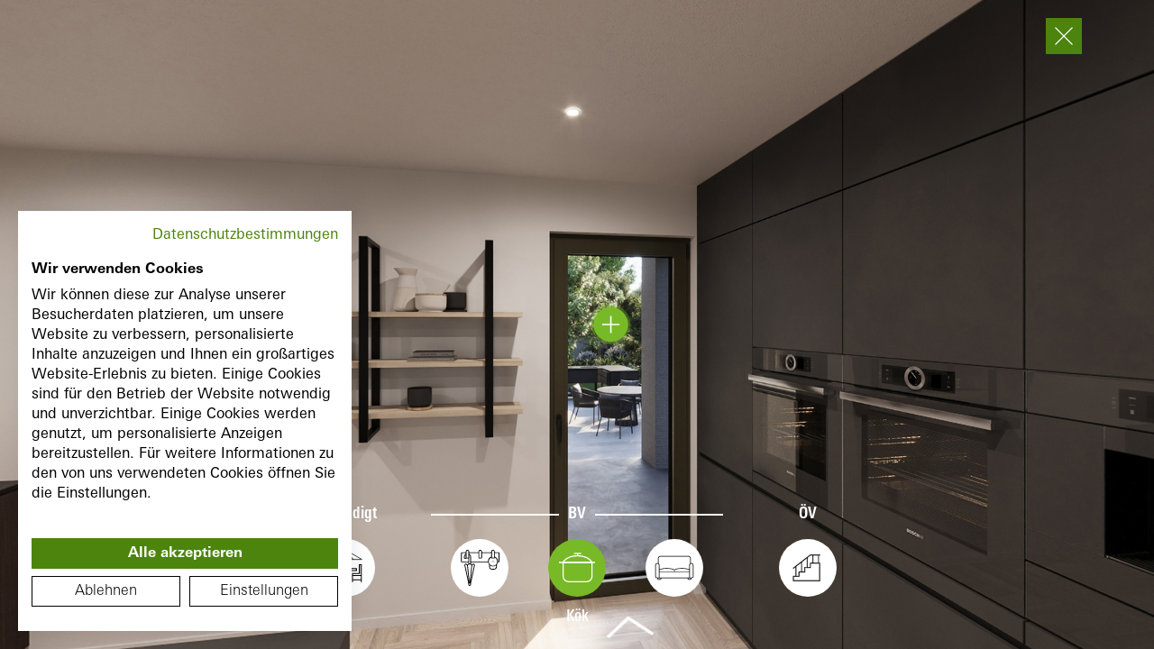

--- FILE ---
content_type: text/html; charset=utf-8
request_url: https://schueco-homes.com/se/tour/privat/efh-symbiotic/koek/
body_size: 7058
content:
<!DOCTYPE html><html lang="de"><head><meta charSet="utf-8"/><meta name="robots" content="index,follow"/><meta name="theme-color" content="#92A3AC"/><script>
                        window.dataLayer = window.dataLayer || [];
                        function gtag(){dataLayer.push(arguments);}
                        
                        gtag('consent', 'default', {
                          'ad_storage': 'denied',
                          'analytics_storage': 'denied'
                        });
                        
                        (function(w,d,s,l,i){w[l]=w[l]||[];w[l].push({'gtm.start':
                        new Date().getTime(),event:'gtm.js'});var f=d.getElementsByTagName(s)[0],
                        j=d.createElement(s),dl=l!='dataLayer'?'&l='+l:'';j.async=true;j.src=
                        'https://www.googletagmanager.com/gtm.js?id='+i+dl;f.parentNode.insertBefore(j,f);
                        })(window,document,'script','dataLayer','GTM-PGS25KN');
                  </script><meta name="viewport" content="width=device-width, initial-scale=1.0, viewport-fit=cover"/><title>Schüco Homes | Kök</title><meta name="description" content="Upptäck och upplev Schüco fönster och dörrar bekvämt hemifrån! Schüco Homes - Din personliga digitala informations- och inspirationskälla."/><meta property="og:type" content="website"/><meta name="og:title" content="Schüco Homes | Kök"/><meta name="og:description" content="Upptäck och upplev Schüco fönster och dörrar bekvämt hemifrån! Schüco Homes - Din personliga digitala informations- och inspirationskälla."/><meta property="og:image" content="https://schueco-homes.com/images/og.jpg"/><meta name="twitter:card" content="summary_large_image"/><meta name="twitter:title" content="Schüco Homes | Kök"/><meta name="twitter:description" content="Upptäck och upplev Schüco fönster och dörrar bekvämt hemifrån! Schüco Homes - Din personliga digitala informations- och inspirationskälla."/><meta name="twitter:image" content="https://schueco-homes.com/images/og.jpg"/><link rel="alternate" hrefLang="se" href="https://schueco-homes.com/tour/privat/efh-symbiotic/koek/"/><link rel="alternate" hrefLang="de" href="https://schueco-homes.com/de/tour/privat/efh-symbiotic/kueche/"/><link rel="alternate" hrefLang="es" href="https://schueco-homes.com/es/tour/privado/efh-symbiotic/cocina/"/><link rel="alternate" hrefLang="cs" href="https://schueco-homes.com/cz/tour/soukrome/efh-symbiotic/kuchyn/"/><link rel="alternate" hrefLang="en" href="https://schueco-homes.com/en/tour/private/efh-symbiotic/kitchen/"/><link rel="alternate" hrefLang="x-default" href="https://schueco-homes.com/en/tour/private/efh-symbiotic/kitchen/"/><link rel="alternate" hrefLang="fr" href="https://schueco-homes.com/fr/tour/particulier/efh-symbiotic/cuisine/"/><link rel="alternate" hrefLang="it" href="https://schueco-homes.com/it/tour/privati/efh-symbiotic/cucina/"/><link rel="alternate" hrefLang="nl" href="https://schueco-homes.com/nl/tour/prive/efh-symbiotic/keuken/"/><link rel="alternate" hrefLang="pl" href="https://schueco-homes.com/pl/tour/prywatny/efh-symbiotic/kuchnia/"/><link rel="alternate" hrefLang="pt" href="https://schueco-homes.com/pt/tour/particular/efh-symbiotic/cozinha/"/><meta name="next-head-count" content="26"/><link rel="preload" href="/_next/static/css/1b17cf3b88996605.css" as="style" crossorigin=""/><link rel="stylesheet" href="/_next/static/css/1b17cf3b88996605.css" crossorigin="" data-n-g=""/><link rel="preload" href="/_next/static/css/d529c5afb3d73e57.css" as="style" crossorigin=""/><link rel="stylesheet" href="/_next/static/css/d529c5afb3d73e57.css" crossorigin="" data-n-p=""/><link rel="preload" href="/_next/static/css/3e289dae16aab597.css" as="style" crossorigin=""/><link rel="stylesheet" href="/_next/static/css/3e289dae16aab597.css" crossorigin="" data-n-p=""/><noscript data-n-css=""></noscript><script defer="" crossorigin="" nomodule="" src="/_next/static/chunks/polyfills-c67a75d1b6f99dc8.js"></script><script src="https://consent.cookiefirst.com/sites/schueco-homes.com-80a0f645-617f-424d-bcdb-61eb0486c13e/consent.js" data-language="inherit" defer="" data-nscript="beforeInteractive" crossorigin=""></script><script src="/_next/static/chunks/webpack-00bd893565551f21.js" defer="" crossorigin=""></script><script src="/_next/static/chunks/framework-fae63b21a27d6472.js" defer="" crossorigin=""></script><script src="/_next/static/chunks/main-d6b857a2e80947ba.js" defer="" crossorigin=""></script><script src="/_next/static/chunks/pages/_app-2a530bc3ee3e8546.js" defer="" crossorigin=""></script><script src="/_next/static/chunks/467-334df59701de1465.js" defer="" crossorigin=""></script><script src="/_next/static/chunks/968-e572e560a2a127bc.js" defer="" crossorigin=""></script><script src="/_next/static/chunks/174-18dc033d14fe9160.js" defer="" crossorigin=""></script><script src="/_next/static/chunks/625-3ce848cb604c15dd.js" defer="" crossorigin=""></script><script src="/_next/static/chunks/pages/tour/%5BtargetGroup%5D/%5Bcategory%5D/%5BpanoramaId%5D/%5B%5B...content%5D%5D-e1ee4ef8a91f3f0c.js" defer="" crossorigin=""></script><script src="/_next/static/8RoPnVxMJz3ZxXNkBXGtB/_buildManifest.js" defer="" crossorigin=""></script><script src="/_next/static/8RoPnVxMJz3ZxXNkBXGtB/_ssgManifest.js" defer="" crossorigin=""></script></head><body><noscript><iframe src="https://www.googletagmanager.com/ns.html?id=GTM-PGS25KN" height="0" width="0" style="display: none; visibility: hidden;" /></noscript><div id="__next"><div class="navigation_wrapper__jPpCR navigation_wrapper_transparent__TY65p"><div><div class="navigation_container__fzHaJ"><a class="linkComponent_link__Kahyu navigation_logo__wSWZN" href="/se/"><svg data-cy="main-navigation-logo" xmlns="http://www.w3.org/2000/svg" viewBox="108 -2.5 215 37" class="navigation_logo__wSWZN"><path fill="var(--font-color-white)" d="M139.007 26.994c0 5.211-2.909 7.506-8.394 7.506h-22.178l1.377-4.995h20.651c1.799 0 2.747-.494 2.747-2.511v-.557c0-2.016-.947-2.511-2.747-2.511h-14.071c-5.486 0-8.394-2.294-8.394-7.506v-.228c0-5.211 2.908-7.506 8.394-7.506h21.471l-1.376 4.995h-19.945c-1.799 0-2.747.494-2.747 2.511v.228c0 2.016.947 2.511 2.747 2.511h14.071c5.486 0 8.394 2.294 8.394 7.506v.557zm34.427 7.506h-20.132c-5.679 0-8.84-2.523-8.84-7.951v-9.911c0-5.428 3.16-7.951 8.84-7.951h19.984l-1.379 4.995h-18.454c-1.847 0-3.192.833-3.192 2.956v9.911c0 2.123 1.345 2.957 3.192 2.957h18.607l1.374 4.994zm30.565-10.928h-19.625V34.5h-5.798V8.687h5.798v9.981h19.625V8.687h5.797V34.5h-5.797zM284.32 34.5h-20.132c-5.679 0-8.84-2.523-8.84-7.951v-9.911c0-5.428 3.16-7.951 8.84-7.951h19.984l-1.379 4.995h-18.454c-1.847 0-3.192.833-3.192 2.956v9.911c0 2.123 1.345 2.957 3.192 2.957h18.607l1.374 4.994zm-67.748-7.951V8.687h5.798v17.862c0 2.123 1.345 2.957 3.192 2.957h14.599c1.847 0 3.192-.833 3.192-2.957V8.687h5.798v17.862c0 5.428-3.159 7.951-8.84 7.951h-14.899c-5.68 0-8.84-2.522-8.84-7.951zm100.599 0v-9.911c0-2.123-1.345-2.956-3.192-2.956h-16.614c-1.847 0-3.192.833-3.192 2.956v9.911c0 2.123 1.345 2.957 3.192 2.957h16.614c1.848 0 3.192-.833 3.192-2.957zm-3.042 7.951h-16.914c-5.679 0-8.84-2.523-8.84-7.951v-9.911c0-5.428 3.16-7.951 8.84-7.951h16.914c5.679 0 8.84 2.523 8.84 7.951v9.911c0 5.428-3.161 7.951-8.84 7.951zm-85.63-36.625h8.724L235.39 4.98h-5.058zm11.922 0h7.429l-4.498 7.105h-5.25zm-22.549 0h7.429l2.318 7.105h-5.249z"></path></svg></a><nav data-cy="main-navigation" class="navigation_navigation__m3Fwt"></nav><button type="button" class="iconbutton_button__eB_UF navigation_languageButton__I5hs3 iconbutton_button_ghost__hWDkO" data-cy="main-navigation-enable-language-menu">SE</button><button type="button" class="iconbutton_button__eB_UF navigation_burger__9iG_v iconbutton_button_icon__f4LL_"><svg class="iconbutton_button__icon__5BEG_" xmlns="http://www.w3.org/2000/svg" width="24" height="17" viewBox="0 0 24 17"><g id="hamburger" transform="translate(0 0.5)"><line id="Linie_187" data-name="Linie 187" x2="24" fill="none" stroke="var(--icon-color)" stroke-width="1"></line><line id="Linie_188" data-name="Linie 188" x2="24" transform="translate(0 8)" fill="none" stroke="var(--icon-color)" stroke-width="1"></line><line id="Linie_189" data-name="Linie 189" x2="24" transform="translate(0 16)" fill="none" stroke="var(--icon-color)" stroke-width="1"></line></g></svg></button></div></div><div class="navigation_languageNav__vqYSH"><div class="navigation_languageNav__container__nJHXt"><a data-cy="language-switch-de" class="linkComponent_link__Kahyu iconbutton_button__eB_UF languageSwitcher_item___7aik iconbutton_button_ghost__hWDkO" href="/de/">DE</a><a data-cy="language-switch-en" class="linkComponent_link__Kahyu iconbutton_button__eB_UF languageSwitcher_item___7aik iconbutton_button_ghost__hWDkO" href="/en/">EN</a><a data-cy="language-switch-es" class="linkComponent_link__Kahyu iconbutton_button__eB_UF languageSwitcher_item___7aik iconbutton_button_ghost__hWDkO" href="/es/">ES</a><a data-cy="language-switch-fr" class="linkComponent_link__Kahyu iconbutton_button__eB_UF languageSwitcher_item___7aik iconbutton_button_ghost__hWDkO" href="/fr/">FR</a><a data-cy="language-switch-pl" class="linkComponent_link__Kahyu iconbutton_button__eB_UF languageSwitcher_item___7aik iconbutton_button_ghost__hWDkO" href="/pl/">PL</a><a data-cy="language-switch-cz" class="linkComponent_link__Kahyu iconbutton_button__eB_UF languageSwitcher_item___7aik iconbutton_button_ghost__hWDkO" href="/cz/">CZ</a><a data-cy="language-switch-it" class="linkComponent_link__Kahyu iconbutton_button__eB_UF languageSwitcher_item___7aik iconbutton_button_ghost__hWDkO" href="/it/">IT</a><a data-cy="language-switch-nl" class="linkComponent_link__Kahyu iconbutton_button__eB_UF languageSwitcher_item___7aik iconbutton_button_ghost__hWDkO" href="/nl/">NL</a><a data-cy="language-switch-pt" class="linkComponent_link__Kahyu iconbutton_button__eB_UF languageSwitcher_item___7aik iconbutton_button_ghost__hWDkO" href="/pt/">PT</a></div></div></div><div class="page-wrap" style="opacity:0;transform:translateX(0px) translateY(100px) translateZ(0)"><div class="loading_navigation__JJXgV"><a class="linkComponent_link__Kahyu loading_navigation__logo__j_8EK" href="/se/"><svg xmlns="http://www.w3.org/2000/svg" viewBox="108 -2.5 215 37"><path fill="black" d="M139.007 26.994c0 5.211-2.909 7.506-8.394 7.506h-22.178l1.377-4.995h20.651c1.799 0 2.747-.494 2.747-2.511v-.557c0-2.016-.947-2.511-2.747-2.511h-14.071c-5.486 0-8.394-2.294-8.394-7.506v-.228c0-5.211 2.908-7.506 8.394-7.506h21.471l-1.376 4.995h-19.945c-1.799 0-2.747.494-2.747 2.511v.228c0 2.016.947 2.511 2.747 2.511h14.071c5.486 0 8.394 2.294 8.394 7.506v.557zm34.427 7.506h-20.132c-5.679 0-8.84-2.523-8.84-7.951v-9.911c0-5.428 3.16-7.951 8.84-7.951h19.984l-1.379 4.995h-18.454c-1.847 0-3.192.833-3.192 2.956v9.911c0 2.123 1.345 2.957 3.192 2.957h18.607l1.374 4.994zm30.565-10.928h-19.625V34.5h-5.798V8.687h5.798v9.981h19.625V8.687h5.797V34.5h-5.797zM284.32 34.5h-20.132c-5.679 0-8.84-2.523-8.84-7.951v-9.911c0-5.428 3.16-7.951 8.84-7.951h19.984l-1.379 4.995h-18.454c-1.847 0-3.192.833-3.192 2.956v9.911c0 2.123 1.345 2.957 3.192 2.957h18.607l1.374 4.994zm-67.748-7.951V8.687h5.798v17.862c0 2.123 1.345 2.957 3.192 2.957h14.599c1.847 0 3.192-.833 3.192-2.957V8.687h5.798v17.862c0 5.428-3.159 7.951-8.84 7.951h-14.899c-5.68 0-8.84-2.522-8.84-7.951zm100.599 0v-9.911c0-2.123-1.345-2.956-3.192-2.956h-16.614c-1.847 0-3.192.833-3.192 2.956v9.911c0 2.123 1.345 2.957 3.192 2.957h16.614c1.848 0 3.192-.833 3.192-2.957zm-3.042 7.951h-16.914c-5.679 0-8.84-2.523-8.84-7.951v-9.911c0-5.428 3.16-7.951 8.84-7.951h16.914c5.679 0 8.84 2.523 8.84 7.951v9.911c0 5.428-3.161 7.951-8.84 7.951zm-85.63-36.625h8.724L235.39 4.98h-5.058zm11.922 0h7.429l-4.498 7.105h-5.25zm-22.549 0h7.429l2.318 7.105h-5.249z"></path></svg></a><a class="linkComponent_link__Kahyu loading_navigation__close__mgoc8" href="/se/"><button type="button" class="iconbutton_button__eB_UF iconbutton_button_ghost__hWDkO iconbutton_button_icon__f4LL_"><svg class="iconbutton_button__icon__5BEG_" xmlns="http://www.w3.org/2000/svg" width="18.385" height="18.385" viewBox="0 0 18.385 18.385"><g id="Gruppe_309" data-name="Gruppe 309" transform="translate(-11.293 -11.293)"><line id="Linie_106" data-name="Linie 106" x2="24" transform="translate(12 28.971) rotate(-45)" fill="none" stroke="var(--icon-color)" stroke-linecap="round" stroke-width="1"></line><line id="Linie_108" data-name="Linie 108" x2="24" transform="translate(12 12) rotate(45)" fill="none" stroke="var(--icon-color)" stroke-linecap="round" stroke-width="1"></line></g></svg></button></a></div><div style="width:100vw;height:100vh"></div></div></div><script id="__NEXT_DATA__" type="application/json" crossorigin="">{"props":{"pageProps":{"_nextI18Next":{"initialI18nStore":{"se":{"common":{"system":{"sprungmarken":{"tabNavAussen":"yttre"}},"bubble":{"tabNav":{"innen":"Invändig vy","außen":"Yttre vy"}},"seo":{"title":"Schüco Homes","willkommen":"Välkommen hem!","description":"Upptäck och upplev Schüco fönster och dörrar bekvämt hemifrån! Schüco Homes - Din personliga digitala informations- och inspirationskälla."},"tour":{"grundriss":"Planlösning","etage":{"eg":"BV","og":"ÖV","dg":"Vindsvåning"},"intro":{"turn":"Vrid på din mobiltelefon för att uppleva denna rundtur i sin helhet.","icons":{"zoom":"Rörelse \u0026 zoom","infos":"Produktinformation","room":"Platsbyte"}},"popupProduktdetails":{"fuellungTuerfluegel":"Fyllning dörrblad","verglasung":"Glas","oberflaechen":"Ytor","kunststoffProfilfarbe":"PVC-profilfärg","barrierefreieSchwelle":"Tillgänglighetsanpassad tröskel","fensterbeschlag":"Fönsterbeslag","tuerbeschlag":"Dörrbeslag","beschlag":"Beslag","griffe":"Handtag","zusatzausstattung":"Eftermonteringssats","gezeigteAusstattung":"Visad utrustning här:"}},"systemtabelle":{"produktsortiment":"Produktsortiment","common":{"bis":"till","waermedaemmungBis":"till","pending":"under förberedelse"},"header":{"technischeInformation":"Teknisk information","schiebetuerart":"Typ","systemmerkmale":"Systemkännetecken","einsatzgebiet":"Användningsområde","material":"Material","bautiefe":"Monteringsdjup","design":"Design","elementbreiteHoehe":"Max. elementbredd/höjd","baubareGroeßen":"Översikt byggbara storlekar","anzahlDichtungen":"Antal tätningar","energieeffizienzSicherheit":"Energiefficiens \u0026 säkerhet","waermedaemmung":"Värmeisolering","einbruchshaemmung":"Inbrottsskydd","oberflaechen":"Ytstrukturer","schuecoUnlimitedFinish":"Schüco UnlimitedFinish","schuecoAutomotiveFinish":"Schüco AutomotiveFinish","schuecoTopAlu":"Schüco TopAlu","komfort":"Komfort","schalldaemmung":"Bullerisolering","barrierefreieSchwelle":"Tillgänglighetsanpassad tröskel","smartHomeFaehig":"Smart Home-kompatibel","produktbroschüre":"Produktbroschyr","verglasung":"Glasets utformning","panorama":"Panorama-utförande","konturen":"Tillgängliga konturer","fensterintegrierteLueftung":"Fönsterintegrerad ventilation"},"values":{"material":{"kunststoff":"PVC","aluminiumKunststoff":"Aluminium / PVC"},"oberflaechen":{"-":"-","innenAussen":"invändigt \u0026 utvändigt","aussen":"utvändigt","innen":"invändigt"},"schiebetuerart":{"-":"-","schiebetuer":"Sliding door","hebeschiebetuer":"Lift and slide door","faltschiebetuer":"Folding sliding door"},"einsatzgebiet":{"neubauRenovierung":"Nybyggnation / Renovering","renovierung":"Renovering","neubauR":"Nybyggnation"},"barrierefreieSchwelle":{"-":"-","ja":"ja","nein":"no","jaAuchNullschwelle":"ja (även tröskelfri)"},"einbruchshaemmung":{"pending":"under förberedelse","bisRc2":"till RC 2","bisRc3":"till RC 3"},"smartHomeFaehig":{"optional":"som tillval","ja":"ja","nein":"-","-":"-"},"fensterintegrierteLueftung":{"optional":"som tillval","ja":"ja","nein":"-","-":"-"},"panorama":{"optional":"som tillval","ja":"ja","nein":"-","-":"-"}}}}},"de":{"common":{"system":{"sprungmarken":{"tabNavAussen":"aussen"}},"bubble":{"tabNav":{"innen":"Innenansicht","außen":"Außenansicht"}},"seo":{"title":"Schüco Homes","willkommen":"Willkommen Zuhause!","description":"Entdecken und erleben Sie Schüco Fenster und Türen ganz bequem von Zuhause! Schüco Homes – Ihre persönliche digitale Informations- und Inspirationsquelle."},"tour":{"grundriss":"Grundriss","etage":{"eg":"EG","og":"OG","dg":"DG"},"intro":{"turn":"Bitte drehen Sie Ihr Handy, um diese Tour in vollem Umfang erleben zu können.","icons":{"zoom":"Bewegung \u0026 Zoom","infos":"Produktinformation","room":"Standortwechsel"}},"popupProduktdetails":{"fuellungTuerfluegel":"Füllung Türflügel","verglasung":"Verglasung","oberflaechen":"Oberflächen","kunststoffProfilfarbe":"Kunststoff-Profilfarbe","barrierefreieSchwelle":"Barrierefreie Schwelle","fensterbeschlag":"Fensterbeschlag","tuerbeschlag":"Türbeschlag","beschlag":"Beschlag","griffe":"Griffe","zusatzausstattung":"Zusatzausstattung","gezeigteAusstattung":"Gezeigte Ausstattung hier:"}},"systemtabelle":{"produktsortiment":"Produktsortiment","tableButtonLeft":"Produktsortiment Deutschland","tableButtonRight":"Produktsortiment Luxemburg","stoerer":"Klicken Sie hier, um ein Land auszuwählen","common":{"bis":"bis","waermedaemmungBis":"bis","pending":"in Prüfung"},"infoPanel":{"window":{"headline":"Berechnung mit","first":"- Elementgröße B x H: 1230 mm x 1480 mm","second.prefix":"- Verglasung: U","second.sub":"g","second.suffix":"-Wert 0,5 W/(m²K)"},"door":{"headline":"Berechnung mit","first":"- Elementgröße B x H: 1150 mm x 2250 mm","second.prefix":"- Türfüllung: U","second.sub":"p","second.suffix":"-Wert 0,5 W/(m²K)"},"slidingdoor":{"headline":"Berechnung mit","first":"- Elementgröße B x H: 4000 mm x 2300 mm","second.prefix":"- Verglasung: U","second.sub":"g","second.suffix":"-Wert 0,7 W/(m²K)"}},"header":{"technischeInformation":"Technische Informationen","schiebetuerart":"Typ/Art","systemmerkmale":"Systemmerkmale","einsatzgebiet":"Einsatzgebiet","material":"Material","bautiefe":"Bautiefe","design":"Design","elementbreiteHoehe":"Max. Flügelbreite/-höhe","baubareGroeßen":"Übersicht Baubare Größen","anzahlDichtungen":"Anzahl Dichtungen","energieeffizienzSicherheit":"Energieeffizienz \u0026 Sicherheit","waermedaemmung":"Wärmedämmung","einbruchshaemmung":"Einbruchhemmung","oberflaechen":"Oberflächen","schuecoUnlimitedFinish":"Schüco UnlimitedFinish","schuecoAutomotiveFinish":"Schüco AutomotiveFinish","schuecoTopAlu":"Schüco TopAlu","komfort":"Komfort","schalldaemmung":"Schalldämmung","barrierefreieSchwelle":"Barrierefreie Schwelle","smartHomeFaehig":"Smart-Home fähig","produktbroschüre":"Produktbroschüre","verglasung":"Verglasung","panorama":"Panorama-Ausführung","konturen":"Verfügbare Konturen","fensterintegrierteLueftung":"Fensterintegrierte Lüftung"},"values":{"material":{"kunststoff":"Kunststoff","aluminiumKunststoff":"Aluminium / Kunststoff"},"oberflaechen":{"-":"-","innenAussen":"Innen \u0026 Außen","aussen":"Außen","innen":"Innen"},"schiebetuerart":{"-":"-","schiebetuer":"Schiebetür","hebeschiebetuer":"Hebe-Schiebetür","faltschiebetuer":"Falt-Schiebetür"},"einsatzgebiet":{"neubauRenovierung":"Neubau / Renovierung","renovierung":"Renovierung","neubauR":"Neubau"},"barrierefreieSchwelle":{"-":"-","ja":"ja","nein":"no","jaAuchNullschwelle":"ja (auch Nullschwelle)"},"einbruchshaemmung":{"-":"-","pending":"In Vorbereitung","bisRc2":"bis RC 2","bisRc3":"bis RC 3"},"smartHomeFaehig":{"optional":"optional","ja":"optional","nein":"optional","-":"-"},"fensterintegrierteLueftung":{"optional":"optional","ja":"optional","nein":"optional","-":"-"},"panorama":{"optional":"optional","ja":"optional","nein":"optional","-":"-"}}}}}},"initialLocale":"se","userConfig":{"i18n":{"defaultLocale":"de","locales":["de","en","es","se","fr","pl","cz","it","nl","pt"]},"localeToCmsSite":{"de":"wohnbau_plattform_main_de","en":"wohnbau_plattform_main_en","es":"wohnbau_plattform_main_es","se":"wohnbau_plattform_main_sv","fr":"wohnbau_plattform_main_fr","pl":"wohnbau_plattform_main_pl","cz":"wohnbau_plattform_main_cs","nl":"wohnbau_plattform_main_nl","pt":"wohnbau_plattform_main_pt","it":"wohnbau_plattform_main_it"},"default":{"i18n":{"defaultLocale":"de","locales":["de","en","es","se","fr","pl","cz","it","nl","pt"]},"localeToCmsSite":{"de":"wohnbau_plattform_main_de","en":"wohnbau_plattform_main_en","es":"wohnbau_plattform_main_es","se":"wohnbau_plattform_main_sv","fr":"wohnbau_plattform_main_fr","pl":"wohnbau_plattform_main_pl","cz":"wohnbau_plattform_main_cs","nl":"wohnbau_plattform_main_nl","pt":"wohnbau_plattform_main_pt","it":"wohnbau_plattform_main_it"}}}},"draftMode":false,"haus":"efh-symbiotic","navigation":[{"name":"Utvändigt","id":"121572","firstRoomId":"122534","rooms":[{"id":"122679","thumbnail":"terrasse","name":"Terrace","slug":"terrace","produkte":[{"name":"Schüco LivIngSlide-e Panorama lyftskjutdörr, typ 01 med elektrisk drivning","id":"122692","type":"panorama","target":"122692/efh-symbiotic-livingslide-panorama","categorySlug":"terrace","visibleInFloorPlan":true,"targetPolarCoordinate":{"yaw":-159,"pitch":-5},"polarCoordinate":{"yaw":-159,"pitch":-5}},{"name":"Schüco Symbiotic fönster som fast inglasning, ner till golv","id":"122694","type":"panorama","target":"122694/efh-symbiotic-festverglasung-2200x4500","categorySlug":"terrace","visibleInFloorPlan":true,"targetPolarCoordinate":{"yaw":120,"pitch":-3},"polarCoordinate":{"yaw":120,"pitch":-3}}],"etage":{"id":"eg","name":"Erdgeschoss"}},{"id":"121780","thumbnail":"garten","name":"Trädgård","slug":"traedgard","produkte":[{"name":"Schüco LivIngSlide-e Panorama lyftskjutdörr, typ 01 med elektrisk drivning","id":"121781","type":"panorama","target":"121781/efh-symbiotic-livingslide-panorama","categorySlug":"traedgard","visibleInFloorPlan":true,"targetPolarCoordinate":{"yaw":9,"pitch":16},"polarCoordinate":{"yaw":9,"pitch":16}},{"name":"Schüco LivIngSlide-e Panorama lyftskjutdörr, typ 01 med elektrisk drivning","id":"121783","type":"panorama","target":"121783/efh-symbiotic-livingslide-panorama","categorySlug":"traedgard","visibleInFloorPlan":true,"targetPolarCoordinate":{"yaw":4,"pitch":null},"polarCoordinate":{"yaw":4,"pitch":null}},{"name":"Schüco Symbiotic fönster som fast inglasning, ner till golv","id":"121785","type":"panorama","target":"121785/efh-symbiotic-festverglasung-2200x1000","categorySlug":"traedgard","visibleInFloorPlan":true,"targetPolarCoordinate":{"yaw":-21,"pitch":null},"polarCoordinate":{"yaw":-21,"pitch":null}}],"etage":{"id":"eg","name":"Erdgeschoss"}},{"id":"121770","thumbnail":"vorgarten","name":"Entré","slug":"entre","produkte":[{"name":"Schüco LivIngSlide-e Panorama lyftskjutdörr, typ 01 med elektrisk drivning","id":"121771","type":"panorama","target":"121771/efh-symbiotic-livingslide-panorama","categorySlug":"entre","visibleInFloorPlan":true,"targetPolarCoordinate":{"yaw":-40,"pitch":27},"polarCoordinate":{"yaw":-40,"pitch":27}},{"name":"Schüco Symbiotic fönster som fast inglasning, ner till golv","id":"121773","type":"panorama","target":"121773/efh-symbiotic-festverglasung-2200x4500","categorySlug":"entre","visibleInFloorPlan":true,"targetPolarCoordinate":{"yaw":-45,"pitch":null},"polarCoordinate":{"yaw":-45,"pitch":null}},{"name":"Schüco Symbiotic ytterdörr, ett blad (öppnar inåt)","id":"121775","type":"panorama","target":"121775/efh-symbiotic-haustuer","categorySlug":"entre","visibleInFloorPlan":true,"targetPolarCoordinate":{"yaw":null,"pitch":null},"polarCoordinate":{"yaw":null,"pitch":null}},{"name":"Schüco Symbiotic fönster som fast inglasning, ner till golv","id":"121777","type":"panorama","target":"121777/efh-symbiotic-festverglasung-2200x1000","categorySlug":"entre","visibleInFloorPlan":true,"targetPolarCoordinate":{"yaw":18,"pitch":null},"polarCoordinate":{"yaw":18,"pitch":null}}],"etage":{"id":"eg","name":"Erdgeschoss"}}]},{"name":"BV","id":"121573","firstRoomId":"121675","rooms":[{"id":"121675","thumbnail":"flur","name":"Hall","slug":"hall","produkte":[{"name":"Schüco Symbiotic ytterdörr, ett blad (öppnar inåt)","id":"121737","type":"panorama","target":"121737/efh-symbiotic-haustuer","categorySlug":"hall","visibleInFloorPlan":true,"targetPolarCoordinate":{"yaw":163,"pitch":-10},"polarCoordinate":{"yaw":163,"pitch":-10}},{"name":"Schüco Symbiotic window as fixed glazing","id":"121740","type":"panorama","target":"121740/efh-symbiotic-festverglasung-treppenhaus","categorySlug":"hall","visibleInFloorPlan":true,"targetPolarCoordinate":{"yaw":-85,"pitch":null},"polarCoordinate":{"yaw":-85,"pitch":null}},{"name":"Schüco LivIngSlide-e Panorama lyftskjutdörr, typ 01 med elektrisk drivning","id":"122706","type":"panorama","target":"122706/efh-symbiotic-livingslide-panorama","categorySlug":"hall","visibleInFloorPlan":false,"targetPolarCoordinate":{"yaw":-5,"pitch":-2},"polarCoordinate":{"yaw":-5,"pitch":-2}}],"etage":{"id":"eg","name":"Erdgeschoss"}},{"id":"121750","thumbnail":"kueche","name":"Kök","slug":"koek","produkte":[{"name":"Symbiotic balkongdörr (vrid-/tipp-öppning), öppnar inåt","id":"121751","type":"panorama","target":"121751/efh-symbiotic-balkontuer","categorySlug":"koek","visibleInFloorPlan":true,"targetPolarCoordinate":{"yaw":14,"pitch":null},"polarCoordinate":{"yaw":14,"pitch":null}},{"name":"Schüco Symbiotic fönster som fast inglasning, ner till golv","id":"121753","type":"panorama","target":"121753/efh-symbiotic-festverglasung-2200x1000","categorySlug":"koek","visibleInFloorPlan":true,"targetPolarCoordinate":{"yaw":-141,"pitch":null},"polarCoordinate":{"yaw":-141,"pitch":null}},{"name":"Schüco Symbiotic fönster som fast inglasning, ner till golv","id":"121755","type":"panorama","target":"121755/efh-symbiotic-festverglasung-2200x1000","categorySlug":"koek","visibleInFloorPlan":true,"targetPolarCoordinate":{"yaw":-202,"pitch":null},"polarCoordinate":{"yaw":-202,"pitch":null}}],"etage":{"id":"eg","name":"Erdgeschoss"}},{"id":"121742","thumbnail":"wohnen","name":"Bo","slug":"bo","produkte":[{"name":"Schüco LivIngSlide-e Panorama lyftskjutdörr, typ 01 med elektrisk drivning","id":"121743","type":"panorama","target":"121743/efh-symbiotic-livingslide-panorama","categorySlug":"bo","visibleInFloorPlan":true,"targetPolarCoordinate":{"yaw":-33,"pitch":-6},"polarCoordinate":{"yaw":-33,"pitch":-6}},{"name":"Symbiotic 2-part ribbon window with one opening vent (turn/tilt opening)","id":"121745","type":"panorama","target":"121745/efh-symbiotic-fensterband","categorySlug":"bo","visibleInFloorPlan":true,"targetPolarCoordinate":{"yaw":97,"pitch":4},"polarCoordinate":{"yaw":97,"pitch":4}},{"name":"Schüco Symbiotic fönster som fast inglasning, ner till golv","id":"121747","type":"panorama","target":"121747/efh-symbiotic-festverglasung-2200x1000","categorySlug":"bo","visibleInFloorPlan":true,"targetPolarCoordinate":{"yaw":46,"pitch":-6},"polarCoordinate":{"yaw":46,"pitch":-6}},{"name":"Schüco Symbiotic ytterdörr, ett blad (öppnar inåt)","id":"122723","type":"panorama","target":"122723/efh-symbiotic-haustuer","categorySlug":"bo","visibleInFloorPlan":false,"targetPolarCoordinate":{"yaw":172,"pitch":-3},"polarCoordinate":{"yaw":172,"pitch":-3}}],"etage":{"id":"eg","name":"Erdgeschoss"}}]},{"name":"ÖV","id":"122701","firstRoomId":"121758","rooms":[{"id":"121758","thumbnail":"treppe","name":"Hall","slug":"hall","produkte":[{"name":"Schüco Symbiotic window as fixed glazing","id":"121759","type":"panorama","target":"121759/efh-symbiotic-festverglasung-treppenhaus","categorySlug":"hall","visibleInFloorPlan":true,"targetPolarCoordinate":{"yaw":-90,"pitch":5},"polarCoordinate":{"yaw":-90,"pitch":5}},{"name":"Schüco LivIngSlide-e Panorama lyftskjutdörr, typ 01 med elektrisk drivning","id":"122697","type":"panorama","target":"122697/efh-symbiotic-livingslide-panorama","categorySlug":"hall","visibleInFloorPlan":false,"targetPolarCoordinate":{"yaw":174,"pitch":null},"polarCoordinate":{"yaw":174,"pitch":null}},{"name":"Schüco LivIngSlide-e Panorama lyftskjutdörr, typ 01 med elektrisk drivning","id":"122699","type":"panorama","target":"122699/efh-symbiotic-livingslide-panorama","categorySlug":"hall","visibleInFloorPlan":false,"targetPolarCoordinate":{"yaw":7,"pitch":null},"polarCoordinate":{"yaw":7,"pitch":null}}],"etage":{"id":"og","name":"Obergeschoss"}},{"id":"121766","thumbnail":"gast","name":"Gästrum","slug":"gaestrum","produkte":[{"name":"Schüco LivIngSlide-e Panorama lyftskjutdörr, typ 01 med elektrisk drivning","id":"121767","type":"panorama","target":"121767/efh-symbiotic-livingslide-panorama","categorySlug":"gaestrum","visibleInFloorPlan":true,"targetPolarCoordinate":{"yaw":166,"pitch":null},"polarCoordinate":{"yaw":166,"pitch":null}}],"etage":{"id":"og","name":"Obergeschoss"}},{"id":"121762","thumbnail":"schlafen","name":"Sovrum","slug":"sovrum","produkte":[{"name":"Schüco LivIngSlide-e Panorama lyftskjutdörr, typ 01 med elektrisk drivning","id":"121763","type":"panorama","target":"121763/efh-symbiotic-livingslide-panorama","categorySlug":"sovrum","visibleInFloorPlan":true,"targetPolarCoordinate":{"yaw":43,"pitch":-2},"polarCoordinate":{"yaw":43,"pitch":-2}}],"etage":{"id":"og","name":"Obergeschoss"}}]}],"targetGroup":"privat","title":"Kök","intro":{"headline":null},"seo":{"language":"sv","hrefLang":[{"language":"de","url":"https://schueco-homes.com/de/tour/privat/efh-symbiotic/kueche/"},{"language":"es","url":"https://schueco-homes.com/es/tour/privado/efh-symbiotic/cocina/"},{"language":"cs","url":"https://schueco-homes.com/cz/tour/soukrome/efh-symbiotic/kuchyn/"},{"language":"en","url":"https://schueco-homes.com/en/tour/private/efh-symbiotic/kitchen/"},{"language":"fr","url":"https://schueco-homes.com/fr/tour/particulier/efh-symbiotic/cuisine/"},{"language":"it","url":"https://schueco-homes.com/it/tour/privati/efh-symbiotic/cucina/"},{"language":"nl","url":"https://schueco-homes.com/nl/tour/prive/efh-symbiotic/keuken/"},{"language":"pl","url":"https://schueco-homes.com/pl/tour/prywatny/efh-symbiotic/kuchnia/"},{"language":"pt","url":"https://schueco-homes.com/pt/tour/particular/efh-symbiotic/cozinha/"}],"description":null,"og_image":null,"title":null},"scene":{"type":"rooms_default_Entry","id":"koek","category":"121573","imageUrl":"https://schueco-wohnbau-plattform-production.fra1.cdn.digitaloceanspaces.com/360/v2/efh-symbiotic/kueche","imageCompare":[],"showLayout":true,"hotspots":[{"id":"121751","type":"content","target":"121751/efh-symbiotic-balkontuer","targetPolarCoordinate":null,"categorySlug":"","polarCoordinate":{"yaw":14,"pitch":null}},{"id":"121753","type":"content","target":"121753/efh-symbiotic-festverglasung-2200x1000","targetPolarCoordinate":null,"categorySlug":"","polarCoordinate":{"yaw":-141,"pitch":null}},{"id":"121755","type":"content","target":"121755/efh-symbiotic-festverglasung-2200x1000","targetPolarCoordinate":null,"categorySlug":"","polarCoordinate":{"yaw":-202,"pitch":null}},{"id":"122705","type":"panorama","target":"hall","targetPolarCoordinate":null,"categorySlug":"","polarCoordinate":{"yaw":-90,"pitch":-29,"rotation":0}},{"id":"123103","type":"panorama","target":"traedgard","targetPolarCoordinate":null,"categorySlug":"","polarCoordinate":{"yaw":15,"pitch":-31,"rotation":-5}}],"yaw":null,"pitch":null,"etage":"eg"},"popup":null},"__N_SSG":true},"page":"/tour/[targetGroup]/[category]/[panoramaId]/[[...content]]","query":{"targetGroup":"privat","category":"efh-symbiotic","panoramaId":"koek"},"buildId":"8RoPnVxMJz3ZxXNkBXGtB","isFallback":false,"gsp":true,"locale":"se","locales":["en","de","es","se","fr","pl","cz","it","nl","pt"],"defaultLocale":"en","scriptLoader":[]}</script></body></html>

--- FILE ---
content_type: text/css; charset=UTF-8
request_url: https://schueco-homes.com/_next/static/css/3e289dae16aab597.css
body_size: 1114
content:
.overlay_overlay__ZjyQ9{position:fixed;z-index:200;top:0;left:0;right:0;bottom:0;min-height:100vh;background-color:hsla(0,0%,100%,.9)}.overlay_overlay_notTransparent__01mBP{background-color:#fff}.overlay_header__ld7VY{display:flex;justify-content:flex-end;position:absolute;top:20px;left:0;right:0}.overlay_close__MDIW_{cursor:pointer;z-index:1}.overlay_content__HMfc4{overflow:scroll;height:100vh;padding:40px 0}@media screen and (min-width:992px){.overlay_content__HMfc4{padding:70px 0}}.gallery_mainImage__b0nMf{width:100%;max-height:300px;object-fit:cover;margin-top:10px}@media screen and (min-width:992px){.gallery_mainImage__b0nMf{max-height:none;margin-top:20px}}.gallery_thumbnail__Dg_2f{cursor:pointer;transition:transform .2s}.gallery_thumbnail__wrapper__eixbH{overflow:hidden;width:100%;transition:border-color .5s;border:3px solid transparent}.gallery_thumbnail__wrapper__eixbH:hover,.gallery_thumbnail__wrapper_active__fiwEB{border:3px solid var(--color-gruen)}.gallery_thumbnail__wrapper__eixbH:hover .gallery_thumbnail__Dg_2f,.gallery_thumbnail__wrapper_active__fiwEB .gallery_thumbnail__Dg_2f{transform:scale(1.05)}.gallery_button__wrapper__2YRpx{display:flex;width:100%;justify-content:center;margin-bottom:10px}@media screen and (min-width:992px){.gallery_button__wrapper__2YRpx{margin-bottom:20px}}.gallery_prev__9MP1a{transform:rotate(-180deg);margin-right:20px}.list_wrapper__BzdWm{display:grid;grid-template-columns:100%}@media screen and (min-width:768px){.list_wrapper__BzdWm{grid-template-columns:200px 1fr}}.list_item__7GWJ0{padding:15px 0;border-top:1px solid #000;font-weight:500;font-stretch:condensed;font-size:20px}.list_item_value__1OvRB{font-weight:300}.list_item__7GWJ0:nth-child(2n){border-top:none}@media screen and (min-width:768px){.list_item__7GWJ0:nth-child(2n){border-top:1px solid #000}}.list_item__7GWJ0:nth-child(odd){padding-bottom:0}@media screen and (min-width:768px){.list_item__7GWJ0:last-child,.list_item__7GWJ0:nth-last-child(2){border-bottom:1px solid #000}}.loading_headlinewrapper__LM2KS{margin-bottom:32px}.loading_contentWrapper__R_f22{position:relative;z-index:100;margin-top:-400px}.loading_gallery__tjMBO{position:-webkit-sticky;position:sticky;top:0}.loading_gallery__wrapper__fPwHS{width:100%}.loading_icon__Fc0CI{display:flex;flex-direction:column;justify-content:center;text-align:center}.loading_icon__image__APYQn{width:80px;height:80px;margin:0 auto 20px}.loading_icon__wrapper__ZMCed{display:grid;grid-template-columns:repeat(2,1fr);align-items:start;grid-gap:20px;margin-bottom:30px;margin-top:20px}@media screen and (min-width:576px){.loading_icon__wrapper__ZMCed{grid-template-columns:repeat(2,1fr)}}@media only screen and (orientation:landscape){.loading_icon__wrapper__ZMCed{grid-template-columns:repeat(4,1fr)}}@media screen and (min-width:992px){.loading_icon__wrapper__ZMCed{grid-template-columns:repeat(2,1fr);margin-bottom:50px;margin-top:32px}}@media screen and (min-width:1200px){.loading_icon__wrapper__ZMCed{grid-template-columns:repeat(4,1fr)}}.loading_icon__key__WDQmv{font-size:16px;font-stretch:condensed;font-weight:500}@media screen and (min-width:992px){.loading_icon__key__WDQmv{font-size:20px}}.loading_icon__value__sTbov{font-size:14px}@media screen and (min-width:992px){.loading_icon__value__sTbov{font-size:18px}}.loading_navigation__JJXgV{pointer-events:none;display:flex;justify-content:space-between;align-items:center;position:absolute;top:0;left:0;right:0;z-index:100;height:80px;padding-left:max(16px,env(safe-area-inset-left));padding-right:max(16px,env(safe-area-inset-right))}@media screen and (min-width:992px){.loading_navigation__JJXgV{padding-left:40px;padding-right:40px}}@media screen and (min-width:1200px){.loading_navigation__JJXgV{padding-left:80px;padding-right:80px}}.loading_navigation__logo__j_8EK{pointer-events:all;display:flex;align-items:center;width:150px}.loading_navigation__close__mgoc8{pointer-events:all}

--- FILE ---
content_type: application/javascript; charset=UTF-8
request_url: https://schueco-homes.com/_next/static/8RoPnVxMJz3ZxXNkBXGtB/_ssgManifest.js
body_size: 74
content:
self.__SSG_MANIFEST=new Set(["\u002F[[...sites]]","\u002Ftour\u002F[targetGroup]\u002F[category]\u002F[panoramaId]\u002F[[...content]]"]);self.__SSG_MANIFEST_CB&&self.__SSG_MANIFEST_CB()

--- FILE ---
content_type: application/javascript; charset=UTF-8
request_url: https://schueco-homes.com/_next/static/chunks/467-334df59701de1465.js
body_size: 68728
content:
(self.webpackChunk_N_E=self.webpackChunk_N_E||[]).push([[467],{9996:function(e){"use strict";var isMergeableObject=function(e){var n;return!!e&&"object"==typeof e&&"[object RegExp]"!==(n=Object.prototype.toString.call(e))&&"[object Date]"!==n&&e.$$typeof!==t},t="function"==typeof Symbol&&Symbol.for?Symbol.for("react.element"):60103;function cloneUnlessOtherwiseSpecified(e,t){return!1!==t.clone&&t.isMergeableObject(e)?deepmerge(Array.isArray(e)?[]:{},e,t):e}function defaultArrayMerge(e,t,n){return e.concat(t).map(function(e){return cloneUnlessOtherwiseSpecified(e,n)})}function getKeys(e){return Object.keys(e).concat(Object.getOwnPropertySymbols?Object.getOwnPropertySymbols(e).filter(function(t){return Object.propertyIsEnumerable.call(e,t)}):[])}function propertyIsOnObject(e,t){try{return t in e}catch(e){return!1}}function deepmerge(e,t,n){(n=n||{}).arrayMerge=n.arrayMerge||defaultArrayMerge,n.isMergeableObject=n.isMergeableObject||isMergeableObject,n.cloneUnlessOtherwiseSpecified=cloneUnlessOtherwiseSpecified;var i,s,o=Array.isArray(t);return o!==Array.isArray(e)?cloneUnlessOtherwiseSpecified(t,n):o?n.arrayMerge(e,t,n):(s={},(i=n).isMergeableObject(e)&&getKeys(e).forEach(function(t){s[t]=cloneUnlessOtherwiseSpecified(e[t],i)}),getKeys(t).forEach(function(n){(!propertyIsOnObject(e,n)||Object.hasOwnProperty.call(e,n)&&Object.propertyIsEnumerable.call(e,n))&&(propertyIsOnObject(e,n)&&i.isMergeableObject(t[n])?s[n]=(function(e,t){if(!t.customMerge)return deepmerge;var n=t.customMerge(e);return"function"==typeof n?n:deepmerge})(n,i)(e[n],t[n],i):s[n]=cloneUnlessOtherwiseSpecified(t[n],i))}),s)}deepmerge.all=function(e,t){if(!Array.isArray(e))throw Error("first argument should be an array");return e.reduce(function(e,n){return deepmerge(e,n,t)},{})},e.exports=deepmerge},7837:function(e,t){"use strict";Object.defineProperty(t,"__esModule",{value:!0}),t.attributeNames=t.elementNames=void 0,t.elementNames=new Map(["altGlyph","altGlyphDef","altGlyphItem","animateColor","animateMotion","animateTransform","clipPath","feBlend","feColorMatrix","feComponentTransfer","feComposite","feConvolveMatrix","feDiffuseLighting","feDisplacementMap","feDistantLight","feDropShadow","feFlood","feFuncA","feFuncB","feFuncG","feFuncR","feGaussianBlur","feImage","feMerge","feMergeNode","feMorphology","feOffset","fePointLight","feSpecularLighting","feSpotLight","feTile","feTurbulence","foreignObject","glyphRef","linearGradient","radialGradient","textPath"].map(function(e){return[e.toLowerCase(),e]})),t.attributeNames=new Map(["definitionURL","attributeName","attributeType","baseFrequency","baseProfile","calcMode","clipPathUnits","diffuseConstant","edgeMode","filterUnits","glyphRef","gradientTransform","gradientUnits","kernelMatrix","kernelUnitLength","keyPoints","keySplines","keyTimes","lengthAdjust","limitingConeAngle","markerHeight","markerUnits","markerWidth","maskContentUnits","maskUnits","numOctaves","pathLength","patternContentUnits","patternTransform","patternUnits","pointsAtX","pointsAtY","pointsAtZ","preserveAlpha","preserveAspectRatio","primitiveUnits","refX","refY","repeatCount","repeatDur","requiredExtensions","requiredFeatures","specularConstant","specularExponent","spreadMethod","startOffset","stdDeviation","stitchTiles","surfaceScale","systemLanguage","tableValues","targetX","targetY","textLength","viewBox","viewTarget","xChannelSelector","yChannelSelector","zoomAndPan"].map(function(e){return[e.toLowerCase(),e]}))},7220:function(e,t,n){"use strict";var i=this&&this.__assign||function(){return(i=Object.assign||function(e){for(var t,n=1,i=arguments.length;n<i;n++)for(var s in t=arguments[n])Object.prototype.hasOwnProperty.call(t,s)&&(e[s]=t[s]);return e}).apply(this,arguments)},s=this&&this.__createBinding||(Object.create?function(e,t,n,i){void 0===i&&(i=n);var s=Object.getOwnPropertyDescriptor(t,n);(!s||("get"in s?!t.__esModule:s.writable||s.configurable))&&(s={enumerable:!0,get:function(){return t[n]}}),Object.defineProperty(e,i,s)}:function(e,t,n,i){void 0===i&&(i=n),e[i]=t[n]}),o=this&&this.__setModuleDefault||(Object.create?function(e,t){Object.defineProperty(e,"default",{enumerable:!0,value:t})}:function(e,t){e.default=t}),a=this&&this.__importStar||function(e){if(e&&e.__esModule)return e;var t={};if(null!=e)for(var n in e)"default"!==n&&Object.prototype.hasOwnProperty.call(e,n)&&s(t,e,n);return o(t,e),t};Object.defineProperty(t,"__esModule",{value:!0}),t.render=void 0;var c=a(n(9960)),u=n(5863),p=n(7837),f=new Set(["style","script","xmp","iframe","noembed","noframes","plaintext","noscript"]);function replaceQuotes(e){return e.replace(/"/g,"&quot;")}var m=new Set(["area","base","basefont","br","col","command","embed","frame","hr","img","input","isindex","keygen","link","meta","param","source","track","wbr"]);function render(e,t){void 0===t&&(t={});for(var n=("length"in e)?e:[e],s="",o=0;o<n.length;o++)s+=function(e,t){switch(e.type){case c.Root:return render(e.children,t);case c.Doctype:case c.Directive:return"<".concat(e.data,">");case c.Comment:return"<!--".concat(e.data,"-->");case c.CDATA:return"<![CDATA[".concat(e.children[0].data,"]]>");case c.Script:case c.Style:case c.Tag:return function(e,t){"foreign"===t.xmlMode&&(e.name=null!==(n=p.elementNames.get(e.name))&&void 0!==n?n:e.name,e.parent&&g.has(e.parent.name)&&(t=i(i({},t),{xmlMode:!1}))),!t.xmlMode&&b.has(e.name)&&(t=i(i({},t),{xmlMode:"foreign"}));var n,s="<".concat(e.name),o=function(e,t){if(e){var n,i=(null!==(n=t.encodeEntities)&&void 0!==n?n:t.decodeEntities)===!1?replaceQuotes:t.xmlMode||"utf8"!==t.encodeEntities?u.encodeXML:u.escapeAttribute;return Object.keys(e).map(function(n){var s,o,a=null!==(s=e[n])&&void 0!==s?s:"";return("foreign"===t.xmlMode&&(n=null!==(o=p.attributeNames.get(n))&&void 0!==o?o:n),t.emptyAttrs||t.xmlMode||""!==a)?"".concat(n,'="').concat(i(a),'"'):n}).join(" ")}}(e.attribs,t);return o&&(s+=" ".concat(o)),0===e.children.length&&(t.xmlMode?!1!==t.selfClosingTags:t.selfClosingTags&&m.has(e.name))?(t.xmlMode||(s+=" "),s+="/>"):(s+=">",e.children.length>0&&(s+=render(e.children,t)),(t.xmlMode||!m.has(e.name))&&(s+="</".concat(e.name,">"))),s}(e,t);case c.Text:return function(e,t){var n,i=e.data||"";return(null!==(n=t.encodeEntities)&&void 0!==n?n:t.decodeEntities)===!1||!t.xmlMode&&e.parent&&f.has(e.parent.name)||(i=t.xmlMode||"utf8"!==t.encodeEntities?(0,u.encodeXML)(i):(0,u.escapeText)(i)),i}(e,t)}}(n[o],t);return s}t.render=render,t.default=render;var g=new Set(["mi","mo","mn","ms","mtext","annotation-xml","foreignObject","desc","title"]),b=new Set(["svg","math"])},9960:function(e,t){"use strict";var n,i;Object.defineProperty(t,"__esModule",{value:!0}),t.Doctype=t.CDATA=t.Tag=t.Style=t.Script=t.Comment=t.Directive=t.Text=t.Root=t.isTag=t.ElementType=void 0,(i=n=t.ElementType||(t.ElementType={})).Root="root",i.Text="text",i.Directive="directive",i.Comment="comment",i.Script="script",i.Style="style",i.Tag="tag",i.CDATA="cdata",i.Doctype="doctype",t.isTag=function(e){return e.type===n.Tag||e.type===n.Script||e.type===n.Style},t.Root=n.Root,t.Text=n.Text,t.Directive=n.Directive,t.Comment=n.Comment,t.Script=n.Script,t.Style=n.Style,t.Tag=n.Tag,t.CDATA=n.CDATA,t.Doctype=n.Doctype},7915:function(e,t,n){"use strict";var i=this&&this.__createBinding||(Object.create?function(e,t,n,i){void 0===i&&(i=n);var s=Object.getOwnPropertyDescriptor(t,n);(!s||("get"in s?!t.__esModule:s.writable||s.configurable))&&(s={enumerable:!0,get:function(){return t[n]}}),Object.defineProperty(e,i,s)}:function(e,t,n,i){void 0===i&&(i=n),e[i]=t[n]}),s=this&&this.__exportStar||function(e,t){for(var n in e)"default"===n||Object.prototype.hasOwnProperty.call(t,n)||i(t,e,n)};Object.defineProperty(t,"__esModule",{value:!0}),t.DomHandler=void 0;var o=n(9960),a=n(7790);s(n(7790),t);var c={withStartIndices:!1,withEndIndices:!1,xmlMode:!1},u=function(){function DomHandler(e,t,n){this.dom=[],this.root=new a.Document(this.dom),this.done=!1,this.tagStack=[this.root],this.lastNode=null,this.parser=null,"function"==typeof t&&(n=t,t=c),"object"==typeof e&&(t=e,e=void 0),this.callback=null!=e?e:null,this.options=null!=t?t:c,this.elementCB=null!=n?n:null}return DomHandler.prototype.onparserinit=function(e){this.parser=e},DomHandler.prototype.onreset=function(){this.dom=[],this.root=new a.Document(this.dom),this.done=!1,this.tagStack=[this.root],this.lastNode=null,this.parser=null},DomHandler.prototype.onend=function(){this.done||(this.done=!0,this.parser=null,this.handleCallback(null))},DomHandler.prototype.onerror=function(e){this.handleCallback(e)},DomHandler.prototype.onclosetag=function(){this.lastNode=null;var e=this.tagStack.pop();this.options.withEndIndices&&(e.endIndex=this.parser.endIndex),this.elementCB&&this.elementCB(e)},DomHandler.prototype.onopentag=function(e,t){var n=this.options.xmlMode?o.ElementType.Tag:void 0,i=new a.Element(e,t,void 0,n);this.addNode(i),this.tagStack.push(i)},DomHandler.prototype.ontext=function(e){var t=this.lastNode;if(t&&t.type===o.ElementType.Text)t.data+=e,this.options.withEndIndices&&(t.endIndex=this.parser.endIndex);else{var n=new a.Text(e);this.addNode(n),this.lastNode=n}},DomHandler.prototype.oncomment=function(e){if(this.lastNode&&this.lastNode.type===o.ElementType.Comment){this.lastNode.data+=e;return}var t=new a.Comment(e);this.addNode(t),this.lastNode=t},DomHandler.prototype.oncommentend=function(){this.lastNode=null},DomHandler.prototype.oncdatastart=function(){var e=new a.Text(""),t=new a.CDATA([e]);this.addNode(t),e.parent=t,this.lastNode=e},DomHandler.prototype.oncdataend=function(){this.lastNode=null},DomHandler.prototype.onprocessinginstruction=function(e,t){var n=new a.ProcessingInstruction(e,t);this.addNode(n)},DomHandler.prototype.handleCallback=function(e){if("function"==typeof this.callback)this.callback(e,this.dom);else if(e)throw e},DomHandler.prototype.addNode=function(e){var t=this.tagStack[this.tagStack.length-1],n=t.children[t.children.length-1];this.options.withStartIndices&&(e.startIndex=this.parser.startIndex),this.options.withEndIndices&&(e.endIndex=this.parser.endIndex),t.children.push(e),n&&(e.prev=n,n.next=e),e.parent=t,this.lastNode=null},DomHandler}();t.DomHandler=u,t.default=u},7790:function(e,t,n){"use strict";var i,s=this&&this.__extends||(i=function(e,t){return(i=Object.setPrototypeOf||({__proto__:[]})instanceof Array&&function(e,t){e.__proto__=t}||function(e,t){for(var n in t)Object.prototype.hasOwnProperty.call(t,n)&&(e[n]=t[n])})(e,t)},function(e,t){if("function"!=typeof t&&null!==t)throw TypeError("Class extends value "+String(t)+" is not a constructor or null");function __(){this.constructor=e}i(e,t),e.prototype=null===t?Object.create(t):(__.prototype=t.prototype,new __)}),o=this&&this.__assign||function(){return(o=Object.assign||function(e){for(var t,n=1,i=arguments.length;n<i;n++)for(var s in t=arguments[n])Object.prototype.hasOwnProperty.call(t,s)&&(e[s]=t[s]);return e}).apply(this,arguments)};Object.defineProperty(t,"__esModule",{value:!0}),t.cloneNode=t.hasChildren=t.isDocument=t.isDirective=t.isComment=t.isText=t.isCDATA=t.isTag=t.Element=t.Document=t.CDATA=t.NodeWithChildren=t.ProcessingInstruction=t.Comment=t.Text=t.DataNode=t.Node=void 0;var a=n(9960),c=function(){function Node(){this.parent=null,this.prev=null,this.next=null,this.startIndex=null,this.endIndex=null}return Object.defineProperty(Node.prototype,"parentNode",{get:function(){return this.parent},set:function(e){this.parent=e},enumerable:!1,configurable:!0}),Object.defineProperty(Node.prototype,"previousSibling",{get:function(){return this.prev},set:function(e){this.prev=e},enumerable:!1,configurable:!0}),Object.defineProperty(Node.prototype,"nextSibling",{get:function(){return this.next},set:function(e){this.next=e},enumerable:!1,configurable:!0}),Node.prototype.cloneNode=function(e){return void 0===e&&(e=!1),cloneNode(this,e)},Node}();t.Node=c;var u=function(e){function DataNode(t){var n=e.call(this)||this;return n.data=t,n}return s(DataNode,e),Object.defineProperty(DataNode.prototype,"nodeValue",{get:function(){return this.data},set:function(e){this.data=e},enumerable:!1,configurable:!0}),DataNode}(c);t.DataNode=u;var p=function(e){function Text(){var t=null!==e&&e.apply(this,arguments)||this;return t.type=a.ElementType.Text,t}return s(Text,e),Object.defineProperty(Text.prototype,"nodeType",{get:function(){return 3},enumerable:!1,configurable:!0}),Text}(u);t.Text=p;var f=function(e){function Comment(){var t=null!==e&&e.apply(this,arguments)||this;return t.type=a.ElementType.Comment,t}return s(Comment,e),Object.defineProperty(Comment.prototype,"nodeType",{get:function(){return 8},enumerable:!1,configurable:!0}),Comment}(u);t.Comment=f;var m=function(e){function ProcessingInstruction(t,n){var i=e.call(this,n)||this;return i.name=t,i.type=a.ElementType.Directive,i}return s(ProcessingInstruction,e),Object.defineProperty(ProcessingInstruction.prototype,"nodeType",{get:function(){return 1},enumerable:!1,configurable:!0}),ProcessingInstruction}(u);t.ProcessingInstruction=m;var g=function(e){function NodeWithChildren(t){var n=e.call(this)||this;return n.children=t,n}return s(NodeWithChildren,e),Object.defineProperty(NodeWithChildren.prototype,"firstChild",{get:function(){var e;return null!==(e=this.children[0])&&void 0!==e?e:null},enumerable:!1,configurable:!0}),Object.defineProperty(NodeWithChildren.prototype,"lastChild",{get:function(){return this.children.length>0?this.children[this.children.length-1]:null},enumerable:!1,configurable:!0}),Object.defineProperty(NodeWithChildren.prototype,"childNodes",{get:function(){return this.children},set:function(e){this.children=e},enumerable:!1,configurable:!0}),NodeWithChildren}(c);t.NodeWithChildren=g;var b=function(e){function CDATA(){var t=null!==e&&e.apply(this,arguments)||this;return t.type=a.ElementType.CDATA,t}return s(CDATA,e),Object.defineProperty(CDATA.prototype,"nodeType",{get:function(){return 4},enumerable:!1,configurable:!0}),CDATA}(g);t.CDATA=b;var x=function(e){function Document(){var t=null!==e&&e.apply(this,arguments)||this;return t.type=a.ElementType.Root,t}return s(Document,e),Object.defineProperty(Document.prototype,"nodeType",{get:function(){return 9},enumerable:!1,configurable:!0}),Document}(g);t.Document=x;var y=function(e){function Element(t,n,i,s){void 0===i&&(i=[]),void 0===s&&(s="script"===t?a.ElementType.Script:"style"===t?a.ElementType.Style:a.ElementType.Tag);var o=e.call(this,i)||this;return o.name=t,o.attribs=n,o.type=s,o}return s(Element,e),Object.defineProperty(Element.prototype,"nodeType",{get:function(){return 1},enumerable:!1,configurable:!0}),Object.defineProperty(Element.prototype,"tagName",{get:function(){return this.name},set:function(e){this.name=e},enumerable:!1,configurable:!0}),Object.defineProperty(Element.prototype,"attributes",{get:function(){var e=this;return Object.keys(this.attribs).map(function(t){var n,i;return{name:t,value:e.attribs[t],namespace:null===(n=e["x-attribsNamespace"])||void 0===n?void 0:n[t],prefix:null===(i=e["x-attribsPrefix"])||void 0===i?void 0:i[t]}})},enumerable:!1,configurable:!0}),Element}(g);function isTag(e){return(0,a.isTag)(e)}function isCDATA(e){return e.type===a.ElementType.CDATA}function isText(e){return e.type===a.ElementType.Text}function isComment(e){return e.type===a.ElementType.Comment}function isDirective(e){return e.type===a.ElementType.Directive}function isDocument(e){return e.type===a.ElementType.Root}function cloneNode(e,t){if(void 0===t&&(t=!1),isText(e))n=new p(e.data);else if(isComment(e))n=new f(e.data);else if(isTag(e)){var n,i=t?cloneChildren(e.children):[],s=new y(e.name,o({},e.attribs),i);i.forEach(function(e){return e.parent=s}),null!=e.namespace&&(s.namespace=e.namespace),e["x-attribsNamespace"]&&(s["x-attribsNamespace"]=o({},e["x-attribsNamespace"])),e["x-attribsPrefix"]&&(s["x-attribsPrefix"]=o({},e["x-attribsPrefix"])),n=s}else if(isCDATA(e)){var i=t?cloneChildren(e.children):[],a=new b(i);i.forEach(function(e){return e.parent=a}),n=a}else if(isDocument(e)){var i=t?cloneChildren(e.children):[],c=new x(i);i.forEach(function(e){return e.parent=c}),e["x-mode"]&&(c["x-mode"]=e["x-mode"]),n=c}else if(isDirective(e)){var u=new m(e.name,e.data);null!=e["x-name"]&&(u["x-name"]=e["x-name"],u["x-publicId"]=e["x-publicId"],u["x-systemId"]=e["x-systemId"]),n=u}else throw Error("Not implemented yet: ".concat(e.type));return n.startIndex=e.startIndex,n.endIndex=e.endIndex,null!=e.sourceCodeLocation&&(n.sourceCodeLocation=e.sourceCodeLocation),n}function cloneChildren(e){for(var t=e.map(function(e){return cloneNode(e,!0)}),n=1;n<t.length;n++)t[n].prev=t[n-1],t[n-1].next=t[n];return t}t.Element=y,t.isTag=isTag,t.isCDATA=isCDATA,t.isText=isText,t.isComment=isComment,t.isDirective=isDirective,t.isDocument=isDocument,t.hasChildren=function(e){return Object.prototype.hasOwnProperty.call(e,"children")},t.cloneNode=cloneNode},6996:function(e,t,n){"use strict";Object.defineProperty(t,"__esModule",{value:!0}),t.getFeed=void 0;var i=n(3346),s=n(3905);t.getFeed=function(e){var t,n,i,o,a,c,u,p,f,m,g=getOneElement(isValidFeed,e);return g?"feed"===g.name?(n=g.children,i={type:"atom",items:(0,s.getElementsByTagName)("entry",n).map(function(e){var t,n=e.children,i={media:getMediaElements(n)};addConditionally(i,"id","id",n),addConditionally(i,"title","title",n);var s=null===(t=getOneElement("link",n))||void 0===t?void 0:t.attribs.href;s&&(i.link=s);var o=fetch("summary",n)||fetch("content",n);o&&(i.description=o);var a=fetch("updated",n);return a&&(i.pubDate=new Date(a)),i})},addConditionally(i,"id","id",n),addConditionally(i,"title","title",n),(o=null===(t=getOneElement("link",n))||void 0===t?void 0:t.attribs.href)&&(i.link=o),addConditionally(i,"description","subtitle",n),(a=fetch("updated",n))&&(i.updated=new Date(a)),addConditionally(i,"author","email",n,!0),i):(p=null!==(u=null===(c=getOneElement("channel",g.children))||void 0===c?void 0:c.children)&&void 0!==u?u:[],f={type:g.name.substr(0,3),id:"",items:(0,s.getElementsByTagName)("item",g.children).map(function(e){var t=e.children,n={media:getMediaElements(t)};addConditionally(n,"id","guid",t),addConditionally(n,"title","title",t),addConditionally(n,"link","link",t),addConditionally(n,"description","description",t);var i=fetch("pubDate",t)||fetch("dc:date",t);return i&&(n.pubDate=new Date(i)),n})},addConditionally(f,"title","title",p),addConditionally(f,"link","link",p),addConditionally(f,"description","description",p),(m=fetch("lastBuildDate",p))&&(f.updated=new Date(m)),addConditionally(f,"author","managingEditor",p,!0),f):null};var o=["url","type","lang"],a=["fileSize","bitrate","framerate","samplingrate","channels","duration","height","width"];function getMediaElements(e){return(0,s.getElementsByTagName)("media:content",e).map(function(e){for(var t=e.attribs,n={medium:t.medium,isDefault:!!t.isDefault},i=0;i<o.length;i++){var s=o[i];t[s]&&(n[s]=t[s])}for(var c=0;c<a.length;c++){var s=a[c];t[s]&&(n[s]=parseInt(t[s],10))}return t.expression&&(n.expression=t.expression),n})}function getOneElement(e,t){return(0,s.getElementsByTagName)(e,t,!0,1)[0]}function fetch(e,t,n){return void 0===n&&(n=!1),(0,i.textContent)((0,s.getElementsByTagName)(e,t,n,1)).trim()}function addConditionally(e,t,n,i,s){void 0===s&&(s=!1);var o=fetch(n,i,s);o&&(e[t]=o)}function isValidFeed(e){return"rss"===e||"feed"===e||"rdf:RDF"===e}},4975:function(e,t,n){"use strict";Object.defineProperty(t,"__esModule",{value:!0}),t.uniqueSort=t.compareDocumentPosition=t.DocumentPosition=t.removeSubsets=void 0;var i,s,o=n(7915);function compareDocumentPosition(e,t){var n=[],i=[];if(e===t)return 0;for(var a=(0,o.hasChildren)(e)?e:e.parent;a;)n.unshift(a),a=a.parent;for(a=(0,o.hasChildren)(t)?t:t.parent;a;)i.unshift(a),a=a.parent;for(var c=Math.min(n.length,i.length),u=0;u<c&&n[u]===i[u];)u++;if(0===u)return s.DISCONNECTED;var p=n[u-1],f=p.children,m=n[u],g=i[u];return f.indexOf(m)>f.indexOf(g)?p===t?s.FOLLOWING|s.CONTAINED_BY:s.FOLLOWING:p===e?s.PRECEDING|s.CONTAINS:s.PRECEDING}t.removeSubsets=function(e){for(var t=e.length;--t>=0;){var n=e[t];if(t>0&&e.lastIndexOf(n,t-1)>=0){e.splice(t,1);continue}for(var i=n.parent;i;i=i.parent)if(e.includes(i)){e.splice(t,1);break}}return e},(i=s=t.DocumentPosition||(t.DocumentPosition={}))[i.DISCONNECTED=1]="DISCONNECTED",i[i.PRECEDING=2]="PRECEDING",i[i.FOLLOWING=4]="FOLLOWING",i[i.CONTAINS=8]="CONTAINS",i[i.CONTAINED_BY=16]="CONTAINED_BY",t.compareDocumentPosition=compareDocumentPosition,t.uniqueSort=function(e){return(e=e.filter(function(e,t,n){return!n.includes(e,t+1)})).sort(function(e,t){var n=compareDocumentPosition(e,t);return n&s.PRECEDING?-1:n&s.FOLLOWING?1:0}),e}},9432:function(e,t,n){"use strict";var i=this&&this.__createBinding||(Object.create?function(e,t,n,i){void 0===i&&(i=n);var s=Object.getOwnPropertyDescriptor(t,n);(!s||("get"in s?!t.__esModule:s.writable||s.configurable))&&(s={enumerable:!0,get:function(){return t[n]}}),Object.defineProperty(e,i,s)}:function(e,t,n,i){void 0===i&&(i=n),e[i]=t[n]}),s=this&&this.__exportStar||function(e,t){for(var n in e)"default"===n||Object.prototype.hasOwnProperty.call(t,n)||i(t,e,n)};Object.defineProperty(t,"__esModule",{value:!0}),t.hasChildren=t.isDocument=t.isComment=t.isText=t.isCDATA=t.isTag=void 0,s(n(3346),t),s(n(5010),t),s(n(6765),t),s(n(8043),t),s(n(3905),t),s(n(4975),t),s(n(6996),t);var o=n(7915);Object.defineProperty(t,"isTag",{enumerable:!0,get:function(){return o.isTag}}),Object.defineProperty(t,"isCDATA",{enumerable:!0,get:function(){return o.isCDATA}}),Object.defineProperty(t,"isText",{enumerable:!0,get:function(){return o.isText}}),Object.defineProperty(t,"isComment",{enumerable:!0,get:function(){return o.isComment}}),Object.defineProperty(t,"isDocument",{enumerable:!0,get:function(){return o.isDocument}}),Object.defineProperty(t,"hasChildren",{enumerable:!0,get:function(){return o.hasChildren}})},3905:function(e,t,n){"use strict";Object.defineProperty(t,"__esModule",{value:!0}),t.getElementsByTagType=t.getElementsByTagName=t.getElementById=t.getElements=t.testElement=void 0;var i=n(7915),s=n(8043),o={tag_name:function(e){return"function"==typeof e?function(t){return(0,i.isTag)(t)&&e(t.name)}:"*"===e?i.isTag:function(t){return(0,i.isTag)(t)&&t.name===e}},tag_type:function(e){return"function"==typeof e?function(t){return e(t.type)}:function(t){return t.type===e}},tag_contains:function(e){return"function"==typeof e?function(t){return(0,i.isText)(t)&&e(t.data)}:function(t){return(0,i.isText)(t)&&t.data===e}}};function getAttribCheck(e,t){return"function"==typeof t?function(n){return(0,i.isTag)(n)&&t(n.attribs[e])}:function(n){return(0,i.isTag)(n)&&n.attribs[e]===t}}function combineFuncs(e,t){return function(n){return e(n)||t(n)}}function compileTest(e){var t=Object.keys(e).map(function(t){var n=e[t];return Object.prototype.hasOwnProperty.call(o,t)?o[t](n):getAttribCheck(t,n)});return 0===t.length?null:t.reduce(combineFuncs)}t.testElement=function(e,t){var n=compileTest(e);return!n||n(t)},t.getElements=function(e,t,n,i){void 0===i&&(i=1/0);var o=compileTest(e);return o?(0,s.filter)(o,t,n,i):[]},t.getElementById=function(e,t,n){return void 0===n&&(n=!0),Array.isArray(t)||(t=[t]),(0,s.findOne)(getAttribCheck("id",e),t,n)},t.getElementsByTagName=function(e,t,n,i){return void 0===n&&(n=!0),void 0===i&&(i=1/0),(0,s.filter)(o.tag_name(e),t,n,i)},t.getElementsByTagType=function(e,t,n,i){return void 0===n&&(n=!0),void 0===i&&(i=1/0),(0,s.filter)(o.tag_type(e),t,n,i)}},6765:function(e,t){"use strict";function removeElement(e){if(e.prev&&(e.prev.next=e.next),e.next&&(e.next.prev=e.prev),e.parent){var t=e.parent.children,n=t.lastIndexOf(e);n>=0&&t.splice(n,1)}e.next=null,e.prev=null,e.parent=null}Object.defineProperty(t,"__esModule",{value:!0}),t.prepend=t.prependChild=t.append=t.appendChild=t.replaceElement=t.removeElement=void 0,t.removeElement=removeElement,t.replaceElement=function(e,t){var n=t.prev=e.prev;n&&(n.next=t);var i=t.next=e.next;i&&(i.prev=t);var s=t.parent=e.parent;if(s){var o=s.children;o[o.lastIndexOf(e)]=t,e.parent=null}},t.appendChild=function(e,t){if(removeElement(t),t.next=null,t.parent=e,e.children.push(t)>1){var n=e.children[e.children.length-2];n.next=t,t.prev=n}else t.prev=null},t.append=function(e,t){removeElement(t);var n=e.parent,i=e.next;if(t.next=i,t.prev=e,e.next=t,t.parent=n,i){if(i.prev=t,n){var s=n.children;s.splice(s.lastIndexOf(i),0,t)}}else n&&n.children.push(t)},t.prependChild=function(e,t){if(removeElement(t),t.parent=e,t.prev=null,1!==e.children.unshift(t)){var n=e.children[1];n.prev=t,t.next=n}else t.next=null},t.prepend=function(e,t){removeElement(t);var n=e.parent;if(n){var i=n.children;i.splice(i.indexOf(e),0,t)}e.prev&&(e.prev.next=t),t.parent=n,t.prev=e.prev,t.next=e,e.prev=t}},8043:function(e,t,n){"use strict";Object.defineProperty(t,"__esModule",{value:!0}),t.findAll=t.existsOne=t.findOne=t.findOneChild=t.find=t.filter=void 0;var i=n(7915);function find(e,t,n,s){for(var o=[],a=[t],c=[0];;){if(c[0]>=a[0].length){if(1===c.length)return o;a.shift(),c.shift();continue}var u=a[0][c[0]++];if(e(u)&&(o.push(u),--s<=0))return o;n&&(0,i.hasChildren)(u)&&u.children.length>0&&(c.unshift(0),a.unshift(u.children))}}t.filter=function(e,t,n,i){return void 0===n&&(n=!0),void 0===i&&(i=1/0),find(e,Array.isArray(t)?t:[t],n,i)},t.find=find,t.findOneChild=function(e,t){return t.find(e)},t.findOne=function findOne(e,t,n){void 0===n&&(n=!0);for(var s=null,o=0;o<t.length&&!s;o++){var a=t[o];(0,i.isTag)(a)&&(e(a)?s=a:n&&a.children.length>0&&(s=findOne(e,a.children,!0)))}return s},t.existsOne=function existsOne(e,t){return t.some(function(t){return(0,i.isTag)(t)&&(e(t)||existsOne(e,t.children))})},t.findAll=function(e,t){for(var n=[],s=[t],o=[0];;){if(o[0]>=s[0].length){if(1===s.length)return n;s.shift(),o.shift();continue}var a=s[0][o[0]++];(0,i.isTag)(a)&&(e(a)&&n.push(a),a.children.length>0&&(o.unshift(0),s.unshift(a.children)))}}},3346:function(e,t,n){"use strict";var i=this&&this.__importDefault||function(e){return e&&e.__esModule?e:{default:e}};Object.defineProperty(t,"__esModule",{value:!0}),t.innerText=t.textContent=t.getText=t.getInnerHTML=t.getOuterHTML=void 0;var s=n(7915),o=i(n(7220)),a=n(9960);function getOuterHTML(e,t){return(0,o.default)(e,t)}t.getOuterHTML=getOuterHTML,t.getInnerHTML=function(e,t){return(0,s.hasChildren)(e)?e.children.map(function(e){return getOuterHTML(e,t)}).join(""):""},t.getText=function getText(e){return Array.isArray(e)?e.map(getText).join(""):(0,s.isTag)(e)?"br"===e.name?"\n":getText(e.children):(0,s.isCDATA)(e)?getText(e.children):(0,s.isText)(e)?e.data:""},t.textContent=function textContent(e){return Array.isArray(e)?e.map(textContent).join(""):(0,s.hasChildren)(e)&&!(0,s.isComment)(e)?textContent(e.children):(0,s.isText)(e)?e.data:""},t.innerText=function innerText(e){return Array.isArray(e)?e.map(innerText).join(""):(0,s.hasChildren)(e)&&(e.type===a.ElementType.Tag||(0,s.isCDATA)(e))?innerText(e.children):(0,s.isText)(e)?e.data:""}},5010:function(e,t,n){"use strict";Object.defineProperty(t,"__esModule",{value:!0}),t.prevElementSibling=t.nextElementSibling=t.getName=t.hasAttrib=t.getAttributeValue=t.getSiblings=t.getParent=t.getChildren=void 0;var i=n(7915);function getChildren(e){return(0,i.hasChildren)(e)?e.children:[]}function getParent(e){return e.parent||null}t.getChildren=getChildren,t.getParent=getParent,t.getSiblings=function(e){var t=getParent(e);if(null!=t)return getChildren(t);for(var n=[e],i=e.prev,s=e.next;null!=i;)n.unshift(i),i=i.prev;for(;null!=s;)n.push(s),s=s.next;return n},t.getAttributeValue=function(e,t){var n;return null===(n=e.attribs)||void 0===n?void 0:n[t]},t.hasAttrib=function(e,t){return null!=e.attribs&&Object.prototype.hasOwnProperty.call(e.attribs,t)&&null!=e.attribs[t]},t.getName=function(e){return e.name},t.nextElementSibling=function(e){for(var t=e.next;null!==t&&!(0,i.isTag)(t);)t=t.next;return t},t.prevElementSibling=function(e){for(var t=e.prev;null!==t&&!(0,i.isTag)(t);)t=t.prev;return t}},4076:function(e,t,n){"use strict";var i,s,o,a,c,u,p,f,m=this&&this.__createBinding||(Object.create?function(e,t,n,i){void 0===i&&(i=n);var s=Object.getOwnPropertyDescriptor(t,n);(!s||("get"in s?!t.__esModule:s.writable||s.configurable))&&(s={enumerable:!0,get:function(){return t[n]}}),Object.defineProperty(e,i,s)}:function(e,t,n,i){void 0===i&&(i=n),e[i]=t[n]}),g=this&&this.__setModuleDefault||(Object.create?function(e,t){Object.defineProperty(e,"default",{enumerable:!0,value:t})}:function(e,t){e.default=t}),b=this&&this.__importStar||function(e){if(e&&e.__esModule)return e;var t={};if(null!=e)for(var n in e)"default"!==n&&Object.prototype.hasOwnProperty.call(e,n)&&m(t,e,n);return g(t,e),t},x=this&&this.__importDefault||function(e){return e&&e.__esModule?e:{default:e}};Object.defineProperty(t,"__esModule",{value:!0}),t.decodeXML=t.decodeHTMLStrict=t.decodeHTMLAttribute=t.decodeHTML=t.determineBranch=t.EntityDecoder=t.DecodingMode=t.BinTrieFlags=t.fromCodePoint=t.replaceCodePoint=t.decodeCodePoint=t.xmlDecodeTree=t.htmlDecodeTree=void 0;var y=x(n(3704));t.htmlDecodeTree=y.default;var v=x(n(2060));t.xmlDecodeTree=v.default;var w=b(n(26));t.decodeCodePoint=w.default;var T=n(26);function isNumber(e){return e>=c.ZERO&&e<=c.NINE}Object.defineProperty(t,"replaceCodePoint",{enumerable:!0,get:function(){return T.replaceCodePoint}}),Object.defineProperty(t,"fromCodePoint",{enumerable:!0,get:function(){return T.fromCodePoint}}),(i=c||(c={}))[i.NUM=35]="NUM",i[i.SEMI=59]="SEMI",i[i.EQUALS=61]="EQUALS",i[i.ZERO=48]="ZERO",i[i.NINE=57]="NINE",i[i.LOWER_A=97]="LOWER_A",i[i.LOWER_F=102]="LOWER_F",i[i.LOWER_X=120]="LOWER_X",i[i.LOWER_Z=122]="LOWER_Z",i[i.UPPER_A=65]="UPPER_A",i[i.UPPER_F=70]="UPPER_F",i[i.UPPER_Z=90]="UPPER_Z",(s=u=t.BinTrieFlags||(t.BinTrieFlags={}))[s.VALUE_LENGTH=49152]="VALUE_LENGTH",s[s.BRANCH_LENGTH=16256]="BRANCH_LENGTH",s[s.JUMP_TABLE=127]="JUMP_TABLE",(o=p||(p={}))[o.EntityStart=0]="EntityStart",o[o.NumericStart=1]="NumericStart",o[o.NumericDecimal=2]="NumericDecimal",o[o.NumericHex=3]="NumericHex",o[o.NamedEntity=4]="NamedEntity",(a=f=t.DecodingMode||(t.DecodingMode={}))[a.Legacy=0]="Legacy",a[a.Strict=1]="Strict",a[a.Attribute=2]="Attribute";var S=function(){function EntityDecoder(e,t,n){this.decodeTree=e,this.emitCodePoint=t,this.errors=n,this.state=p.EntityStart,this.consumed=1,this.result=0,this.treeIndex=0,this.excess=1,this.decodeMode=f.Strict}return EntityDecoder.prototype.startEntity=function(e){this.decodeMode=e,this.state=p.EntityStart,this.result=0,this.treeIndex=0,this.excess=1,this.consumed=1},EntityDecoder.prototype.write=function(e,t){switch(this.state){case p.EntityStart:if(e.charCodeAt(t)===c.NUM)return this.state=p.NumericStart,this.consumed+=1,this.stateNumericStart(e,t+1);return this.state=p.NamedEntity,this.stateNamedEntity(e,t);case p.NumericStart:return this.stateNumericStart(e,t);case p.NumericDecimal:return this.stateNumericDecimal(e,t);case p.NumericHex:return this.stateNumericHex(e,t);case p.NamedEntity:return this.stateNamedEntity(e,t)}},EntityDecoder.prototype.stateNumericStart=function(e,t){return t>=e.length?-1:(32|e.charCodeAt(t))===c.LOWER_X?(this.state=p.NumericHex,this.consumed+=1,this.stateNumericHex(e,t+1)):(this.state=p.NumericDecimal,this.stateNumericDecimal(e,t))},EntityDecoder.prototype.addToNumericResult=function(e,t,n,i){if(t!==n){var s=n-t;this.result=this.result*Math.pow(i,s)+parseInt(e.substr(t,s),i),this.consumed+=s}},EntityDecoder.prototype.stateNumericHex=function(e,t){for(var n=t;t<e.length;){var i,s=e.charCodeAt(t);if(!isNumber(s)&&(!((i=s)>=c.UPPER_A)||!(i<=c.UPPER_F))&&(!(i>=c.LOWER_A)||!(i<=c.LOWER_F)))return this.addToNumericResult(e,n,t,16),this.emitNumericEntity(s,3);t+=1}return this.addToNumericResult(e,n,t,16),-1},EntityDecoder.prototype.stateNumericDecimal=function(e,t){for(var n=t;t<e.length;){var i=e.charCodeAt(t);if(!isNumber(i))return this.addToNumericResult(e,n,t,10),this.emitNumericEntity(i,2);t+=1}return this.addToNumericResult(e,n,t,10),-1},EntityDecoder.prototype.emitNumericEntity=function(e,t){var n;if(this.consumed<=t)return null===(n=this.errors)||void 0===n||n.absenceOfDigitsInNumericCharacterReference(this.consumed),0;if(e===c.SEMI)this.consumed+=1;else if(this.decodeMode===f.Strict)return 0;return this.emitCodePoint((0,w.replaceCodePoint)(this.result),this.consumed),this.errors&&(e!==c.SEMI&&this.errors.missingSemicolonAfterCharacterReference(),this.errors.validateNumericCharacterReference(this.result)),this.consumed},EntityDecoder.prototype.stateNamedEntity=function(e,t){for(var n=this.decodeTree,i=n[this.treeIndex],s=(i&u.VALUE_LENGTH)>>14;t<e.length;t++,this.excess++){var o=e.charCodeAt(t);if(this.treeIndex=determineBranch(n,i,this.treeIndex+Math.max(1,s),o),this.treeIndex<0)return 0===this.result||this.decodeMode===f.Attribute&&(0===s||function(e){var t;return e===c.EQUALS||(t=e)>=c.UPPER_A&&t<=c.UPPER_Z||t>=c.LOWER_A&&t<=c.LOWER_Z||isNumber(t)}(o))?0:this.emitNotTerminatedNamedEntity();if(0!=(s=((i=n[this.treeIndex])&u.VALUE_LENGTH)>>14)){if(o===c.SEMI)return this.emitNamedEntityData(this.treeIndex,s,this.consumed+this.excess);this.decodeMode!==f.Strict&&(this.result=this.treeIndex,this.consumed+=this.excess,this.excess=0)}}return -1},EntityDecoder.prototype.emitNotTerminatedNamedEntity=function(){var e,t=this.result,n=(this.decodeTree[t]&u.VALUE_LENGTH)>>14;return this.emitNamedEntityData(t,n,this.consumed),null===(e=this.errors)||void 0===e||e.missingSemicolonAfterCharacterReference(),this.consumed},EntityDecoder.prototype.emitNamedEntityData=function(e,t,n){var i=this.decodeTree;return this.emitCodePoint(1===t?i[e]&~u.VALUE_LENGTH:i[e+1],n),3===t&&this.emitCodePoint(i[e+2],n),n},EntityDecoder.prototype.end=function(){var e;switch(this.state){case p.NamedEntity:return 0!==this.result&&(this.decodeMode!==f.Attribute||this.result===this.treeIndex)?this.emitNotTerminatedNamedEntity():0;case p.NumericDecimal:return this.emitNumericEntity(0,2);case p.NumericHex:return this.emitNumericEntity(0,3);case p.NumericStart:return null===(e=this.errors)||void 0===e||e.absenceOfDigitsInNumericCharacterReference(this.consumed),0;case p.EntityStart:return 0}},EntityDecoder}();function getDecoder(e){var t="",n=new S(e,function(e){return t+=(0,w.fromCodePoint)(e)});return function(e,i){for(var s=0,o=0;(o=e.indexOf("&",o))>=0;){t+=e.slice(s,o),n.startEntity(i);var a=n.write(e,o+1);if(a<0){s=o+n.end();break}s=o+a,o=0===a?s+1:s}var c=t+e.slice(s);return t="",c}}function determineBranch(e,t,n,i){var s=(t&u.BRANCH_LENGTH)>>7,o=t&u.JUMP_TABLE;if(0===s)return 0!==o&&i===o?n:-1;if(o){var a=i-o;return a<0||a>=s?-1:e[n+a]-1}for(var c=n,p=c+s-1;c<=p;){var f=c+p>>>1,m=e[f];if(m<i)c=f+1;else{if(!(m>i))return e[f+s];p=f-1}}return -1}t.EntityDecoder=S,t.determineBranch=determineBranch;var E=getDecoder(y.default),C=getDecoder(v.default);t.decodeHTML=function(e,t){return void 0===t&&(t=f.Legacy),E(e,t)},t.decodeHTMLAttribute=function(e){return E(e,f.Attribute)},t.decodeHTMLStrict=function(e){return E(e,f.Strict)},t.decodeXML=function(e){return C(e,f.Strict)}},26:function(e,t){"use strict";Object.defineProperty(t,"__esModule",{value:!0}),t.replaceCodePoint=t.fromCodePoint=void 0;var n,i=new Map([[0,65533],[128,8364],[130,8218],[131,402],[132,8222],[133,8230],[134,8224],[135,8225],[136,710],[137,8240],[138,352],[139,8249],[140,338],[142,381],[145,8216],[146,8217],[147,8220],[148,8221],[149,8226],[150,8211],[151,8212],[152,732],[153,8482],[154,353],[155,8250],[156,339],[158,382],[159,376]]);function replaceCodePoint(e){var t;return e>=55296&&e<=57343||e>1114111?65533:null!==(t=i.get(e))&&void 0!==t?t:e}t.fromCodePoint=null!==(n=String.fromCodePoint)&&void 0!==n?n:function(e){var t="";return e>65535&&(e-=65536,t+=String.fromCharCode(e>>>10&1023|55296),e=56320|1023&e),t+=String.fromCharCode(e)},t.replaceCodePoint=replaceCodePoint,t.default=function(e){return(0,t.fromCodePoint)(replaceCodePoint(e))}},7322:function(e,t,n){"use strict";var i=this&&this.__importDefault||function(e){return e&&e.__esModule?e:{default:e}};Object.defineProperty(t,"__esModule",{value:!0}),t.encodeNonAsciiHTML=t.encodeHTML=void 0;var s=i(n(4021)),o=n(4625),a=/[\t\n!-,./:-@[-`\f{-}$\x80-\uFFFF]/g;function encodeHTMLTrieRe(e,t){for(var n,i="",a=0;null!==(n=e.exec(t));){var c=n.index;i+=t.substring(a,c);var u=t.charCodeAt(c),p=s.default.get(u);if("object"==typeof p){if(c+1<t.length){var f=t.charCodeAt(c+1),m="number"==typeof p.n?p.n===f?p.o:void 0:p.n.get(f);if(void 0!==m){i+=m,a=e.lastIndex+=1;continue}}p=p.v}if(void 0!==p)i+=p,a=c+1;else{var g=(0,o.getCodePoint)(t,c);i+="&#x".concat(g.toString(16),";"),a=e.lastIndex+=Number(g!==u)}}return i+t.substr(a)}t.encodeHTML=function(e){return encodeHTMLTrieRe(a,e)},t.encodeNonAsciiHTML=function(e){return encodeHTMLTrieRe(o.xmlReplacer,e)}},4625:function(e,t){"use strict";Object.defineProperty(t,"__esModule",{value:!0}),t.escapeText=t.escapeAttribute=t.escapeUTF8=t.escape=t.encodeXML=t.getCodePoint=t.xmlReplacer=void 0,t.xmlReplacer=/["&'<>$\x80-\uFFFF]/g;var n=new Map([[34,"&quot;"],[38,"&amp;"],[39,"&apos;"],[60,"&lt;"],[62,"&gt;"]]);function encodeXML(e){for(var i,s="",o=0;null!==(i=t.xmlReplacer.exec(e));){var a=i.index,c=e.charCodeAt(a),u=n.get(c);void 0!==u?(s+=e.substring(o,a)+u,o=a+1):(s+="".concat(e.substring(o,a),"&#x").concat((0,t.getCodePoint)(e,a).toString(16),";"),o=t.xmlReplacer.lastIndex+=Number((64512&c)==55296))}return s+e.substr(o)}function getEscaper(e,t){return function(n){for(var i,s=0,o="";i=e.exec(n);)s!==i.index&&(o+=n.substring(s,i.index)),o+=t.get(i[0].charCodeAt(0)),s=i.index+1;return o+n.substring(s)}}t.getCodePoint=null!=String.prototype.codePointAt?function(e,t){return e.codePointAt(t)}:function(e,t){return(64512&e.charCodeAt(t))==55296?(e.charCodeAt(t)-55296)*1024+e.charCodeAt(t+1)-56320+65536:e.charCodeAt(t)},t.encodeXML=encodeXML,t.escape=encodeXML,t.escapeUTF8=getEscaper(/[&<>'"]/g,n),t.escapeAttribute=getEscaper(/["&\u00A0]/g,new Map([[34,"&quot;"],[38,"&amp;"],[160,"&nbsp;"]])),t.escapeText=getEscaper(/[&<>\u00A0]/g,new Map([[38,"&amp;"],[60,"&lt;"],[62,"&gt;"],[160,"&nbsp;"]]))},3704:function(e,t){"use strict";Object.defineProperty(t,"__esModule",{value:!0}),t.default=new Uint16Array('ᵁ<\xd5ıʊҝջאٵ۞ޢߖࠏ੊ઑඡ๭༉༦჊ረዡᐕᒝᓃᓟᔥ\x00\x00\x00\x00\x00\x00ᕫᛍᦍᰒᷝ὾⁠↰⊍⏀⏻⑂⠤⤒ⴈ⹈⿎〖㊺㘹㞬㣾㨨㩱㫠㬮ࠀEMabcfglmnoprstu\\bfms\x7f\x84\x8b\x90\x95\x98\xa6\xb3\xb9\xc8\xcflig耻\xc6䃆P耻&䀦cute耻\xc1䃁reve;䄂Āiyx}rc耻\xc2䃂;䐐r;쀀\ud835\udd04rave耻\xc0䃀pha;䎑acr;䄀d;橓Āgp\x9d\xa1on;䄄f;쀀\ud835\udd38plyFunction;恡ing耻\xc5䃅Ācs\xbe\xc3r;쀀\ud835\udc9cign;扔ilde耻\xc3䃃ml耻\xc4䃄Ѐaceforsu\xe5\xfb\xfeėĜĢħĪĀcr\xea\xf2kslash;或Ŷ\xf6\xf8;櫧ed;挆y;䐑ƀcrtąċĔause;戵noullis;愬a;䎒r;쀀\ud835\udd05pf;쀀\ud835\udd39eve;䋘c\xf2ēmpeq;扎܀HOacdefhilorsuōőŖƀƞƢƵƷƺǜȕɳɸɾcy;䐧PY耻\xa9䂩ƀcpyŝŢźute;䄆Ā;iŧŨ拒talDifferentialD;慅leys;愭ȀaeioƉƎƔƘron;䄌dil耻\xc7䃇rc;䄈nint;戰ot;䄊ĀdnƧƭilla;䂸terDot;䂷\xf2ſi;䎧rcleȀDMPTǇǋǑǖot;抙inus;抖lus;投imes;抗oĀcsǢǸkwiseContourIntegral;戲eCurlyĀDQȃȏoubleQuote;思uote;怙ȀlnpuȞȨɇɕonĀ;eȥȦ户;橴ƀgitȯȶȺruent;扡nt;戯ourIntegral;戮ĀfrɌɎ;愂oduct;成nterClockwiseContourIntegral;戳oss;樯cr;쀀\ud835\udc9epĀ;Cʄʅ拓ap;才րDJSZacefiosʠʬʰʴʸˋ˗ˡ˦̳ҍĀ;oŹʥtrahd;椑cy;䐂cy;䐅cy;䐏ƀgrsʿ˄ˇger;怡r;憡hv;櫤Āayː˕ron;䄎;䐔lĀ;t˝˞戇a;䎔r;쀀\ud835\udd07Āaf˫̧Ācm˰̢riticalȀADGT̖̜̀̆cute;䂴oŴ̋̍;䋙bleAcute;䋝rave;䁠ilde;䋜ond;拄ferentialD;慆Ѱ̽\x00\x00\x00͔͂\x00Ѕf;쀀\ud835\udd3bƀ;DE͈͉͍䂨ot;惜qual;扐blèCDLRUVͣͲ΂ϏϢϸontourIntegra\xecȹoɴ͹\x00\x00ͻ\xbb͉nArrow;懓Āeo·ΤftƀARTΐΖΡrrow;懐ightArrow;懔e\xe5ˊngĀLRΫτeftĀARγιrrow;柸ightArrow;柺ightArrow;柹ightĀATϘϞrrow;懒ee;抨pɁϩ\x00\x00ϯrrow;懑ownArrow;懕erticalBar;戥ǹABLRTaВЪаўѿͼrrowƀ;BUНОТ憓ar;椓pArrow;懵reve;䌑eft˒к\x00ц\x00ѐightVector;楐eeVector;楞ectorĀ;Bљњ憽ar;楖ightǔѧ\x00ѱeeVector;楟ectorĀ;BѺѻ懁ar;楗eeĀ;A҆҇护rrow;憧ĀctҒҗr;쀀\ud835\udc9frok;䄐ࠀNTacdfglmopqstuxҽӀӄӋӞӢӧӮӵԡԯԶՒ՝ՠեG;䅊H耻\xd0䃐cute耻\xc9䃉ƀaiyӒӗӜron;䄚rc耻\xca䃊;䐭ot;䄖r;쀀\ud835\udd08rave耻\xc8䃈ement;戈ĀapӺӾcr;䄒tyɓԆ\x00\x00ԒmallSquare;旻erySmallSquare;斫ĀgpԦԪon;䄘f;쀀\ud835\udd3csilon;䎕uĀaiԼՉlĀ;TՂՃ橵ilde;扂librium;懌Āci՗՚r;愰m;橳a;䎗ml耻\xcb䃋Āipժկsts;戃onentialE;慇ʀcfiosօֈ֍ֲ׌y;䐤r;쀀\ud835\udd09lledɓ֗\x00\x00֣mallSquare;旼erySmallSquare;斪Ͱֺ\x00ֿ\x00\x00ׄf;쀀\ud835\udd3dAll;戀riertrf;愱c\xf2׋؀JTabcdfgorstר׬ׯ׺؀ؒؖ؛؝أ٬ٲcy;䐃耻>䀾mmaĀ;d׷׸䎓;䏜reve;䄞ƀeiy؇،ؐdil;䄢rc;䄜;䐓ot;䄠r;쀀\ud835\udd0a;拙pf;쀀\ud835\udd3eeater̀EFGLSTصلَٖٛ٦qualĀ;Lؾؿ扥ess;招ullEqual;执reater;檢ess;扷lantEqual;橾ilde;扳cr;쀀\ud835\udca2;扫ЀAacfiosuڅڋږڛڞڪھۊRDcy;䐪Āctڐڔek;䋇;䁞irc;䄤r;愌lbertSpace;愋ǰگ\x00ڲf;愍izontalLine;攀Āctۃۅ\xf2کrok;䄦mpńېۘownHum\xf0įqual;扏܀EJOacdfgmnostuۺ۾܃܇܎ܚܞܡܨ݄ݸދޏޕcy;䐕lig;䄲cy;䐁cute耻\xcd䃍Āiyܓܘrc耻\xce䃎;䐘ot;䄰r;愑rave耻\xcc䃌ƀ;apܠܯܿĀcgܴܷr;䄪inaryI;慈lie\xf3ϝǴ݉\x00ݢĀ;eݍݎ戬Āgrݓݘral;戫section;拂isibleĀCTݬݲomma;恣imes;恢ƀgptݿރވon;䄮f;쀀\ud835\udd40a;䎙cr;愐ilde;䄨ǫޚ\x00ޞcy;䐆l耻\xcf䃏ʀcfosuެ޷޼߂ߐĀiyޱ޵rc;䄴;䐙r;쀀\ud835\udd0dpf;쀀\ud835\udd41ǣ߇\x00ߌr;쀀\ud835\udca5rcy;䐈kcy;䐄΀HJacfosߤߨ߽߬߱ࠂࠈcy;䐥cy;䐌ppa;䎚Āey߶߻dil;䄶;䐚r;쀀\ud835\udd0epf;쀀\ud835\udd42cr;쀀\ud835\udca6րJTaceflmostࠥࠩࠬࡐࡣ঳সে্਷ੇcy;䐉耻<䀼ʀcmnpr࠷࠼ࡁࡄࡍute;䄹bda;䎛g;柪lacetrf;愒r;憞ƀaeyࡗ࡜ࡡron;䄽dil;䄻;䐛Āfsࡨ॰tԀACDFRTUVarࡾࢩࢱࣦ࣠ࣼयज़ΐ४Ānrࢃ࢏gleBracket;柨rowƀ;BR࢙࢚࢞憐ar;懤ightArrow;懆eiling;挈oǵࢷ\x00ࣃbleBracket;柦nǔࣈ\x00࣒eeVector;楡ectorĀ;Bࣛࣜ懃ar;楙loor;挊ightĀAV࣯ࣵrrow;憔ector;楎Āerँगeƀ;AVउऊऐ抣rrow;憤ector;楚iangleƀ;BEतथऩ抲ar;槏qual;抴pƀDTVषूौownVector;楑eeVector;楠ectorĀ;Bॖॗ憿ar;楘ectorĀ;B॥०憼ar;楒ight\xe1Μs̀EFGLSTॾঋকঝঢভqualGreater;拚ullEqual;扦reater;扶ess;檡lantEqual;橽ilde;扲r;쀀\ud835\udd0fĀ;eঽা拘ftarrow;懚idot;䄿ƀnpw৔ਖਛgȀLRlr৞৷ਂਐeftĀAR০৬rrow;柵ightArrow;柷ightArrow;柶eftĀarγਊight\xe1οight\xe1ϊf;쀀\ud835\udd43erĀLRਢਬeftArrow;憙ightArrow;憘ƀchtਾੀੂ\xf2ࡌ;憰rok;䅁;扪Ѐacefiosuਗ਼੝੠੷੼અઋ઎p;椅y;䐜Ādl੥੯iumSpace;恟lintrf;愳r;쀀\ud835\udd10nusPlus;戓pf;쀀\ud835\udd44c\xf2੶;䎜ҀJacefostuણધભીଔଙඑ඗ඞcy;䐊cute;䅃ƀaey઴હાron;䅇dil;䅅;䐝ƀgswે૰଎ativeƀMTV૓૟૨ediumSpace;怋hiĀcn૦૘\xeb૙eryThi\xee૙tedĀGL૸ଆreaterGreate\xf2ٳessLes\xf3ੈLine;䀊r;쀀\ud835\udd11ȀBnptଢନଷ଺reak;恠BreakingSpace;䂠f;愕ڀ;CDEGHLNPRSTV୕ୖ୪୼஡௫ఄ౞಄ದ೘ൡඅ櫬Āou୛୤ngruent;扢pCap;扭oubleVerticalBar;戦ƀlqxஃஊ஛ement;戉ualĀ;Tஒஓ扠ilde;쀀≂̸ists;戄reater΀;EFGLSTஶஷ஽௉௓௘௥扯qual;扱ullEqual;쀀≧̸reater;쀀≫̸ess;批lantEqual;쀀⩾̸ilde;扵umpń௲௽ownHump;쀀≎̸qual;쀀≏̸eĀfsఊధtTriangleƀ;BEచఛడ拪ar;쀀⧏̸qual;括s̀;EGLSTవశ఼ౄోౘ扮qual;扰reater;扸ess;쀀≪̸lantEqual;쀀⩽̸ilde;扴estedĀGL౨౹reaterGreater;쀀⪢̸essLess;쀀⪡̸recedesƀ;ESಒಓಛ技qual;쀀⪯̸lantEqual;拠ĀeiಫಹverseElement;戌ghtTriangleƀ;BEೋೌ೒拫ar;쀀⧐̸qual;拭ĀquೝഌuareSuĀbp೨೹setĀ;E೰ೳ쀀⊏̸qual;拢ersetĀ;Eഃആ쀀⊐̸qual;拣ƀbcpഓതൎsetĀ;Eഛഞ쀀⊂⃒qual;抈ceedsȀ;ESTലള഻െ抁qual;쀀⪰̸lantEqual;拡ilde;쀀≿̸ersetĀ;E൘൛쀀⊃⃒qual;抉ildeȀ;EFT൮൯൵ൿ扁qual;扄ullEqual;扇ilde;扉erticalBar;戤cr;쀀\ud835\udca9ilde耻\xd1䃑;䎝܀Eacdfgmoprstuvලෂ෉෕ෛ෠෧෼ขภยา฿ไlig;䅒cute耻\xd3䃓Āiy෎ීrc耻\xd4䃔;䐞blac;䅐r;쀀\ud835\udd12rave耻\xd2䃒ƀaei෮ෲ෶cr;䅌ga;䎩cron;䎟pf;쀀\ud835\udd46enCurlyĀDQฎบoubleQuote;怜uote;怘;橔Āclวฬr;쀀\ud835\udcaaash耻\xd8䃘iŬื฼de耻\xd5䃕es;樷ml耻\xd6䃖erĀBP๋๠Āar๐๓r;怾acĀek๚๜;揞et;掴arenthesis;揜Ҁacfhilors๿ງຊຏຒດຝະ໼rtialD;戂y;䐟r;쀀\ud835\udd13i;䎦;䎠usMinus;䂱Āipຢອncareplan\xe5ڝf;愙Ȁ;eio຺ູ໠໤檻cedesȀ;EST່້໏໚扺qual;檯lantEqual;扼ilde;找me;怳Ādp໩໮uct;戏ortionĀ;aȥ໹l;戝Āci༁༆r;쀀\ud835\udcab;䎨ȀUfos༑༖༛༟OT耻"䀢r;쀀\ud835\udd14pf;愚cr;쀀\ud835\udcac؀BEacefhiorsu༾གྷཇའཱིྦྷྪྭ႖ႩႴႾarr;椐G耻\xae䂮ƀcnrཎནབute;䅔g;柫rĀ;tཛྷཝ憠l;椖ƀaeyཧཬཱron;䅘dil;䅖;䐠Ā;vླྀཹ愜erseĀEUྂྙĀlq྇ྎement;戋uilibrium;懋pEquilibrium;楯r\xbbཹo;䎡ghtЀACDFTUVa࿁࿫࿳ဢဨၛႇϘĀnr࿆࿒gleBracket;柩rowƀ;BL࿜࿝࿡憒ar;懥eftArrow;懄eiling;按oǵ࿹\x00စbleBracket;柧nǔည\x00နeeVector;楝ectorĀ;Bဝသ懂ar;楕loor;挋Āerိ၃eƀ;AVဵံြ抢rrow;憦ector;楛iangleƀ;BEၐၑၕ抳ar;槐qual;抵pƀDTVၣၮၸownVector;楏eeVector;楜ectorĀ;Bႂႃ憾ar;楔ectorĀ;B႑႒懀ar;楓Āpuႛ႞f;愝ndImplies;楰ightarrow;懛ĀchႹႼr;愛;憱leDelayed;槴ڀHOacfhimoqstuფჱჷჽᄙᄞᅑᅖᅡᅧᆵᆻᆿĀCcჩხHcy;䐩y;䐨FTcy;䐬cute;䅚ʀ;aeiyᄈᄉᄎᄓᄗ檼ron;䅠dil;䅞rc;䅜;䐡r;쀀\ud835\udd16ortȀDLRUᄪᄴᄾᅉownArrow\xbbОeftArrow\xbb࢚ightArrow\xbb࿝pArrow;憑gma;䎣allCircle;战pf;쀀\ud835\udd4aɲᅭ\x00\x00ᅰt;戚areȀ;ISUᅻᅼᆉᆯ斡ntersection;抓uĀbpᆏᆞsetĀ;Eᆗᆘ抏qual;抑ersetĀ;Eᆨᆩ抐qual;抒nion;抔cr;쀀\ud835\udcaear;拆ȀbcmpᇈᇛሉላĀ;sᇍᇎ拐etĀ;Eᇍᇕqual;抆ĀchᇠህeedsȀ;ESTᇭᇮᇴᇿ扻qual;檰lantEqual;扽ilde;承Th\xe1ྌ;我ƀ;esሒሓሣ拑rsetĀ;Eሜም抃qual;抇et\xbbሓրHRSacfhiorsሾቄ቉ቕ቞ቱቶኟዂወዑORN耻\xde䃞ADE;愢ĀHc቎ቒcy;䐋y;䐦Ābuቚቜ;䀉;䎤ƀaeyብቪቯron;䅤dil;䅢;䐢r;쀀\ud835\udd17Āeiቻ኉ǲኀ\x00ኇefore;戴a;䎘Ācn኎ኘkSpace;쀀  Space;怉ldeȀ;EFTካኬኲኼ戼qual;扃ullEqual;扅ilde;扈pf;쀀\ud835\udd4bipleDot;惛Āctዖዛr;쀀\ud835\udcafrok;䅦ૡዷጎጚጦ\x00ጬጱ\x00\x00\x00\x00\x00ጸጽ፷ᎅ\x00᏿ᐄᐊᐐĀcrዻጁute耻\xda䃚rĀ;oጇገ憟cir;楉rǣጓ\x00጖y;䐎ve;䅬Āiyጞጣrc耻\xdb䃛;䐣blac;䅰r;쀀\ud835\udd18rave耻\xd9䃙acr;䅪Ādiፁ፩erĀBPፈ፝Āarፍፐr;䁟acĀekፗፙ;揟et;掵arenthesis;揝onĀ;P፰፱拃lus;抎Āgp፻፿on;䅲f;쀀\ud835\udd4cЀADETadps᎕ᎮᎸᏄϨᏒᏗᏳrrowƀ;BDᅐᎠᎤar;椒ownArrow;懅ownArrow;憕quilibrium;楮eeĀ;AᏋᏌ报rrow;憥own\xe1ϳerĀLRᏞᏨeftArrow;憖ightArrow;憗iĀ;lᏹᏺ䏒on;䎥ing;䅮cr;쀀\ud835\udcb0ilde;䅨ml耻\xdc䃜ҀDbcdefosvᐧᐬᐰᐳᐾᒅᒊᒐᒖash;披ar;櫫y;䐒ashĀ;lᐻᐼ抩;櫦Āerᑃᑅ;拁ƀbtyᑌᑐᑺar;怖Ā;iᑏᑕcalȀBLSTᑡᑥᑪᑴar;戣ine;䁼eparator;杘ilde;所ThinSpace;怊r;쀀\ud835\udd19pf;쀀\ud835\udd4dcr;쀀\ud835\udcb1dash;抪ʀcefosᒧᒬᒱᒶᒼirc;䅴dge;拀r;쀀\ud835\udd1apf;쀀\ud835\udd4ecr;쀀\ud835\udcb2Ȁfiosᓋᓐᓒᓘr;쀀\ud835\udd1b;䎞pf;쀀\ud835\udd4fcr;쀀\ud835\udcb3ҀAIUacfosuᓱᓵᓹᓽᔄᔏᔔᔚᔠcy;䐯cy;䐇cy;䐮cute耻\xdd䃝Āiyᔉᔍrc;䅶;䐫r;쀀\ud835\udd1cpf;쀀\ud835\udd50cr;쀀\ud835\udcb4ml;䅸ЀHacdefosᔵᔹᔿᕋᕏᕝᕠᕤcy;䐖cute;䅹Āayᕄᕉron;䅽;䐗ot;䅻ǲᕔ\x00ᕛoWidt\xe8૙a;䎖r;愨pf;愤cr;쀀\ud835\udcb5௡ᖃᖊᖐ\x00ᖰᖶᖿ\x00\x00\x00\x00ᗆᗛᗫᙟ᙭\x00ᚕ᚛ᚲᚹ\x00ᚾcute耻\xe1䃡reve;䄃̀;Ediuyᖜᖝᖡᖣᖨᖭ戾;쀀∾̳;房rc耻\xe2䃢te肻\xb4̆;䐰lig耻\xe6䃦Ā;r\xb2ᖺ;쀀\ud835\udd1erave耻\xe0䃠ĀepᗊᗖĀfpᗏᗔsym;愵\xe8ᗓha;䎱ĀapᗟcĀclᗤᗧr;䄁g;樿ɤᗰ\x00\x00ᘊʀ;adsvᗺᗻᗿᘁᘇ戧nd;橕;橜lope;橘;橚΀;elmrszᘘᘙᘛᘞᘿᙏᙙ戠;榤e\xbbᘙsdĀ;aᘥᘦ戡ѡᘰᘲᘴᘶᘸᘺᘼᘾ;榨;榩;榪;榫;榬;榭;榮;榯tĀ;vᙅᙆ戟bĀ;dᙌᙍ抾;榝Āptᙔᙗh;戢\xbb\xb9arr;捼Āgpᙣᙧon;䄅f;쀀\ud835\udd52΀;Eaeiop዁ᙻᙽᚂᚄᚇᚊ;橰cir;橯;扊d;手s;䀧roxĀ;e዁ᚒ\xf1ᚃing耻\xe5䃥ƀctyᚡᚦᚨr;쀀\ud835\udcb6;䀪mpĀ;e዁ᚯ\xf1ʈilde耻\xe3䃣ml耻\xe4䃤Āciᛂᛈonin\xf4ɲnt;樑ࠀNabcdefiklnoprsu᛭ᛱᜰ᜼ᝃᝈ᝸᝽០៦ᠹᡐᜍ᤽᥈ᥰot;櫭Ācrᛶ᜞kȀcepsᜀᜅᜍᜓong;扌psilon;䏶rime;怵imĀ;e᜚᜛戽q;拍Ŷᜢᜦee;抽edĀ;gᜬᜭ挅e\xbbᜭrkĀ;t፜᜷brk;掶Āoyᜁᝁ;䐱quo;怞ʀcmprtᝓ᝛ᝡᝤᝨausĀ;eĊĉptyv;榰s\xe9ᜌno\xf5ēƀahwᝯ᝱ᝳ;䎲;愶een;扬r;쀀\ud835\udd1fg΀costuvwឍឝឳេ៕៛៞ƀaiuបពរ\xf0ݠrc;旯p\xbb፱ƀdptឤឨឭot;樀lus;樁imes;樂ɱឹ\x00\x00ើcup;樆ar;昅riangleĀdu៍្own;施p;斳plus;樄e\xe5ᑄ\xe5ᒭarow;植ƀako៭ᠦᠵĀcn៲ᠣkƀlst៺֫᠂ozenge;槫riangleȀ;dlr᠒᠓᠘᠝斴own;斾eft;旂ight;斸k;搣Ʊᠫ\x00ᠳƲᠯ\x00ᠱ;斒;斑4;斓ck;斈ĀeoᠾᡍĀ;qᡃᡆ쀀=⃥uiv;쀀≡⃥t;挐Ȁptwxᡙᡞᡧᡬf;쀀\ud835\udd53Ā;tᏋᡣom\xbbᏌtie;拈؀DHUVbdhmptuvᢅᢖᢪᢻᣗᣛᣬ᣿ᤅᤊᤐᤡȀLRlrᢎᢐᢒᢔ;敗;敔;敖;敓ʀ;DUduᢡᢢᢤᢦᢨ敐;敦;敩;敤;敧ȀLRlrᢳᢵᢷᢹ;敝;敚;敜;教΀;HLRhlrᣊᣋᣍᣏᣑᣓᣕ救;敬;散;敠;敫;敢;敟ox;槉ȀLRlrᣤᣦᣨᣪ;敕;敒;攐;攌ʀ;DUduڽ᣷᣹᣻᣽;敥;敨;攬;攴inus;抟lus;択imes;抠ȀLRlrᤙᤛᤝ᤟;敛;敘;攘;攔΀;HLRhlrᤰᤱᤳᤵᤷ᤻᤹攂;敪;敡;敞;攼;攤;攜Āevģ᥂bar耻\xa6䂦Ȁceioᥑᥖᥚᥠr;쀀\ud835\udcb7mi;恏mĀ;e᜚᜜lƀ;bhᥨᥩᥫ䁜;槅sub;柈Ŭᥴ᥾lĀ;e᥹᥺怢t\xbb᥺pƀ;Eeįᦅᦇ;檮Ā;qۜۛೡᦧ\x00᧨ᨑᨕᨲ\x00ᨷᩐ\x00\x00᪴\x00\x00᫁\x00\x00ᬡᬮ᭍᭒\x00᯽\x00ᰌƀcpr᦭ᦲ᧝ute;䄇̀;abcdsᦿᧀᧄ᧊᧕᧙戩nd;橄rcup;橉Āau᧏᧒p;橋p;橇ot;橀;쀀∩︀Āeo᧢᧥t;恁\xeeړȀaeiu᧰᧻ᨁᨅǰ᧵\x00᧸s;橍on;䄍dil耻\xe7䃧rc;䄉psĀ;sᨌᨍ橌m;橐ot;䄋ƀdmnᨛᨠᨦil肻\xb8ƭptyv;榲t脀\xa2;eᨭᨮ䂢r\xe4Ʋr;쀀\ud835\udd20ƀceiᨽᩀᩍy;䑇ckĀ;mᩇᩈ朓ark\xbbᩈ;䏇r΀;Ecefms᩟᩠ᩢᩫ᪤᪪᪮旋;槃ƀ;elᩩᩪᩭ䋆q;扗eɡᩴ\x00\x00᪈rrowĀlr᩼᪁eft;憺ight;憻ʀRSacd᪒᪔᪖᪚᪟\xbbཇ;擈st;抛irc;抚ash;抝nint;樐id;櫯cir;槂ubsĀ;u᪻᪼晣it\xbb᪼ˬ᫇᫔᫺\x00ᬊonĀ;eᫍᫎ䀺Ā;q\xc7\xc6ɭ᫙\x00\x00᫢aĀ;t᫞᫟䀬;䁀ƀ;fl᫨᫩᫫戁\xeeᅠeĀmx᫱᫶ent\xbb᫩e\xf3ɍǧ᫾\x00ᬇĀ;dኻᬂot;橭n\xf4Ɇƀfryᬐᬔᬗ;쀀\ud835\udd54o\xe4ɔ脀\xa9;sŕᬝr;愗Āaoᬥᬩrr;憵ss;朗Ācuᬲᬷr;쀀\ud835\udcb8Ābpᬼ᭄Ā;eᭁᭂ櫏;櫑Ā;eᭉᭊ櫐;櫒dot;拯΀delprvw᭠᭬᭷ᮂᮬᯔ᯹arrĀlr᭨᭪;椸;椵ɰ᭲\x00\x00᭵r;拞c;拟arrĀ;p᭿ᮀ憶;椽̀;bcdosᮏᮐᮖᮡᮥᮨ截rcap;橈Āauᮛᮞp;橆p;橊ot;抍r;橅;쀀∪︀Ȁalrv᮵ᮿᯞᯣrrĀ;mᮼᮽ憷;椼yƀevwᯇᯔᯘqɰᯎ\x00\x00ᯒre\xe3᭳u\xe3᭵ee;拎edge;拏en耻\xa4䂤earrowĀlrᯮ᯳eft\xbbᮀight\xbbᮽe\xe4ᯝĀciᰁᰇonin\xf4Ƿnt;戱lcty;挭ঀAHabcdefhijlorstuwz᰸᰻᰿ᱝᱩᱵᲊᲞᲬᲷ᳻᳿ᴍᵻᶑᶫᶻ᷆᷍r\xf2΁ar;楥Ȁglrs᱈ᱍ᱒᱔ger;怠eth;愸\xf2ᄳhĀ;vᱚᱛ怐\xbbऊūᱡᱧarow;椏a\xe3̕Āayᱮᱳron;䄏;䐴ƀ;ao̲ᱼᲄĀgrʿᲁr;懊tseq;橷ƀglmᲑᲔᲘ耻\xb0䂰ta;䎴ptyv;榱ĀirᲣᲨsht;楿;쀀\ud835\udd21arĀlrᲳᲵ\xbbࣜ\xbbသʀaegsv᳂͸᳖᳜᳠mƀ;oș᳊᳔ndĀ;ș᳑uit;晦amma;䏝in;拲ƀ;io᳧᳨᳸䃷de脀\xf7;o᳧ᳰntimes;拇n\xf8᳷cy;䑒cɯᴆ\x00\x00ᴊrn;挞op;挍ʀlptuwᴘᴝᴢᵉᵕlar;䀤f;쀀\ud835\udd55ʀ;emps̋ᴭᴷᴽᵂqĀ;d͒ᴳot;扑inus;戸lus;戔quare;抡blebarwedg\xe5\xfanƀadhᄮᵝᵧownarrow\xf3ᲃarpoonĀlrᵲᵶef\xf4Ჴigh\xf4ᲶŢᵿᶅkaro\xf7གɯᶊ\x00\x00ᶎrn;挟op;挌ƀcotᶘᶣᶦĀryᶝᶡ;쀀\ud835\udcb9;䑕l;槶rok;䄑Ādrᶰᶴot;拱iĀ;fᶺ᠖斿Āah᷀᷃r\xf2Щa\xf2ྦangle;榦Āci᷒ᷕy;䑟grarr;柿ऀDacdefglmnopqrstuxḁḉḙḸոḼṉṡṾấắẽỡἪἷὄ὎὚ĀDoḆᴴo\xf4ᲉĀcsḎḔute耻\xe9䃩ter;橮ȀaioyḢḧḱḶron;䄛rĀ;cḭḮ扖耻\xea䃪lon;払;䑍ot;䄗ĀDrṁṅot;扒;쀀\ud835\udd22ƀ;rsṐṑṗ檚ave耻\xe8䃨Ā;dṜṝ檖ot;檘Ȁ;ilsṪṫṲṴ檙nters;揧;愓Ā;dṹṺ檕ot;檗ƀapsẅẉẗcr;䄓tyƀ;svẒẓẕ戅et\xbbẓpĀ1;ẝẤĳạả;怄;怅怃ĀgsẪẬ;䅋p;怂ĀgpẴẸon;䄙f;쀀\ud835\udd56ƀalsỄỎỒrĀ;sỊị拕l;槣us;橱iƀ;lvỚớở䎵on\xbbớ;䏵ȀcsuvỪỳἋἣĀioữḱrc\xbbḮɩỹ\x00\x00ỻ\xedՈantĀglἂἆtr\xbbṝess\xbbṺƀaeiἒ἖Ἒls;䀽st;扟vĀ;DȵἠD;橸parsl;槥ĀDaἯἳot;打rr;楱ƀcdiἾὁỸr;愯o\xf4͒ĀahὉὋ;䎷耻\xf0䃰Āmrὓὗl耻\xeb䃫o;悬ƀcipὡὤὧl;䀡s\xf4ծĀeoὬὴctatio\xeeՙnential\xe5չৡᾒ\x00ᾞ\x00ᾡᾧ\x00\x00ῆῌ\x00ΐ\x00ῦῪ \x00 ⁚llingdotse\xf1Ṅy;䑄male;晀ƀilrᾭᾳ῁lig;耀ﬃɩᾹ\x00\x00᾽g;耀ﬀig;耀ﬄ;쀀\ud835\udd23lig;耀ﬁlig;쀀fjƀaltῙ῜ῡt;晭ig;耀ﬂns;斱of;䆒ǰ΅\x00ῳf;쀀\ud835\udd57ĀakֿῷĀ;vῼ´拔;櫙artint;樍Āao‌⁕Ācs‑⁒α‚‰‸⁅⁈\x00⁐β•‥‧‪‬\x00‮耻\xbd䂽;慓耻\xbc䂼;慕;慙;慛Ƴ‴\x00‶;慔;慖ʴ‾⁁\x00\x00⁃耻\xbe䂾;慗;慜5;慘ƶ⁌\x00⁎;慚;慝8;慞l;恄wn;挢cr;쀀\ud835\udcbbࢀEabcdefgijlnorstv₂₉₟₥₰₴⃰⃵⃺⃿℃ℒℸ̗ℾ⅒↞Ā;lٍ₇;檌ƀcmpₐₕ₝ute;䇵maĀ;dₜ᳚䎳;檆reve;䄟Āiy₪₮rc;䄝;䐳ot;䄡Ȁ;lqsؾق₽⃉ƀ;qsؾٌ⃄lan\xf4٥Ȁ;cdl٥⃒⃥⃕c;檩otĀ;o⃜⃝檀Ā;l⃢⃣檂;檄Ā;e⃪⃭쀀⋛︀s;檔r;쀀\ud835\udd24Ā;gٳ؛mel;愷cy;䑓Ȁ;Eajٚℌℎℐ;檒;檥;檤ȀEaesℛℝ℩ℴ;扩pĀ;p℣ℤ檊rox\xbbℤĀ;q℮ℯ檈Ā;q℮ℛim;拧pf;쀀\ud835\udd58Āci⅃ⅆr;愊mƀ;el٫ⅎ⅐;檎;檐茀>;cdlqr׮ⅠⅪⅮⅳⅹĀciⅥⅧ;檧r;橺ot;拗Par;榕uest;橼ʀadelsↄⅪ←ٖ↛ǰ↉\x00↎pro\xf8₞r;楸qĀlqؿ↖les\xf3₈i\xed٫Āen↣↭rtneqq;쀀≩︀\xc5↪ԀAabcefkosy⇄⇇⇱⇵⇺∘∝∯≨≽r\xf2ΠȀilmr⇐⇔⇗⇛rs\xf0ᒄf\xbb․il\xf4کĀdr⇠⇤cy;䑊ƀ;cwࣴ⇫⇯ir;楈;憭ar;意irc;䄥ƀalr∁∎∓rtsĀ;u∉∊晥it\xbb∊lip;怦con;抹r;쀀\ud835\udd25sĀew∣∩arow;椥arow;椦ʀamopr∺∾≃≞≣rr;懿tht;戻kĀlr≉≓eftarrow;憩ightarrow;憪f;쀀\ud835\udd59bar;怕ƀclt≯≴≸r;쀀\ud835\udcbdas\xe8⇴rok;䄧Ābp⊂⊇ull;恃hen\xbbᱛૡ⊣\x00⊪\x00⊸⋅⋎\x00⋕⋳\x00\x00⋸⌢⍧⍢⍿\x00⎆⎪⎴cute耻\xed䃭ƀ;iyݱ⊰⊵rc耻\xee䃮;䐸Ācx⊼⊿y;䐵cl耻\xa1䂡ĀfrΟ⋉;쀀\ud835\udd26rave耻\xec䃬Ȁ;inoܾ⋝⋩⋮Āin⋢⋦nt;樌t;戭fin;槜ta;愩lig;䄳ƀaop⋾⌚⌝ƀcgt⌅⌈⌗r;䄫ƀelpܟ⌏⌓in\xe5ގar\xf4ܠh;䄱f;抷ed;䆵ʀ;cfotӴ⌬⌱⌽⍁are;愅inĀ;t⌸⌹戞ie;槝do\xf4⌙ʀ;celpݗ⍌⍐⍛⍡al;抺Āgr⍕⍙er\xf3ᕣ\xe3⍍arhk;樗rod;樼Ȁcgpt⍯⍲⍶⍻y;䑑on;䄯f;쀀\ud835\udd5aa;䎹uest耻\xbf䂿Āci⎊⎏r;쀀\ud835\udcbenʀ;EdsvӴ⎛⎝⎡ӳ;拹ot;拵Ā;v⎦⎧拴;拳Ā;iݷ⎮lde;䄩ǫ⎸\x00⎼cy;䑖l耻\xef䃯̀cfmosu⏌⏗⏜⏡⏧⏵Āiy⏑⏕rc;䄵;䐹r;쀀\ud835\udd27ath;䈷pf;쀀\ud835\udd5bǣ⏬\x00⏱r;쀀\ud835\udcbfrcy;䑘kcy;䑔Ѐacfghjos␋␖␢␧␭␱␵␻ppaĀ;v␓␔䎺;䏰Āey␛␠dil;䄷;䐺r;쀀\ud835\udd28reen;䄸cy;䑅cy;䑜pf;쀀\ud835\udd5ccr;쀀\ud835\udcc0஀ABEHabcdefghjlmnoprstuv⑰⒁⒆⒍⒑┎┽╚▀♎♞♥♹♽⚚⚲⛘❝❨➋⟀⠁⠒ƀart⑷⑺⑼r\xf2৆\xf2Εail;椛arr;椎Ā;gঔ⒋;檋ar;楢ॣ⒥\x00⒪\x00⒱\x00\x00\x00\x00\x00⒵Ⓔ\x00ⓆⓈⓍ\x00⓹ute;䄺mptyv;榴ra\xeeࡌbda;䎻gƀ;dlࢎⓁⓃ;榑\xe5ࢎ;檅uo耻\xab䂫rЀ;bfhlpst࢙ⓞⓦⓩ⓫⓮⓱⓵Ā;f࢝ⓣs;椟s;椝\xeb≒p;憫l;椹im;楳l;憢ƀ;ae⓿─┄檫il;椙Ā;s┉┊檭;쀀⪭︀ƀabr┕┙┝rr;椌rk;杲Āak┢┬cĀek┨┪;䁻;䁛Āes┱┳;榋lĀdu┹┻;榏;榍Ȁaeuy╆╋╖╘ron;䄾Ādi═╔il;䄼\xecࢰ\xe2┩;䐻Ȁcqrs╣╦╭╽a;椶uoĀ;rนᝆĀdu╲╷har;楧shar;楋h;憲ʀ;fgqs▋▌উ◳◿扤tʀahlrt▘▤▷◂◨rrowĀ;t࢙□a\xe9⓶arpoonĀdu▯▴own\xbbњp\xbb०eftarrows;懇ightƀahs◍◖◞rrowĀ;sࣴࢧarpoon\xf3྘quigarro\xf7⇰hreetimes;拋ƀ;qs▋ও◺lan\xf4বʀ;cdgsব☊☍☝☨c;檨otĀ;o☔☕橿Ā;r☚☛檁;檃Ā;e☢☥쀀⋚︀s;檓ʀadegs☳☹☽♉♋ppro\xf8Ⓠot;拖qĀgq♃♅\xf4উgt\xf2⒌\xf4ছi\xedলƀilr♕࣡♚sht;楼;쀀\ud835\udd29Ā;Eজ♣;檑š♩♶rĀdu▲♮Ā;l॥♳;楪lk;斄cy;䑙ʀ;achtੈ⚈⚋⚑⚖r\xf2◁orne\xf2ᴈard;楫ri;旺Āio⚟⚤dot;䅀ustĀ;a⚬⚭掰che\xbb⚭ȀEaes⚻⚽⛉⛔;扨pĀ;p⛃⛄檉rox\xbb⛄Ā;q⛎⛏檇Ā;q⛎⚻im;拦Ѐabnoptwz⛩⛴⛷✚✯❁❇❐Ānr⛮⛱g;柬r;懽r\xebࣁgƀlmr⛿✍✔eftĀar০✇ight\xe1৲apsto;柼ight\xe1৽parrowĀlr✥✩ef\xf4⓭ight;憬ƀafl✶✹✽r;榅;쀀\ud835\udd5dus;樭imes;樴š❋❏st;戗\xe1ፎƀ;ef❗❘᠀旊nge\xbb❘arĀ;l❤❥䀨t;榓ʀachmt❳❶❼➅➇r\xf2ࢨorne\xf2ᶌarĀ;d྘➃;業;怎ri;抿̀achiqt➘➝ੀ➢➮➻quo;怹r;쀀\ud835\udcc1mƀ;egল➪➬;檍;檏Ābu┪➳oĀ;rฟ➹;怚rok;䅂萀<;cdhilqrࠫ⟒☹⟜⟠⟥⟪⟰Āci⟗⟙;檦r;橹re\xe5◲mes;拉arr;楶uest;橻ĀPi⟵⟹ar;榖ƀ;ef⠀भ᠛旃rĀdu⠇⠍shar;楊har;楦Āen⠗⠡rtneqq;쀀≨︀\xc5⠞܀Dacdefhilnopsu⡀⡅⢂⢎⢓⢠⢥⢨⣚⣢⣤ઃ⣳⤂Dot;戺Ȁclpr⡎⡒⡣⡽r耻\xaf䂯Āet⡗⡙;時Ā;e⡞⡟朠se\xbb⡟Ā;sျ⡨toȀ;dluျ⡳⡷⡻ow\xeeҌef\xf4ए\xf0Ꮡker;斮Āoy⢇⢌mma;権;䐼ash;怔asuredangle\xbbᘦr;쀀\ud835\udd2ao;愧ƀcdn⢯⢴⣉ro耻\xb5䂵Ȁ;acdᑤ⢽⣀⣄s\xf4ᚧir;櫰ot肻\xb7Ƶusƀ;bd⣒ᤃ⣓戒Ā;uᴼ⣘;横ţ⣞⣡p;櫛\xf2−\xf0ઁĀdp⣩⣮els;抧f;쀀\ud835\udd5eĀct⣸⣽r;쀀\ud835\udcc2pos\xbbᖝƀ;lm⤉⤊⤍䎼timap;抸ఀGLRVabcdefghijlmoprstuvw⥂⥓⥾⦉⦘⧚⧩⨕⨚⩘⩝⪃⪕⪤⪨⬄⬇⭄⭿⮮ⰴⱧⱼ⳩Āgt⥇⥋;쀀⋙̸Ā;v⥐௏쀀≫⃒ƀelt⥚⥲⥶ftĀar⥡⥧rrow;懍ightarrow;懎;쀀⋘̸Ā;v⥻ే쀀≪⃒ightarrow;懏ĀDd⦎⦓ash;抯ash;抮ʀbcnpt⦣⦧⦬⦱⧌la\xbb˞ute;䅄g;쀀∠⃒ʀ;Eiop඄⦼⧀⧅⧈;쀀⩰̸d;쀀≋̸s;䅉ro\xf8඄urĀ;a⧓⧔普lĀ;s⧓ସǳ⧟\x00⧣p肻\xa0ଷmpĀ;e௹ఀʀaeouy⧴⧾⨃⨐⨓ǰ⧹\x00⧻;橃on;䅈dil;䅆ngĀ;dൾ⨊ot;쀀⩭̸p;橂;䐽ash;怓΀;Aadqsxஒ⨩⨭⨻⩁⩅⩐rr;懗rĀhr⨳⨶k;椤Ā;oᏲᏰot;쀀≐̸ui\xf6ୣĀei⩊⩎ar;椨\xed஘istĀ;s஠டr;쀀\ud835\udd2bȀEest௅⩦⩹⩼ƀ;qs஼⩭௡ƀ;qs஼௅⩴lan\xf4௢i\xed௪Ā;rஶ⪁\xbbஷƀAap⪊⪍⪑r\xf2⥱rr;憮ar;櫲ƀ;svྍ⪜ྌĀ;d⪡⪢拼;拺cy;䑚΀AEadest⪷⪺⪾⫂⫅⫶⫹r\xf2⥦;쀀≦̸rr;憚r;急Ȁ;fqs఻⫎⫣⫯tĀar⫔⫙rro\xf7⫁ightarro\xf7⪐ƀ;qs఻⪺⫪lan\xf4ౕĀ;sౕ⫴\xbbశi\xedౝĀ;rవ⫾iĀ;eచథi\xe4ඐĀpt⬌⬑f;쀀\ud835\udd5f膀\xac;in⬙⬚⬶䂬nȀ;Edvஉ⬤⬨⬮;쀀⋹̸ot;쀀⋵̸ǡஉ⬳⬵;拷;拶iĀ;vಸ⬼ǡಸ⭁⭃;拾;拽ƀaor⭋⭣⭩rȀ;ast୻⭕⭚⭟lle\xec୻l;쀀⫽⃥;쀀∂̸lint;樔ƀ;ceಒ⭰⭳u\xe5ಥĀ;cಘ⭸Ā;eಒ⭽\xf1ಘȀAait⮈⮋⮝⮧r\xf2⦈rrƀ;cw⮔⮕⮙憛;쀀⤳̸;쀀↝̸ghtarrow\xbb⮕riĀ;eೋೖ΀chimpqu⮽⯍⯙⬄୸⯤⯯Ȁ;cerല⯆ഷ⯉u\xe5൅;쀀\ud835\udcc3ortɭ⬅\x00\x00⯖ar\xe1⭖mĀ;e൮⯟Ā;q൴൳suĀbp⯫⯭\xe5೸\xe5ഋƀbcp⯶ⰑⰙȀ;Ees⯿ⰀഢⰄ抄;쀀⫅̸etĀ;eഛⰋqĀ;qണⰀcĀ;eലⰗ\xf1സȀ;EesⰢⰣൟⰧ抅;쀀⫆̸etĀ;e൘ⰮqĀ;qൠⰣȀgilrⰽⰿⱅⱇ\xecௗlde耻\xf1䃱\xe7ృiangleĀlrⱒⱜeftĀ;eచⱚ\xf1దightĀ;eೋⱥ\xf1೗Ā;mⱬⱭ䎽ƀ;esⱴⱵⱹ䀣ro;愖p;怇ҀDHadgilrsⲏⲔⲙⲞⲣⲰⲶⳓⳣash;抭arr;椄p;쀀≍⃒ash;抬ĀetⲨⲬ;쀀≥⃒;쀀>⃒nfin;槞ƀAetⲽⳁⳅrr;椂;쀀≤⃒Ā;rⳊⳍ쀀<⃒ie;쀀⊴⃒ĀAtⳘⳜrr;椃rie;쀀⊵⃒im;쀀∼⃒ƀAan⳰⳴ⴂrr;懖rĀhr⳺⳽k;椣Ā;oᏧᏥear;椧ቓ᪕\x00\x00\x00\x00\x00\x00\x00\x00\x00\x00\x00\x00\x00ⴭ\x00ⴸⵈⵠⵥ⵲ⶄᬇ\x00\x00ⶍⶫ\x00ⷈⷎ\x00ⷜ⸙⸫⸾⹃Ācsⴱ᪗ute耻\xf3䃳ĀiyⴼⵅrĀ;c᪞ⵂ耻\xf4䃴;䐾ʀabios᪠ⵒⵗǈⵚlac;䅑v;樸old;榼lig;䅓Ācr⵩⵭ir;榿;쀀\ud835\udd2cͯ⵹\x00\x00⵼\x00ⶂn;䋛ave耻\xf2䃲;槁Ābmⶈ෴ar;榵Ȁacitⶕ⶘ⶥⶨr\xf2᪀Āir⶝ⶠr;榾oss;榻n\xe5๒;槀ƀaeiⶱⶵⶹcr;䅍ga;䏉ƀcdnⷀⷅǍron;䎿;榶pf;쀀\ud835\udd60ƀaelⷔ⷗ǒr;榷rp;榹΀;adiosvⷪⷫⷮ⸈⸍⸐⸖戨r\xf2᪆Ȁ;efmⷷⷸ⸂⸅橝rĀ;oⷾⷿ愴f\xbbⷿ耻\xaa䂪耻\xba䂺gof;抶r;橖lope;橗;橛ƀclo⸟⸡⸧\xf2⸁ash耻\xf8䃸l;折iŬⸯ⸴de耻\xf5䃵esĀ;aǛ⸺s;樶ml耻\xf6䃶bar;挽ૡ⹞\x00⹽\x00⺀⺝\x00⺢⺹\x00\x00⻋ຜ\x00⼓\x00\x00⼫⾼\x00⿈rȀ;astЃ⹧⹲຅脀\xb6;l⹭⹮䂶le\xecЃɩ⹸\x00\x00⹻m;櫳;櫽y;䐿rʀcimpt⺋⺏⺓ᡥ⺗nt;䀥od;䀮il;怰enk;怱r;쀀\ud835\udd2dƀimo⺨⺰⺴Ā;v⺭⺮䏆;䏕ma\xf4੶ne;明ƀ;tv⺿⻀⻈䏀chfork\xbb´;䏖Āau⻏⻟nĀck⻕⻝kĀ;h⇴⻛;愎\xf6⇴sҀ;abcdemst⻳⻴ᤈ⻹⻽⼄⼆⼊⼎䀫cir;樣ir;樢Āouᵀ⼂;樥;橲n肻\xb1ຝim;樦wo;樧ƀipu⼙⼠⼥ntint;樕f;쀀\ud835\udd61nd耻\xa3䂣Ԁ;Eaceinosu່⼿⽁⽄⽇⾁⾉⾒⽾⾶;檳p;檷u\xe5໙Ā;c໎⽌̀;acens່⽙⽟⽦⽨⽾ppro\xf8⽃urlye\xf1໙\xf1໎ƀaes⽯⽶⽺pprox;檹qq;檵im;拨i\xedໟmeĀ;s⾈ຮ怲ƀEas⽸⾐⽺\xf0⽵ƀdfp໬⾙⾯ƀals⾠⾥⾪lar;挮ine;挒urf;挓Ā;t໻⾴\xef໻rel;抰Āci⿀⿅r;쀀\ud835\udcc5;䏈ncsp;怈̀fiopsu⿚⋢⿟⿥⿫⿱r;쀀\ud835\udd2epf;쀀\ud835\udd62rime;恗cr;쀀\ud835\udcc6ƀaeo⿸〉〓tĀei⿾々rnion\xf3ڰnt;樖stĀ;e【】䀿\xf1Ἑ\xf4༔઀ABHabcdefhilmnoprstux぀けさすムㄎㄫㅇㅢㅲㆎ㈆㈕㈤㈩㉘㉮㉲㊐㊰㊷ƀartぇおがr\xf2Ⴓ\xf2ϝail;検ar\xf2ᱥar;楤΀cdenqrtとふへみわゔヌĀeuねぱ;쀀∽̱te;䅕i\xe3ᅮmptyv;榳gȀ;del࿑らるろ;榒;榥\xe5࿑uo耻\xbb䂻rր;abcfhlpstw࿜ガクシスゼゾダッデナp;極Ā;f࿠ゴs;椠;椳s;椞\xeb≝\xf0✮l;楅im;楴l;憣;憝Āaiパフil;椚oĀ;nホボ戶al\xf3༞ƀabrョリヮr\xf2៥rk;杳ĀakンヽcĀekヹ・;䁽;䁝Āes㄂㄄;榌lĀduㄊㄌ;榎;榐Ȁaeuyㄗㄜㄧㄩron;䅙Ādiㄡㄥil;䅗\xec࿲\xe2ヺ;䑀Ȁclqsㄴㄷㄽㅄa;椷dhar;楩uoĀ;rȎȍh;憳ƀacgㅎㅟངlȀ;ipsླྀㅘㅛႜn\xe5Ⴛar\xf4ྩt;断ƀilrㅩဣㅮsht;楽;쀀\ud835\udd2fĀaoㅷㆆrĀduㅽㅿ\xbbѻĀ;l႑ㆄ;楬Ā;vㆋㆌ䏁;䏱ƀgns㆕ㇹㇼht̀ahlrstㆤㆰ㇂㇘㇤㇮rrowĀ;t࿜ㆭa\xe9トarpoonĀduㆻㆿow\xeeㅾp\xbb႒eftĀah㇊㇐rrow\xf3࿪arpoon\xf3Ցightarrows;應quigarro\xf7ニhreetimes;拌g;䋚ingdotse\xf1ἲƀahm㈍㈐㈓r\xf2࿪a\xf2Ց;怏oustĀ;a㈞㈟掱che\xbb㈟mid;櫮Ȁabpt㈲㈽㉀㉒Ānr㈷㈺g;柭r;懾r\xebဃƀafl㉇㉊㉎r;榆;쀀\ud835\udd63us;樮imes;樵Āap㉝㉧rĀ;g㉣㉤䀩t;榔olint;樒ar\xf2㇣Ȁachq㉻㊀Ⴜ㊅quo;怺r;쀀\ud835\udcc7Ābu・㊊oĀ;rȔȓƀhir㊗㊛㊠re\xe5ㇸmes;拊iȀ;efl㊪ၙᠡ㊫方tri;槎luhar;楨;愞ൡ㋕㋛㋟㌬㌸㍱\x00㍺㎤\x00\x00㏬㏰\x00㐨㑈㑚㒭㒱㓊㓱\x00㘖\x00\x00㘳cute;䅛qu\xef➺Ԁ;Eaceinpsyᇭ㋳㋵㋿㌂㌋㌏㌟㌦㌩;檴ǰ㋺\x00㋼;檸on;䅡u\xe5ᇾĀ;dᇳ㌇il;䅟rc;䅝ƀEas㌖㌘㌛;檶p;檺im;择olint;樓i\xedሄ;䑁otƀ;be㌴ᵇ㌵担;橦΀Aacmstx㍆㍊㍗㍛㍞㍣㍭rr;懘rĀhr㍐㍒\xeb∨Ā;oਸ਼਴t耻\xa7䂧i;䀻war;椩mĀin㍩\xf0nu\xf3\xf1t;朶rĀ;o㍶⁕쀀\ud835\udd30Ȁacoy㎂㎆㎑㎠rp;景Āhy㎋㎏cy;䑉;䑈rtɭ㎙\x00\x00㎜i\xe4ᑤara\xec⹯耻\xad䂭Āgm㎨㎴maƀ;fv㎱㎲㎲䏃;䏂Ѐ;deglnprካ㏅㏉㏎㏖㏞㏡㏦ot;橪Ā;q኱ኰĀ;E㏓㏔檞;檠Ā;E㏛㏜檝;檟e;扆lus;樤arr;楲ar\xf2ᄽȀaeit㏸㐈㐏㐗Āls㏽㐄lsetm\xe9㍪hp;樳parsl;槤Ādlᑣ㐔e;挣Ā;e㐜㐝檪Ā;s㐢㐣檬;쀀⪬︀ƀflp㐮㐳㑂tcy;䑌Ā;b㐸㐹䀯Ā;a㐾㐿槄r;挿f;쀀\ud835\udd64aĀdr㑍ЂesĀ;u㑔㑕晠it\xbb㑕ƀcsu㑠㑹㒟Āau㑥㑯pĀ;sᆈ㑫;쀀⊓︀pĀ;sᆴ㑵;쀀⊔︀uĀbp㑿㒏ƀ;esᆗᆜ㒆etĀ;eᆗ㒍\xf1ᆝƀ;esᆨᆭ㒖etĀ;eᆨ㒝\xf1ᆮƀ;afᅻ㒦ְrť㒫ֱ\xbbᅼar\xf2ᅈȀcemt㒹㒾㓂㓅r;쀀\ud835\udcc8tm\xee\xf1i\xec㐕ar\xe6ᆾĀar㓎㓕rĀ;f㓔ឿ昆Āan㓚㓭ightĀep㓣㓪psilo\xeeỠh\xe9⺯s\xbb⡒ʀbcmnp㓻㕞ሉ㖋㖎Ҁ;Edemnprs㔎㔏㔑㔕㔞㔣㔬㔱㔶抂;櫅ot;檽Ā;dᇚ㔚ot;櫃ult;櫁ĀEe㔨㔪;櫋;把lus;檿arr;楹ƀeiu㔽㕒㕕tƀ;en㔎㕅㕋qĀ;qᇚ㔏eqĀ;q㔫㔨m;櫇Ābp㕚㕜;櫕;櫓c̀;acensᇭ㕬㕲㕹㕻㌦ppro\xf8㋺urlye\xf1ᇾ\xf1ᇳƀaes㖂㖈㌛ppro\xf8㌚q\xf1㌗g;晪ڀ123;Edehlmnps㖩㖬㖯ሜ㖲㖴㗀㗉㗕㗚㗟㗨㗭耻\xb9䂹耻\xb2䂲耻\xb3䂳;櫆Āos㖹㖼t;檾ub;櫘Ā;dሢ㗅ot;櫄sĀou㗏㗒l;柉b;櫗arr;楻ult;櫂ĀEe㗤㗦;櫌;抋lus;櫀ƀeiu㗴㘉㘌tƀ;enሜ㗼㘂qĀ;qሢ㖲eqĀ;q㗧㗤m;櫈Ābp㘑㘓;櫔;櫖ƀAan㘜㘠㘭rr;懙rĀhr㘦㘨\xeb∮Ā;oਫ਩war;椪lig耻\xdf䃟௡㙑㙝㙠ዎ㙳㙹\x00㙾㛂\x00\x00\x00\x00\x00㛛㜃\x00㜉㝬\x00\x00\x00㞇ɲ㙖\x00\x00㙛get;挖;䏄r\xeb๟ƀaey㙦㙫㙰ron;䅥dil;䅣;䑂lrec;挕r;쀀\ud835\udd31Ȁeiko㚆㚝㚵㚼ǲ㚋\x00㚑eĀ4fኄኁaƀ;sv㚘㚙㚛䎸ym;䏑Ācn㚢㚲kĀas㚨㚮ppro\xf8዁im\xbbኬs\xf0ኞĀas㚺㚮\xf0዁rn耻\xfe䃾Ǭ̟㛆⋧es膀\xd7;bd㛏㛐㛘䃗Ā;aᤏ㛕r;樱;樰ƀeps㛡㛣㜀\xe1⩍Ȁ;bcf҆㛬㛰㛴ot;挶ir;櫱Ā;o㛹㛼쀀\ud835\udd65rk;櫚\xe1㍢rime;怴ƀaip㜏㜒㝤d\xe5ቈ΀adempst㜡㝍㝀㝑㝗㝜㝟ngleʀ;dlqr㜰㜱㜶㝀㝂斵own\xbbᶻeftĀ;e⠀㜾\xf1म;扜ightĀ;e㊪㝋\xf1ၚot;旬inus;樺lus;樹b;槍ime;樻ezium;揢ƀcht㝲㝽㞁Āry㝷㝻;쀀\ud835\udcc9;䑆cy;䑛rok;䅧Āio㞋㞎x\xf4᝷headĀlr㞗㞠eftarro\xf7ࡏightarrow\xbbཝऀAHabcdfghlmoprstuw㟐㟓㟗㟤㟰㟼㠎㠜㠣㠴㡑㡝㡫㢩㣌㣒㣪㣶r\xf2ϭar;楣Ācr㟜㟢ute耻\xfa䃺\xf2ᅐrǣ㟪\x00㟭y;䑞ve;䅭Āiy㟵㟺rc耻\xfb䃻;䑃ƀabh㠃㠆㠋r\xf2Ꭽlac;䅱a\xf2ᏃĀir㠓㠘sht;楾;쀀\ud835\udd32rave耻\xf9䃹š㠧㠱rĀlr㠬㠮\xbbॗ\xbbႃlk;斀Āct㠹㡍ɯ㠿\x00\x00㡊rnĀ;e㡅㡆挜r\xbb㡆op;挏ri;旸Āal㡖㡚cr;䅫肻\xa8͉Āgp㡢㡦on;䅳f;쀀\ud835\udd66̀adhlsuᅋ㡸㡽፲㢑㢠own\xe1ᎳarpoonĀlr㢈㢌ef\xf4㠭igh\xf4㠯iƀ;hl㢙㢚㢜䏅\xbbᏺon\xbb㢚parrows;懈ƀcit㢰㣄㣈ɯ㢶\x00\x00㣁rnĀ;e㢼㢽挝r\xbb㢽op;挎ng;䅯ri;旹cr;쀀\ud835\udccaƀdir㣙㣝㣢ot;拰lde;䅩iĀ;f㜰㣨\xbb᠓Āam㣯㣲r\xf2㢨l耻\xfc䃼angle;榧ހABDacdeflnoprsz㤜㤟㤩㤭㦵㦸㦽㧟㧤㧨㧳㧹㧽㨁㨠r\xf2ϷarĀ;v㤦㤧櫨;櫩as\xe8ϡĀnr㤲㤷grt;榜΀eknprst㓣㥆㥋㥒㥝㥤㦖app\xe1␕othin\xe7ẖƀhir㓫⻈㥙op\xf4⾵Ā;hᎷ㥢\xefㆍĀiu㥩㥭gm\xe1㎳Ābp㥲㦄setneqĀ;q㥽㦀쀀⊊︀;쀀⫋︀setneqĀ;q㦏㦒쀀⊋︀;쀀⫌︀Āhr㦛㦟et\xe1㚜iangleĀlr㦪㦯eft\xbbथight\xbbၑy;䐲ash\xbbံƀelr㧄㧒㧗ƀ;beⷪ㧋㧏ar;抻q;扚lip;拮Ābt㧜ᑨa\xf2ᑩr;쀀\ud835\udd33tr\xe9㦮suĀbp㧯㧱\xbbജ\xbb൙pf;쀀\ud835\udd67ro\xf0໻tr\xe9㦴Ācu㨆㨋r;쀀\ud835\udccbĀbp㨐㨘nĀEe㦀㨖\xbb㥾nĀEe㦒㨞\xbb㦐igzag;榚΀cefoprs㨶㨻㩖㩛㩔㩡㩪irc;䅵Ādi㩀㩑Ābg㩅㩉ar;機eĀ;qᗺ㩏;扙erp;愘r;쀀\ud835\udd34pf;쀀\ud835\udd68Ā;eᑹ㩦at\xe8ᑹcr;쀀\ud835\udcccૣណ㪇\x00㪋\x00㪐㪛\x00\x00㪝㪨㪫㪯\x00\x00㫃㫎\x00㫘ៜ៟tr\xe9៑r;쀀\ud835\udd35ĀAa㪔㪗r\xf2σr\xf2৶;䎾ĀAa㪡㪤r\xf2θr\xf2৫a\xf0✓is;拻ƀdptឤ㪵㪾Āfl㪺ឩ;쀀\ud835\udd69im\xe5ឲĀAa㫇㫊r\xf2ώr\xf2ਁĀcq㫒ីr;쀀\ud835\udccdĀpt៖㫜r\xe9។Ѐacefiosu㫰㫽㬈㬌㬑㬕㬛㬡cĀuy㫶㫻te耻\xfd䃽;䑏Āiy㬂㬆rc;䅷;䑋n耻\xa5䂥r;쀀\ud835\udd36cy;䑗pf;쀀\ud835\udd6acr;쀀\ud835\udcceĀcm㬦㬩y;䑎l耻\xff䃿Ԁacdefhiosw㭂㭈㭔㭘㭤㭩㭭㭴㭺㮀cute;䅺Āay㭍㭒ron;䅾;䐷ot;䅼Āet㭝㭡tr\xe6ᕟa;䎶r;쀀\ud835\udd37cy;䐶grarr;懝pf;쀀\ud835\udd6bcr;쀀\ud835\udccfĀjn㮅㮇;怍j;怌'.split("").map(function(e){return e.charCodeAt(0)}))},2060:function(e,t){"use strict";Object.defineProperty(t,"__esModule",{value:!0}),t.default=new Uint16Array("Ȁaglq	\x15\x18\x1bɭ\x0f\x00\x00\x12p;䀦os;䀧t;䀾t;䀼uot;䀢".split("").map(function(e){return e.charCodeAt(0)}))},4021:function(e,t){"use strict";function restoreDiff(e){for(var t=1;t<e.length;t++)e[t][0]+=e[t-1][0]+1;return e}Object.defineProperty(t,"__esModule",{value:!0}),t.default=new Map(restoreDiff([[9,"&Tab;"],[0,"&NewLine;"],[22,"&excl;"],[0,"&quot;"],[0,"&num;"],[0,"&dollar;"],[0,"&percnt;"],[0,"&amp;"],[0,"&apos;"],[0,"&lpar;"],[0,"&rpar;"],[0,"&ast;"],[0,"&plus;"],[0,"&comma;"],[1,"&period;"],[0,"&sol;"],[10,"&colon;"],[0,"&semi;"],[0,{v:"&lt;",n:8402,o:"&nvlt;"}],[0,{v:"&equals;",n:8421,o:"&bne;"}],[0,{v:"&gt;",n:8402,o:"&nvgt;"}],[0,"&quest;"],[0,"&commat;"],[26,"&lbrack;"],[0,"&bsol;"],[0,"&rbrack;"],[0,"&Hat;"],[0,"&lowbar;"],[0,"&DiacriticalGrave;"],[5,{n:106,o:"&fjlig;"}],[20,"&lbrace;"],[0,"&verbar;"],[0,"&rbrace;"],[34,"&nbsp;"],[0,"&iexcl;"],[0,"&cent;"],[0,"&pound;"],[0,"&curren;"],[0,"&yen;"],[0,"&brvbar;"],[0,"&sect;"],[0,"&die;"],[0,"&copy;"],[0,"&ordf;"],[0,"&laquo;"],[0,"&not;"],[0,"&shy;"],[0,"&circledR;"],[0,"&macr;"],[0,"&deg;"],[0,"&PlusMinus;"],[0,"&sup2;"],[0,"&sup3;"],[0,"&acute;"],[0,"&micro;"],[0,"&para;"],[0,"&centerdot;"],[0,"&cedil;"],[0,"&sup1;"],[0,"&ordm;"],[0,"&raquo;"],[0,"&frac14;"],[0,"&frac12;"],[0,"&frac34;"],[0,"&iquest;"],[0,"&Agrave;"],[0,"&Aacute;"],[0,"&Acirc;"],[0,"&Atilde;"],[0,"&Auml;"],[0,"&angst;"],[0,"&AElig;"],[0,"&Ccedil;"],[0,"&Egrave;"],[0,"&Eacute;"],[0,"&Ecirc;"],[0,"&Euml;"],[0,"&Igrave;"],[0,"&Iacute;"],[0,"&Icirc;"],[0,"&Iuml;"],[0,"&ETH;"],[0,"&Ntilde;"],[0,"&Ograve;"],[0,"&Oacute;"],[0,"&Ocirc;"],[0,"&Otilde;"],[0,"&Ouml;"],[0,"&times;"],[0,"&Oslash;"],[0,"&Ugrave;"],[0,"&Uacute;"],[0,"&Ucirc;"],[0,"&Uuml;"],[0,"&Yacute;"],[0,"&THORN;"],[0,"&szlig;"],[0,"&agrave;"],[0,"&aacute;"],[0,"&acirc;"],[0,"&atilde;"],[0,"&auml;"],[0,"&aring;"],[0,"&aelig;"],[0,"&ccedil;"],[0,"&egrave;"],[0,"&eacute;"],[0,"&ecirc;"],[0,"&euml;"],[0,"&igrave;"],[0,"&iacute;"],[0,"&icirc;"],[0,"&iuml;"],[0,"&eth;"],[0,"&ntilde;"],[0,"&ograve;"],[0,"&oacute;"],[0,"&ocirc;"],[0,"&otilde;"],[0,"&ouml;"],[0,"&div;"],[0,"&oslash;"],[0,"&ugrave;"],[0,"&uacute;"],[0,"&ucirc;"],[0,"&uuml;"],[0,"&yacute;"],[0,"&thorn;"],[0,"&yuml;"],[0,"&Amacr;"],[0,"&amacr;"],[0,"&Abreve;"],[0,"&abreve;"],[0,"&Aogon;"],[0,"&aogon;"],[0,"&Cacute;"],[0,"&cacute;"],[0,"&Ccirc;"],[0,"&ccirc;"],[0,"&Cdot;"],[0,"&cdot;"],[0,"&Ccaron;"],[0,"&ccaron;"],[0,"&Dcaron;"],[0,"&dcaron;"],[0,"&Dstrok;"],[0,"&dstrok;"],[0,"&Emacr;"],[0,"&emacr;"],[2,"&Edot;"],[0,"&edot;"],[0,"&Eogon;"],[0,"&eogon;"],[0,"&Ecaron;"],[0,"&ecaron;"],[0,"&Gcirc;"],[0,"&gcirc;"],[0,"&Gbreve;"],[0,"&gbreve;"],[0,"&Gdot;"],[0,"&gdot;"],[0,"&Gcedil;"],[1,"&Hcirc;"],[0,"&hcirc;"],[0,"&Hstrok;"],[0,"&hstrok;"],[0,"&Itilde;"],[0,"&itilde;"],[0,"&Imacr;"],[0,"&imacr;"],[2,"&Iogon;"],[0,"&iogon;"],[0,"&Idot;"],[0,"&imath;"],[0,"&IJlig;"],[0,"&ijlig;"],[0,"&Jcirc;"],[0,"&jcirc;"],[0,"&Kcedil;"],[0,"&kcedil;"],[0,"&kgreen;"],[0,"&Lacute;"],[0,"&lacute;"],[0,"&Lcedil;"],[0,"&lcedil;"],[0,"&Lcaron;"],[0,"&lcaron;"],[0,"&Lmidot;"],[0,"&lmidot;"],[0,"&Lstrok;"],[0,"&lstrok;"],[0,"&Nacute;"],[0,"&nacute;"],[0,"&Ncedil;"],[0,"&ncedil;"],[0,"&Ncaron;"],[0,"&ncaron;"],[0,"&napos;"],[0,"&ENG;"],[0,"&eng;"],[0,"&Omacr;"],[0,"&omacr;"],[2,"&Odblac;"],[0,"&odblac;"],[0,"&OElig;"],[0,"&oelig;"],[0,"&Racute;"],[0,"&racute;"],[0,"&Rcedil;"],[0,"&rcedil;"],[0,"&Rcaron;"],[0,"&rcaron;"],[0,"&Sacute;"],[0,"&sacute;"],[0,"&Scirc;"],[0,"&scirc;"],[0,"&Scedil;"],[0,"&scedil;"],[0,"&Scaron;"],[0,"&scaron;"],[0,"&Tcedil;"],[0,"&tcedil;"],[0,"&Tcaron;"],[0,"&tcaron;"],[0,"&Tstrok;"],[0,"&tstrok;"],[0,"&Utilde;"],[0,"&utilde;"],[0,"&Umacr;"],[0,"&umacr;"],[0,"&Ubreve;"],[0,"&ubreve;"],[0,"&Uring;"],[0,"&uring;"],[0,"&Udblac;"],[0,"&udblac;"],[0,"&Uogon;"],[0,"&uogon;"],[0,"&Wcirc;"],[0,"&wcirc;"],[0,"&Ycirc;"],[0,"&ycirc;"],[0,"&Yuml;"],[0,"&Zacute;"],[0,"&zacute;"],[0,"&Zdot;"],[0,"&zdot;"],[0,"&Zcaron;"],[0,"&zcaron;"],[19,"&fnof;"],[34,"&imped;"],[63,"&gacute;"],[65,"&jmath;"],[142,"&circ;"],[0,"&caron;"],[16,"&breve;"],[0,"&DiacriticalDot;"],[0,"&ring;"],[0,"&ogon;"],[0,"&DiacriticalTilde;"],[0,"&dblac;"],[51,"&DownBreve;"],[127,"&Alpha;"],[0,"&Beta;"],[0,"&Gamma;"],[0,"&Delta;"],[0,"&Epsilon;"],[0,"&Zeta;"],[0,"&Eta;"],[0,"&Theta;"],[0,"&Iota;"],[0,"&Kappa;"],[0,"&Lambda;"],[0,"&Mu;"],[0,"&Nu;"],[0,"&Xi;"],[0,"&Omicron;"],[0,"&Pi;"],[0,"&Rho;"],[1,"&Sigma;"],[0,"&Tau;"],[0,"&Upsilon;"],[0,"&Phi;"],[0,"&Chi;"],[0,"&Psi;"],[0,"&ohm;"],[7,"&alpha;"],[0,"&beta;"],[0,"&gamma;"],[0,"&delta;"],[0,"&epsi;"],[0,"&zeta;"],[0,"&eta;"],[0,"&theta;"],[0,"&iota;"],[0,"&kappa;"],[0,"&lambda;"],[0,"&mu;"],[0,"&nu;"],[0,"&xi;"],[0,"&omicron;"],[0,"&pi;"],[0,"&rho;"],[0,"&sigmaf;"],[0,"&sigma;"],[0,"&tau;"],[0,"&upsi;"],[0,"&phi;"],[0,"&chi;"],[0,"&psi;"],[0,"&omega;"],[7,"&thetasym;"],[0,"&Upsi;"],[2,"&phiv;"],[0,"&piv;"],[5,"&Gammad;"],[0,"&digamma;"],[18,"&kappav;"],[0,"&rhov;"],[3,"&epsiv;"],[0,"&backepsilon;"],[10,"&IOcy;"],[0,"&DJcy;"],[0,"&GJcy;"],[0,"&Jukcy;"],[0,"&DScy;"],[0,"&Iukcy;"],[0,"&YIcy;"],[0,"&Jsercy;"],[0,"&LJcy;"],[0,"&NJcy;"],[0,"&TSHcy;"],[0,"&KJcy;"],[1,"&Ubrcy;"],[0,"&DZcy;"],[0,"&Acy;"],[0,"&Bcy;"],[0,"&Vcy;"],[0,"&Gcy;"],[0,"&Dcy;"],[0,"&IEcy;"],[0,"&ZHcy;"],[0,"&Zcy;"],[0,"&Icy;"],[0,"&Jcy;"],[0,"&Kcy;"],[0,"&Lcy;"],[0,"&Mcy;"],[0,"&Ncy;"],[0,"&Ocy;"],[0,"&Pcy;"],[0,"&Rcy;"],[0,"&Scy;"],[0,"&Tcy;"],[0,"&Ucy;"],[0,"&Fcy;"],[0,"&KHcy;"],[0,"&TScy;"],[0,"&CHcy;"],[0,"&SHcy;"],[0,"&SHCHcy;"],[0,"&HARDcy;"],[0,"&Ycy;"],[0,"&SOFTcy;"],[0,"&Ecy;"],[0,"&YUcy;"],[0,"&YAcy;"],[0,"&acy;"],[0,"&bcy;"],[0,"&vcy;"],[0,"&gcy;"],[0,"&dcy;"],[0,"&iecy;"],[0,"&zhcy;"],[0,"&zcy;"],[0,"&icy;"],[0,"&jcy;"],[0,"&kcy;"],[0,"&lcy;"],[0,"&mcy;"],[0,"&ncy;"],[0,"&ocy;"],[0,"&pcy;"],[0,"&rcy;"],[0,"&scy;"],[0,"&tcy;"],[0,"&ucy;"],[0,"&fcy;"],[0,"&khcy;"],[0,"&tscy;"],[0,"&chcy;"],[0,"&shcy;"],[0,"&shchcy;"],[0,"&hardcy;"],[0,"&ycy;"],[0,"&softcy;"],[0,"&ecy;"],[0,"&yucy;"],[0,"&yacy;"],[1,"&iocy;"],[0,"&djcy;"],[0,"&gjcy;"],[0,"&jukcy;"],[0,"&dscy;"],[0,"&iukcy;"],[0,"&yicy;"],[0,"&jsercy;"],[0,"&ljcy;"],[0,"&njcy;"],[0,"&tshcy;"],[0,"&kjcy;"],[1,"&ubrcy;"],[0,"&dzcy;"],[7074,"&ensp;"],[0,"&emsp;"],[0,"&emsp13;"],[0,"&emsp14;"],[1,"&numsp;"],[0,"&puncsp;"],[0,"&ThinSpace;"],[0,"&hairsp;"],[0,"&NegativeMediumSpace;"],[0,"&zwnj;"],[0,"&zwj;"],[0,"&lrm;"],[0,"&rlm;"],[0,"&dash;"],[2,"&ndash;"],[0,"&mdash;"],[0,"&horbar;"],[0,"&Verbar;"],[1,"&lsquo;"],[0,"&CloseCurlyQuote;"],[0,"&lsquor;"],[1,"&ldquo;"],[0,"&CloseCurlyDoubleQuote;"],[0,"&bdquo;"],[1,"&dagger;"],[0,"&Dagger;"],[0,"&bull;"],[2,"&nldr;"],[0,"&hellip;"],[9,"&permil;"],[0,"&pertenk;"],[0,"&prime;"],[0,"&Prime;"],[0,"&tprime;"],[0,"&backprime;"],[3,"&lsaquo;"],[0,"&rsaquo;"],[3,"&oline;"],[2,"&caret;"],[1,"&hybull;"],[0,"&frasl;"],[10,"&bsemi;"],[7,"&qprime;"],[7,{v:"&MediumSpace;",n:8202,o:"&ThickSpace;"}],[0,"&NoBreak;"],[0,"&af;"],[0,"&InvisibleTimes;"],[0,"&ic;"],[72,"&euro;"],[46,"&tdot;"],[0,"&DotDot;"],[37,"&complexes;"],[2,"&incare;"],[4,"&gscr;"],[0,"&hamilt;"],[0,"&Hfr;"],[0,"&Hopf;"],[0,"&planckh;"],[0,"&hbar;"],[0,"&imagline;"],[0,"&Ifr;"],[0,"&lagran;"],[0,"&ell;"],[1,"&naturals;"],[0,"&numero;"],[0,"&copysr;"],[0,"&weierp;"],[0,"&Popf;"],[0,"&Qopf;"],[0,"&realine;"],[0,"&real;"],[0,"&reals;"],[0,"&rx;"],[3,"&trade;"],[1,"&integers;"],[2,"&mho;"],[0,"&zeetrf;"],[0,"&iiota;"],[2,"&bernou;"],[0,"&Cayleys;"],[1,"&escr;"],[0,"&Escr;"],[0,"&Fouriertrf;"],[1,"&Mellintrf;"],[0,"&order;"],[0,"&alefsym;"],[0,"&beth;"],[0,"&gimel;"],[0,"&daleth;"],[12,"&CapitalDifferentialD;"],[0,"&dd;"],[0,"&ee;"],[0,"&ii;"],[10,"&frac13;"],[0,"&frac23;"],[0,"&frac15;"],[0,"&frac25;"],[0,"&frac35;"],[0,"&frac45;"],[0,"&frac16;"],[0,"&frac56;"],[0,"&frac18;"],[0,"&frac38;"],[0,"&frac58;"],[0,"&frac78;"],[49,"&larr;"],[0,"&ShortUpArrow;"],[0,"&rarr;"],[0,"&darr;"],[0,"&harr;"],[0,"&updownarrow;"],[0,"&nwarr;"],[0,"&nearr;"],[0,"&LowerRightArrow;"],[0,"&LowerLeftArrow;"],[0,"&nlarr;"],[0,"&nrarr;"],[1,{v:"&rarrw;",n:824,o:"&nrarrw;"}],[0,"&Larr;"],[0,"&Uarr;"],[0,"&Rarr;"],[0,"&Darr;"],[0,"&larrtl;"],[0,"&rarrtl;"],[0,"&LeftTeeArrow;"],[0,"&mapstoup;"],[0,"&map;"],[0,"&DownTeeArrow;"],[1,"&hookleftarrow;"],[0,"&hookrightarrow;"],[0,"&larrlp;"],[0,"&looparrowright;"],[0,"&harrw;"],[0,"&nharr;"],[1,"&lsh;"],[0,"&rsh;"],[0,"&ldsh;"],[0,"&rdsh;"],[1,"&crarr;"],[0,"&cularr;"],[0,"&curarr;"],[2,"&circlearrowleft;"],[0,"&circlearrowright;"],[0,"&leftharpoonup;"],[0,"&DownLeftVector;"],[0,"&RightUpVector;"],[0,"&LeftUpVector;"],[0,"&rharu;"],[0,"&DownRightVector;"],[0,"&dharr;"],[0,"&dharl;"],[0,"&RightArrowLeftArrow;"],[0,"&udarr;"],[0,"&LeftArrowRightArrow;"],[0,"&leftleftarrows;"],[0,"&upuparrows;"],[0,"&rightrightarrows;"],[0,"&ddarr;"],[0,"&leftrightharpoons;"],[0,"&Equilibrium;"],[0,"&nlArr;"],[0,"&nhArr;"],[0,"&nrArr;"],[0,"&DoubleLeftArrow;"],[0,"&DoubleUpArrow;"],[0,"&DoubleRightArrow;"],[0,"&dArr;"],[0,"&DoubleLeftRightArrow;"],[0,"&DoubleUpDownArrow;"],[0,"&nwArr;"],[0,"&neArr;"],[0,"&seArr;"],[0,"&swArr;"],[0,"&lAarr;"],[0,"&rAarr;"],[1,"&zigrarr;"],[6,"&larrb;"],[0,"&rarrb;"],[15,"&DownArrowUpArrow;"],[7,"&loarr;"],[0,"&roarr;"],[0,"&hoarr;"],[0,"&forall;"],[0,"&comp;"],[0,{v:"&part;",n:824,o:"&npart;"}],[0,"&exist;"],[0,"&nexist;"],[0,"&empty;"],[1,"&Del;"],[0,"&Element;"],[0,"&NotElement;"],[1,"&ni;"],[0,"&notni;"],[2,"&prod;"],[0,"&coprod;"],[0,"&sum;"],[0,"&minus;"],[0,"&MinusPlus;"],[0,"&dotplus;"],[1,"&Backslash;"],[0,"&lowast;"],[0,"&compfn;"],[1,"&radic;"],[2,"&prop;"],[0,"&infin;"],[0,"&angrt;"],[0,{v:"&ang;",n:8402,o:"&nang;"}],[0,"&angmsd;"],[0,"&angsph;"],[0,"&mid;"],[0,"&nmid;"],[0,"&DoubleVerticalBar;"],[0,"&NotDoubleVerticalBar;"],[0,"&and;"],[0,"&or;"],[0,{v:"&cap;",n:65024,o:"&caps;"}],[0,{v:"&cup;",n:65024,o:"&cups;"}],[0,"&int;"],[0,"&Int;"],[0,"&iiint;"],[0,"&conint;"],[0,"&Conint;"],[0,"&Cconint;"],[0,"&cwint;"],[0,"&ClockwiseContourIntegral;"],[0,"&awconint;"],[0,"&there4;"],[0,"&becaus;"],[0,"&ratio;"],[0,"&Colon;"],[0,"&dotminus;"],[1,"&mDDot;"],[0,"&homtht;"],[0,{v:"&sim;",n:8402,o:"&nvsim;"}],[0,{v:"&backsim;",n:817,o:"&race;"}],[0,{v:"&ac;",n:819,o:"&acE;"}],[0,"&acd;"],[0,"&VerticalTilde;"],[0,"&NotTilde;"],[0,{v:"&eqsim;",n:824,o:"&nesim;"}],[0,"&sime;"],[0,"&NotTildeEqual;"],[0,"&cong;"],[0,"&simne;"],[0,"&ncong;"],[0,"&ap;"],[0,"&nap;"],[0,"&ape;"],[0,{v:"&apid;",n:824,o:"&napid;"}],[0,"&backcong;"],[0,{v:"&asympeq;",n:8402,o:"&nvap;"}],[0,{v:"&bump;",n:824,o:"&nbump;"}],[0,{v:"&bumpe;",n:824,o:"&nbumpe;"}],[0,{v:"&doteq;",n:824,o:"&nedot;"}],[0,"&doteqdot;"],[0,"&efDot;"],[0,"&erDot;"],[0,"&Assign;"],[0,"&ecolon;"],[0,"&ecir;"],[0,"&circeq;"],[1,"&wedgeq;"],[0,"&veeeq;"],[1,"&triangleq;"],[2,"&equest;"],[0,"&ne;"],[0,{v:"&Congruent;",n:8421,o:"&bnequiv;"}],[0,"&nequiv;"],[1,{v:"&le;",n:8402,o:"&nvle;"}],[0,{v:"&ge;",n:8402,o:"&nvge;"}],[0,{v:"&lE;",n:824,o:"&nlE;"}],[0,{v:"&gE;",n:824,o:"&ngE;"}],[0,{v:"&lnE;",n:65024,o:"&lvertneqq;"}],[0,{v:"&gnE;",n:65024,o:"&gvertneqq;"}],[0,{v:"&ll;",n:new Map(restoreDiff([[824,"&nLtv;"],[7577,"&nLt;"]]))}],[0,{v:"&gg;",n:new Map(restoreDiff([[824,"&nGtv;"],[7577,"&nGt;"]]))}],[0,"&between;"],[0,"&NotCupCap;"],[0,"&nless;"],[0,"&ngt;"],[0,"&nle;"],[0,"&nge;"],[0,"&lesssim;"],[0,"&GreaterTilde;"],[0,"&nlsim;"],[0,"&ngsim;"],[0,"&LessGreater;"],[0,"&gl;"],[0,"&NotLessGreater;"],[0,"&NotGreaterLess;"],[0,"&pr;"],[0,"&sc;"],[0,"&prcue;"],[0,"&sccue;"],[0,"&PrecedesTilde;"],[0,{v:"&scsim;",n:824,o:"&NotSucceedsTilde;"}],[0,"&NotPrecedes;"],[0,"&NotSucceeds;"],[0,{v:"&sub;",n:8402,o:"&NotSubset;"}],[0,{v:"&sup;",n:8402,o:"&NotSuperset;"}],[0,"&nsub;"],[0,"&nsup;"],[0,"&sube;"],[0,"&supe;"],[0,"&NotSubsetEqual;"],[0,"&NotSupersetEqual;"],[0,{v:"&subne;",n:65024,o:"&varsubsetneq;"}],[0,{v:"&supne;",n:65024,o:"&varsupsetneq;"}],[1,"&cupdot;"],[0,"&UnionPlus;"],[0,{v:"&sqsub;",n:824,o:"&NotSquareSubset;"}],[0,{v:"&sqsup;",n:824,o:"&NotSquareSuperset;"}],[0,"&sqsube;"],[0,"&sqsupe;"],[0,{v:"&sqcap;",n:65024,o:"&sqcaps;"}],[0,{v:"&sqcup;",n:65024,o:"&sqcups;"}],[0,"&CirclePlus;"],[0,"&CircleMinus;"],[0,"&CircleTimes;"],[0,"&osol;"],[0,"&CircleDot;"],[0,"&circledcirc;"],[0,"&circledast;"],[1,"&circleddash;"],[0,"&boxplus;"],[0,"&boxminus;"],[0,"&boxtimes;"],[0,"&dotsquare;"],[0,"&RightTee;"],[0,"&dashv;"],[0,"&DownTee;"],[0,"&bot;"],[1,"&models;"],[0,"&DoubleRightTee;"],[0,"&Vdash;"],[0,"&Vvdash;"],[0,"&VDash;"],[0,"&nvdash;"],[0,"&nvDash;"],[0,"&nVdash;"],[0,"&nVDash;"],[0,"&prurel;"],[1,"&LeftTriangle;"],[0,"&RightTriangle;"],[0,{v:"&LeftTriangleEqual;",n:8402,o:"&nvltrie;"}],[0,{v:"&RightTriangleEqual;",n:8402,o:"&nvrtrie;"}],[0,"&origof;"],[0,"&imof;"],[0,"&multimap;"],[0,"&hercon;"],[0,"&intcal;"],[0,"&veebar;"],[1,"&barvee;"],[0,"&angrtvb;"],[0,"&lrtri;"],[0,"&bigwedge;"],[0,"&bigvee;"],[0,"&bigcap;"],[0,"&bigcup;"],[0,"&diam;"],[0,"&sdot;"],[0,"&sstarf;"],[0,"&divideontimes;"],[0,"&bowtie;"],[0,"&ltimes;"],[0,"&rtimes;"],[0,"&leftthreetimes;"],[0,"&rightthreetimes;"],[0,"&backsimeq;"],[0,"&curlyvee;"],[0,"&curlywedge;"],[0,"&Sub;"],[0,"&Sup;"],[0,"&Cap;"],[0,"&Cup;"],[0,"&fork;"],[0,"&epar;"],[0,"&lessdot;"],[0,"&gtdot;"],[0,{v:"&Ll;",n:824,o:"&nLl;"}],[0,{v:"&Gg;",n:824,o:"&nGg;"}],[0,{v:"&leg;",n:65024,o:"&lesg;"}],[0,{v:"&gel;",n:65024,o:"&gesl;"}],[2,"&cuepr;"],[0,"&cuesc;"],[0,"&NotPrecedesSlantEqual;"],[0,"&NotSucceedsSlantEqual;"],[0,"&NotSquareSubsetEqual;"],[0,"&NotSquareSupersetEqual;"],[2,"&lnsim;"],[0,"&gnsim;"],[0,"&precnsim;"],[0,"&scnsim;"],[0,"&nltri;"],[0,"&NotRightTriangle;"],[0,"&nltrie;"],[0,"&NotRightTriangleEqual;"],[0,"&vellip;"],[0,"&ctdot;"],[0,"&utdot;"],[0,"&dtdot;"],[0,"&disin;"],[0,"&isinsv;"],[0,"&isins;"],[0,{v:"&isindot;",n:824,o:"&notindot;"}],[0,"&notinvc;"],[0,"&notinvb;"],[1,{v:"&isinE;",n:824,o:"&notinE;"}],[0,"&nisd;"],[0,"&xnis;"],[0,"&nis;"],[0,"&notnivc;"],[0,"&notnivb;"],[6,"&barwed;"],[0,"&Barwed;"],[1,"&lceil;"],[0,"&rceil;"],[0,"&LeftFloor;"],[0,"&rfloor;"],[0,"&drcrop;"],[0,"&dlcrop;"],[0,"&urcrop;"],[0,"&ulcrop;"],[0,"&bnot;"],[1,"&profline;"],[0,"&profsurf;"],[1,"&telrec;"],[0,"&target;"],[5,"&ulcorn;"],[0,"&urcorn;"],[0,"&dlcorn;"],[0,"&drcorn;"],[2,"&frown;"],[0,"&smile;"],[9,"&cylcty;"],[0,"&profalar;"],[7,"&topbot;"],[6,"&ovbar;"],[1,"&solbar;"],[60,"&angzarr;"],[51,"&lmoustache;"],[0,"&rmoustache;"],[2,"&OverBracket;"],[0,"&bbrk;"],[0,"&bbrktbrk;"],[37,"&OverParenthesis;"],[0,"&UnderParenthesis;"],[0,"&OverBrace;"],[0,"&UnderBrace;"],[2,"&trpezium;"],[4,"&elinters;"],[59,"&blank;"],[164,"&circledS;"],[55,"&boxh;"],[1,"&boxv;"],[9,"&boxdr;"],[3,"&boxdl;"],[3,"&boxur;"],[3,"&boxul;"],[3,"&boxvr;"],[7,"&boxvl;"],[7,"&boxhd;"],[7,"&boxhu;"],[7,"&boxvh;"],[19,"&boxH;"],[0,"&boxV;"],[0,"&boxdR;"],[0,"&boxDr;"],[0,"&boxDR;"],[0,"&boxdL;"],[0,"&boxDl;"],[0,"&boxDL;"],[0,"&boxuR;"],[0,"&boxUr;"],[0,"&boxUR;"],[0,"&boxuL;"],[0,"&boxUl;"],[0,"&boxUL;"],[0,"&boxvR;"],[0,"&boxVr;"],[0,"&boxVR;"],[0,"&boxvL;"],[0,"&boxVl;"],[0,"&boxVL;"],[0,"&boxHd;"],[0,"&boxhD;"],[0,"&boxHD;"],[0,"&boxHu;"],[0,"&boxhU;"],[0,"&boxHU;"],[0,"&boxvH;"],[0,"&boxVh;"],[0,"&boxVH;"],[19,"&uhblk;"],[3,"&lhblk;"],[3,"&block;"],[8,"&blk14;"],[0,"&blk12;"],[0,"&blk34;"],[13,"&square;"],[8,"&blacksquare;"],[0,"&EmptyVerySmallSquare;"],[1,"&rect;"],[0,"&marker;"],[2,"&fltns;"],[1,"&bigtriangleup;"],[0,"&blacktriangle;"],[0,"&triangle;"],[2,"&blacktriangleright;"],[0,"&rtri;"],[3,"&bigtriangledown;"],[0,"&blacktriangledown;"],[0,"&dtri;"],[2,"&blacktriangleleft;"],[0,"&ltri;"],[6,"&loz;"],[0,"&cir;"],[32,"&tridot;"],[2,"&bigcirc;"],[8,"&ultri;"],[0,"&urtri;"],[0,"&lltri;"],[0,"&EmptySmallSquare;"],[0,"&FilledSmallSquare;"],[8,"&bigstar;"],[0,"&star;"],[7,"&phone;"],[49,"&female;"],[1,"&male;"],[29,"&spades;"],[2,"&clubs;"],[1,"&hearts;"],[0,"&diamondsuit;"],[3,"&sung;"],[2,"&flat;"],[0,"&natural;"],[0,"&sharp;"],[163,"&check;"],[3,"&cross;"],[8,"&malt;"],[21,"&sext;"],[33,"&VerticalSeparator;"],[25,"&lbbrk;"],[0,"&rbbrk;"],[84,"&bsolhsub;"],[0,"&suphsol;"],[28,"&LeftDoubleBracket;"],[0,"&RightDoubleBracket;"],[0,"&lang;"],[0,"&rang;"],[0,"&Lang;"],[0,"&Rang;"],[0,"&loang;"],[0,"&roang;"],[7,"&longleftarrow;"],[0,"&longrightarrow;"],[0,"&longleftrightarrow;"],[0,"&DoubleLongLeftArrow;"],[0,"&DoubleLongRightArrow;"],[0,"&DoubleLongLeftRightArrow;"],[1,"&longmapsto;"],[2,"&dzigrarr;"],[258,"&nvlArr;"],[0,"&nvrArr;"],[0,"&nvHarr;"],[0,"&Map;"],[6,"&lbarr;"],[0,"&bkarow;"],[0,"&lBarr;"],[0,"&dbkarow;"],[0,"&drbkarow;"],[0,"&DDotrahd;"],[0,"&UpArrowBar;"],[0,"&DownArrowBar;"],[2,"&Rarrtl;"],[2,"&latail;"],[0,"&ratail;"],[0,"&lAtail;"],[0,"&rAtail;"],[0,"&larrfs;"],[0,"&rarrfs;"],[0,"&larrbfs;"],[0,"&rarrbfs;"],[2,"&nwarhk;"],[0,"&nearhk;"],[0,"&hksearow;"],[0,"&hkswarow;"],[0,"&nwnear;"],[0,"&nesear;"],[0,"&seswar;"],[0,"&swnwar;"],[8,{v:"&rarrc;",n:824,o:"&nrarrc;"}],[1,"&cudarrr;"],[0,"&ldca;"],[0,"&rdca;"],[0,"&cudarrl;"],[0,"&larrpl;"],[2,"&curarrm;"],[0,"&cularrp;"],[7,"&rarrpl;"],[2,"&harrcir;"],[0,"&Uarrocir;"],[0,"&lurdshar;"],[0,"&ldrushar;"],[2,"&LeftRightVector;"],[0,"&RightUpDownVector;"],[0,"&DownLeftRightVector;"],[0,"&LeftUpDownVector;"],[0,"&LeftVectorBar;"],[0,"&RightVectorBar;"],[0,"&RightUpVectorBar;"],[0,"&RightDownVectorBar;"],[0,"&DownLeftVectorBar;"],[0,"&DownRightVectorBar;"],[0,"&LeftUpVectorBar;"],[0,"&LeftDownVectorBar;"],[0,"&LeftTeeVector;"],[0,"&RightTeeVector;"],[0,"&RightUpTeeVector;"],[0,"&RightDownTeeVector;"],[0,"&DownLeftTeeVector;"],[0,"&DownRightTeeVector;"],[0,"&LeftUpTeeVector;"],[0,"&LeftDownTeeVector;"],[0,"&lHar;"],[0,"&uHar;"],[0,"&rHar;"],[0,"&dHar;"],[0,"&luruhar;"],[0,"&ldrdhar;"],[0,"&ruluhar;"],[0,"&rdldhar;"],[0,"&lharul;"],[0,"&llhard;"],[0,"&rharul;"],[0,"&lrhard;"],[0,"&udhar;"],[0,"&duhar;"],[0,"&RoundImplies;"],[0,"&erarr;"],[0,"&simrarr;"],[0,"&larrsim;"],[0,"&rarrsim;"],[0,"&rarrap;"],[0,"&ltlarr;"],[1,"&gtrarr;"],[0,"&subrarr;"],[1,"&suplarr;"],[0,"&lfisht;"],[0,"&rfisht;"],[0,"&ufisht;"],[0,"&dfisht;"],[5,"&lopar;"],[0,"&ropar;"],[4,"&lbrke;"],[0,"&rbrke;"],[0,"&lbrkslu;"],[0,"&rbrksld;"],[0,"&lbrksld;"],[0,"&rbrkslu;"],[0,"&langd;"],[0,"&rangd;"],[0,"&lparlt;"],[0,"&rpargt;"],[0,"&gtlPar;"],[0,"&ltrPar;"],[3,"&vzigzag;"],[1,"&vangrt;"],[0,"&angrtvbd;"],[6,"&ange;"],[0,"&range;"],[0,"&dwangle;"],[0,"&uwangle;"],[0,"&angmsdaa;"],[0,"&angmsdab;"],[0,"&angmsdac;"],[0,"&angmsdad;"],[0,"&angmsdae;"],[0,"&angmsdaf;"],[0,"&angmsdag;"],[0,"&angmsdah;"],[0,"&bemptyv;"],[0,"&demptyv;"],[0,"&cemptyv;"],[0,"&raemptyv;"],[0,"&laemptyv;"],[0,"&ohbar;"],[0,"&omid;"],[0,"&opar;"],[1,"&operp;"],[1,"&olcross;"],[0,"&odsold;"],[1,"&olcir;"],[0,"&ofcir;"],[0,"&olt;"],[0,"&ogt;"],[0,"&cirscir;"],[0,"&cirE;"],[0,"&solb;"],[0,"&bsolb;"],[3,"&boxbox;"],[3,"&trisb;"],[0,"&rtriltri;"],[0,{v:"&LeftTriangleBar;",n:824,o:"&NotLeftTriangleBar;"}],[0,{v:"&RightTriangleBar;",n:824,o:"&NotRightTriangleBar;"}],[11,"&iinfin;"],[0,"&infintie;"],[0,"&nvinfin;"],[4,"&eparsl;"],[0,"&smeparsl;"],[0,"&eqvparsl;"],[5,"&blacklozenge;"],[8,"&RuleDelayed;"],[1,"&dsol;"],[9,"&bigodot;"],[0,"&bigoplus;"],[0,"&bigotimes;"],[1,"&biguplus;"],[1,"&bigsqcup;"],[5,"&iiiint;"],[0,"&fpartint;"],[2,"&cirfnint;"],[0,"&awint;"],[0,"&rppolint;"],[0,"&scpolint;"],[0,"&npolint;"],[0,"&pointint;"],[0,"&quatint;"],[0,"&intlarhk;"],[10,"&pluscir;"],[0,"&plusacir;"],[0,"&simplus;"],[0,"&plusdu;"],[0,"&plussim;"],[0,"&plustwo;"],[1,"&mcomma;"],[0,"&minusdu;"],[2,"&loplus;"],[0,"&roplus;"],[0,"&Cross;"],[0,"&timesd;"],[0,"&timesbar;"],[1,"&smashp;"],[0,"&lotimes;"],[0,"&rotimes;"],[0,"&otimesas;"],[0,"&Otimes;"],[0,"&odiv;"],[0,"&triplus;"],[0,"&triminus;"],[0,"&tritime;"],[0,"&intprod;"],[2,"&amalg;"],[0,"&capdot;"],[1,"&ncup;"],[0,"&ncap;"],[0,"&capand;"],[0,"&cupor;"],[0,"&cupcap;"],[0,"&capcup;"],[0,"&cupbrcap;"],[0,"&capbrcup;"],[0,"&cupcup;"],[0,"&capcap;"],[0,"&ccups;"],[0,"&ccaps;"],[2,"&ccupssm;"],[2,"&And;"],[0,"&Or;"],[0,"&andand;"],[0,"&oror;"],[0,"&orslope;"],[0,"&andslope;"],[1,"&andv;"],[0,"&orv;"],[0,"&andd;"],[0,"&ord;"],[1,"&wedbar;"],[6,"&sdote;"],[3,"&simdot;"],[2,{v:"&congdot;",n:824,o:"&ncongdot;"}],[0,"&easter;"],[0,"&apacir;"],[0,{v:"&apE;",n:824,o:"&napE;"}],[0,"&eplus;"],[0,"&pluse;"],[0,"&Esim;"],[0,"&Colone;"],[0,"&Equal;"],[1,"&ddotseq;"],[0,"&equivDD;"],[0,"&ltcir;"],[0,"&gtcir;"],[0,"&ltquest;"],[0,"&gtquest;"],[0,{v:"&leqslant;",n:824,o:"&nleqslant;"}],[0,{v:"&geqslant;",n:824,o:"&ngeqslant;"}],[0,"&lesdot;"],[0,"&gesdot;"],[0,"&lesdoto;"],[0,"&gesdoto;"],[0,"&lesdotor;"],[0,"&gesdotol;"],[0,"&lap;"],[0,"&gap;"],[0,"&lne;"],[0,"&gne;"],[0,"&lnap;"],[0,"&gnap;"],[0,"&lEg;"],[0,"&gEl;"],[0,"&lsime;"],[0,"&gsime;"],[0,"&lsimg;"],[0,"&gsiml;"],[0,"&lgE;"],[0,"&glE;"],[0,"&lesges;"],[0,"&gesles;"],[0,"&els;"],[0,"&egs;"],[0,"&elsdot;"],[0,"&egsdot;"],[0,"&el;"],[0,"&eg;"],[2,"&siml;"],[0,"&simg;"],[0,"&simlE;"],[0,"&simgE;"],[0,{v:"&LessLess;",n:824,o:"&NotNestedLessLess;"}],[0,{v:"&GreaterGreater;",n:824,o:"&NotNestedGreaterGreater;"}],[1,"&glj;"],[0,"&gla;"],[0,"&ltcc;"],[0,"&gtcc;"],[0,"&lescc;"],[0,"&gescc;"],[0,"&smt;"],[0,"&lat;"],[0,{v:"&smte;",n:65024,o:"&smtes;"}],[0,{v:"&late;",n:65024,o:"&lates;"}],[0,"&bumpE;"],[0,{v:"&PrecedesEqual;",n:824,o:"&NotPrecedesEqual;"}],[0,{v:"&sce;",n:824,o:"&NotSucceedsEqual;"}],[2,"&prE;"],[0,"&scE;"],[0,"&precneqq;"],[0,"&scnE;"],[0,"&prap;"],[0,"&scap;"],[0,"&precnapprox;"],[0,"&scnap;"],[0,"&Pr;"],[0,"&Sc;"],[0,"&subdot;"],[0,"&supdot;"],[0,"&subplus;"],[0,"&supplus;"],[0,"&submult;"],[0,"&supmult;"],[0,"&subedot;"],[0,"&supedot;"],[0,{v:"&subE;",n:824,o:"&nsubE;"}],[0,{v:"&supE;",n:824,o:"&nsupE;"}],[0,"&subsim;"],[0,"&supsim;"],[2,{v:"&subnE;",n:65024,o:"&varsubsetneqq;"}],[0,{v:"&supnE;",n:65024,o:"&varsupsetneqq;"}],[2,"&csub;"],[0,"&csup;"],[0,"&csube;"],[0,"&csupe;"],[0,"&subsup;"],[0,"&supsub;"],[0,"&subsub;"],[0,"&supsup;"],[0,"&suphsub;"],[0,"&supdsub;"],[0,"&forkv;"],[0,"&topfork;"],[0,"&mlcp;"],[8,"&Dashv;"],[1,"&Vdashl;"],[0,"&Barv;"],[0,"&vBar;"],[0,"&vBarv;"],[1,"&Vbar;"],[0,"&Not;"],[0,"&bNot;"],[0,"&rnmid;"],[0,"&cirmid;"],[0,"&midcir;"],[0,"&topcir;"],[0,"&nhpar;"],[0,"&parsim;"],[9,{v:"&parsl;",n:8421,o:"&nparsl;"}],[44343,{n:new Map(restoreDiff([[56476,"&Ascr;"],[1,"&Cscr;"],[0,"&Dscr;"],[2,"&Gscr;"],[2,"&Jscr;"],[0,"&Kscr;"],[2,"&Nscr;"],[0,"&Oscr;"],[0,"&Pscr;"],[0,"&Qscr;"],[1,"&Sscr;"],[0,"&Tscr;"],[0,"&Uscr;"],[0,"&Vscr;"],[0,"&Wscr;"],[0,"&Xscr;"],[0,"&Yscr;"],[0,"&Zscr;"],[0,"&ascr;"],[0,"&bscr;"],[0,"&cscr;"],[0,"&dscr;"],[1,"&fscr;"],[1,"&hscr;"],[0,"&iscr;"],[0,"&jscr;"],[0,"&kscr;"],[0,"&lscr;"],[0,"&mscr;"],[0,"&nscr;"],[1,"&pscr;"],[0,"&qscr;"],[0,"&rscr;"],[0,"&sscr;"],[0,"&tscr;"],[0,"&uscr;"],[0,"&vscr;"],[0,"&wscr;"],[0,"&xscr;"],[0,"&yscr;"],[0,"&zscr;"],[52,"&Afr;"],[0,"&Bfr;"],[1,"&Dfr;"],[0,"&Efr;"],[0,"&Ffr;"],[0,"&Gfr;"],[2,"&Jfr;"],[0,"&Kfr;"],[0,"&Lfr;"],[0,"&Mfr;"],[0,"&Nfr;"],[0,"&Ofr;"],[0,"&Pfr;"],[0,"&Qfr;"],[1,"&Sfr;"],[0,"&Tfr;"],[0,"&Ufr;"],[0,"&Vfr;"],[0,"&Wfr;"],[0,"&Xfr;"],[0,"&Yfr;"],[1,"&afr;"],[0,"&bfr;"],[0,"&cfr;"],[0,"&dfr;"],[0,"&efr;"],[0,"&ffr;"],[0,"&gfr;"],[0,"&hfr;"],[0,"&ifr;"],[0,"&jfr;"],[0,"&kfr;"],[0,"&lfr;"],[0,"&mfr;"],[0,"&nfr;"],[0,"&ofr;"],[0,"&pfr;"],[0,"&qfr;"],[0,"&rfr;"],[0,"&sfr;"],[0,"&tfr;"],[0,"&ufr;"],[0,"&vfr;"],[0,"&wfr;"],[0,"&xfr;"],[0,"&yfr;"],[0,"&zfr;"],[0,"&Aopf;"],[0,"&Bopf;"],[1,"&Dopf;"],[0,"&Eopf;"],[0,"&Fopf;"],[0,"&Gopf;"],[1,"&Iopf;"],[0,"&Jopf;"],[0,"&Kopf;"],[0,"&Lopf;"],[0,"&Mopf;"],[1,"&Oopf;"],[3,"&Sopf;"],[0,"&Topf;"],[0,"&Uopf;"],[0,"&Vopf;"],[0,"&Wopf;"],[0,"&Xopf;"],[0,"&Yopf;"],[1,"&aopf;"],[0,"&bopf;"],[0,"&copf;"],[0,"&dopf;"],[0,"&eopf;"],[0,"&fopf;"],[0,"&gopf;"],[0,"&hopf;"],[0,"&iopf;"],[0,"&jopf;"],[0,"&kopf;"],[0,"&lopf;"],[0,"&mopf;"],[0,"&nopf;"],[0,"&oopf;"],[0,"&popf;"],[0,"&qopf;"],[0,"&ropf;"],[0,"&sopf;"],[0,"&topf;"],[0,"&uopf;"],[0,"&vopf;"],[0,"&wopf;"],[0,"&xopf;"],[0,"&yopf;"],[0,"&zopf;"]]))}],[8906,"&fflig;"],[0,"&filig;"],[0,"&fllig;"],[0,"&ffilig;"],[0,"&ffllig;"]]))},5863:function(e,t,n){"use strict";Object.defineProperty(t,"__esModule",{value:!0}),t.decodeXMLStrict=t.decodeHTML5Strict=t.decodeHTML4Strict=t.decodeHTML5=t.decodeHTML4=t.decodeHTMLAttribute=t.decodeHTMLStrict=t.decodeHTML=t.decodeXML=t.DecodingMode=t.EntityDecoder=t.encodeHTML5=t.encodeHTML4=t.encodeNonAsciiHTML=t.encodeHTML=t.escapeText=t.escapeAttribute=t.escapeUTF8=t.escape=t.encodeXML=t.encode=t.decodeStrict=t.decode=t.EncodingMode=t.EntityLevel=void 0;var i,s,o,a,c=n(4076),u=n(7322),p=n(4625);function decode(e,t){if(void 0===t&&(t=o.XML),("number"==typeof t?t:t.level)===o.HTML){var n="object"==typeof t?t.mode:void 0;return(0,c.decodeHTML)(e,n)}return(0,c.decodeXML)(e)}(i=o=t.EntityLevel||(t.EntityLevel={}))[i.XML=0]="XML",i[i.HTML=1]="HTML",(s=a=t.EncodingMode||(t.EncodingMode={}))[s.UTF8=0]="UTF8",s[s.ASCII=1]="ASCII",s[s.Extensive=2]="Extensive",s[s.Attribute=3]="Attribute",s[s.Text=4]="Text",t.decode=decode,t.decodeStrict=function(e,t){void 0===t&&(t=o.XML);var n,i="number"==typeof t?{level:t}:t;return null!==(n=i.mode)&&void 0!==n||(i.mode=c.DecodingMode.Strict),decode(e,i)},t.encode=function(e,t){void 0===t&&(t=o.XML);var n="number"==typeof t?{level:t}:t;return n.mode===a.UTF8?(0,p.escapeUTF8)(e):n.mode===a.Attribute?(0,p.escapeAttribute)(e):n.mode===a.Text?(0,p.escapeText)(e):n.level===o.HTML?n.mode===a.ASCII?(0,u.encodeNonAsciiHTML)(e):(0,u.encodeHTML)(e):(0,p.encodeXML)(e)};var f=n(4625);Object.defineProperty(t,"encodeXML",{enumerable:!0,get:function(){return f.encodeXML}}),Object.defineProperty(t,"escape",{enumerable:!0,get:function(){return f.escape}}),Object.defineProperty(t,"escapeUTF8",{enumerable:!0,get:function(){return f.escapeUTF8}}),Object.defineProperty(t,"escapeAttribute",{enumerable:!0,get:function(){return f.escapeAttribute}}),Object.defineProperty(t,"escapeText",{enumerable:!0,get:function(){return f.escapeText}});var m=n(7322);Object.defineProperty(t,"encodeHTML",{enumerable:!0,get:function(){return m.encodeHTML}}),Object.defineProperty(t,"encodeNonAsciiHTML",{enumerable:!0,get:function(){return m.encodeNonAsciiHTML}}),Object.defineProperty(t,"encodeHTML4",{enumerable:!0,get:function(){return m.encodeHTML}}),Object.defineProperty(t,"encodeHTML5",{enumerable:!0,get:function(){return m.encodeHTML}});var g=n(4076);Object.defineProperty(t,"EntityDecoder",{enumerable:!0,get:function(){return g.EntityDecoder}}),Object.defineProperty(t,"DecodingMode",{enumerable:!0,get:function(){return g.DecodingMode}}),Object.defineProperty(t,"decodeXML",{enumerable:!0,get:function(){return g.decodeXML}}),Object.defineProperty(t,"decodeHTML",{enumerable:!0,get:function(){return g.decodeHTML}}),Object.defineProperty(t,"decodeHTMLStrict",{enumerable:!0,get:function(){return g.decodeHTMLStrict}}),Object.defineProperty(t,"decodeHTMLAttribute",{enumerable:!0,get:function(){return g.decodeHTMLAttribute}}),Object.defineProperty(t,"decodeHTML4",{enumerable:!0,get:function(){return g.decodeHTML}}),Object.defineProperty(t,"decodeHTML5",{enumerable:!0,get:function(){return g.decodeHTML}}),Object.defineProperty(t,"decodeHTML4Strict",{enumerable:!0,get:function(){return g.decodeHTMLStrict}}),Object.defineProperty(t,"decodeHTML5Strict",{enumerable:!0,get:function(){return g.decodeHTMLStrict}}),Object.defineProperty(t,"decodeXMLStrict",{enumerable:!0,get:function(){return g.decodeXML}})},763:function(e,t,n){"use strict";var i=this&&this.__createBinding||(Object.create?function(e,t,n,i){void 0===i&&(i=n);var s=Object.getOwnPropertyDescriptor(t,n);(!s||("get"in s?!t.__esModule:s.writable||s.configurable))&&(s={enumerable:!0,get:function(){return t[n]}}),Object.defineProperty(e,i,s)}:function(e,t,n,i){void 0===i&&(i=n),e[i]=t[n]}),s=this&&this.__setModuleDefault||(Object.create?function(e,t){Object.defineProperty(e,"default",{enumerable:!0,value:t})}:function(e,t){e.default=t}),o=this&&this.__importStar||function(e){if(e&&e.__esModule)return e;var t={};if(null!=e)for(var n in e)"default"!==n&&Object.prototype.hasOwnProperty.call(e,n)&&i(t,e,n);return s(t,e),t};Object.defineProperty(t,"__esModule",{value:!0}),t.Parser=void 0;var a=o(n(9889)),c=n(4076),u=new Set(["input","option","optgroup","select","button","datalist","textarea"]),p=new Set(["p"]),f=new Set(["thead","tbody"]),m=new Set(["dd","dt"]),g=new Set(["rt","rp"]),b=new Map([["tr",new Set(["tr","th","td"])],["th",new Set(["th"])],["td",new Set(["thead","th","td"])],["body",new Set(["head","link","script"])],["li",new Set(["li"])],["p",p],["h1",p],["h2",p],["h3",p],["h4",p],["h5",p],["h6",p],["select",u],["input",u],["output",u],["button",u],["datalist",u],["textarea",u],["option",new Set(["option"])],["optgroup",new Set(["optgroup","option"])],["dd",m],["dt",m],["address",p],["article",p],["aside",p],["blockquote",p],["details",p],["div",p],["dl",p],["fieldset",p],["figcaption",p],["figure",p],["footer",p],["form",p],["header",p],["hr",p],["main",p],["nav",p],["ol",p],["pre",p],["section",p],["table",p],["ul",p],["rt",g],["rp",g],["tbody",f],["tfoot",f]]),x=new Set(["area","base","basefont","br","col","command","embed","frame","hr","img","input","isindex","keygen","link","meta","param","source","track","wbr"]),y=new Set(["math","svg"]),v=new Set(["mi","mo","mn","ms","mtext","annotation-xml","foreignobject","desc","title"]),w=/\s|\//,T=function(){function Parser(e,t){var n,i,s,o,c;void 0===t&&(t={}),this.options=t,this.startIndex=0,this.endIndex=0,this.openTagStart=0,this.tagname="",this.attribname="",this.attribvalue="",this.attribs=null,this.stack=[],this.foreignContext=[],this.buffers=[],this.bufferOffset=0,this.writeIndex=0,this.ended=!1,this.cbs=null!=e?e:{},this.lowerCaseTagNames=null!==(n=t.lowerCaseTags)&&void 0!==n?n:!t.xmlMode,this.lowerCaseAttributeNames=null!==(i=t.lowerCaseAttributeNames)&&void 0!==i?i:!t.xmlMode,this.tokenizer=new(null!==(s=t.Tokenizer)&&void 0!==s?s:a.default)(this.options,this),null===(c=(o=this.cbs).onparserinit)||void 0===c||c.call(o,this)}return Parser.prototype.ontext=function(e,t){var n,i,s=this.getSlice(e,t);this.endIndex=t-1,null===(i=(n=this.cbs).ontext)||void 0===i||i.call(n,s),this.startIndex=t},Parser.prototype.ontextentity=function(e){var t,n,i=this.tokenizer.getSectionStart();this.endIndex=i-1,null===(n=(t=this.cbs).ontext)||void 0===n||n.call(t,(0,c.fromCodePoint)(e)),this.startIndex=i},Parser.prototype.isVoidElement=function(e){return!this.options.xmlMode&&x.has(e)},Parser.prototype.onopentagname=function(e,t){this.endIndex=t;var n=this.getSlice(e,t);this.lowerCaseTagNames&&(n=n.toLowerCase()),this.emitOpenTag(n)},Parser.prototype.emitOpenTag=function(e){this.openTagStart=this.startIndex,this.tagname=e;var t,n,i,s,o=!this.options.xmlMode&&b.get(e);if(o)for(;this.stack.length>0&&o.has(this.stack[this.stack.length-1]);){var a=this.stack.pop();null===(n=(t=this.cbs).onclosetag)||void 0===n||n.call(t,a,!0)}!this.isVoidElement(e)&&(this.stack.push(e),y.has(e)?this.foreignContext.push(!0):v.has(e)&&this.foreignContext.push(!1)),null===(s=(i=this.cbs).onopentagname)||void 0===s||s.call(i,e),this.cbs.onopentag&&(this.attribs={})},Parser.prototype.endOpenTag=function(e){var t,n;this.startIndex=this.openTagStart,this.attribs&&(null===(n=(t=this.cbs).onopentag)||void 0===n||n.call(t,this.tagname,this.attribs,e),this.attribs=null),this.cbs.onclosetag&&this.isVoidElement(this.tagname)&&this.cbs.onclosetag(this.tagname,!0),this.tagname=""},Parser.prototype.onopentagend=function(e){this.endIndex=e,this.endOpenTag(!1),this.startIndex=e+1},Parser.prototype.onclosetag=function(e,t){this.endIndex=t;var n,i,s,o,a,c,u=this.getSlice(e,t);if(this.lowerCaseTagNames&&(u=u.toLowerCase()),(y.has(u)||v.has(u))&&this.foreignContext.pop(),this.isVoidElement(u))this.options.xmlMode||"br"!==u||(null===(i=(n=this.cbs).onopentagname)||void 0===i||i.call(n,"br"),null===(o=(s=this.cbs).onopentag)||void 0===o||o.call(s,"br",{},!0),null===(c=(a=this.cbs).onclosetag)||void 0===c||c.call(a,"br",!1));else{var p=this.stack.lastIndexOf(u);if(-1!==p){if(this.cbs.onclosetag)for(var f=this.stack.length-p;f--;)this.cbs.onclosetag(this.stack.pop(),0!==f);else this.stack.length=p}else this.options.xmlMode||"p"!==u||(this.emitOpenTag("p"),this.closeCurrentTag(!0))}this.startIndex=t+1},Parser.prototype.onselfclosingtag=function(e){this.endIndex=e,this.options.xmlMode||this.options.recognizeSelfClosing||this.foreignContext[this.foreignContext.length-1]?(this.closeCurrentTag(!1),this.startIndex=e+1):this.onopentagend(e)},Parser.prototype.closeCurrentTag=function(e){var t,n,i=this.tagname;this.endOpenTag(e),this.stack[this.stack.length-1]===i&&(null===(n=(t=this.cbs).onclosetag)||void 0===n||n.call(t,i,!e),this.stack.pop())},Parser.prototype.onattribname=function(e,t){this.startIndex=e;var n=this.getSlice(e,t);this.attribname=this.lowerCaseAttributeNames?n.toLowerCase():n},Parser.prototype.onattribdata=function(e,t){this.attribvalue+=this.getSlice(e,t)},Parser.prototype.onattribentity=function(e){this.attribvalue+=(0,c.fromCodePoint)(e)},Parser.prototype.onattribend=function(e,t){var n,i;this.endIndex=t,null===(i=(n=this.cbs).onattribute)||void 0===i||i.call(n,this.attribname,this.attribvalue,e===a.QuoteType.Double?'"':e===a.QuoteType.Single?"'":e===a.QuoteType.NoValue?void 0:null),this.attribs&&!Object.prototype.hasOwnProperty.call(this.attribs,this.attribname)&&(this.attribs[this.attribname]=this.attribvalue),this.attribvalue=""},Parser.prototype.getInstructionName=function(e){var t=e.search(w),n=t<0?e:e.substr(0,t);return this.lowerCaseTagNames&&(n=n.toLowerCase()),n},Parser.prototype.ondeclaration=function(e,t){this.endIndex=t;var n=this.getSlice(e,t);if(this.cbs.onprocessinginstruction){var i=this.getInstructionName(n);this.cbs.onprocessinginstruction("!".concat(i),"!".concat(n))}this.startIndex=t+1},Parser.prototype.onprocessinginstruction=function(e,t){this.endIndex=t;var n=this.getSlice(e,t);if(this.cbs.onprocessinginstruction){var i=this.getInstructionName(n);this.cbs.onprocessinginstruction("?".concat(i),"?".concat(n))}this.startIndex=t+1},Parser.prototype.oncomment=function(e,t,n){var i,s,o,a;this.endIndex=t,null===(s=(i=this.cbs).oncomment)||void 0===s||s.call(i,this.getSlice(e,t-n)),null===(a=(o=this.cbs).oncommentend)||void 0===a||a.call(o),this.startIndex=t+1},Parser.prototype.oncdata=function(e,t,n){this.endIndex=t;var i,s,o,a,c,u,p,f,m,g,b=this.getSlice(e,t-n);this.options.xmlMode||this.options.recognizeCDATA?(null===(s=(i=this.cbs).oncdatastart)||void 0===s||s.call(i),null===(a=(o=this.cbs).ontext)||void 0===a||a.call(o,b),null===(u=(c=this.cbs).oncdataend)||void 0===u||u.call(c)):(null===(f=(p=this.cbs).oncomment)||void 0===f||f.call(p,"[CDATA[".concat(b,"]]")),null===(g=(m=this.cbs).oncommentend)||void 0===g||g.call(m)),this.startIndex=t+1},Parser.prototype.onend=function(){var e,t;if(this.cbs.onclosetag){this.endIndex=this.startIndex;for(var n=this.stack.length;n>0;this.cbs.onclosetag(this.stack[--n],!0));}null===(t=(e=this.cbs).onend)||void 0===t||t.call(e)},Parser.prototype.reset=function(){var e,t,n,i;null===(t=(e=this.cbs).onreset)||void 0===t||t.call(e),this.tokenizer.reset(),this.tagname="",this.attribname="",this.attribs=null,this.stack.length=0,this.startIndex=0,this.endIndex=0,null===(i=(n=this.cbs).onparserinit)||void 0===i||i.call(n,this),this.buffers.length=0,this.bufferOffset=0,this.writeIndex=0,this.ended=!1},Parser.prototype.parseComplete=function(e){this.reset(),this.end(e)},Parser.prototype.getSlice=function(e,t){for(;e-this.bufferOffset>=this.buffers[0].length;)this.shiftBuffer();for(var n=this.buffers[0].slice(e-this.bufferOffset,t-this.bufferOffset);t-this.bufferOffset>this.buffers[0].length;)this.shiftBuffer(),n+=this.buffers[0].slice(0,t-this.bufferOffset);return n},Parser.prototype.shiftBuffer=function(){this.bufferOffset+=this.buffers[0].length,this.writeIndex--,this.buffers.shift()},Parser.prototype.write=function(e){var t,n;if(this.ended){null===(n=(t=this.cbs).onerror)||void 0===n||n.call(t,Error(".write() after done!"));return}this.buffers.push(e),this.tokenizer.running&&(this.tokenizer.write(e),this.writeIndex++)},Parser.prototype.end=function(e){var t,n;if(this.ended){null===(n=(t=this.cbs).onerror)||void 0===n||n.call(t,Error(".end() after done!"));return}e&&this.write(e),this.ended=!0,this.tokenizer.end()},Parser.prototype.pause=function(){this.tokenizer.pause()},Parser.prototype.resume=function(){for(this.tokenizer.resume();this.tokenizer.running&&this.writeIndex<this.buffers.length;)this.tokenizer.write(this.buffers[this.writeIndex++]);this.ended&&this.tokenizer.end()},Parser.prototype.parseChunk=function(e){this.write(e)},Parser.prototype.done=function(e){this.end(e)},Parser}();t.Parser=T},9889:function(e,t,n){"use strict";Object.defineProperty(t,"__esModule",{value:!0}),t.QuoteType=void 0;var i,s,o,a,c,u,p=n(4076);function isWhitespace(e){return e===a.Space||e===a.NewLine||e===a.Tab||e===a.FormFeed||e===a.CarriageReturn}function isEndOfTagSection(e){return e===a.Slash||e===a.Gt||isWhitespace(e)}function isNumber(e){return e>=a.Zero&&e<=a.Nine}(i=a||(a={}))[i.Tab=9]="Tab",i[i.NewLine=10]="NewLine",i[i.FormFeed=12]="FormFeed",i[i.CarriageReturn=13]="CarriageReturn",i[i.Space=32]="Space",i[i.ExclamationMark=33]="ExclamationMark",i[i.Number=35]="Number",i[i.Amp=38]="Amp",i[i.SingleQuote=39]="SingleQuote",i[i.DoubleQuote=34]="DoubleQuote",i[i.Dash=45]="Dash",i[i.Slash=47]="Slash",i[i.Zero=48]="Zero",i[i.Nine=57]="Nine",i[i.Semi=59]="Semi",i[i.Lt=60]="Lt",i[i.Eq=61]="Eq",i[i.Gt=62]="Gt",i[i.Questionmark=63]="Questionmark",i[i.UpperA=65]="UpperA",i[i.LowerA=97]="LowerA",i[i.UpperF=70]="UpperF",i[i.LowerF=102]="LowerF",i[i.UpperZ=90]="UpperZ",i[i.LowerZ=122]="LowerZ",i[i.LowerX=120]="LowerX",i[i.OpeningSquareBracket=91]="OpeningSquareBracket",(s=c||(c={}))[s.Text=1]="Text",s[s.BeforeTagName=2]="BeforeTagName",s[s.InTagName=3]="InTagName",s[s.InSelfClosingTag=4]="InSelfClosingTag",s[s.BeforeClosingTagName=5]="BeforeClosingTagName",s[s.InClosingTagName=6]="InClosingTagName",s[s.AfterClosingTagName=7]="AfterClosingTagName",s[s.BeforeAttributeName=8]="BeforeAttributeName",s[s.InAttributeName=9]="InAttributeName",s[s.AfterAttributeName=10]="AfterAttributeName",s[s.BeforeAttributeValue=11]="BeforeAttributeValue",s[s.InAttributeValueDq=12]="InAttributeValueDq",s[s.InAttributeValueSq=13]="InAttributeValueSq",s[s.InAttributeValueNq=14]="InAttributeValueNq",s[s.BeforeDeclaration=15]="BeforeDeclaration",s[s.InDeclaration=16]="InDeclaration",s[s.InProcessingInstruction=17]="InProcessingInstruction",s[s.BeforeComment=18]="BeforeComment",s[s.CDATASequence=19]="CDATASequence",s[s.InSpecialComment=20]="InSpecialComment",s[s.InCommentLike=21]="InCommentLike",s[s.BeforeSpecialS=22]="BeforeSpecialS",s[s.SpecialStartSequence=23]="SpecialStartSequence",s[s.InSpecialTag=24]="InSpecialTag",s[s.BeforeEntity=25]="BeforeEntity",s[s.BeforeNumericEntity=26]="BeforeNumericEntity",s[s.InNamedEntity=27]="InNamedEntity",s[s.InNumericEntity=28]="InNumericEntity",s[s.InHexEntity=29]="InHexEntity",(o=u=t.QuoteType||(t.QuoteType={}))[o.NoValue=0]="NoValue",o[o.Unquoted=1]="Unquoted",o[o.Single=2]="Single",o[o.Double=3]="Double";var f={Cdata:new Uint8Array([67,68,65,84,65,91]),CdataEnd:new Uint8Array([93,93,62]),CommentEnd:new Uint8Array([45,45,62]),ScriptEnd:new Uint8Array([60,47,115,99,114,105,112,116]),StyleEnd:new Uint8Array([60,47,115,116,121,108,101]),TitleEnd:new Uint8Array([60,47,116,105,116,108,101])},m=function(){function Tokenizer(e,t){var n=e.xmlMode,i=void 0!==n&&n,s=e.decodeEntities;this.cbs=t,this.state=c.Text,this.buffer="",this.sectionStart=0,this.index=0,this.baseState=c.Text,this.isSpecial=!1,this.running=!0,this.offset=0,this.currentSequence=void 0,this.sequenceIndex=0,this.trieIndex=0,this.trieCurrent=0,this.entityResult=0,this.entityExcess=0,this.xmlMode=i,this.decodeEntities=void 0===s||s,this.entityTrie=i?p.xmlDecodeTree:p.htmlDecodeTree}return Tokenizer.prototype.reset=function(){this.state=c.Text,this.buffer="",this.sectionStart=0,this.index=0,this.baseState=c.Text,this.currentSequence=void 0,this.running=!0,this.offset=0},Tokenizer.prototype.write=function(e){this.offset+=this.buffer.length,this.buffer=e,this.parse()},Tokenizer.prototype.end=function(){this.running&&this.finish()},Tokenizer.prototype.pause=function(){this.running=!1},Tokenizer.prototype.resume=function(){this.running=!0,this.index<this.buffer.length+this.offset&&this.parse()},Tokenizer.prototype.getIndex=function(){return this.index},Tokenizer.prototype.getSectionStart=function(){return this.sectionStart},Tokenizer.prototype.stateText=function(e){e===a.Lt||!this.decodeEntities&&this.fastForwardTo(a.Lt)?(this.index>this.sectionStart&&this.cbs.ontext(this.sectionStart,this.index),this.state=c.BeforeTagName,this.sectionStart=this.index):this.decodeEntities&&e===a.Amp&&(this.state=c.BeforeEntity)},Tokenizer.prototype.stateSpecialStartSequence=function(e){var t=this.sequenceIndex===this.currentSequence.length;if(t?isEndOfTagSection(e):(32|e)===this.currentSequence[this.sequenceIndex]){if(!t){this.sequenceIndex++;return}}else this.isSpecial=!1;this.sequenceIndex=0,this.state=c.InTagName,this.stateInTagName(e)},Tokenizer.prototype.stateInSpecialTag=function(e){if(this.sequenceIndex===this.currentSequence.length){if(e===a.Gt||isWhitespace(e)){var t=this.index-this.currentSequence.length;if(this.sectionStart<t){var n=this.index;this.index=t,this.cbs.ontext(this.sectionStart,t),this.index=n}this.isSpecial=!1,this.sectionStart=t+2,this.stateInClosingTagName(e);return}this.sequenceIndex=0}(32|e)===this.currentSequence[this.sequenceIndex]?this.sequenceIndex+=1:0===this.sequenceIndex?this.currentSequence===f.TitleEnd?this.decodeEntities&&e===a.Amp&&(this.state=c.BeforeEntity):this.fastForwardTo(a.Lt)&&(this.sequenceIndex=1):this.sequenceIndex=Number(e===a.Lt)},Tokenizer.prototype.stateCDATASequence=function(e){e===f.Cdata[this.sequenceIndex]?++this.sequenceIndex===f.Cdata.length&&(this.state=c.InCommentLike,this.currentSequence=f.CdataEnd,this.sequenceIndex=0,this.sectionStart=this.index+1):(this.sequenceIndex=0,this.state=c.InDeclaration,this.stateInDeclaration(e))},Tokenizer.prototype.fastForwardTo=function(e){for(;++this.index<this.buffer.length+this.offset;)if(this.buffer.charCodeAt(this.index-this.offset)===e)return!0;return this.index=this.buffer.length+this.offset-1,!1},Tokenizer.prototype.stateInCommentLike=function(e){e===this.currentSequence[this.sequenceIndex]?++this.sequenceIndex===this.currentSequence.length&&(this.currentSequence===f.CdataEnd?this.cbs.oncdata(this.sectionStart,this.index,2):this.cbs.oncomment(this.sectionStart,this.index,2),this.sequenceIndex=0,this.sectionStart=this.index+1,this.state=c.Text):0===this.sequenceIndex?this.fastForwardTo(this.currentSequence[0])&&(this.sequenceIndex=1):e!==this.currentSequence[this.sequenceIndex-1]&&(this.sequenceIndex=0)},Tokenizer.prototype.isTagStartChar=function(e){return this.xmlMode?!isEndOfTagSection(e):e>=a.LowerA&&e<=a.LowerZ||e>=a.UpperA&&e<=a.UpperZ},Tokenizer.prototype.startSpecial=function(e,t){this.isSpecial=!0,this.currentSequence=e,this.sequenceIndex=t,this.state=c.SpecialStartSequence},Tokenizer.prototype.stateBeforeTagName=function(e){if(e===a.ExclamationMark)this.state=c.BeforeDeclaration,this.sectionStart=this.index+1;else if(e===a.Questionmark)this.state=c.InProcessingInstruction,this.sectionStart=this.index+1;else if(this.isTagStartChar(e)){var t=32|e;this.sectionStart=this.index,this.xmlMode||t!==f.TitleEnd[2]?this.state=this.xmlMode||t!==f.ScriptEnd[2]?c.InTagName:c.BeforeSpecialS:this.startSpecial(f.TitleEnd,3)}else e===a.Slash?this.state=c.BeforeClosingTagName:(this.state=c.Text,this.stateText(e))},Tokenizer.prototype.stateInTagName=function(e){isEndOfTagSection(e)&&(this.cbs.onopentagname(this.sectionStart,this.index),this.sectionStart=-1,this.state=c.BeforeAttributeName,this.stateBeforeAttributeName(e))},Tokenizer.prototype.stateBeforeClosingTagName=function(e){isWhitespace(e)||(e===a.Gt?this.state=c.Text:(this.state=this.isTagStartChar(e)?c.InClosingTagName:c.InSpecialComment,this.sectionStart=this.index))},Tokenizer.prototype.stateInClosingTagName=function(e){(e===a.Gt||isWhitespace(e))&&(this.cbs.onclosetag(this.sectionStart,this.index),this.sectionStart=-1,this.state=c.AfterClosingTagName,this.stateAfterClosingTagName(e))},Tokenizer.prototype.stateAfterClosingTagName=function(e){(e===a.Gt||this.fastForwardTo(a.Gt))&&(this.state=c.Text,this.baseState=c.Text,this.sectionStart=this.index+1)},Tokenizer.prototype.stateBeforeAttributeName=function(e){e===a.Gt?(this.cbs.onopentagend(this.index),this.isSpecial?(this.state=c.InSpecialTag,this.sequenceIndex=0):this.state=c.Text,this.baseState=this.state,this.sectionStart=this.index+1):e===a.Slash?this.state=c.InSelfClosingTag:isWhitespace(e)||(this.state=c.InAttributeName,this.sectionStart=this.index)},Tokenizer.prototype.stateInSelfClosingTag=function(e){e===a.Gt?(this.cbs.onselfclosingtag(this.index),this.state=c.Text,this.baseState=c.Text,this.sectionStart=this.index+1,this.isSpecial=!1):isWhitespace(e)||(this.state=c.BeforeAttributeName,this.stateBeforeAttributeName(e))},Tokenizer.prototype.stateInAttributeName=function(e){(e===a.Eq||isEndOfTagSection(e))&&(this.cbs.onattribname(this.sectionStart,this.index),this.sectionStart=-1,this.state=c.AfterAttributeName,this.stateAfterAttributeName(e))},Tokenizer.prototype.stateAfterAttributeName=function(e){e===a.Eq?this.state=c.BeforeAttributeValue:e===a.Slash||e===a.Gt?(this.cbs.onattribend(u.NoValue,this.index),this.state=c.BeforeAttributeName,this.stateBeforeAttributeName(e)):isWhitespace(e)||(this.cbs.onattribend(u.NoValue,this.index),this.state=c.InAttributeName,this.sectionStart=this.index)},Tokenizer.prototype.stateBeforeAttributeValue=function(e){e===a.DoubleQuote?(this.state=c.InAttributeValueDq,this.sectionStart=this.index+1):e===a.SingleQuote?(this.state=c.InAttributeValueSq,this.sectionStart=this.index+1):isWhitespace(e)||(this.sectionStart=this.index,this.state=c.InAttributeValueNq,this.stateInAttributeValueNoQuotes(e))},Tokenizer.prototype.handleInAttributeValue=function(e,t){e===t||!this.decodeEntities&&this.fastForwardTo(t)?(this.cbs.onattribdata(this.sectionStart,this.index),this.sectionStart=-1,this.cbs.onattribend(t===a.DoubleQuote?u.Double:u.Single,this.index),this.state=c.BeforeAttributeName):this.decodeEntities&&e===a.Amp&&(this.baseState=this.state,this.state=c.BeforeEntity)},Tokenizer.prototype.stateInAttributeValueDoubleQuotes=function(e){this.handleInAttributeValue(e,a.DoubleQuote)},Tokenizer.prototype.stateInAttributeValueSingleQuotes=function(e){this.handleInAttributeValue(e,a.SingleQuote)},Tokenizer.prototype.stateInAttributeValueNoQuotes=function(e){isWhitespace(e)||e===a.Gt?(this.cbs.onattribdata(this.sectionStart,this.index),this.sectionStart=-1,this.cbs.onattribend(u.Unquoted,this.index),this.state=c.BeforeAttributeName,this.stateBeforeAttributeName(e)):this.decodeEntities&&e===a.Amp&&(this.baseState=this.state,this.state=c.BeforeEntity)},Tokenizer.prototype.stateBeforeDeclaration=function(e){e===a.OpeningSquareBracket?(this.state=c.CDATASequence,this.sequenceIndex=0):this.state=e===a.Dash?c.BeforeComment:c.InDeclaration},Tokenizer.prototype.stateInDeclaration=function(e){(e===a.Gt||this.fastForwardTo(a.Gt))&&(this.cbs.ondeclaration(this.sectionStart,this.index),this.state=c.Text,this.sectionStart=this.index+1)},Tokenizer.prototype.stateInProcessingInstruction=function(e){(e===a.Gt||this.fastForwardTo(a.Gt))&&(this.cbs.onprocessinginstruction(this.sectionStart,this.index),this.state=c.Text,this.sectionStart=this.index+1)},Tokenizer.prototype.stateBeforeComment=function(e){e===a.Dash?(this.state=c.InCommentLike,this.currentSequence=f.CommentEnd,this.sequenceIndex=2,this.sectionStart=this.index+1):this.state=c.InDeclaration},Tokenizer.prototype.stateInSpecialComment=function(e){(e===a.Gt||this.fastForwardTo(a.Gt))&&(this.cbs.oncomment(this.sectionStart,this.index,0),this.state=c.Text,this.sectionStart=this.index+1)},Tokenizer.prototype.stateBeforeSpecialS=function(e){var t=32|e;t===f.ScriptEnd[3]?this.startSpecial(f.ScriptEnd,4):t===f.StyleEnd[3]?this.startSpecial(f.StyleEnd,4):(this.state=c.InTagName,this.stateInTagName(e))},Tokenizer.prototype.stateBeforeEntity=function(e){this.entityExcess=1,this.entityResult=0,e===a.Number?this.state=c.BeforeNumericEntity:e===a.Amp||(this.trieIndex=0,this.trieCurrent=this.entityTrie[0],this.state=c.InNamedEntity,this.stateInNamedEntity(e))},Tokenizer.prototype.stateInNamedEntity=function(e){if(this.entityExcess+=1,this.trieIndex=(0,p.determineBranch)(this.entityTrie,this.trieCurrent,this.trieIndex+1,e),this.trieIndex<0){this.emitNamedEntity(),this.index--;return}this.trieCurrent=this.entityTrie[this.trieIndex];var t=this.trieCurrent&p.BinTrieFlags.VALUE_LENGTH;if(t){var n=(t>>14)-1;if(this.allowLegacyEntity()||e===a.Semi){var i=this.index-this.entityExcess+1;i>this.sectionStart&&this.emitPartial(this.sectionStart,i),this.entityResult=this.trieIndex,this.trieIndex+=n,this.entityExcess=0,this.sectionStart=this.index+1,0===n&&this.emitNamedEntity()}else this.trieIndex+=n}},Tokenizer.prototype.emitNamedEntity=function(){if(this.state=this.baseState,0!==this.entityResult)switch((this.entityTrie[this.entityResult]&p.BinTrieFlags.VALUE_LENGTH)>>14){case 1:this.emitCodePoint(this.entityTrie[this.entityResult]&~p.BinTrieFlags.VALUE_LENGTH);break;case 2:this.emitCodePoint(this.entityTrie[this.entityResult+1]);break;case 3:this.emitCodePoint(this.entityTrie[this.entityResult+1]),this.emitCodePoint(this.entityTrie[this.entityResult+2])}},Tokenizer.prototype.stateBeforeNumericEntity=function(e){(32|e)===a.LowerX?(this.entityExcess++,this.state=c.InHexEntity):(this.state=c.InNumericEntity,this.stateInNumericEntity(e))},Tokenizer.prototype.emitNumericEntity=function(e){var t=this.index-this.entityExcess-1;t+2+Number(this.state===c.InHexEntity)!==this.index&&(t>this.sectionStart&&this.emitPartial(this.sectionStart,t),this.sectionStart=this.index+Number(e),this.emitCodePoint((0,p.replaceCodePoint)(this.entityResult))),this.state=this.baseState},Tokenizer.prototype.stateInNumericEntity=function(e){e===a.Semi?this.emitNumericEntity(!0):isNumber(e)?(this.entityResult=10*this.entityResult+(e-a.Zero),this.entityExcess++):(this.allowLegacyEntity()?this.emitNumericEntity(!1):this.state=this.baseState,this.index--)},Tokenizer.prototype.stateInHexEntity=function(e){e===a.Semi?this.emitNumericEntity(!0):isNumber(e)?(this.entityResult=16*this.entityResult+(e-a.Zero),this.entityExcess++):e>=a.UpperA&&e<=a.UpperF||e>=a.LowerA&&e<=a.LowerF?(this.entityResult=16*this.entityResult+((32|e)-a.LowerA+10),this.entityExcess++):(this.allowLegacyEntity()?this.emitNumericEntity(!1):this.state=this.baseState,this.index--)},Tokenizer.prototype.allowLegacyEntity=function(){return!this.xmlMode&&(this.baseState===c.Text||this.baseState===c.InSpecialTag)},Tokenizer.prototype.cleanup=function(){this.running&&this.sectionStart!==this.index&&(this.state===c.Text||this.state===c.InSpecialTag&&0===this.sequenceIndex?(this.cbs.ontext(this.sectionStart,this.index),this.sectionStart=this.index):(this.state===c.InAttributeValueDq||this.state===c.InAttributeValueSq||this.state===c.InAttributeValueNq)&&(this.cbs.onattribdata(this.sectionStart,this.index),this.sectionStart=this.index))},Tokenizer.prototype.shouldContinue=function(){return this.index<this.buffer.length+this.offset&&this.running},Tokenizer.prototype.parse=function(){for(;this.shouldContinue();){var e=this.buffer.charCodeAt(this.index-this.offset);switch(this.state){case c.Text:this.stateText(e);break;case c.SpecialStartSequence:this.stateSpecialStartSequence(e);break;case c.InSpecialTag:this.stateInSpecialTag(e);break;case c.CDATASequence:this.stateCDATASequence(e);break;case c.InAttributeValueDq:this.stateInAttributeValueDoubleQuotes(e);break;case c.InAttributeName:this.stateInAttributeName(e);break;case c.InCommentLike:this.stateInCommentLike(e);break;case c.InSpecialComment:this.stateInSpecialComment(e);break;case c.BeforeAttributeName:this.stateBeforeAttributeName(e);break;case c.InTagName:this.stateInTagName(e);break;case c.InClosingTagName:this.stateInClosingTagName(e);break;case c.BeforeTagName:this.stateBeforeTagName(e);break;case c.AfterAttributeName:this.stateAfterAttributeName(e);break;case c.InAttributeValueSq:this.stateInAttributeValueSingleQuotes(e);break;case c.BeforeAttributeValue:this.stateBeforeAttributeValue(e);break;case c.BeforeClosingTagName:this.stateBeforeClosingTagName(e);break;case c.AfterClosingTagName:this.stateAfterClosingTagName(e);break;case c.BeforeSpecialS:this.stateBeforeSpecialS(e);break;case c.InAttributeValueNq:this.stateInAttributeValueNoQuotes(e);break;case c.InSelfClosingTag:this.stateInSelfClosingTag(e);break;case c.InDeclaration:this.stateInDeclaration(e);break;case c.BeforeDeclaration:this.stateBeforeDeclaration(e);break;case c.BeforeComment:this.stateBeforeComment(e);break;case c.InProcessingInstruction:this.stateInProcessingInstruction(e);break;case c.InNamedEntity:this.stateInNamedEntity(e);break;case c.BeforeEntity:this.stateBeforeEntity(e);break;case c.InHexEntity:this.stateInHexEntity(e);break;case c.InNumericEntity:this.stateInNumericEntity(e);break;default:this.stateBeforeNumericEntity(e)}this.index++}this.cleanup()},Tokenizer.prototype.finish=function(){this.state===c.InNamedEntity&&this.emitNamedEntity(),this.sectionStart<this.index&&this.handleTrailingData(),this.cbs.onend()},Tokenizer.prototype.handleTrailingData=function(){var e=this.buffer.length+this.offset;this.state===c.InCommentLike?this.currentSequence===f.CdataEnd?this.cbs.oncdata(this.sectionStart,e,0):this.cbs.oncomment(this.sectionStart,e,0):this.state===c.InNumericEntity&&this.allowLegacyEntity()?this.emitNumericEntity(!1):this.state===c.InHexEntity&&this.allowLegacyEntity()?this.emitNumericEntity(!1):this.state===c.InTagName||this.state===c.BeforeAttributeName||this.state===c.BeforeAttributeValue||this.state===c.AfterAttributeName||this.state===c.InAttributeName||this.state===c.InAttributeValueSq||this.state===c.InAttributeValueDq||this.state===c.InAttributeValueNq||this.state===c.InClosingTagName||this.cbs.ontext(this.sectionStart,e)},Tokenizer.prototype.emitPartial=function(e,t){this.baseState!==c.Text&&this.baseState!==c.InSpecialTag?this.cbs.onattribdata(e,t):this.cbs.ontext(e,t)},Tokenizer.prototype.emitCodePoint=function(e){this.baseState!==c.Text&&this.baseState!==c.InSpecialTag?this.cbs.onattribentity(e):this.cbs.ontextentity(e)},Tokenizer}();t.default=m},3719:function(e,t,n){"use strict";var i=this&&this.__createBinding||(Object.create?function(e,t,n,i){void 0===i&&(i=n);var s=Object.getOwnPropertyDescriptor(t,n);(!s||("get"in s?!t.__esModule:s.writable||s.configurable))&&(s={enumerable:!0,get:function(){return t[n]}}),Object.defineProperty(e,i,s)}:function(e,t,n,i){void 0===i&&(i=n),e[i]=t[n]}),s=this&&this.__setModuleDefault||(Object.create?function(e,t){Object.defineProperty(e,"default",{enumerable:!0,value:t})}:function(e,t){e.default=t}),o=this&&this.__importStar||function(e){if(e&&e.__esModule)return e;var t={};if(null!=e)for(var n in e)"default"!==n&&Object.prototype.hasOwnProperty.call(e,n)&&i(t,e,n);return s(t,e),t},a=this&&this.__importDefault||function(e){return e&&e.__esModule?e:{default:e}};Object.defineProperty(t,"__esModule",{value:!0}),t.DomUtils=t.parseFeed=t.getFeed=t.ElementType=t.Tokenizer=t.createDomStream=t.parseDOM=t.parseDocument=t.DefaultHandler=t.DomHandler=t.Parser=void 0;var c=n(763),u=n(763);Object.defineProperty(t,"Parser",{enumerable:!0,get:function(){return u.Parser}});var p=n(7915),f=n(7915);function parseDocument(e,t){var n=new p.DomHandler(void 0,t);return new c.Parser(n,t).end(e),n.root}function parseDOM(e,t){return parseDocument(e,t).children}Object.defineProperty(t,"DomHandler",{enumerable:!0,get:function(){return f.DomHandler}}),Object.defineProperty(t,"DefaultHandler",{enumerable:!0,get:function(){return f.DomHandler}}),t.parseDocument=parseDocument,t.parseDOM=parseDOM,t.createDomStream=function(e,t,n){var i=new p.DomHandler(e,t,n);return new c.Parser(i,t)};var m=n(9889);Object.defineProperty(t,"Tokenizer",{enumerable:!0,get:function(){return a(m).default}}),t.ElementType=o(n(9960));var g=n(9432),b=n(9432);Object.defineProperty(t,"getFeed",{enumerable:!0,get:function(){return b.getFeed}});var x={xmlMode:!0};t.parseFeed=function(e,t){return void 0===t&&(t=x),(0,g.getFeed)(parseDOM(e,t))},t.DomUtils=o(n(9432))},6057:function(e,t){"use strict";/*!
 * is-plain-object <https://github.com/jonschlinkert/is-plain-object>
 *
 * Copyright (c) 2014-2017, Jon Schlinkert.
 * Released under the MIT License.
 */function isObject(e){return"[object Object]"===Object.prototype.toString.call(e)}Object.defineProperty(t,"__esModule",{value:!0}),t.isPlainObject=function(e){var t,n;return!1!==isObject(e)&&(void 0===(t=e.constructor)||!1!==isObject(n=t.prototype)&&!1!==n.hasOwnProperty("isPrototypeOf"))}},1987:function(e,t,n){!function(){var t={452:function(e){"use strict";e.exports=n(7334)}},i={};function __nccwpck_require__(e){var n=i[e];if(void 0!==n)return n.exports;var s=i[e]={exports:{}},o=!0;try{t[e](s,s.exports,__nccwpck_require__),o=!1}finally{o&&delete i[e]}return s.exports}__nccwpck_require__.ab="//";var s={};!function(){var e,t=(e=__nccwpck_require__(452))&&"object"==typeof e&&"default"in e?e.default:e,n=/https?|ftp|gopher|file/;function r(e){"string"==typeof e&&(e=d(e));var i,s,o,a,c,u,p,f,m,g=(s=(i=e).auth,o=i.hostname,a=i.protocol||"",c=i.pathname||"",u=i.hash||"",p=i.query||"",f=!1,s=s?encodeURIComponent(s).replace(/%3A/i,":")+"@":"",i.host?f=s+i.host:o&&(f=s+(~o.indexOf(":")?"["+o+"]":o),i.port&&(f+=":"+i.port)),p&&"object"==typeof p&&(p=t.encode(p)),m=i.search||p&&"?"+p||"",a&&":"!==a.substr(-1)&&(a+=":"),i.slashes||(!a||n.test(a))&&!1!==f?(f="//"+(f||""),c&&"/"!==c[0]&&(c="/"+c)):f||(f=""),u&&"#"!==u[0]&&(u="#"+u),m&&"?"!==m[0]&&(m="?"+m),{protocol:a,host:f,pathname:c=c.replace(/[?#]/g,encodeURIComponent),search:m=m.replace("#","%23"),hash:u});return""+g.protocol+g.host+g.pathname+g.search+g.hash}var i="http://",o=i+"w.w",a=/^([a-z0-9.+-]*:\/\/\/)([a-z0-9.+-]:\/*)?/i,c=/https?|ftp|gopher|file/;function h(e,t){var n="string"==typeof e?d(e):e;e="object"==typeof e?r(e):e;var s=d(t),u="";n.protocol&&!n.slashes&&(u=n.protocol,e=e.replace(n.protocol,""),u+="/"===t[0]||"/"===e[0]?"/":""),u&&s.protocol&&(u="",s.slashes||(u=s.protocol,t=t.replace(s.protocol,"")));var p=e.match(a);p&&!s.protocol&&(e=e.substr((u=p[1]+(p[2]||"")).length),/^\/\/[^/]/.test(t)&&(u=u.slice(0,-1)));var f=new URL(e,o+"/"),m=new URL(t,f).toString().replace(o,""),g=s.protocol||n.protocol;return g+=n.slashes||s.slashes?"//":"",!u&&g?m=m.replace(i,g):u&&(m=m.replace(i,"")),c.test(m)||~t.indexOf(".")||"/"===e.slice(-1)||"/"===t.slice(-1)||"/"!==m.slice(-1)||(m=m.slice(0,-1)),u&&(m=u+("/"===m[0]?m.substr(1):m)),m}function l(){}l.prototype.parse=d,l.prototype.format=r,l.prototype.resolve=h,l.prototype.resolveObject=h;var u=/^https?|ftp|gopher|file/,p=/^(.*?)([#?].*)/,f=/^([a-z0-9.+-]*:)(\/{0,3})(.*)/i,m=/^([a-z0-9.+-]*:)?\/\/\/*/i,g=/^([a-z0-9.+-]*:)(\/{0,2})\[(.*)\]$/i;function d(e,n,i){if(void 0===n&&(n=!1),void 0===i&&(i=!1),e&&"object"==typeof e&&e instanceof l)return e;var s=(e=e.trim()).match(p);e=s?s[1].replace(/\\/g,"/")+s[2]:e.replace(/\\/g,"/"),g.test(e)&&"/"!==e.slice(-1)&&(e+="/");var a=!/(^javascript)/.test(e)&&e.match(f),c=m.test(e),b="";a&&(u.test(a[1])||(b=a[1].toLowerCase(),e=""+a[2]+a[3]),a[2]||(c=!1,u.test(a[1])?(b=a[1],e=""+a[3]):e="//"+a[3]),3!==a[2].length&&1!==a[2].length||(b=a[1],e="/"+a[3]));var x,y=(s?s[1]:e).match(/^https?:\/\/[^/]+(:[0-9]+)(?=\/|$)/),v=y&&y[1],w=new l,T="",S="";try{x=new URL(e)}catch(t){T=t,b||i||!/^\/\//.test(e)||/^\/\/.+[@.]/.test(e)||(S="/",e=e.substr(1));try{x=new URL(e,o)}catch(e){return w.protocol=b,w.href=b,w}}w.slashes=c&&!S,w.host="w.w"===x.host?"":x.host,w.hostname="w.w"===x.hostname?"":x.hostname.replace(/(\[|\])/g,""),w.protocol=T?b||null:x.protocol,w.search=x.search.replace(/\\/g,"%5C"),w.hash=x.hash.replace(/\\/g,"%5C");var E=e.split("#");!w.search&&~E[0].indexOf("?")&&(w.search="?"),w.hash||""!==E[1]||(w.hash="#"),w.query=n?t.decode(x.search.substr(1)):w.search.substr(1),w.pathname=S+(a?x.pathname.replace(/['^|`]/g,function(e){return"%"+e.charCodeAt().toString(16).toUpperCase()}).replace(/((?:%[0-9A-F]{2})+)/g,function(e,t){try{return decodeURIComponent(t).split("").map(function(e){var t=e.charCodeAt();return t>256||/^[a-z0-9]$/i.test(e)?e:"%"+t.toString(16).toUpperCase()}).join("")}catch(e){return t}}):x.pathname),"about:"===w.protocol&&"blank"===w.pathname&&(w.protocol="",w.pathname=""),T&&"/"!==e[0]&&(w.pathname=w.pathname.substr(1)),b&&!u.test(b)&&"/"!==e.slice(-1)&&"/"===w.pathname&&(w.pathname=""),w.path=w.pathname+w.search,w.auth=[x.username,x.password].map(decodeURIComponent).filter(Boolean).join(":"),w.port=x.port,v&&!w.host.endsWith(v)&&(w.host+=v,w.port=v.slice(1)),w.href=S?""+w.pathname+w.search+w.hash:r(w);var C=/^(file)/.test(w.href)?["host","hostname"]:[];return Object.keys(w).forEach(function(e){~C.indexOf(e)||(w[e]=w[e]||null)}),w}s.parse=d,s.format=r,s.resolve=h,s.resolveObject=function(e,t){return d(h(e,t))},s.Url=l}(),e.exports=s}()},7334:function(e){!function(){"use strict";var t={815:function(e){e.exports=function(e,n,i,s){n=n||"&",i=i||"=";var o={};if("string"!=typeof e||0===e.length)return o;var a=/\+/g;e=e.split(n);var c=1e3;s&&"number"==typeof s.maxKeys&&(c=s.maxKeys);var u=e.length;c>0&&u>c&&(u=c);for(var p=0;p<u;++p){var f,m,g,b,x=e[p].replace(a,"%20"),y=x.indexOf(i);(y>=0?(f=x.substr(0,y),m=x.substr(y+1)):(f=x,m=""),g=decodeURIComponent(f),b=decodeURIComponent(m),Object.prototype.hasOwnProperty.call(o,g))?t(o[g])?o[g].push(b):o[g]=[o[g],b]:o[g]=b}return o};var t=Array.isArray||function(e){return"[object Array]"===Object.prototype.toString.call(e)}},577:function(e){var stringifyPrimitive=function(e){switch(typeof e){case"string":return e;case"boolean":return e?"true":"false";case"number":return isFinite(e)?e:"";default:return""}};e.exports=function(e,i,s,o){return(i=i||"&",s=s||"=",null===e&&(e=void 0),"object"==typeof e)?map(n(e),function(n){var o=encodeURIComponent(stringifyPrimitive(n))+s;return t(e[n])?map(e[n],function(e){return o+encodeURIComponent(stringifyPrimitive(e))}).join(i):o+encodeURIComponent(stringifyPrimitive(e[n]))}).join(i):o?encodeURIComponent(stringifyPrimitive(o))+s+encodeURIComponent(stringifyPrimitive(e)):""};var t=Array.isArray||function(e){return"[object Array]"===Object.prototype.toString.call(e)};function map(e,t){if(e.map)return e.map(t);for(var n=[],i=0;i<e.length;i++)n.push(t(e[i],i));return n}var n=Object.keys||function(e){var t=[];for(var n in e)Object.prototype.hasOwnProperty.call(e,n)&&t.push(n);return t}}},n={};function __nccwpck_require__(e){var i=n[e];if(void 0!==i)return i.exports;var s=n[e]={exports:{}},o=!0;try{t[e](s,s.exports,__nccwpck_require__),o=!1}finally{o&&delete n[e]}return s.exports}__nccwpck_require__.ab="//";var i={};i.decode=i.parse=__nccwpck_require__(815),i.encode=i.stringify=__nccwpck_require__(577),e.exports=i}()},9430:function(e,t){var n,i;void 0!==(i="function"==typeof(n=function(){return function(e){function isSpace(e){return" "===e||"	"===e||"\n"===e||"\f"===e||"\r"===e}function collectCharacters(t){var n,i=t.exec(e.substring(b));if(i)return n=i[0],b+=n.length,n}for(var t,n,i,s,o,a=e.length,c=/^[ \t\n\r\u000c]+/,u=/^[, \t\n\r\u000c]+/,p=/^[^ \t\n\r\u000c]+/,f=/[,]+$/,m=/^\d+$/,g=/^-?(?:[0-9]+|[0-9]*\.[0-9]+)(?:[eE][+-]?[0-9]+)?$/,b=0,x=[];;){if(collectCharacters(u),b>=a)return x;t=collectCharacters(p),n=[],","===t.slice(-1)?(t=t.replace(f,""),parseDescriptors()):function(){for(collectCharacters(c),i="",s="in descriptor";;){if(o=e.charAt(b),"in descriptor"===s){if(isSpace(o))i&&(n.push(i),i="",s="after descriptor");else if(","===o){b+=1,i&&n.push(i),parseDescriptors();return}else if("("===o)i+=o,s="in parens";else if(""===o){i&&n.push(i),parseDescriptors();return}else i+=o}else if("in parens"===s){if(")"===o)i+=o,s="in descriptor";else if(""===o){n.push(i),parseDescriptors();return}else i+=o}else if("after descriptor"===s){if(isSpace(o));else if(""===o){parseDescriptors();return}else s="in descriptor",b-=1}b+=1}}()}function parseDescriptors(){var i,s,o,a,c,u,p,f,b,y=!1,v={};for(a=0;a<n.length;a++)u=(c=n[a])[c.length-1],f=parseInt(p=c.substring(0,c.length-1),10),b=parseFloat(p),m.test(p)&&"w"===u?((i||s)&&(y=!0),0===f?y=!0:i=f):g.test(p)&&"x"===u?((i||s||o)&&(y=!0),b<0?y=!0:s=b):m.test(p)&&"h"===u?((o||s)&&(y=!0),0===f?y=!0:o=f):y=!0;y?console&&console.log&&console.log("Invalid srcset descriptor found in '"+e+"' at '"+c+"'."):(v.url=t,i&&(v.w=i),s&&(v.d=s),o&&(v.h=o),x.push(v))}}})?n.apply(t,[]):n)&&(e.exports=i)},4241:function(e){var t=String,create=function(){return{isColorSupported:!1,reset:t,bold:t,dim:t,italic:t,underline:t,inverse:t,hidden:t,strikethrough:t,black:t,red:t,green:t,yellow:t,blue:t,magenta:t,cyan:t,white:t,gray:t,bgBlack:t,bgRed:t,bgGreen:t,bgYellow:t,bgBlue:t,bgMagenta:t,bgCyan:t,bgWhite:t,blackBright:t,redBright:t,greenBright:t,yellowBright:t,blueBright:t,magentaBright:t,cyanBright:t,whiteBright:t,bgBlackBright:t,bgRedBright:t,bgGreenBright:t,bgYellowBright:t,bgBlueBright:t,bgMagentaBright:t,bgCyanBright:t,bgWhiteBright:t}};e.exports=create(),e.exports.createColors=create},1036:function(e,t,n){let i=n(3719),s=n(5027),{isPlainObject:o}=n(6057),a=n(9996),c=n(9430),{parse:u}=n(3200),p=["img","audio","video","picture","svg","object","map","iframe","embed"],f=["script","style"];function each(e,t){e&&Object.keys(e).forEach(function(n){t(e[n],n)})}function has(e,t){return({}).hasOwnProperty.call(e,t)}function filter(e,t){let n=[];return each(e,function(e){t(e)&&n.push(e)}),n}e.exports=sanitizeHtml;let m=/^[^\0\t\n\f\r /<=>]+$/;function sanitizeHtml(e,t,n){let b,x,y,v,w,T,S,E,C;if(null==e)return"";"number"==typeof e&&(e=e.toString());let A="",k="";function Frame(e,t){let n=this;this.tag=e,this.attribs=t||{},this.tagPosition=A.length,this.text="",this.mediaChildren=[],this.updateParentNodeText=function(){if(w.length){let e=w[w.length-1];e.text+=n.text}},this.updateParentNodeMediaChildren=function(){if(w.length&&p.includes(this.tag)){let e=w[w.length-1];e.mediaChildren.push(this.tag)}}}(t=Object.assign({},sanitizeHtml.defaults,t)).parser=Object.assign({},g,t.parser);let tagAllowed=function(e){return!1===t.allowedTags||(t.allowedTags||[]).indexOf(e)>-1};f.forEach(function(e){tagAllowed(e)&&!t.allowVulnerableTags&&console.warn(`

⚠️ Your \`allowedTags\` option includes, \`${e}\`, which is inherently
vulnerable to XSS attacks. Please remove it from \`allowedTags\`.
Or, to disable this warning, add the \`allowVulnerableTags\` option
and ensure you are accounting for this risk.

`)});let O=t.nonTextTags||["script","style","textarea","option"];t.allowedAttributes&&(b={},x={},each(t.allowedAttributes,function(e,t){b[t]=[];let n=[];e.forEach(function(e){"string"==typeof e&&e.indexOf("*")>=0?n.push(s(e).replace(/\\\*/g,".*")):b[t].push(e)}),n.length&&(x[t]=RegExp("^("+n.join("|")+")$"))}));let D={},N={},I={};each(t.allowedClasses,function(e,t){if(b&&(has(b,t)||(b[t]=[]),b[t].push("class")),D[t]=e,Array.isArray(e)){let n=[];D[t]=[],I[t]=[],e.forEach(function(e){"string"==typeof e&&e.indexOf("*")>=0?n.push(s(e).replace(/\\\*/g,".*")):e instanceof RegExp?I[t].push(e):D[t].push(e)}),n.length&&(N[t]=RegExp("^("+n.join("|")+")$"))}});let P={};each(t.transformTags,function(e,t){let n;"function"==typeof e?n=e:"string"==typeof e&&(n=sanitizeHtml.simpleTransform(e)),"*"===t?y=n:P[t]=n});let L=!1;initializeState();let M=new i.Parser({onopentag:function(e,n){let i;if(t.enforceHtmlBoundary&&"html"===e&&initializeState(),E){C++;return}let s=new Frame(e,n);w.push(s);let p=!1,f=!!s.text;if(has(P,e)&&(i=P[e](e,n),s.attribs=n=i.attribs,void 0!==i.text&&(s.innerText=i.text),e!==i.tagName&&(s.name=e=i.tagName,S[v]=i.tagName)),y&&(i=y(e,n),s.attribs=n=i.attribs,e!==i.tagName&&(s.name=e=i.tagName,S[v]=i.tagName)),(!tagAllowed(e)||"recursiveEscape"===t.disallowedTagsMode&&!function(e){for(let t in e)if(has(e,t))return!1;return!0}(T)||null!=t.nestingLimit&&v>=t.nestingLimit)&&(p=!0,T[v]=!0,("discard"===t.disallowedTagsMode||"completelyDiscard"===t.disallowedTagsMode)&&-1!==O.indexOf(e)&&(E=!0,C=1),T[v]=!0),v++,p){if("discard"===t.disallowedTagsMode||"completelyDiscard"===t.disallowedTagsMode)return;k=A,A=""}A+="<"+e,"script"===e&&(t.allowedScriptHostnames||t.allowedScriptDomains)&&(s.innerText=""),(!b||has(b,e)||b["*"])&&each(n,function(n,i){if(!m.test(i)||""===n&&!t.allowedEmptyAttributes.includes(i)&&(t.nonBooleanAttributes.includes(i)||t.nonBooleanAttributes.includes("*"))){delete s.attribs[i];return}let p=!1;if(!b||has(b,e)&&-1!==b[e].indexOf(i)||b["*"]&&-1!==b["*"].indexOf(i)||has(x,e)&&x[e].test(i)||x["*"]&&x["*"].test(i))p=!0;else if(b&&b[e]){for(let t of b[e])if(o(t)&&t.name&&t.name===i){p=!0;let e="";if(!0===t.multiple){let i=n.split(" ");for(let n of i)-1!==t.values.indexOf(n)&&(""===e?e=n:e+=" "+n)}else t.values.indexOf(n)>=0&&(e=n);n=e}}if(p){if(-1!==t.allowedSchemesAppliedToAttributes.indexOf(i)&&naughtyHref(e,n)){delete s.attribs[i];return}if("script"===e&&"src"===i){let e=!0;try{let i=parseUrl(n);if(t.allowedScriptHostnames||t.allowedScriptDomains){let n=(t.allowedScriptHostnames||[]).find(function(e){return e===i.url.hostname}),s=(t.allowedScriptDomains||[]).find(function(e){return i.url.hostname===e||i.url.hostname.endsWith(`.${e}`)});e=n||s}}catch(t){e=!1}if(!e){delete s.attribs[i];return}}if("iframe"===e&&"src"===i){let e=!0;try{let i=parseUrl(n);if(i.isRelativeUrl)e=has(t,"allowIframeRelativeUrls")?t.allowIframeRelativeUrls:!t.allowedIframeHostnames&&!t.allowedIframeDomains;else if(t.allowedIframeHostnames||t.allowedIframeDomains){let n=(t.allowedIframeHostnames||[]).find(function(e){return e===i.url.hostname}),s=(t.allowedIframeDomains||[]).find(function(e){return i.url.hostname===e||i.url.hostname.endsWith(`.${e}`)});e=n||s}}catch(t){e=!1}if(!e){delete s.attribs[i];return}}if("srcset"===i)try{let e=c(n);if(e.forEach(function(e){naughtyHref("srcset",e.url)&&(e.evil=!0)}),(e=filter(e,function(e){return!e.evil})).length)n=filter(e,function(e){return!e.evil}).map(function(e){if(!e.url)throw Error("URL missing");return e.url+(e.w?` ${e.w}w`:"")+(e.h?` ${e.h}h`:"")+(e.d?` ${e.d}x`:"")}).join(", "),s.attribs[i]=n;else{delete s.attribs[i];return}}catch(e){delete s.attribs[i];return}if("class"===i){let t=D[e],o=D["*"],c=N[e],u=I[e],p=N["*"],f=[c,p].concat(u).filter(function(e){return e});if(!(n=t&&o?filterClasses(n,a(t,o),f):filterClasses(n,t||o,f)).length){delete s.attribs[i];return}}if("style"===i){if(t.parseStyleAttributes)try{let o=u(e+" {"+n+"}",{map:!1}),c=function(e,t){let n;if(!t)return e;let i=e.nodes[0];return(n=t[i.selector]&&t["*"]?a(t[i.selector],t["*"]):t[i.selector]||t["*"])&&(e.nodes[0].nodes=i.nodes.reduce(function(e,t){if(has(n,t.prop)){let i=n[t.prop].some(function(e){return e.test(t.value)});i&&e.push(t)}return e},[])),e}(o,t.allowedStyles);if(n=c.nodes[0].nodes.reduce(function(e,t){return e.push(`${t.prop}:${t.value}${t.important?" !important":""}`),e},[]).join(";"),0===n.length){delete s.attribs[i];return}}catch(t){"undefined"!=typeof window&&console.warn('Failed to parse "'+e+" {"+n+"}\", If you're running this in a browser, we recommend to disable style parsing: options.parseStyleAttributes: false, since this only works in a node environment due to a postcss dependency, More info: https://github.com/apostrophecms/sanitize-html/issues/547"),delete s.attribs[i];return}else if(t.allowedStyles)throw Error("allowedStyles option cannot be used together with parseStyleAttributes: false.")}A+=" "+i,n&&n.length?A+='="'+escapeHtml(n,!0)+'"':t.allowedEmptyAttributes.includes(i)&&(A+='=""')}else delete s.attribs[i]}),-1!==t.selfClosing.indexOf(e)?A+=" />":(A+=">",!s.innerText||f||t.textFilter||(A+=escapeHtml(s.innerText),L=!0)),p&&(A=k+escapeHtml(A),k="")},ontext:function(e){let n;if(E)return;let i=w[w.length-1];if(i&&(n=i.tag,e=void 0!==i.innerText?i.innerText:e),"completelyDiscard"!==t.disallowedTagsMode||tagAllowed(n)){if(("discard"===t.disallowedTagsMode||"completelyDiscard"===t.disallowedTagsMode)&&("script"===n||"style"===n))A+=e;else{let i=escapeHtml(e,!1);t.textFilter&&!L?A+=t.textFilter(i,n):L||(A+=i)}}else e="";if(w.length){let t=w[w.length-1];t.text+=e}},onclosetag:function(e,n){if(E){if(--C)return;E=!1}let i=w.pop();if(!i)return;if(i.tag!==e){w.push(i);return}E=!!t.enforceHtmlBoundary&&"html"===e,v--;let s=T[v];if(s){if(delete T[v],"discard"===t.disallowedTagsMode||"completelyDiscard"===t.disallowedTagsMode){i.updateParentNodeText();return}k=A,A=""}if(S[v]&&(e=S[v],delete S[v]),t.exclusiveFilter&&t.exclusiveFilter(i)){A=A.substr(0,i.tagPosition);return}if(i.updateParentNodeMediaChildren(),i.updateParentNodeText(),-1!==t.selfClosing.indexOf(e)||n&&!tagAllowed(e)&&["escape","recursiveEscape"].indexOf(t.disallowedTagsMode)>=0){s&&(A=k,k="");return}A+="</"+e+">",s&&(A=k+escapeHtml(A),k=""),L=!1}},t.parser);return M.write(e),M.end(),A;function initializeState(){A="",v=0,w=[],T={},S={},E=!1,C=0}function escapeHtml(e,n){return"string"!=typeof e&&(e+=""),t.parser.decodeEntities&&(e=e.replace(/&/g,"&amp;").replace(/</g,"&lt;").replace(/>/g,"&gt;"),n&&(e=e.replace(/"/g,"&quot;"))),e=e.replace(/&(?![a-zA-Z0-9#]{1,20};)/g,"&amp;").replace(/</g,"&lt;").replace(/>/g,"&gt;"),n&&(e=e.replace(/"/g,"&quot;")),e}function naughtyHref(e,n){for(n=n.replace(/[\x00-\x20]+/g,"");;){let e=n.indexOf("<!--");if(-1===e)break;let t=n.indexOf("-->",e+4);if(-1===t)break;n=n.substring(0,e)+n.substring(t+3)}let i=n.match(/^([a-zA-Z][a-zA-Z0-9.\-+]*):/);if(!i)return!!n.match(/^[/\\]{2}/)&&!t.allowProtocolRelative;let s=i[1].toLowerCase();return has(t.allowedSchemesByTag,e)?-1===t.allowedSchemesByTag[e].indexOf(s):!t.allowedSchemes||-1===t.allowedSchemes.indexOf(s)}function parseUrl(e){if((e=e.replace(/^(\w+:)?\s*[\\/]\s*[\\/]/,"$1//")).startsWith("relative:"))throw Error("relative: exploit attempt");let t="relative://relative-site";for(let e=0;e<100;e++)t+=`/${e}`;let n=new URL(e,t),i=n&&"relative-site"===n.hostname&&"relative:"===n.protocol;return{isRelativeUrl:i,url:n}}function filterClasses(e,t,n){return t?(e=e.split(/\s+/)).filter(function(e){return -1!==t.indexOf(e)||n.some(function(t){return t.test(e)})}).join(" "):e}}let g={decodeEntities:!0};sanitizeHtml.defaults={allowedTags:["address","article","aside","footer","header","h1","h2","h3","h4","h5","h6","hgroup","main","nav","section","blockquote","dd","div","dl","dt","figcaption","figure","hr","li","main","ol","p","pre","ul","a","abbr","b","bdi","bdo","br","cite","code","data","dfn","em","i","kbd","mark","q","rb","rp","rt","rtc","ruby","s","samp","small","span","strong","sub","sup","time","u","var","wbr","caption","col","colgroup","table","tbody","td","tfoot","th","thead","tr"],nonBooleanAttributes:["abbr","accept","accept-charset","accesskey","action","allow","alt","as","autocapitalize","autocomplete","blocking","charset","cite","class","color","cols","colspan","content","contenteditable","coords","crossorigin","data","datetime","decoding","dir","dirname","download","draggable","enctype","enterkeyhint","fetchpriority","for","form","formaction","formenctype","formmethod","formtarget","headers","height","hidden","high","href","hreflang","http-equiv","id","imagesizes","imagesrcset","inputmode","integrity","is","itemid","itemprop","itemref","itemtype","kind","label","lang","list","loading","low","max","maxlength","media","method","min","minlength","name","nonce","optimum","pattern","ping","placeholder","popover","popovertarget","popovertargetaction","poster","preload","referrerpolicy","rel","rows","rowspan","sandbox","scope","shape","size","sizes","slot","span","spellcheck","src","srcdoc","srclang","srcset","start","step","style","tabindex","target","title","translate","type","usemap","value","width","wrap","onauxclick","onafterprint","onbeforematch","onbeforeprint","onbeforeunload","onbeforetoggle","onblur","oncancel","oncanplay","oncanplaythrough","onchange","onclick","onclose","oncontextlost","oncontextmenu","oncontextrestored","oncopy","oncuechange","oncut","ondblclick","ondrag","ondragend","ondragenter","ondragleave","ondragover","ondragstart","ondrop","ondurationchange","onemptied","onended","onerror","onfocus","onformdata","onhashchange","oninput","oninvalid","onkeydown","onkeypress","onkeyup","onlanguagechange","onload","onloadeddata","onloadedmetadata","onloadstart","onmessage","onmessageerror","onmousedown","onmouseenter","onmouseleave","onmousemove","onmouseout","onmouseover","onmouseup","onoffline","ononline","onpagehide","onpageshow","onpaste","onpause","onplay","onplaying","onpopstate","onprogress","onratechange","onreset","onresize","onrejectionhandled","onscroll","onscrollend","onsecuritypolicyviolation","onseeked","onseeking","onselect","onslotchange","onstalled","onstorage","onsubmit","onsuspend","ontimeupdate","ontoggle","onunhandledrejection","onunload","onvolumechange","onwaiting","onwheel"],disallowedTagsMode:"discard",allowedAttributes:{a:["href","name","target"],img:["src","srcset","alt","title","width","height","loading"]},allowedEmptyAttributes:["alt"],selfClosing:["img","br","hr","area","base","basefont","input","link","meta"],allowedSchemes:["http","https","ftp","mailto","tel"],allowedSchemesByTag:{},allowedSchemesAppliedToAttributes:["href","src","cite"],allowProtocolRelative:!0,enforceHtmlBoundary:!1,parseStyleAttributes:!0},sanitizeHtml.simpleTransform=function(e,t,n){return n=void 0===n||n,t=t||{},function(i,s){let o;if(n)for(o in t)s[o]=t[o];else s=t;return{tagName:e,attribs:s}}}},5027:function(e){"use strict";e.exports=e=>{if("string"!=typeof e)throw TypeError("Expected a string");return e.replace(/[|\\{}()[\]^$+*?.]/g,"\\$&").replace(/-/g,"\\x2d")}},2650:function(e,t,n){"use strict";let i=n(6808);let AtRule=class AtRule extends i{constructor(e){super(e),this.type="atrule"}append(...e){return this.proxyOf.nodes||(this.nodes=[]),super.append(...e)}prepend(...e){return this.proxyOf.nodes||(this.nodes=[]),super.prepend(...e)}};e.exports=AtRule,AtRule.default=AtRule,i.registerAtRule(AtRule)},1569:function(e,t,n){"use strict";let i=n(3454);let Comment=class Comment extends i{constructor(e){super(e),this.type="comment"}};e.exports=Comment,Comment.default=Comment},6808:function(e,t,n){"use strict";let i,s,o,a;let c=n(1569),u=n(5232),p=n(3454),{isClean:f,my:m}=n(8999);let Container=class Container extends p{append(...e){for(let t of e)for(let e of this.normalize(t,this.last))this.proxyOf.nodes.push(e);return this.markDirty(),this}cleanRaws(e){if(super.cleanRaws(e),this.nodes)for(let t of this.nodes)t.cleanRaws(e)}each(e){let t,n;if(!this.proxyOf.nodes)return;let i=this.getIterator();for(;this.indexes[i]<this.proxyOf.nodes.length&&(t=this.indexes[i],!1!==(n=e(this.proxyOf.nodes[t],t)));)this.indexes[i]+=1;return delete this.indexes[i],n}every(e){return this.nodes.every(e)}getIterator(){this.lastEach||(this.lastEach=0),this.indexes||(this.indexes={}),this.lastEach+=1;let e=this.lastEach;return this.indexes[e]=0,e}getProxyProcessor(){return{get(e,t){if("proxyOf"===t)return e;if(!e[t])return e[t];if("each"===t||"string"==typeof t&&t.startsWith("walk"))return(...n)=>e[t](...n.map(e=>"function"==typeof e?(t,n)=>e(t.toProxy(),n):e));if("every"===t||"some"===t)return n=>e[t]((e,...t)=>n(e.toProxy(),...t));if("root"===t)return()=>e.root().toProxy();if("nodes"===t)return e.nodes.map(e=>e.toProxy());if("first"===t||"last"===t)return e[t].toProxy();else return e[t]},set:(e,t,n)=>e[t]===n||(e[t]=n,("name"===t||"params"===t||"selector"===t)&&e.markDirty(),!0)}}index(e){return"number"==typeof e?e:(e.proxyOf&&(e=e.proxyOf),this.proxyOf.nodes.indexOf(e))}insertAfter(e,t){let n,i=this.index(e),s=this.normalize(t,this.proxyOf.nodes[i]).reverse();for(let t of(i=this.index(e),s))this.proxyOf.nodes.splice(i+1,0,t);for(let e in this.indexes)i<(n=this.indexes[e])&&(this.indexes[e]=n+s.length);return this.markDirty(),this}insertBefore(e,t){let n,i=this.index(e),s=0===i&&"prepend",o=this.normalize(t,this.proxyOf.nodes[i],s).reverse();for(let t of(i=this.index(e),o))this.proxyOf.nodes.splice(i,0,t);for(let e in this.indexes)i<=(n=this.indexes[e])&&(this.indexes[e]=n+o.length);return this.markDirty(),this}normalize(e,t){if("string"==typeof e)e=function cleanSource(e){return e.map(e=>(e.nodes&&(e.nodes=cleanSource(e.nodes)),delete e.source,e))}(s(e).nodes);else if(void 0===e)e=[];else if(Array.isArray(e))for(let t of e=e.slice(0))t.parent&&t.parent.removeChild(t,"ignore");else if("root"===e.type&&"document"!==this.type)for(let t of e=e.nodes.slice(0))t.parent&&t.parent.removeChild(t,"ignore");else if(e.type)e=[e];else if(e.prop){if(void 0===e.value)throw Error("Value field is missed in node creation");"string"!=typeof e.value&&(e.value=String(e.value)),e=[new u(e)]}else if(e.selector||e.selectors)e=[new a(e)];else if(e.name)e=[new i(e)];else if(e.text)e=[new c(e)];else throw Error("Unknown node type in node creation");return e.map(e=>(e[m]||Container.rebuild(e),(e=e.proxyOf).parent&&e.parent.removeChild(e),e[f]&&function markTreeDirty(e){if(e[f]=!1,e.proxyOf.nodes)for(let t of e.proxyOf.nodes)markTreeDirty(t)}(e),e.raws||(e.raws={}),void 0===e.raws.before&&t&&void 0!==t.raws.before&&(e.raws.before=t.raws.before.replace(/\S/g,"")),e.parent=this.proxyOf,e))}prepend(...e){for(let t of e=e.reverse()){let e=this.normalize(t,this.first,"prepend").reverse();for(let t of e)this.proxyOf.nodes.unshift(t);for(let t in this.indexes)this.indexes[t]=this.indexes[t]+e.length}return this.markDirty(),this}push(e){return e.parent=this,this.proxyOf.nodes.push(e),this}removeAll(){for(let e of this.proxyOf.nodes)e.parent=void 0;return this.proxyOf.nodes=[],this.markDirty(),this}removeChild(e){let t;for(let n in e=this.index(e),this.proxyOf.nodes[e].parent=void 0,this.proxyOf.nodes.splice(e,1),this.indexes)(t=this.indexes[n])>=e&&(this.indexes[n]=t-1);return this.markDirty(),this}replaceValues(e,t,n){return n||(n=t,t={}),this.walkDecls(i=>{(!t.props||t.props.includes(i.prop))&&(!t.fast||i.value.includes(t.fast))&&(i.value=i.value.replace(e,n))}),this.markDirty(),this}some(e){return this.nodes.some(e)}walk(e){return this.each((t,n)=>{let i;try{i=e(t,n)}catch(e){throw t.addToError(e)}return!1!==i&&t.walk&&(i=t.walk(e)),i})}walkAtRules(e,t){return t?e instanceof RegExp?this.walk((n,i)=>{if("atrule"===n.type&&e.test(n.name))return t(n,i)}):this.walk((n,i)=>{if("atrule"===n.type&&n.name===e)return t(n,i)}):(t=e,this.walk((e,n)=>{if("atrule"===e.type)return t(e,n)}))}walkComments(e){return this.walk((t,n)=>{if("comment"===t.type)return e(t,n)})}walkDecls(e,t){return t?e instanceof RegExp?this.walk((n,i)=>{if("decl"===n.type&&e.test(n.prop))return t(n,i)}):this.walk((n,i)=>{if("decl"===n.type&&n.prop===e)return t(n,i)}):(t=e,this.walk((e,n)=>{if("decl"===e.type)return t(e,n)}))}walkRules(e,t){return t?e instanceof RegExp?this.walk((n,i)=>{if("rule"===n.type&&e.test(n.selector))return t(n,i)}):this.walk((n,i)=>{if("rule"===n.type&&n.selector===e)return t(n,i)}):(t=e,this.walk((e,n)=>{if("rule"===e.type)return t(e,n)}))}get first(){if(this.proxyOf.nodes)return this.proxyOf.nodes[0]}get last(){if(this.proxyOf.nodes)return this.proxyOf.nodes[this.proxyOf.nodes.length-1]}};Container.registerParse=e=>{s=e},Container.registerRule=e=>{a=e},Container.registerAtRule=e=>{i=e},Container.registerRoot=e=>{o=e},e.exports=Container,Container.default=Container,Container.rebuild=e=>{"atrule"===e.type?Object.setPrototypeOf(e,i.prototype):"rule"===e.type?Object.setPrototypeOf(e,a.prototype):"decl"===e.type?Object.setPrototypeOf(e,u.prototype):"comment"===e.type?Object.setPrototypeOf(e,c.prototype):"root"===e.type&&Object.setPrototypeOf(e,o.prototype),e[m]=!0,e.nodes&&e.nodes.forEach(e=>{Container.rebuild(e)})}},5373:function(e,t,n){"use strict";let i=n(4241),s=n(5347);let CssSyntaxError=class CssSyntaxError extends Error{constructor(e,t,n,i,s,o){super(e),this.name="CssSyntaxError",this.reason=e,s&&(this.file=s),i&&(this.source=i),o&&(this.plugin=o),void 0!==t&&void 0!==n&&("number"==typeof t?(this.line=t,this.column=n):(this.line=t.line,this.column=t.column,this.endLine=n.line,this.endColumn=n.column)),this.setMessage(),Error.captureStackTrace&&Error.captureStackTrace(this,CssSyntaxError)}setMessage(){this.message=this.plugin?this.plugin+": ":"",this.message+=this.file?this.file:"<css input>",void 0!==this.line&&(this.message+=":"+this.line+":"+this.column),this.message+=": "+this.reason}showSourceCode(e){if(!this.source)return"";let t=this.source;null==e&&(e=i.isColorSupported);let aside=e=>e,mark=e=>e,highlight=e=>e;if(e){let{bold:e,gray:t,red:n}=i.createColors(!0);mark=t=>e(n(t)),aside=e=>t(e),s&&(highlight=e=>s(e))}let n=t.split(/\r?\n/),o=Math.max(this.line-3,0),a=Math.min(this.line+2,n.length),c=String(a).length;return n.slice(o,a).map((e,t)=>{let n=o+1+t,i=" "+(" "+n).slice(-c)+" | ";if(n===this.line){if(e.length>160){let t=Math.max(0,this.column-20),n=Math.max(this.column+20,this.endColumn+20),s=e.slice(t,n),o=aside(i.replace(/\d/g," "))+e.slice(0,Math.min(this.column-1,19)).replace(/[^\t]/g," ");return mark(">")+aside(i)+highlight(s)+"\n "+o+mark("^")}let t=aside(i.replace(/\d/g," "))+e.slice(0,this.column-1).replace(/[^\t]/g," ");return mark(">")+aside(i)+highlight(e)+"\n "+t+mark("^")}return" "+aside(i)+highlight(e)}).join("\n")}toString(){let e=this.showSourceCode();return e&&(e="\n\n"+e+"\n"),this.name+": "+this.message+e}};e.exports=CssSyntaxError,CssSyntaxError.default=CssSyntaxError},5232:function(e,t,n){"use strict";let i=n(3454);let Declaration=class Declaration extends i{constructor(e){e&&void 0!==e.value&&"string"!=typeof e.value&&(e={...e,value:String(e.value)}),super(e),this.type="decl"}get variable(){return this.prop.startsWith("--")||"$"===this.prop[0]}};e.exports=Declaration,Declaration.default=Declaration},5991:function(e,t,n){"use strict";let i,s;let o=n(6808);let Document=class Document extends o{constructor(e){super({type:"document",...e}),this.nodes||(this.nodes=[])}toResult(e={}){return new i(new s,this,e).stringify()}};Document.registerLazyResult=e=>{i=e},Document.registerProcessor=e=>{s=e},e.exports=Document,Document.default=Document},8853:function(e,t,n){"use strict";let i=n(2650),s=n(1569),o=n(5232),a=n(6419),c=n(9470),u=n(1283),p=n(4485);function fromJSON(e,t){if(Array.isArray(e))return e.map(e=>fromJSON(e));let{inputs:n,...f}=e;if(n)for(let e of(t=[],n)){let n={...e,__proto__:a.prototype};n.map&&(n.map={...n.map,__proto__:c.prototype}),t.push(n)}if(f.nodes&&(f.nodes=e.nodes.map(e=>fromJSON(e,t))),f.source){let{inputId:e,...n}=f.source;f.source=n,null!=e&&(f.source.input=t[e])}if("root"===f.type)return new u(f);if("decl"===f.type)return new o(f);if("rule"===f.type)return new p(f);if("comment"===f.type)return new s(f);if("atrule"===f.type)return new i(f);throw Error("Unknown node type: "+e.type)}e.exports=fromJSON,fromJSON.default=fromJSON},6419:function(e,t,n){"use strict";let{nanoid:i}=n(2961),{isAbsolute:s,resolve:o}=n(4017),{SourceMapConsumer:a,SourceMapGenerator:c}=n(9905),{fileURLToPath:u,pathToFileURL:p}=n(1987),f=n(5373),m=n(9470),g=n(5347),b=Symbol("fromOffsetCache"),x=!!(a&&c),y=!!(o&&s);let Input=class Input{constructor(e,t={}){if(null==e||"object"==typeof e&&!e.toString)throw Error(`PostCSS received ${e} instead of CSS string`);if(this.css=e.toString(),"\uFEFF"===this.css[0]||"￾"===this.css[0]?(this.hasBOM=!0,this.css=this.css.slice(1)):this.hasBOM=!1,t.from&&(!y||/^\w+:\/\//.test(t.from)||s(t.from)?this.file=t.from:this.file=o(t.from)),y&&x){let e=new m(this.css,t);if(e.text){this.map=e;let t=e.consumer().file;!this.file&&t&&(this.file=this.mapResolve(t))}}this.file||(this.id="<input css "+i(6)+">"),this.map&&(this.map.file=this.from)}error(e,t,n,i={}){let s,o,a;if(t&&"object"==typeof t){let e=t,i=n;if("number"==typeof e.offset){let i=this.fromOffset(e.offset);t=i.line,n=i.col}else t=e.line,n=e.column;if("number"==typeof i.offset){let e=this.fromOffset(i.offset);o=e.line,s=e.col}else o=i.line,s=i.column}else if(!n){let e=this.fromOffset(t);t=e.line,n=e.col}let c=this.origin(t,n,o,s);return(a=c?new f(e,void 0===c.endLine?c.line:{column:c.column,line:c.line},void 0===c.endLine?c.column:{column:c.endColumn,line:c.endLine},c.source,c.file,i.plugin):new f(e,void 0===o?t:{column:n,line:t},void 0===o?n:{column:s,line:o},this.css,this.file,i.plugin)).input={column:n,endColumn:s,endLine:o,line:t,source:this.css},this.file&&(p&&(a.input.url=p(this.file).toString()),a.input.file=this.file),a}fromOffset(e){let t,n;if(this[b])n=this[b];else{let e=this.css.split("\n");n=Array(e.length);let t=0;for(let i=0,s=e.length;i<s;i++)n[i]=t,t+=e[i].length+1;this[b]=n}t=n[n.length-1];let i=0;if(e>=t)i=n.length-1;else{let t,s=n.length-2;for(;i<s;)if(e<n[t=i+(s-i>>1)])s=t-1;else if(e>=n[t+1])i=t+1;else{i=t;break}}return{col:e-n[i]+1,line:i+1}}mapResolve(e){return/^\w+:\/\//.test(e)?e:o(this.map.consumer().sourceRoot||this.map.root||".",e)}origin(e,t,n,i){let o,a;if(!this.map)return!1;let c=this.map.consumer(),f=c.originalPositionFor({column:t,line:e});if(!f.source)return!1;"number"==typeof n&&(o=c.originalPositionFor({column:i,line:n})),a=s(f.source)?p(f.source):new URL(f.source,this.map.consumer().sourceRoot||p(this.map.mapFile));let m={column:f.column,endColumn:o&&o.column,endLine:o&&o.line,line:f.line,url:a.toString()};if("file:"===a.protocol){if(u)m.file=u(a);else throw Error("file: protocol is not available in this PostCSS build")}let g=c.sourceContentFor(f.source);return g&&(m.source=g),m}toJSON(){let e={};for(let t of["hasBOM","css","file","id"])null!=this[t]&&(e[t]=this[t]);return this.map&&(e.map={...this.map},e.map.consumerCache&&(e.map.consumerCache=void 0)),e}get from(){return this.file||this.id}};e.exports=Input,Input.default=Input,g&&g.registerInput&&g.registerInput(Input)},5673:function(e,t,n){"use strict";let i=n(6808),s=n(5991),o=n(429),a=n(1665),c=n(6641),u=n(1283),p=n(3179),{isClean:f,my:m}=n(8999);n(4133);let g={atrule:"AtRule",comment:"Comment",decl:"Declaration",document:"Document",root:"Root",rule:"Rule"},b={AtRule:!0,AtRuleExit:!0,Comment:!0,CommentExit:!0,Declaration:!0,DeclarationExit:!0,Document:!0,DocumentExit:!0,Once:!0,OnceExit:!0,postcssPlugin:!0,prepare:!0,Root:!0,RootExit:!0,Rule:!0,RuleExit:!0},x={Once:!0,postcssPlugin:!0,prepare:!0};function isPromise(e){return"object"==typeof e&&"function"==typeof e.then}function getEvents(e){let t=!1,n=g[e.type];return("decl"===e.type?t=e.prop.toLowerCase():"atrule"===e.type&&(t=e.name.toLowerCase()),t&&e.append)?[n,n+"-"+t,0,n+"Exit",n+"Exit-"+t]:t?[n,n+"-"+t,n+"Exit",n+"Exit-"+t]:e.append?[n,0,n+"Exit"]:[n,n+"Exit"]}function toStack(e){return{eventIndex:0,events:"document"===e.type?["Document",0,"DocumentExit"]:"root"===e.type?["Root",0,"RootExit"]:getEvents(e),iterator:0,node:e,visitorIndex:0,visitors:[]}}function cleanMarks(e){return e[f]=!1,e.nodes&&e.nodes.forEach(e=>cleanMarks(e)),e}let y={};let LazyResult=class LazyResult{constructor(e,t,n){let s;if(this.stringified=!1,this.processed=!1,"object"==typeof t&&null!==t&&("root"===t.type||"document"===t.type))s=cleanMarks(t);else if(t instanceof LazyResult||t instanceof c)s=cleanMarks(t.root),t.map&&(void 0===n.map&&(n.map={}),n.map.inline||(n.map.inline=!1),n.map.prev=t.map);else{let e=a;n.syntax&&(e=n.syntax.parse),n.parser&&(e=n.parser),e.parse&&(e=e.parse);try{s=e(t,n)}catch(e){this.processed=!0,this.error=e}s&&!s[m]&&i.rebuild(s)}this.result=new c(e,s,n),this.helpers={...y,postcss:y,result:this.result},this.plugins=this.processor.plugins.map(e=>"object"==typeof e&&e.prepare?{...e,...e.prepare(this.result)}:e)}async(){return this.error?Promise.reject(this.error):this.processed?Promise.resolve(this.result):(this.processing||(this.processing=this.runAsync()),this.processing)}catch(e){return this.async().catch(e)}finally(e){return this.async().then(e,e)}getAsyncError(){throw Error("Use process(css).then(cb) to work with async plugins")}handleError(e,t){let n=this.result.lastPlugin;try{t&&t.addToError(e),this.error=e,"CssSyntaxError"!==e.name||e.plugin?n.postcssVersion:(e.plugin=n.postcssPlugin,e.setMessage())}catch(e){console&&console.error&&console.error(e)}return e}prepareVisitors(){this.listeners={};let add=(e,t,n)=>{this.listeners[t]||(this.listeners[t]=[]),this.listeners[t].push([e,n])};for(let e of this.plugins)if("object"==typeof e)for(let t in e){if(!b[t]&&/^[A-Z]/.test(t))throw Error(`Unknown event ${t} in ${e.postcssPlugin}. Try to update PostCSS (${this.processor.version} now).`);if(!x[t]){if("object"==typeof e[t])for(let n in e[t])add(e,"*"===n?t:t+"-"+n.toLowerCase(),e[t][n]);else"function"==typeof e[t]&&add(e,t,e[t])}}this.hasListener=Object.keys(this.listeners).length>0}async runAsync(){this.plugin=0;for(let e=0;e<this.plugins.length;e++){let t=this.plugins[e],n=this.runOnRoot(t);if(isPromise(n))try{await n}catch(e){throw this.handleError(e)}}if(this.prepareVisitors(),this.hasListener){let e=this.result.root;for(;!e[f];){e[f]=!0;let t=[toStack(e)];for(;t.length>0;){let e=this.visitTick(t);if(isPromise(e))try{await e}catch(n){let e=t[t.length-1].node;throw this.handleError(n,e)}}}if(this.listeners.OnceExit)for(let[t,n]of this.listeners.OnceExit){this.result.lastPlugin=t;try{if("document"===e.type){let t=e.nodes.map(e=>n(e,this.helpers));await Promise.all(t)}else await n(e,this.helpers)}catch(e){throw this.handleError(e)}}}return this.processed=!0,this.stringify()}runOnRoot(e){this.result.lastPlugin=e;try{if("object"==typeof e&&e.Once){if("document"===this.result.root.type){let t=this.result.root.nodes.map(t=>e.Once(t,this.helpers));if(isPromise(t[0]))return Promise.all(t);return t}return e.Once(this.result.root,this.helpers)}if("function"==typeof e)return e(this.result.root,this.result)}catch(e){throw this.handleError(e)}}stringify(){if(this.error)throw this.error;if(this.stringified)return this.result;this.stringified=!0,this.sync();let e=this.result.opts,t=p;e.syntax&&(t=e.syntax.stringify),e.stringifier&&(t=e.stringifier),t.stringify&&(t=t.stringify);let n=new o(t,this.result.root,this.result.opts).generate();return this.result.css=n[0],this.result.map=n[1],this.result}sync(){if(this.error)throw this.error;if(this.processed)return this.result;if(this.processed=!0,this.processing)throw this.getAsyncError();for(let e of this.plugins)if(isPromise(this.runOnRoot(e)))throw this.getAsyncError();if(this.prepareVisitors(),this.hasListener){let e=this.result.root;for(;!e[f];)e[f]=!0,this.walkSync(e);if(this.listeners.OnceExit){if("document"===e.type)for(let t of e.nodes)this.visitSync(this.listeners.OnceExit,t);else this.visitSync(this.listeners.OnceExit,e)}}return this.result}then(e,t){return this.async().then(e,t)}toString(){return this.css}visitSync(e,t){for(let[n,i]of e){let e;this.result.lastPlugin=n;try{e=i(t,this.helpers)}catch(e){throw this.handleError(e,t.proxyOf)}if("root"!==t.type&&"document"!==t.type&&!t.parent)return!0;if(isPromise(e))throw this.getAsyncError()}}visitTick(e){let t=e[e.length-1],{node:n,visitors:i}=t;if("root"!==n.type&&"document"!==n.type&&!n.parent){e.pop();return}if(i.length>0&&t.visitorIndex<i.length){let[e,s]=i[t.visitorIndex];t.visitorIndex+=1,t.visitorIndex===i.length&&(t.visitors=[],t.visitorIndex=0),this.result.lastPlugin=e;try{return s(n.toProxy(),this.helpers)}catch(e){throw this.handleError(e,n)}}if(0!==t.iterator){let i,s=t.iterator;for(;i=n.nodes[n.indexes[s]];)if(n.indexes[s]+=1,!i[f]){i[f]=!0,e.push(toStack(i));return}t.iterator=0,delete n.indexes[s]}let s=t.events;for(;t.eventIndex<s.length;){let e=s[t.eventIndex];if(t.eventIndex+=1,0===e){n.nodes&&n.nodes.length&&(n[f]=!0,t.iterator=n.getIterator());return}if(this.listeners[e]){t.visitors=this.listeners[e];return}}e.pop()}walkSync(e){for(let t of(e[f]=!0,getEvents(e)))if(0===t)e.nodes&&e.each(e=>{e[f]||this.walkSync(e)});else{let n=this.listeners[t];if(n&&this.visitSync(n,e.toProxy()))return}}warnings(){return this.sync().warnings()}get content(){return this.stringify().content}get css(){return this.stringify().css}get map(){return this.stringify().map}get messages(){return this.sync().messages}get opts(){return this.result.opts}get processor(){return this.result.processor}get root(){return this.sync().root}get[Symbol.toStringTag](){return"LazyResult"}};LazyResult.registerPostcss=e=>{y=e},e.exports=LazyResult,LazyResult.default=LazyResult,u.registerLazyResult(LazyResult),s.registerLazyResult(LazyResult)},416:function(e){"use strict";let t={comma:e=>t.split(e,[","],!0),space:e=>t.split(e,[" ","\n","	"]),split(e,t,n){let i=[],s="",o=!1,a=0,c=!1,u="",p=!1;for(let n of e)p?p=!1:"\\"===n?p=!0:c?n===u&&(c=!1):'"'===n||"'"===n?(c=!0,u=n):"("===n?a+=1:")"===n?a>0&&(a-=1):0===a&&t.includes(n)&&(o=!0),o?(""!==s&&i.push(s.trim()),s="",o=!1):s+=n;return(n||""!==s)&&i.push(s.trim()),i}};e.exports=t,t.default=t},429:function(e,t,n){"use strict";var i=n(8764).lW;let{dirname:s,relative:o,resolve:a,sep:c}=n(4017),{SourceMapConsumer:u,SourceMapGenerator:p}=n(9905),{pathToFileURL:f}=n(1987),m=n(6419),g=!!(u&&p),b=!!(s&&a&&o&&c);e.exports=class{constructor(e,t,n,i){this.stringify=e,this.mapOpts=n.map||{},this.root=t,this.opts=n,this.css=i,this.originalCSS=i,this.usesFileUrls=!this.mapOpts.from&&this.mapOpts.absolute,this.memoizedFileURLs=new Map,this.memoizedPaths=new Map,this.memoizedURLs=new Map}addAnnotation(){let e;e=this.isInline()?"data:application/json;base64,"+this.toBase64(this.map.toString()):"string"==typeof this.mapOpts.annotation?this.mapOpts.annotation:"function"==typeof this.mapOpts.annotation?this.mapOpts.annotation(this.opts.to,this.root):this.outputFile()+".map";let t="\n";this.css.includes("\r\n")&&(t="\r\n"),this.css+=t+"/*# sourceMappingURL="+e+" */"}applyPrevMaps(){for(let e of this.previous()){let t,n=this.toUrl(this.path(e.file)),i=e.root||s(e.file);!1===this.mapOpts.sourcesContent?(t=new u(e.text)).sourcesContent&&(t.sourcesContent=null):t=e.consumer(),this.map.applySourceMap(t,n,this.toUrl(this.path(i)))}}clearAnnotation(){if(!1!==this.mapOpts.annotation){if(this.root){let e;for(let t=this.root.nodes.length-1;t>=0;t--)"comment"===(e=this.root.nodes[t]).type&&e.text.startsWith("# sourceMappingURL=")&&this.root.removeChild(t)}else this.css&&(this.css=this.css.replace(/\n*\/\*#[\S\s]*?\*\/$/gm,""))}}generate(){if(this.clearAnnotation(),b&&g&&this.isMap())return this.generateMap();{let e="";return this.stringify(this.root,t=>{e+=t}),[e]}}generateMap(){if(this.root)this.generateString();else if(1===this.previous().length){let e=this.previous()[0].consumer();e.file=this.outputFile(),this.map=p.fromSourceMap(e,{ignoreInvalidMapping:!0})}else this.map=new p({file:this.outputFile(),ignoreInvalidMapping:!0}),this.map.addMapping({generated:{column:0,line:1},original:{column:0,line:1},source:this.opts.from?this.toUrl(this.path(this.opts.from)):"<no source>"});return(this.isSourcesContent()&&this.setSourcesContent(),this.root&&this.previous().length>0&&this.applyPrevMaps(),this.isAnnotation()&&this.addAnnotation(),this.isInline())?[this.css]:[this.css,this.map]}generateString(){let e,t;this.css="",this.map=new p({file:this.outputFile(),ignoreInvalidMapping:!0});let n=1,i=1,s="<no source>",o={generated:{column:0,line:0},original:{column:0,line:0},source:""};this.stringify(this.root,(a,c,u)=>{if(this.css+=a,c&&"end"!==u&&(o.generated.line=n,o.generated.column=i-1,c.source&&c.source.start?(o.source=this.sourcePath(c),o.original.line=c.source.start.line,o.original.column=c.source.start.column-1):(o.source=s,o.original.line=1,o.original.column=0),this.map.addMapping(o)),(t=a.match(/\n/g))?(n+=t.length,e=a.lastIndexOf("\n"),i=a.length-e):i+=a.length,c&&"start"!==u){let e=c.parent||{raws:{}};(!("decl"===c.type||"atrule"===c.type&&!c.nodes)||c!==e.last||e.raws.semicolon)&&(c.source&&c.source.end?(o.source=this.sourcePath(c),o.original.line=c.source.end.line,o.original.column=c.source.end.column-1,o.generated.line=n,o.generated.column=i-2):(o.source=s,o.original.line=1,o.original.column=0,o.generated.line=n,o.generated.column=i-1),this.map.addMapping(o))}})}isAnnotation(){return!!this.isInline()||(void 0!==this.mapOpts.annotation?this.mapOpts.annotation:!this.previous().length||this.previous().some(e=>e.annotation))}isInline(){if(void 0!==this.mapOpts.inline)return this.mapOpts.inline;let e=this.mapOpts.annotation;return(void 0===e||!0===e)&&(!this.previous().length||this.previous().some(e=>e.inline))}isMap(){return void 0!==this.opts.map?!!this.opts.map:this.previous().length>0}isSourcesContent(){return void 0!==this.mapOpts.sourcesContent?this.mapOpts.sourcesContent:!this.previous().length||this.previous().some(e=>e.withContent())}outputFile(){return this.opts.to?this.path(this.opts.to):this.opts.from?this.path(this.opts.from):"to.css"}path(e){if(this.mapOpts.absolute||60===e.charCodeAt(0)||/^\w+:\/\//.test(e))return e;let t=this.memoizedPaths.get(e);if(t)return t;let n=this.opts.to?s(this.opts.to):".";"string"==typeof this.mapOpts.annotation&&(n=s(a(n,this.mapOpts.annotation)));let i=o(n,e);return this.memoizedPaths.set(e,i),i}previous(){if(!this.previousMaps){if(this.previousMaps=[],this.root)this.root.walk(e=>{if(e.source&&e.source.input.map){let t=e.source.input.map;this.previousMaps.includes(t)||this.previousMaps.push(t)}});else{let e=new m(this.originalCSS,this.opts);e.map&&this.previousMaps.push(e.map)}}return this.previousMaps}setSourcesContent(){let e={};if(this.root)this.root.walk(t=>{if(t.source){let n=t.source.input.from;if(n&&!e[n]){e[n]=!0;let i=this.usesFileUrls?this.toFileUrl(n):this.toUrl(this.path(n));this.map.setSourceContent(i,t.source.input.css)}}});else if(this.css){let e=this.opts.from?this.toUrl(this.path(this.opts.from)):"<no source>";this.map.setSourceContent(e,this.css)}}sourcePath(e){return this.mapOpts.from?this.toUrl(this.mapOpts.from):this.usesFileUrls?this.toFileUrl(e.source.input.from):this.toUrl(this.path(e.source.input.from))}toBase64(e){return i?i.from(e).toString("base64"):window.btoa(unescape(encodeURIComponent(e)))}toFileUrl(e){let t=this.memoizedFileURLs.get(e);if(t)return t;if(f){let t=f(e).toString();return this.memoizedFileURLs.set(e,t),t}throw Error("`map.absolute` option is not available in this PostCSS build")}toUrl(e){let t=this.memoizedURLs.get(e);if(t)return t;"\\"===c&&(e=e.replace(/\\/g,"/"));let n=encodeURI(e).replace(/[#?]/g,encodeURIComponent);return this.memoizedURLs.set(e,n),n}}},2336:function(e,t,n){"use strict";let i=n(429),s=n(1665),o=n(6641),a=n(3179);n(4133);let NoWorkResult=class NoWorkResult{constructor(e,t,n){let s;t=t.toString(),this.stringified=!1,this._processor=e,this._css=t,this._opts=n,this._map=void 0,this.result=new o(this._processor,s,this._opts),this.result.css=t;let c=this;Object.defineProperty(this.result,"root",{get:()=>c.root});let u=new i(a,s,this._opts,t);if(u.isMap()){let[e,t]=u.generate();e&&(this.result.css=e),t&&(this.result.map=t)}else u.clearAnnotation(),this.result.css=u.css}async(){return this.error?Promise.reject(this.error):Promise.resolve(this.result)}catch(e){return this.async().catch(e)}finally(e){return this.async().then(e,e)}sync(){if(this.error)throw this.error;return this.result}then(e,t){return this.async().then(e,t)}toString(){return this._css}warnings(){return[]}get content(){return this.result.css}get css(){return this.result.css}get map(){return this.result.map}get messages(){return[]}get opts(){return this.result.opts}get processor(){return this.result.processor}get root(){let e;if(this._root)return this._root;try{e=s(this._css,this._opts)}catch(e){this.error=e}if(!this.error)return this._root=e,e;throw this.error}get[Symbol.toStringTag](){return"NoWorkResult"}};e.exports=NoWorkResult,NoWorkResult.default=NoWorkResult},3454:function(e,t,n){"use strict";let i=n(5373),s=n(7843),o=n(3179),{isClean:a,my:c}=n(8999);let Node=class Node{constructor(e={}){for(let t in this.raws={},this[a]=!1,this[c]=!0,e)if("nodes"===t)for(let n of(this.nodes=[],e[t]))"function"==typeof n.clone?this.append(n.clone()):this.append(n);else this[t]=e[t]}addToError(e){if(e.postcssNode=this,e.stack&&this.source&&/\n\s{4}at /.test(e.stack)){let t=this.source;e.stack=e.stack.replace(/\n\s{4}at /,`$&${t.input.from}:${t.start.line}:${t.start.column}$&`)}return e}after(e){return this.parent.insertAfter(this,e),this}assign(e={}){for(let t in e)this[t]=e[t];return this}before(e){return this.parent.insertBefore(this,e),this}cleanRaws(e){delete this.raws.before,delete this.raws.after,e||delete this.raws.between}clone(e={}){let t=function cloneNode(e,t){let n=new e.constructor;for(let i in e){if(!Object.prototype.hasOwnProperty.call(e,i)||"proxyCache"===i)continue;let s=e[i],o=typeof s;"parent"===i&&"object"===o?t&&(n[i]=t):"source"===i?n[i]=s:Array.isArray(s)?n[i]=s.map(e=>cloneNode(e,n)):("object"===o&&null!==s&&(s=cloneNode(s)),n[i]=s)}return n}(this);for(let n in e)t[n]=e[n];return t}cloneAfter(e={}){let t=this.clone(e);return this.parent.insertAfter(this,t),t}cloneBefore(e={}){let t=this.clone(e);return this.parent.insertBefore(this,t),t}error(e,t={}){if(this.source){let{end:n,start:i}=this.rangeBy(t);return this.source.input.error(e,{column:i.column,line:i.line},{column:n.column,line:n.line},t)}return new i(e)}getProxyProcessor(){return{get:(e,t)=>"proxyOf"===t?e:"root"===t?()=>e.root().toProxy():e[t],set:(e,t,n)=>e[t]===n||(e[t]=n,("prop"===t||"value"===t||"name"===t||"params"===t||"important"===t||"text"===t)&&e.markDirty(),!0)}}markClean(){this[a]=!0}markDirty(){if(this[a]){this[a]=!1;let e=this;for(;e=e.parent;)e[a]=!1}}next(){if(!this.parent)return;let e=this.parent.index(this);return this.parent.nodes[e+1]}positionBy(e,t){let n=this.source.start;if(e.index)n=this.positionInside(e.index,t);else if(e.word){let i=(t=this.toString()).indexOf(e.word);-1!==i&&(n=this.positionInside(i,t))}return n}positionInside(e,t){let n=t||this.toString(),i=this.source.start.column,s=this.source.start.line;for(let t=0;t<e;t++)"\n"===n[t]?(i=1,s+=1):i+=1;return{column:i,line:s}}prev(){if(!this.parent)return;let e=this.parent.index(this);return this.parent.nodes[e-1]}rangeBy(e){let t={column:this.source.start.column,line:this.source.start.line},n=this.source.end?{column:this.source.end.column+1,line:this.source.end.line}:{column:t.column+1,line:t.line};if(e.word){let i=this.toString(),s=i.indexOf(e.word);-1!==s&&(t=this.positionInside(s,i),n=this.positionInside(s+e.word.length,i))}else e.start?t={column:e.start.column,line:e.start.line}:e.index&&(t=this.positionInside(e.index)),e.end?n={column:e.end.column,line:e.end.line}:"number"==typeof e.endIndex?n=this.positionInside(e.endIndex):e.index&&(n=this.positionInside(e.index+1));return(n.line<t.line||n.line===t.line&&n.column<=t.column)&&(n={column:t.column+1,line:t.line}),{end:n,start:t}}raw(e,t){return new s().raw(this,e,t)}remove(){return this.parent&&this.parent.removeChild(this),this.parent=void 0,this}replaceWith(...e){if(this.parent){let t=this,n=!1;for(let i of e)i===this?n=!0:n?(this.parent.insertAfter(t,i),t=i):this.parent.insertBefore(t,i);n||this.remove()}return this}root(){let e=this;for(;e.parent&&"document"!==e.parent.type;)e=e.parent;return e}toJSON(e,t){let n={},i=null==t;t=t||new Map;let s=0;for(let e in this){if(!Object.prototype.hasOwnProperty.call(this,e)||"parent"===e||"proxyCache"===e)continue;let i=this[e];if(Array.isArray(i))n[e]=i.map(e=>"object"==typeof e&&e.toJSON?e.toJSON(null,t):e);else if("object"==typeof i&&i.toJSON)n[e]=i.toJSON(null,t);else if("source"===e){let o=t.get(i.input);null==o&&(o=s,t.set(i.input,s),s++),n[e]={end:i.end,inputId:o,start:i.start}}else n[e]=i}return i&&(n.inputs=[...t.keys()].map(e=>e.toJSON())),n}toProxy(){return this.proxyCache||(this.proxyCache=new Proxy(this,this.getProxyProcessor())),this.proxyCache}toString(e=o){e.stringify&&(e=e.stringify);let t="";return e(this,e=>{t+=e}),t}warn(e,t,n){let i={node:this};for(let e in n)i[e]=n[e];return e.warn(t,i)}get proxyOf(){return this}};e.exports=Node,Node.default=Node},1665:function(e,t,n){"use strict";let i=n(6808),s=n(6419),o=n(2972);function parse(e,t){let n=new s(e,t),i=new o(n);try{i.parse()}catch(e){throw e}return i.root}e.exports=parse,parse.default=parse,i.registerParse(parse)},2972:function(e,t,n){"use strict";let i=n(2650),s=n(1569),o=n(5232),a=n(1283),c=n(4485),u=n(3240),p={empty:!0,space:!0};e.exports=class{constructor(e){this.input=e,this.root=new a,this.current=this.root,this.spaces="",this.semicolon=!1,this.createTokenizer(),this.root.source={input:e,start:{column:1,line:1,offset:0}}}atrule(e){let t,n,s,o=new i;o.name=e[1].slice(1),""===o.name&&this.unnamedAtrule(o,e),this.init(o,e[2]);let a=!1,c=!1,u=[],p=[];for(;!this.tokenizer.endOfFile();){if("("===(t=(e=this.tokenizer.nextToken())[0])||"["===t?p.push("("===t?")":"]"):"{"===t&&p.length>0?p.push("}"):t===p[p.length-1]&&p.pop(),0===p.length){if(";"===t){o.source.end=this.getPosition(e[2]),o.source.end.offset++,this.semicolon=!0;break}if("{"===t){c=!0;break}if("}"===t){if(u.length>0){for(s=u.length-1,n=u[s];n&&"space"===n[0];)n=u[--s];n&&(o.source.end=this.getPosition(n[3]||n[2]),o.source.end.offset++)}this.end(e);break}u.push(e)}else u.push(e);if(this.tokenizer.endOfFile()){a=!0;break}}o.raws.between=this.spacesAndCommentsFromEnd(u),u.length?(o.raws.afterName=this.spacesAndCommentsFromStart(u),this.raw(o,"params",u),a&&(e=u[u.length-1],o.source.end=this.getPosition(e[3]||e[2]),o.source.end.offset++,this.spaces=o.raws.between,o.raws.between="")):(o.raws.afterName="",o.params=""),c&&(o.nodes=[],this.current=o)}checkMissedSemicolon(e){let t,n=this.colon(e);if(!1===n)return;let i=0;for(let s=n-1;s>=0&&("space"===(t=e[s])[0]||2!==(i+=1));s--);throw this.input.error("Missed semicolon","word"===t[0]?t[3]+1:t[2])}colon(e){let t,n,i=0;for(let[s,o]of e.entries()){if("("===(n=o[0])&&(i+=1),")"===n&&(i-=1),0===i&&":"===n){if(t){if("word"===t[0]&&"progid"===t[1])continue;return s}this.doubleColon(o)}t=o}return!1}comment(e){let t=new s;this.init(t,e[2]),t.source.end=this.getPosition(e[3]||e[2]),t.source.end.offset++;let n=e[1].slice(2,-2);if(/^\s*$/.test(n))t.text="",t.raws.left=n,t.raws.right="";else{let e=n.match(/^(\s*)([^]*\S)(\s*)$/);t.text=e[2],t.raws.left=e[1],t.raws.right=e[3]}}createTokenizer(){this.tokenizer=u(this.input)}decl(e,t){let n,i,s=new o;this.init(s,e[0][2]);let a=e[e.length-1];for(";"===a[0]&&(this.semicolon=!0,e.pop()),s.source.end=this.getPosition(a[3]||a[2]||function(e){for(let t=e.length-1;t>=0;t--){let n=e[t],i=n[3]||n[2];if(i)return i}}(e)),s.source.end.offset++;"word"!==e[0][0];)1===e.length&&this.unknownWord(e),s.raws.before+=e.shift()[1];for(s.source.start=this.getPosition(e[0][2]),s.prop="";e.length;){let t=e[0][0];if(":"===t||"space"===t||"comment"===t)break;s.prop+=e.shift()[1]}for(s.raws.between="";e.length;){if(":"===(n=e.shift())[0]){s.raws.between+=n[1];break}"word"===n[0]&&/\w/.test(n[1])&&this.unknownWord([n]),s.raws.between+=n[1]}("_"===s.prop[0]||"*"===s.prop[0])&&(s.raws.before+=s.prop[0],s.prop=s.prop.slice(1));let c=[];for(;e.length&&("space"===(i=e[0][0])||"comment"===i);)c.push(e.shift());this.precheckMissedSemicolon(e);for(let t=e.length-1;t>=0;t--){if("!important"===(n=e[t])[1].toLowerCase()){s.important=!0;let n=this.stringFrom(e,t);" !important"!==(n=this.spacesFromEnd(e)+n)&&(s.raws.important=n);break}if("important"===n[1].toLowerCase()){let n=e.slice(0),i="";for(let e=t;e>0;e--){let t=n[e][0];if(i.trim().startsWith("!")&&"space"!==t)break;i=n.pop()[1]+i}i.trim().startsWith("!")&&(s.important=!0,s.raws.important=i,e=n)}if("space"!==n[0]&&"comment"!==n[0])break}e.some(e=>"space"!==e[0]&&"comment"!==e[0])&&(s.raws.between+=c.map(e=>e[1]).join(""),c=[]),this.raw(s,"value",c.concat(e),t),s.value.includes(":")&&!t&&this.checkMissedSemicolon(e)}doubleColon(e){throw this.input.error("Double colon",{offset:e[2]},{offset:e[2]+e[1].length})}emptyRule(e){let t=new c;this.init(t,e[2]),t.selector="",t.raws.between="",this.current=t}end(e){this.current.nodes&&this.current.nodes.length&&(this.current.raws.semicolon=this.semicolon),this.semicolon=!1,this.current.raws.after=(this.current.raws.after||"")+this.spaces,this.spaces="",this.current.parent?(this.current.source.end=this.getPosition(e[2]),this.current.source.end.offset++,this.current=this.current.parent):this.unexpectedClose(e)}endFile(){this.current.parent&&this.unclosedBlock(),this.current.nodes&&this.current.nodes.length&&(this.current.raws.semicolon=this.semicolon),this.current.raws.after=(this.current.raws.after||"")+this.spaces,this.root.source.end=this.getPosition(this.tokenizer.position())}freeSemicolon(e){if(this.spaces+=e[1],this.current.nodes){let e=this.current.nodes[this.current.nodes.length-1];e&&"rule"===e.type&&!e.raws.ownSemicolon&&(e.raws.ownSemicolon=this.spaces,this.spaces="")}}getPosition(e){let t=this.input.fromOffset(e);return{column:t.col,line:t.line,offset:e}}init(e,t){this.current.push(e),e.source={input:this.input,start:this.getPosition(t)},e.raws.before=this.spaces,this.spaces="","comment"!==e.type&&(this.semicolon=!1)}other(e){let t=!1,n=null,i=!1,s=null,o=[],a=e[1].startsWith("--"),c=[],u=e;for(;u;){if(n=u[0],c.push(u),"("===n||"["===n)s||(s=u),o.push("("===n?")":"]");else if(a&&i&&"{"===n)s||(s=u),o.push("}");else if(0===o.length){if(";"===n){if(i){this.decl(c,a);return}break}if("{"===n){this.rule(c);return}if("}"===n){this.tokenizer.back(c.pop()),t=!0;break}":"===n&&(i=!0)}else n===o[o.length-1]&&(o.pop(),0===o.length&&(s=null));u=this.tokenizer.nextToken()}if(this.tokenizer.endOfFile()&&(t=!0),o.length>0&&this.unclosedBracket(s),t&&i){if(!a)for(;c.length&&("space"===(u=c[c.length-1][0])||"comment"===u);)this.tokenizer.back(c.pop());this.decl(c,a)}else this.unknownWord(c)}parse(){let e;for(;!this.tokenizer.endOfFile();)switch((e=this.tokenizer.nextToken())[0]){case"space":this.spaces+=e[1];break;case";":this.freeSemicolon(e);break;case"}":this.end(e);break;case"comment":this.comment(e);break;case"at-word":this.atrule(e);break;case"{":this.emptyRule(e);break;default:this.other(e)}this.endFile()}precheckMissedSemicolon(){}raw(e,t,n,i){let s,o,a,c;let u=n.length,f="",m=!0;for(let e=0;e<u;e+=1)"space"!==(o=(s=n[e])[0])||e!==u-1||i?"comment"===o?(c=n[e-1]?n[e-1][0]:"empty",a=n[e+1]?n[e+1][0]:"empty",p[c]||p[a]?m=!1:","===f.slice(-1)?m=!1:f+=s[1]):f+=s[1]:m=!1;if(!m){let i=n.reduce((e,t)=>e+t[1],"");e.raws[t]={raw:i,value:f}}e[t]=f}rule(e){e.pop();let t=new c;this.init(t,e[0][2]),t.raws.between=this.spacesAndCommentsFromEnd(e),this.raw(t,"selector",e),this.current=t}spacesAndCommentsFromEnd(e){let t;let n="";for(;e.length&&("space"===(t=e[e.length-1][0])||"comment"===t);)n=e.pop()[1]+n;return n}spacesAndCommentsFromStart(e){let t;let n="";for(;e.length&&("space"===(t=e[0][0])||"comment"===t);)n+=e.shift()[1];return n}spacesFromEnd(e){let t="";for(;e.length&&"space"===e[e.length-1][0];)t=e.pop()[1]+t;return t}stringFrom(e,t){let n="";for(let i=t;i<e.length;i++)n+=e[i][1];return e.splice(t,e.length-t),n}unclosedBlock(){let e=this.current.source.start;throw this.input.error("Unclosed block",e.line,e.column)}unclosedBracket(e){throw this.input.error("Unclosed bracket",{offset:e[2]},{offset:e[2]+1})}unexpectedClose(e){throw this.input.error("Unexpected }",{offset:e[2]},{offset:e[2]+1})}unknownWord(e){throw this.input.error("Unknown word",{offset:e[0][2]},{offset:e[0][2]+e[0][1].length})}unnamedAtrule(e,t){throw this.input.error("At-rule without name",{offset:t[2]},{offset:t[2]+t[1].length})}}},3200:function(e,t,n){"use strict";var i=n(4155);let s=n(2650),o=n(1569),a=n(6808),c=n(5373),u=n(5232),p=n(5991),f=n(8853),m=n(6419),g=n(5673),b=n(416),x=n(3454),y=n(1665),v=n(6580),w=n(6641),T=n(1283),S=n(4485),E=n(3179),C=n(3061);function postcss(...e){return 1===e.length&&Array.isArray(e[0])&&(e=e[0]),new v(e)}postcss.plugin=function(e,t){let n,s=!1;function creator(...n){console&&console.warn&&!s&&(s=!0,console.warn(e+": postcss.plugin was deprecated. Migration guide:\nhttps://evilmartians.com/chronicles/postcss-8-plugin-migration"),i.env.LANG&&i.env.LANG.startsWith("cn")&&console.warn(e+": 里面 postcss.plugin 被弃用. 迁移指南:\nhttps://www.w3ctech.com/topic/2226"));let o=t(...n);return o.postcssPlugin=e,o.postcssVersion=new v().version,o}return Object.defineProperty(creator,"postcss",{get:()=>(n||(n=creator()),n)}),creator.process=function(e,t,n){return postcss([creator(n)]).process(e,t)},creator},postcss.stringify=E,postcss.parse=y,postcss.fromJSON=f,postcss.list=b,postcss.comment=e=>new o(e),postcss.atRule=e=>new s(e),postcss.decl=e=>new u(e),postcss.rule=e=>new S(e),postcss.root=e=>new T(e),postcss.document=e=>new p(e),postcss.CssSyntaxError=c,postcss.Declaration=u,postcss.Container=a,postcss.Processor=v,postcss.Document=p,postcss.Comment=o,postcss.Warning=C,postcss.AtRule=s,postcss.Result=w,postcss.Input=m,postcss.Rule=S,postcss.Root=T,postcss.Node=x,g.registerPostcss(postcss),e.exports=postcss,postcss.default=postcss},9470:function(e,t,n){"use strict";var i=n(8764).lW;let{existsSync:s,readFileSync:o}=n(1777),{dirname:a,join:c}=n(4017),{SourceMapConsumer:u,SourceMapGenerator:p}=n(9905);let PreviousMap=class PreviousMap{constructor(e,t){if(!1===t.map)return;this.loadAnnotation(e),this.inline=this.startWith(this.annotation,"data:");let n=t.map?t.map.prev:void 0,i=this.loadMap(t.from,n);!this.mapFile&&t.from&&(this.mapFile=t.from),this.mapFile&&(this.root=a(this.mapFile)),i&&(this.text=i)}consumer(){return this.consumerCache||(this.consumerCache=new u(this.text)),this.consumerCache}decodeInline(e){let t=e.match(/^data:application\/json;charset=utf-?8,/)||e.match(/^data:application\/json,/);if(t)return decodeURIComponent(e.substr(t[0].length));let n=e.match(/^data:application\/json;charset=utf-?8;base64,/)||e.match(/^data:application\/json;base64,/);if(n){var s;return s=e.substr(n[0].length),i?i.from(s,"base64").toString():window.atob(s)}throw Error("Unsupported source map encoding "+e.match(/data:application\/json;([^,]+),/)[1])}getAnnotationURL(e){return e.replace(/^\/\*\s*# sourceMappingURL=/,"").trim()}isMap(e){return"object"==typeof e&&("string"==typeof e.mappings||"string"==typeof e._mappings||Array.isArray(e.sections))}loadAnnotation(e){let t=e.match(/\/\*\s*# sourceMappingURL=/g);if(!t)return;let n=e.lastIndexOf(t.pop()),i=e.indexOf("*/",n);n>-1&&i>-1&&(this.annotation=this.getAnnotationURL(e.substring(n,i)))}loadFile(e){if(this.root=a(e),s(e))return this.mapFile=e,o(e,"utf-8").toString().trim()}loadMap(e,t){if(!1===t)return!1;if(t){if("string"==typeof t)return t;if("function"==typeof t){let n=t(e);if(n){let e=this.loadFile(n);if(!e)throw Error("Unable to load previous source map: "+n.toString());return e}}else if(t instanceof u)return p.fromSourceMap(t).toString();else if(t instanceof p)return t.toString();else if(this.isMap(t))return JSON.stringify(t);else throw Error("Unsupported previous source map format: "+t.toString())}else if(this.inline)return this.decodeInline(this.annotation);else if(this.annotation){let t=this.annotation;return e&&(t=c(a(e),t)),this.loadFile(t)}}startWith(e,t){return!!e&&e.substr(0,t.length)===t}withContent(){return!!(this.consumer().sourcesContent&&this.consumer().sourcesContent.length>0)}};e.exports=PreviousMap,PreviousMap.default=PreviousMap},6580:function(e,t,n){"use strict";let i=n(5991),s=n(5673),o=n(2336),a=n(1283);let Processor=class Processor{constructor(e=[]){this.version="8.4.47",this.plugins=this.normalize(e)}normalize(e){let t=[];for(let n of e)if(!0===n.postcss?n=n():n.postcss&&(n=n.postcss),"object"==typeof n&&Array.isArray(n.plugins))t=t.concat(n.plugins);else if("object"==typeof n&&n.postcssPlugin)t.push(n);else if("function"==typeof n)t.push(n);else if("object"==typeof n&&(n.parse||n.stringify));else throw Error(n+" is not a PostCSS plugin");return t}process(e,t={}){return this.plugins.length||t.parser||t.stringifier||t.syntax?new s(this,e,t):new o(this,e,t)}use(e){return this.plugins=this.plugins.concat(this.normalize([e])),this}};e.exports=Processor,Processor.default=Processor,a.registerProcessor(Processor),i.registerProcessor(Processor)},6641:function(e,t,n){"use strict";let i=n(3061);let Result=class Result{constructor(e,t,n){this.processor=e,this.messages=[],this.root=t,this.opts=n,this.css=void 0,this.map=void 0}toString(){return this.css}warn(e,t={}){!t.plugin&&this.lastPlugin&&this.lastPlugin.postcssPlugin&&(t.plugin=this.lastPlugin.postcssPlugin);let n=new i(e,t);return this.messages.push(n),n}warnings(){return this.messages.filter(e=>"warning"===e.type)}get content(){return this.css}};e.exports=Result,Result.default=Result},1283:function(e,t,n){"use strict";let i,s;let o=n(6808);let Root=class Root extends o{constructor(e){super(e),this.type="root",this.nodes||(this.nodes=[])}normalize(e,t,n){let i=super.normalize(e);if(t){if("prepend"===n)this.nodes.length>1?t.raws.before=this.nodes[1].raws.before:delete t.raws.before;else if(this.first!==t)for(let e of i)e.raws.before=t.raws.before}return i}removeChild(e,t){let n=this.index(e);return!t&&0===n&&this.nodes.length>1&&(this.nodes[1].raws.before=this.nodes[n].raws.before),super.removeChild(e)}toResult(e={}){return new i(new s,this,e).stringify()}};Root.registerLazyResult=e=>{i=e},Root.registerProcessor=e=>{s=e},e.exports=Root,Root.default=Root,o.registerRoot(Root)},4485:function(e,t,n){"use strict";let i=n(6808),s=n(416);let Rule=class Rule extends i{constructor(e){super(e),this.type="rule",this.nodes||(this.nodes=[])}get selectors(){return s.comma(this.selector)}set selectors(e){let t=this.selector?this.selector.match(/,\s*/):null,n=t?t[0]:","+this.raw("between","beforeOpen");this.selector=e.join(n)}};e.exports=Rule,Rule.default=Rule,i.registerRule(Rule)},7843:function(e){"use strict";let t={after:"\n",beforeClose:"\n",beforeComment:"\n",beforeDecl:"\n",beforeOpen:" ",beforeRule:"\n",colon:": ",commentLeft:" ",commentRight:" ",emptyBody:"",indent:"    ",semicolon:!1};let Stringifier=class Stringifier{constructor(e){this.builder=e}atrule(e,t){let n="@"+e.name,i=e.params?this.rawValue(e,"params"):"";if(void 0!==e.raws.afterName?n+=e.raws.afterName:i&&(n+=" "),e.nodes)this.block(e,n+i);else{let s=(e.raws.between||"")+(t?";":"");this.builder(n+i+s,e)}}beforeAfter(e,t){let n;n="decl"===e.type?this.raw(e,null,"beforeDecl"):"comment"===e.type?this.raw(e,null,"beforeComment"):"before"===t?this.raw(e,null,"beforeRule"):this.raw(e,null,"beforeClose");let i=e.parent,s=0;for(;i&&"root"!==i.type;)s+=1,i=i.parent;if(n.includes("\n")){let t=this.raw(e,null,"indent");if(t.length)for(let e=0;e<s;e++)n+=t}return n}block(e,t){let n,i=this.raw(e,"between","beforeOpen");this.builder(t+i+"{",e,"start"),e.nodes&&e.nodes.length?(this.body(e),n=this.raw(e,"after")):n=this.raw(e,"after","emptyBody"),n&&this.builder(n),this.builder("}",e,"end")}body(e){let t=e.nodes.length-1;for(;t>0&&"comment"===e.nodes[t].type;)t-=1;let n=this.raw(e,"semicolon");for(let i=0;i<e.nodes.length;i++){let s=e.nodes[i],o=this.raw(s,"before");o&&this.builder(o),this.stringify(s,t!==i||n)}}comment(e){let t=this.raw(e,"left","commentLeft"),n=this.raw(e,"right","commentRight");this.builder("/*"+t+e.text+n+"*/",e)}decl(e,t){let n=this.raw(e,"between","colon"),i=e.prop+n+this.rawValue(e,"value");e.important&&(i+=e.raws.important||" !important"),t&&(i+=";"),this.builder(i,e)}document(e){this.body(e)}raw(e,n,i){let s;if(i||(i=n),n&&void 0!==(s=e.raws[n]))return s;let o=e.parent;if("before"===i&&(!o||"root"===o.type&&o.first===e||o&&"document"===o.type))return"";if(!o)return t[i];let a=e.root();if(a.rawCache||(a.rawCache={}),void 0!==a.rawCache[i])return a.rawCache[i];if("before"===i||"after"===i)return this.beforeAfter(e,i);{var c;let t="raw"+((c=i)[0].toUpperCase()+c.slice(1));this[t]?s=this[t](a,e):a.walk(e=>{if(void 0!==(s=e.raws[n]))return!1})}return void 0===s&&(s=t[i]),a.rawCache[i]=s,s}rawBeforeClose(e){let t;return e.walk(e=>{if(e.nodes&&e.nodes.length>0&&void 0!==e.raws.after)return(t=e.raws.after).includes("\n")&&(t=t.replace(/[^\n]+$/,"")),!1}),t&&(t=t.replace(/\S/g,"")),t}rawBeforeComment(e,t){let n;return e.walkComments(e=>{if(void 0!==e.raws.before)return(n=e.raws.before).includes("\n")&&(n=n.replace(/[^\n]+$/,"")),!1}),void 0===n?n=this.raw(t,null,"beforeDecl"):n&&(n=n.replace(/\S/g,"")),n}rawBeforeDecl(e,t){let n;return e.walkDecls(e=>{if(void 0!==e.raws.before)return(n=e.raws.before).includes("\n")&&(n=n.replace(/[^\n]+$/,"")),!1}),void 0===n?n=this.raw(t,null,"beforeRule"):n&&(n=n.replace(/\S/g,"")),n}rawBeforeOpen(e){let t;return e.walk(e=>{if("decl"!==e.type&&void 0!==(t=e.raws.between))return!1}),t}rawBeforeRule(e){let t;return e.walk(n=>{if(n.nodes&&(n.parent!==e||e.first!==n)&&void 0!==n.raws.before)return(t=n.raws.before).includes("\n")&&(t=t.replace(/[^\n]+$/,"")),!1}),t&&(t=t.replace(/\S/g,"")),t}rawColon(e){let t;return e.walkDecls(e=>{if(void 0!==e.raws.between)return t=e.raws.between.replace(/[^\s:]/g,""),!1}),t}rawEmptyBody(e){let t;return e.walk(e=>{if(e.nodes&&0===e.nodes.length&&void 0!==(t=e.raws.after))return!1}),t}rawIndent(e){let t;return e.raws.indent?e.raws.indent:(e.walk(n=>{let i=n.parent;if(i&&i!==e&&i.parent&&i.parent===e&&void 0!==n.raws.before){let e=n.raws.before.split("\n");return t=(t=e[e.length-1]).replace(/\S/g,""),!1}}),t)}rawSemicolon(e){let t;return e.walk(e=>{if(e.nodes&&e.nodes.length&&"decl"===e.last.type&&void 0!==(t=e.raws.semicolon))return!1}),t}rawValue(e,t){let n=e[t],i=e.raws[t];return i&&i.value===n?i.raw:n}root(e){this.body(e),e.raws.after&&this.builder(e.raws.after)}rule(e){this.block(e,this.rawValue(e,"selector")),e.raws.ownSemicolon&&this.builder(e.raws.ownSemicolon,e,"end")}stringify(e,t){if(!this[e.type])throw Error("Unknown AST node type "+e.type+". Maybe you need to change PostCSS stringifier.");this[e.type](e,t)}};e.exports=Stringifier,Stringifier.default=Stringifier},3179:function(e,t,n){"use strict";let i=n(7843);function stringify(e,t){new i(t).stringify(e)}e.exports=stringify,stringify.default=stringify},8999:function(e){"use strict";e.exports.isClean=Symbol("isClean"),e.exports.my=Symbol("my")},3240:function(e){"use strict";let t=/[\t\n\f\r "#'()/;[\\\]{}]/g,n=/[\t\n\f\r !"#'():;@[\\\]{}]|\/(?=\*)/g,i=/.[\r\n"'(/\\]/,s=/[\da-f]/i;e.exports=function(e,o={}){let a,c,u,p,f,m,g,b,x,y,v=e.css.valueOf(),w=o.ignoreErrors,T=v.length,S=0,E=[],C=[];function unclosed(t){throw e.error("Unclosed "+t,S)}return{back:function(e){C.push(e)},endOfFile:function(){return 0===C.length&&S>=T},nextToken:function(e){if(C.length)return C.pop();if(S>=T)return;let o=!!e&&e.ignoreUnclosed;switch(a=v.charCodeAt(S)){case 10:case 32:case 9:case 13:case 12:p=S;do p+=1,a=v.charCodeAt(p);while(32===a||10===a||9===a||13===a||12===a);m=["space",v.slice(S,p)],S=p-1;break;case 91:case 93:case 123:case 125:case 58:case 59:case 41:{let e=String.fromCharCode(a);m=[e,e,S];break}case 40:if(y=E.length?E.pop()[1]:"",x=v.charCodeAt(S+1),"url"===y&&39!==x&&34!==x&&32!==x&&10!==x&&9!==x&&12!==x&&13!==x){p=S;do{if(g=!1,-1===(p=v.indexOf(")",p+1))){if(w||o){p=S;break}unclosed("bracket")}for(b=p;92===v.charCodeAt(b-1);)b-=1,g=!g}while(g);m=["brackets",v.slice(S,p+1),S,p],S=p}else p=v.indexOf(")",S+1),c=v.slice(S,p+1),-1===p||i.test(c)?m=["(","(",S]:(m=["brackets",c,S,p],S=p);break;case 39:case 34:f=39===a?"'":'"',p=S;do{if(g=!1,-1===(p=v.indexOf(f,p+1))){if(w||o){p=S+1;break}unclosed("string")}for(b=p;92===v.charCodeAt(b-1);)b-=1,g=!g}while(g);m=["string",v.slice(S,p+1),S,p],S=p;break;case 64:t.lastIndex=S+1,t.test(v),p=0===t.lastIndex?v.length-1:t.lastIndex-2,m=["at-word",v.slice(S,p+1),S,p],S=p;break;case 92:for(p=S,u=!0;92===v.charCodeAt(p+1);)p+=1,u=!u;if(a=v.charCodeAt(p+1),u&&47!==a&&32!==a&&10!==a&&9!==a&&13!==a&&12!==a&&(p+=1,s.test(v.charAt(p)))){for(;s.test(v.charAt(p+1));)p+=1;32===v.charCodeAt(p+1)&&(p+=1)}m=["word",v.slice(S,p+1),S,p],S=p;break;default:47===a&&42===v.charCodeAt(S+1)?(0===(p=v.indexOf("*/",S+2)+1)&&(w||o?p=v.length:unclosed("comment")),m=["comment",v.slice(S,p+1),S,p]):(n.lastIndex=S+1,n.test(v),p=0===n.lastIndex?v.length-1:n.lastIndex-2,m=["word",v.slice(S,p+1),S,p],E.push(m)),S=p}return S++,m},position:function(){return S}}}},4133:function(e){"use strict";let t={};e.exports=function(e){!t[e]&&(t[e]=!0,"undefined"!=typeof console&&console.warn&&console.warn(e))}},3061:function(e){"use strict";let Warning=class Warning{constructor(e,t={}){if(this.type="warning",this.text=e,t.node&&t.node.source){let e=t.node.rangeBy(t);this.line=e.start.line,this.column=e.start.column,this.endLine=e.end.line,this.endColumn=e.end.column}for(let e in t)this[e]=t[e]}toString(){return this.node?this.node.error(this.text,{index:this.index,plugin:this.plugin,word:this.word}).message:this.plugin?this.plugin+": "+this.text:this.text}};e.exports=Warning,Warning.default=Warning},2961:function(e){e.exports={nanoid:(e=21)=>{let t="",n=e;for(;n--;)t+="useandom-26T198340PX75pxJACKVERYMINDBUSHWOLF_GQZbfghjklqvwyzrict"[64*Math.random()|0];return t},customAlphabet:(e,t=21)=>(n=t)=>{let i="",s=n;for(;s--;)i+=e[Math.random()*e.length|0];return i}}},6513:function(e,t,n){"use strict";n.d(t,{_:function(){return useAnimation}});var i=n(7582),s=n(4394),o=n(7107),a=n(5759);function animationControls(){var e=!1,t=[],n=new Set,c={subscribe:function(e){return n.add(e),function(){n.delete(e)}},start:function(i,s){if(!e)return new Promise(function(e){t.push({animation:[i,s],resolve:e})});var a=[];return n.forEach(function(e){a.push((0,o.d5)(e,i,{transitionOverride:s}))}),Promise.all(a)},set:function(t){return(0,s.k)(e,"controls.set() should only be called after a component has mounted. Consider calling within a useEffect hook."),n.forEach(function(e){(0,a.gg)(e,t)})},stop:function(){n.forEach(function(e){(0,o.p_)(e)})},mount:function(){return e=!0,t.forEach(function(e){var t=e.animation,n=e.resolve;c.start.apply(c,(0,i.ev)([],(0,i.CR)(t),!1)).then(n)}),function(){e=!1,c.stop()}}};return c}var c=n(7294),u=n(6681),useAnimation=function(){var e=(0,u.h)(animationControls);return(0,c.useEffect)(e.mount,[]),e}},8357:function(e,t,n){"use strict";n.d(t,{YD:function(){return useInView}});var i=n(7294),s=Object.defineProperty,o=new Map,a=new WeakMap,c=0,u=void 0;function useInView({threshold:e,delay:t,trackVisibility:n,rootMargin:s,root:p,triggerOnce:f,skip:m,initialInView:g,fallbackInView:b,onChange:x}={}){var y;let[v,w]=i.useState(null),T=i.useRef(),[S,E]=i.useState({inView:!!g,entry:void 0});T.current=x,i.useEffect(()=>{let i;if(!m&&v)return i=function(e,t,n={},i=u){if(void 0===window.IntersectionObserver&&void 0!==i){let s=e.getBoundingClientRect();return t(i,{isIntersecting:i,target:e,intersectionRatio:"number"==typeof n.threshold?n.threshold:0,time:0,boundingClientRect:s,intersectionRect:s,rootBounds:s}),()=>{}}let{id:s,observer:p,elements:f}=function(e){let t=Object.keys(e).sort().filter(t=>void 0!==e[t]).map(t=>{var n;return`${t}_${"root"===t?(n=e.root)?(a.has(n)||(c+=1,a.set(n,c.toString())),a.get(n)):"0":e[t]}`}).toString(),n=o.get(t);if(!n){let i;let s=new Map,a=new IntersectionObserver(t=>{t.forEach(t=>{var n;let o=t.isIntersecting&&i.some(e=>t.intersectionRatio>=e);e.trackVisibility&&void 0===t.isVisible&&(t.isVisible=o),null==(n=s.get(t.target))||n.forEach(e=>{e(o,t)})})},e);i=a.thresholds||(Array.isArray(e.threshold)?e.threshold:[e.threshold||0]),n={id:t,observer:a,elements:s},o.set(t,n)}return n}(n),m=f.get(e)||[];return f.has(e)||f.set(e,m),m.push(t),p.observe(e),function(){m.splice(m.indexOf(t),1),0===m.length&&(f.delete(e),p.unobserve(e)),0===f.size&&(p.disconnect(),o.delete(s))}}(v,(e,t)=>{E({inView:e,entry:t}),T.current&&T.current(e,t),t.isIntersecting&&f&&i&&(i(),i=void 0)},{root:p,rootMargin:s,threshold:e,trackVisibility:n,delay:t},b),()=>{i&&i()}},[Array.isArray(e)?e.toString():e,v,p,s,f,m,n,b,t]);let C=null==(y=S.entry)?void 0:y.target,A=i.useRef();v||!C||f||m||A.current===C||(A.current=C,E({inView:!!g,entry:void 0}));let k=[w,S.inView,S.entry];return k.ref=k[0],k.inView=k[1],k.entry=k[2],k}i.Component}}]);

--- FILE ---
content_type: application/javascript; charset=UTF-8
request_url: https://schueco-homes.com/_next/static/chunks/390.122c5320d88c8ce3.js
body_size: 116872
content:
(self.webpackChunk_N_E=self.webpackChunk_N_E||[]).push([[390],{8487:function(s,e,t){"use strict";var o=t(5893),r=t(7294),a=t(6400),i=t.n(a),c=t(1163),h=t(8206),d=t(9845),n=t.n(d);let l=n().bind(i());e.Z=s=>{var e;let{t}=(0,h.$G)(),a=(0,c.useRouter)(),d=(0,r.useRef)(null),[n,v]=(0,r.useState)(null!==(e=s.initialState)&&void 0!==e?e:0);(0,r.useEffect)(()=>{var e;let o=t("system.sprungmarken.tabNavAussen"),r=null!==(e=a.asPath.split("#")[1])&&void 0!==e?e:null;r&&r.endsWith(o)&&(v(1),s.onTabChange&&s.onTabChange({to:1}))},[a]),(0,r.useEffect)(()=>{if(null!=d.current){let e=100/s.tabs.length*n;d.current.style.left="".concat(e,"%"),d.current.style.width="".concat(100/s.tabs.length,"%")}},[n]);let handleClick=(e,t)=>{if(null!=d.current){let e=100/s.tabs.length*t;d.current.style.left="".concat(e,"%")}v(t),s.onTabChange&&s.onTabChange({to:t})};return(0,o.jsxs)(o.Fragment,{children:[(0,o.jsx)("div",{className:i().wrapper,children:s.tabs.map((s,e)=>(0,o.jsx)("div",{className:n==e?[i().tab,i().tab_active].join(" "):i().tab,onClick:s=>handleClick(s,e),children:s},e))}),(0,o.jsx)("div",{className:l({slider:!0,slider__drei:s.tabs.length>2}),children:(0,o.jsx)("div",{ref:d,className:i().handle})}),s.children]})}},6390:function(s,e,t){"use strict";t.r(e),t.d(e,{default:function(){return Tour_TourViewer}});var o=t(5893),r=t(2605),a=t.n(r),Tour_Icon=s=>{switch(s.icon){case"intro_maus":return(0,o.jsx)("svg",{className:s.className,height:"76.471",viewBox:"0 0 62 76.471",width:"62",xmlns:"http://www.w3.org/2000/svg",children:(0,o.jsxs)("g",{fill:"none",children:[(0,o.jsxs)("g",{transform:"translate(18.336 20.138)",children:[(0,o.jsx)("path",{d:"m12.182 36.2a12.182 12.182 0 0 1 -12.182-12.185v-11.833a12.181 12.181 0 0 1 20.795-8.614 12.1 12.1 0 0 1 3.567 8.614v11.833a12.181 12.181 0 0 1 -12.18 12.185zm0-28.163a1.387 1.387 0 0 0 -1.382 1.382v4.281a1.385 1.385 0 1 0 2.77 0v-4.281a1.387 1.387 0 0 0 -1.388-1.386z"}),(0,o.jsx)("path",{d:"m12.18150043 34.19620132c2.71939946 0 5.27600003-1.05905914 7.19883061-2.98207092 1.92281914-1.92302894 2.98176956-4.47983932 2.98176956-7.19943046v-11.83319951c0-2.71959018-1.05895042-5.27639961-2.98176002-7.19941997-1.92284012-1.92301989-4.47944069-2.98207974-7.19884015-2.98207974-2.71949005 0-5.27627992 1.05907988-7.19935035 2.98213982-1.92306972 1.92307997-2.98214984 4.47986984-2.98214984 7.19935989v11.83319951c0 2.71949005 1.05908012 5.27628135 2.98213982 7.19935035 1.92308045 1.923069 4.47987032 2.98215103 7.19936037 2.98215103m.00090027-28.16280078c1.8665495 0 3.38509941 1.51854991 3.38509941 3.38510036v4.27859974c0 1.86655044-1.51854991 3.38510036-3.38509941 3.38510036-1.86655044 0-3.38510036-1.51854992-3.38510036-3.38510036v-4.27859974c0-1.86655045 1.51854992-3.38510036 3.38510036-3.38510036m-.00090027 30.16280078c-3.25372028 0-6.31274032-1.26712036-8.61357021-3.56793212-2.30080998-2.30082894-3.56792992-5.35984803-3.56792992-8.61356926v-11.83319951c0-3.25371932 1.26711994-6.31273984 3.56792992-8.61356973 2.30082989-2.30080998 5.35984993-3.56793004 8.61357021-3.56793004 3.25366974 0 6.31252957 1.26712006 8.61312008 3.56793004 2.30051995 2.3007698 3.56748009 5.35979032 3.56748009 8.61356973v11.83319951c0 3.25378036-1.26696014 6.31280136-3.56748009 8.61356926-2.30059051 2.30081176-5.35945034 3.56793212-8.61312008 3.56793212zm.00090027-28.16280078c-.76375007 0-1.38510036.62135028-1.38510036 1.38510036v4.27859974c0 .76375008.62135029 1.38510036 1.38510036 1.38510036.76374913 0 1.38509941-.62135028 1.38509941-1.38510036v-4.27859974c0-.76375008-.62135028-1.38510036-1.38509941-1.38510036z",fill:"#fff"})]}),(0,o.jsxs)("g",{stroke:"#fff",strokeWidth:"2",transform:"translate(-1320 -5840.764)",children:[(0,o.jsxs)("g",{children:[(0,o.jsx)("circle",{cx:"1351",cy:"5879",r:"31",stroke:"none"}),(0,o.jsx)("circle",{cx:"1351",cy:"5879",fill:"none",r:"30"})]}),(0,o.jsx)("path",{d:"m1348.574 5841.471 7.632 7.632-7.632 7.632",transform:"translate(-1.391)"}),(0,o.jsx)("path",{d:"m1348.574 5841.471 7.632 7.632-7.632 7.632",transform:"matrix(-1 0 0 -1 2703.391 11757.998)"})]})]})});case"tour_plus":return(0,o.jsx)("div",{className:[a().plus,s.className].join(" "),children:(0,o.jsxs)("svg",{style:{width:"100%",height:"100%"},className:"",height:"60",viewBox:"0 0 60 60",width:"60",xmlns:"http://www.w3.org/2000/svg",children:[(0,o.jsx)("circle",{cx:"30",cy:"30",fill:"#78b928",r:"24"}),(0,o.jsxs)("g",{fill:"none",stroke:"#fff",strokeWidth:"2",children:[(0,o.jsx)("path",{d:"m18 30h24"}),(0,o.jsx)("path",{d:"m30 42v-24"})]})]})});case"tour_raum":return(0,o.jsx)("svg",{style:s.style,className:s.className,height:"14.873",viewBox:"0 0 26.904 14.873",width:"26.904",xmlns:"http://www.w3.org/2000/svg",children:(0,o.jsxs)("g",{fill:"none",children:[(0,o.jsx)("path",{d:"m.711 14.162 12.715-12.741 12.768 12.741"}),(0,o.jsx)("path",{d:"m25.4844017 14.87343884-12.05693912-12.03127099-12.00483 12.02977372-1.42258317-1.4196291 12.71462745-12.7410453.70979404-.71127148.71129131.70977421 12.76823712 12.7410453z",fill:"#fff"})]})});case"intro_turn":return(0,o.jsx)("svg",{className:s.className,xmlns:"http://www.w3.org/2000/svg",width:"126.623",height:"39.999",viewBox:"0 0 126.623 39.999",children:(0,o.jsxs)("g",{transform:"translate(-121.659 -297.001)",children:[(0,o.jsxs)("g",{transform:"translate(208.284 309.5)",children:[(0,o.jsx)("path",{d:"M2.5,7.5A2.5,2.5,0,0,1,5,5H35a2.5,2.5,0,0,1,2.5,2.5v15A2.5,2.5,0,0,1,35,25H5a2.5,2.5,0,0,1-2.5-2.5ZM0,22.5a5,5,0,0,0,5,5H35a5,5,0,0,0,5-5V7.5a5,5,0,0,0-5-5H5a5,5,0,0,0-5,5Z",transform:"translate(0 0)",fill:"#78b928"}),(0,o.jsx)("path",{d:"M17,9a2.5,2.5,0,1,0-2.5,2.5A2.5,2.5,0,0,0,17,9",transform:"translate(17.999 6)",fill:"#78b928"})]}),(0,o.jsxs)("g",{transform:"translate(164.658 311.716)",children:[(0,o.jsx)("path",{d:"M12.811,3.8A9.01,9.01,0,1,0,21,9.053.9.9,0,0,1,22.639,8.3,10.812,10.812,0,1,1,12.811,2Z",transform:"translate(0 1.376)",fill:"#78b928",fillRule:"evenodd"}),(0,o.jsx)("path",{d:"M8,7.82V.734A.45.45,0,0,1,8.739.388l4.253,3.543a.45.45,0,0,1,0,.692L8.739,8.166A.45.45,0,0,1,8,7.82",transform:"translate(4.811)",fill:"#78b928"})]}),(0,o.jsxs)("g",{transform:"translate(149.159 297.001) rotate(90)",children:[(0,o.jsx)("path",{d:"M2.5,7.5A2.5,2.5,0,0,1,5,5H35a2.5,2.5,0,0,1,2.5,2.5v15A2.5,2.5,0,0,1,35,25H5a2.5,2.5,0,0,1-2.5-2.5ZM0,22.5a5,5,0,0,0,5,5H35a5,5,0,0,0,5-5V7.5a5,5,0,0,0-5-5H5a5,5,0,0,0-5,5Z",transform:"translate(0 0)",fill:"#78b928"}),(0,o.jsx)("path",{d:"M17,9a2.5,2.5,0,1,0-2.5,2.5A2.5,2.5,0,0,0,17,9",transform:"translate(17.999 6)",fill:"#78b928"})]})]})});case"intro_click":return(0,o.jsx)("svg",{className:s.className,height:"50.763",viewBox:"0 0 54.325 50.763",width:"54.325",xmlns:"http://www.w3.org/2000/svg",children:(0,o.jsxs)("g",{fill:"none",stroke:"#fff",strokeLinecap:"round",strokeWidth:"2",children:[(0,o.jsx)("path",{d:"m-20205.658 6621.33-17.492-9.2s-5.236-1.957-2.758-5.548 9.4 1.582 9.4 1.582l-9.8-16.457s-2.824-4.468 0-5.925 3.764.5 5.895 3.6 4.346 7.013 4.346 7.013 1.32-4.563 4.563-3.356 1.9-3.431 6.3-2.216 2.525-2.846 5.951-2.144 8.811 13.753 9.891 16.14 2.215 7.938-3.789 13.357a13.115 13.115 0 0 1 -12.507 3.154z",strokeLinejoin:"round",transform:"translate(20241.666 -6572.038)"}),(0,o.jsx)("path",{d:"m8.023 0-8.023 4.012",transform:"matrix(.996 -.087 .087 .996 3.979 22.596)"}),(0,o.jsx)("path",{d:"m8.023 0-8.023 4.012",transform:"matrix(.76604444 .64278761 -.64278761 .76604444 4.469 11.063)"}),(0,o.jsx)("path",{d:"m8.023 0-8.023 4.012",transform:"matrix(.087 .996 -.996 .087 12.486 2.984)"}),(0,o.jsx)("path",{d:"m8.023 0-8.023 4.012",transform:"matrix(-.70710678 .70710678 -.70710678 -.70710678 25.12 4.734)"}),(0,o.jsx)("path",{d:"m8.023 0-8.023 4.012",transform:"matrix(-1 0 0 -1 31.897 14.419)"})]})});case"bad":return(0,o.jsxs)("svg",{className:s.className,height:"48",viewBox:"0 0 48 48",width:"48",xmlns:"http://www.w3.org/2000/svg",xmlnsXlink:"http://www.w3.org/1999/xlink",children:[(0,o.jsx)("clipPath",{id:"bad",children:(0,o.jsx)("path",{d:"m506 754h48v48h-48z"})}),(0,o.jsxs)("g",{clipPath:"url(#bad)",transform:"translate(-506 -754)",children:[(0,o.jsx)("circle",{cx:"24",cy:"24",fill:"var(--tour-icon-background)",r:"24",transform:"translate(506 754)"}),(0,o.jsxs)("g",{transform:"translate(497 -193.363)",fill:"var(--tour-icon-stroke)",children:[(0,o.jsx)("path",{d:"m31.216 957.362a5.211 5.211 0 0 0 -5.216 5.216v22.09a.307.307 0 0 0 .614 0v-22.09a4.6 4.6 0 0 1 9.195-.288 4.593 4.593 0 0 0 -4.286 4.583.307.307 0 0 0 .307.307h8.59a.307.307 0 0 0 .307-.307 4.591 4.591 0 0 0 -4.314-4.583 5.205 5.205 0 0 0 -5.197-4.928zm4.909 5.522a3.958 3.958 0 0 1 3.96 3.682h-7.92a3.958 3.958 0 0 1 3.96-3.681z"}),(0,o.jsx)("circle",{cx:".5",cy:".5",r:".5",transform:"translate(33.6 968.362)"}),(0,o.jsx)("circle",{cx:".5",cy:".5",r:".5",transform:"translate(32.6 970.362)"}),(0,o.jsx)("circle",{cx:".5",cy:".5",r:".5",transform:"translate(31.6 972.362)"}),(0,o.jsx)("circle",{cx:".5",cy:".5",r:".5",transform:"translate(35.6 968.362)"}),(0,o.jsx)("circle",{cx:".5",cy:".5",r:".5",transform:"translate(35.6 970.362)"}),(0,o.jsx)("circle",{cx:".5",cy:".5",r:".5",transform:"translate(35.6 972.362)"}),(0,o.jsx)("circle",{cx:".5",cy:".5",r:".5",transform:"translate(37.6 968.362)"}),(0,o.jsx)("circle",{cx:".5",cy:".5",r:".5",transform:"translate(38.6 970.362)"}),(0,o.jsx)("circle",{cx:".5",cy:".5",r:".5",transform:"translate(39.6 972.362)"})]})]})]});case"treppe":return(0,o.jsxs)("svg",{className:s.className,xmlns:"http://www.w3.org/2000/svg",xmlnsXlink:"http://www.w3.org/1999/xlink",width:"48",height:"48",viewBox:"0 0 48 48",children:[(0,o.jsx)("defs",{children:(0,o.jsx)("clipPath",{id:"treppe",children:(0,o.jsx)("rect",{id:"Maske",width:"48",height:"48",transform:"translate(506 754)",fill:"#fff",stroke:"#707070",strokeWidth:"1"})})}),(0,o.jsx)("g",{id:"_360-Menu-EFH_Flur-oben_inactive","data-name":"360-Menu-EFH_Flur-oben_inactive",transform:"translate(-748 -1000)",children:(0,o.jsxs)("g",{id:"Content_Image",transform:"translate(242 246)",clipPath:"url(#treppe)",children:[(0,o.jsx)("circle",{fill:"var(--tour-icon-background)",id:"Ellipse_112","data-name":"Ellipse 112",cx:"24",cy:"24",r:"24",transform:"translate(506 754)"}),(0,o.jsx)("g",{id:"noun-stair-4209113",transform:"translate(508.49 754.752)",fill:"var(--tour-icon-stroke)",children:(0,o.jsx)("path",{id:"Pfad_4235","data-name":"Pfad 4235",d:"M31.5,18.8h-.523V13.046H31.5A.523.523,0,0,0,31.5,12H23.649a.523.523,0,0,0-.319.11L9.2,23.1a.522.522,0,1,0,.638.827l1.25-.973v6.838H9.523A.523.523,0,0,0,9,30.311v3.662a.523.523,0,0,0,.523.523H31.5a.523.523,0,0,0,.523-.523V19.324A.523.523,0,0,0,31.5,18.8Zm-1.57,0H26.265V13.046h3.662Zm-6.1-5.755h1.392V18.8h-1.57a.523.523,0,0,0-.523.523v3.139h-1.57V14.815ZM18.94,22.463a.523.523,0,0,0-.523.523v3.139h-1.57V18.477l3.662-2.851v6.838Zm-6.8-.324L15.8,19.288v6.838h-1.57a.523.523,0,0,0-.523.523v3.139h-1.57ZM30.973,33.45H10.046V30.834h4.185a.523.523,0,0,0,.523-.523V27.172H18.94a.523.523,0,0,0,.523-.523V23.51h4.185a.523.523,0,0,0,.523-.523V19.848h6.8Z",stroke:"#fff",strokeLinecap:"round",strokeLinejoin:"round",strokeWidth:"0.3"})})]})})]});case"flur":return(0,o.jsxs)("svg",{className:s.className,xmlns:"http://www.w3.org/2000/svg",xmlnsXlink:"http://www.w3.org/1999/xlink",width:"48",height:"48",viewBox:"0 0 48 48",children:[(0,o.jsx)("defs",{children:(0,o.jsx)("clipPath",{id:"flur",children:(0,o.jsx)("rect",{id:"Maske",width:"48",height:"48",transform:"translate(0.5)",fill:"none",stroke:"#fff",strokeWidth:"1"})})}),(0,o.jsx)("g",{id:"_360-Menu-EFH_Flur_inactive","data-name":"360-Menu-EFH_Flur_inactive",transform:"translate(-748.5 -1000)",fill:"var(--tour-icon-stroke)",children:(0,o.jsxs)("g",{id:"Gruppe_maskieren_19","data-name":"Gruppe maskieren 19",transform:"translate(748 1000)",clipPath:"url(#flur)",children:[(0,o.jsx)("circle",{id:"Ellipse_107","data-name":"Ellipse 107",cx:"24",cy:"24",r:"24",transform:"translate(0.5)",fill:"var(--tour-icon-background)"}),(0,o.jsxs)("g",{id:"Gruppe_372","data-name":"Gruppe 372",transform:"translate(1)",children:[(0,o.jsxs)("g",{id:"noun-coat-rack-4007150",transform:"translate(-4.811 -14.574)",children:[(0,o.jsx)("path",{id:"Pfad_4229","data-name":"Pfad 4229",d:"M44.135,25.588H40.9v-.519a1.483,1.483,0,1,0-2.965,0v.519H30.293v-.519a1.483,1.483,0,1,0-2.965,0v.519H19.683v-.519a1.483,1.483,0,1,0-2.965,0v.519H13.485a.678.678,0,0,0-.675.68v6.977a.678.678,0,0,0,.675.68h5.37v1.38a2.368,2.368,0,0,0-.663.475,5.247,5.247,0,0,1-.813-.5.983.983,0,0,0-1.455.275,1.7,1.7,0,0,0-.2.531,1.761,1.761,0,0,0,.014.711l3.085,14.317a.342.342,0,0,0-.034.184l.086.846a4.509,4.509,0,0,0,.146.77,1.077,1.077,0,0,0,1.989,0,4.519,4.519,0,0,0,.146-.768l.086-.848a.341.341,0,0,0-.034-.182l3.085-14.319a1.762,1.762,0,0,0,.013-.71,1.664,1.664,0,0,0-.2-.533.982.982,0,0,0-1.453-.274,5.267,5.267,0,0,1-.814.5,2.367,2.367,0,0,0-.65-.469V33.925H35.371a4.173,4.173,0,0,0,.8,1.762v1.625a2.72,2.72,0,0,0,2.706,2.728H39.96a2.72,2.72,0,0,0,2.706-2.728V35.687a4.171,4.171,0,0,0,.8-1.761h.668a.678.678,0,0,0,.675-.68V26.268A.678.678,0,0,0,44.135,25.588Zm-2.4,10.107a3.443,3.443,0,0,1-4.729-.086l1.026-1.26H40.8l1.026,1.26C41.8,35.638,41.769,35.667,41.739,35.695Zm.532-.615-.947-1.162a.671.671,0,0,0-.521-.248H38.036a.67.67,0,0,0-.521.248l-.947,1.162a3.509,3.509,0,0,1,1.369-5.106.7.7,0,0,0,.166.539.685.685,0,0,0,.509.235h1.616a.685.685,0,0,0,.509-.235.7.7,0,0,0,.166-.539A3.509,3.509,0,0,1,42.271,35.079ZM39.419,24.254a.812.812,0,0,1,.808.815v5H38.611v-5A.812.812,0,0,1,39.419,24.254ZM28,25.069a.808.808,0,1,1,1.616,0v5H28Zm-7.486,9.987a2.25,2.25,0,0,0-.986,0V30.5a.68.68,0,0,0,.154-.432V27.623a2.354,2.354,0,0,1,.832,1.79Zm-3.123-9.987a.808.808,0,1,1,1.616,0c0,.47,0,1.442,0,1.916h0v3.082H17.393ZM16.76,30.3a.494.494,0,0,1-.875-.315v-.575a2.331,2.331,0,0,1,.833-1.792C16.734,27.741,16.675,30.263,16.76,30.3Zm-3.276,2.943V26.268h3.234V26.8a3.018,3.018,0,0,0-1.507,2.617v.575a1.169,1.169,0,0,0,2.067.75c-.044.021,1.553.007,1.577.011v2.5Zm2.9,2.969c.044-.191.117-.427.332-.467a.291.291,0,0,1,.238.059,5.822,5.822,0,0,0,.907.569c0,.017,1.331,13.234,1.332,13.257L16.4,36.649A1.083,1.083,0,0,1,16.386,36.214Zm4.1,15.859a3.825,3.825,0,0,1-.123.651c-.031.111-.2.17-.346.17s-.315-.058-.346-.17A6.223,6.223,0,0,1,19.5,51.6h1.035Zm2.59-16.266a.29.29,0,0,1,.238-.059c.333.074.391.61.321.9l-2.8,12.989c0-.033,1.334-13.232,1.332-13.263A5.842,5.842,0,0,0,23.076,35.807Zm-1.61.59.021.036L20.03,50.92H20L18.545,36.432a1.664,1.664,0,0,1,.9-.646,1.584,1.584,0,0,1,1.142,0,1.756,1.756,0,0,1,.879.61Zm-.276-3.151V29.412A3.036,3.036,0,0,0,19.683,26.8v-.527h7.644v3.8a.678.678,0,0,0,.675.68h1.616a.678.678,0,0,0,.675-.68v-3.8h7.644v2.967a4.143,4.143,0,0,0-2.642,4.01ZM39.96,39.36H38.879a2.042,2.042,0,0,1-2.032-2.048V36.37a4.117,4.117,0,0,0,5.144,0v.942A2.042,2.042,0,0,1,39.96,39.36Zm4.176-6.115h-.592A4.143,4.143,0,0,0,40.9,29.234V26.268h3.234Z",transform:"translate(0 0)"}),(0,o.jsx)("path",{id:"Pfad_4230","data-name":"Pfad 4230",d:"M402.645,152.868a.327.327,0,0,0,0,.654A.327.327,0,0,0,402.645,152.868Z",transform:"translate(-363.059 -120.494)"})]}),(0,o.jsx)("path",{id:"Differenzmenge_12","data-name":"Differenzmenge 12",d:"M23296.547-12682.953a3.47,3.47,0,0,1-3.418-3.047h6.84A3.473,3.473,0,0,1,23296.547-12682.953Z",transform:"translate(-23261.938 12705)",fill:"var(--tour-icon-background)"})]})]})})]});case"bibliothek":return(0,o.jsxs)("svg",{className:s.className,xmlns:"http://www.w3.org/2000/svg",xmlnsXlink:"http://www.w3.org/1999/xlink",width:"48",height:"48",viewBox:"0 0 48 48",children:[(0,o.jsx)("defs",{children:(0,o.jsx)("clipPath",{id:"bibliothek",children:(0,o.jsx)("rect",{id:"Maske",width:"48",height:"48",transform:"translate(506 754)",fill:"#fff",stroke:"#707070",strokeWidth:"1"})})}),(0,o.jsx)("g",{id:"_360-Menu-EFH_Bibliothek_inactive","data-name":"360-Menu-EFH_Bibliothek_inactive",transform:"translate(-748 -1000)",children:(0,o.jsxs)("g",{id:"Content_Image",transform:"translate(242 246)",clipPath:"url(#bibliothek)",fill:"var(--tour-icon-stroke)",children:[(0,o.jsx)("circle",{id:"Ellipse_110","data-name":"Ellipse 110",cx:"24",cy:"24",r:"24",transform:"translate(506 754)",fill:"var(--tour-icon-background)"}),(0,o.jsxs)("g",{id:"noun-reading-book-5003361",transform:"translate(512.501 755.497)",stroke:"var(--tour-icon-stroke)",children:[(0,o.jsx)("path",{id:"Pfad_4215","data-name":"Pfad 4215",d:"M7.257,29.4H17.846a1.764,1.764,0,0,1,1.761,1.764.257.257,0,1,0,.515,0A1.764,1.764,0,0,1,21.883,29.4H32.472a.258.258,0,0,0,.257-.258V12.761a.258.258,0,0,0-.257-.258H21.883a2.27,2.27,0,0,0-2.018,1.249A2.269,2.269,0,0,0,17.846,12.5H7.257A.258.258,0,0,0,7,12.761V29.138A.258.258,0,0,0,7.257,29.4ZM21.883,13.018H32.214V28.88H21.883a2.269,2.269,0,0,0-1.761.837V14.782A1.764,1.764,0,0,1,21.883,13.018Zm-14.368,0H17.846a1.764,1.764,0,0,1,1.761,1.764V29.734a2.261,2.261,0,0,0-1.761-.853H7.515Z",transform:"translate(-2.364 0)",strokeWidth:"0.2"}),(0,o.jsx)("path",{id:"Pfad_4216","data-name":"Pfad 4216",d:"M11.124,18.978h7.927a.237.237,0,1,0,0-.475H11.124a.237.237,0,1,0,0,.475Z",transform:"translate(-4.407 -3.153)",strokeWidth:"0.2"}),(0,o.jsx)("path",{id:"Pfad_4217","data-name":"Pfad 4217",d:"M11.124,23.978h7.927a.237.237,0,1,0,0-.475H11.124a.237.237,0,1,0,0,.475Z",transform:"translate(-4.407 -5.347)",strokeWidth:"0.2"}),(0,o.jsx)("path",{id:"Pfad_4218","data-name":"Pfad 4218",d:"M11.124,28.978h7.927a.237.237,0,1,0,0-.475H11.124a.237.237,0,0,0,0,.475Z",transform:"translate(-4.407 -7.777)",strokeWidth:"0.2"}),(0,o.jsx)("path",{id:"Pfad_4219","data-name":"Pfad 4219",d:"M19.288,33.74a.237.237,0,0,0-.237-.237H11.124a.237.237,0,0,0,0,.475h7.927A.237.237,0,0,0,19.288,33.74Z",transform:"translate(-4.407 -10.208)",strokeWidth:"0.2"}),(0,o.jsx)("path",{id:"Pfad_4220","data-name":"Pfad 4220",d:"M23.295,38.74a.237.237,0,0,0-.237-.237H18.749a.237.237,0,1,0,0,.475h4.308A.237.237,0,0,0,23.295,38.74Z",transform:"translate(-7.758 -12.638)",strokeWidth:"0.2"}),(0,o.jsx)("path",{id:"Pfad_4221","data-name":"Pfad 4221",d:"M35.647,18.978h7.927a.237.237,0,1,0,0-.475H35.647a.237.237,0,1,0,0,.475Z",transform:"translate(-15.292 -3.153)",strokeWidth:"0.2"}),(0,o.jsx)("path",{id:"Pfad_4222","data-name":"Pfad 4222",d:"M35.647,23.978h7.927a.237.237,0,1,0,0-.475H35.647a.237.237,0,1,0,0,.475Z",transform:"translate(-15.292 -5.347)",strokeWidth:"0.2"}),(0,o.jsx)("path",{id:"Pfad_4223","data-name":"Pfad 4223",d:"M35.647,28.978h7.927a.237.237,0,1,0,0-.475H35.647a.237.237,0,1,0,0,.475Z",transform:"translate(-15.292 -7.777)",strokeWidth:"0.2"}),(0,o.jsx)("path",{id:"Pfad_4224","data-name":"Pfad 4224",d:"M35.647,33.978h7.927a.237.237,0,1,0,0-.475H35.647a.237.237,0,1,0,0,.475Z",transform:"translate(-15.292 -10.208)",strokeWidth:"0.2"}),(0,o.jsx)("path",{id:"Pfad_4225","data-name":"Pfad 4225",d:"M35.647,38.978h4.308a.237.237,0,1,0,0-.475H35.647a.237.237,0,1,0,0,.475Z",transform:"translate(-15.946 -12.638)",strokeWidth:"0.2"}),(0,o.jsx)("path",{id:"Pfad_4226","data-name":"Pfad 4226",d:"M32.246,18.877H31.059a.26.26,0,0,0,0,.52h.932V34.14H19.173a.257.257,0,0,0-.254.26v.931H16.081V34.4a.257.257,0,0,0-.254-.26H3.008V19.4h.932a.26.26,0,0,0,0-.52H2.754a.257.257,0,0,0-.254.26V34.4a.257.257,0,0,0,.254.26H15.573v.931a.257.257,0,0,0,.254.26h3.346a.257.257,0,0,0,.254-.26V34.66H32.246a.257.257,0,0,0,.254-.26V19.137A.257.257,0,0,0,32.246,18.877Z",transform:"translate(0 -3.349)",strokeWidth:"0.2"})]})]})})]});case"garten":return(0,o.jsxs)("svg",{className:s.className,height:"48",viewBox:"0 0 48 48",width:"48",xmlns:"http://www.w3.org/2000/svg",xmlnsXlink:"http://www.w3.org/1999/xlink",children:[(0,o.jsx)("clipPath",{id:"garten",children:(0,o.jsx)("path",{d:"m506 754h48v48h-48z"})}),(0,o.jsxs)("g",{clipPath:"url(#garten)",transform:"translate(-506 -754)",children:[(0,o.jsx)("circle",{cx:"24",cy:"24",fill:"var(--tour-icon-background)",r:"24",transform:"translate(506 754)"}),(0,o.jsx)("path",{d:"m37.65 37.3h-3.288a5.374 5.374 0 0 1 3.374-3.176.35.35 0 0 0 -.17-.679 6.015 6.015 0 0 0 -3.3 2.52v-3.752a.35.35 0 1 0 -.7 0v3.752a6.015 6.015 0 0 0 -3.3-2.52.35.35 0 1 0 -.169.679 5.449 5.449 0 0 1 3.37 3.176h-9.117v-6.5a8.136 8.136 0 0 0 7.777-8.118v-4.555a8.127 8.127 0 1 0 -16.253 0v4.551a8.136 8.136 0 0 0 7.776 8.122v6.5h-9.118a5.374 5.374 0 0 1 3.374-3.176.35.35 0 0 0 -.17-.679 6.015 6.015 0 0 0 -3.3 2.52v-3.752a.35.35 0 1 0 -.7 0v3.752a6.015 6.015 0 0 0 -3.3-2.52.35.35 0 1 0 -.169.679 5.449 5.449 0 0 1 3.37 3.176h-3.287a.35.35 0 1 0 0 .7h27.3a.35.35 0 1 0 0-.7zm-21.077-14.622v-4.551a7.427 7.427 0 0 1 14.853 0v4.551a7.429 7.429 0 0 1 -7.077 7.409v-4.472l4.619-4.615a.35.35 0 1 0 -.495-.495l-4.123 4.12v-3.731l2.482-2.482a.35.35 0 0 0 -.495-.495l-1.987 1.983v-3.841a.35.35 0 0 0 -.7 0v3.841l-1.987-1.987a.35.35 0 0 0 -.495.495l2.482 2.482v3.731l-4.124-4.121a.35.35 0 1 0 -.495.495l4.619 4.619v4.472a7.429 7.429 0 0 1 -7.077-7.408z",fill:"var(--tour-icon-stroke)",strokeWidth:".1",transform:"translate(506 754)"})]})]});case"kinderzimmer":return(0,o.jsxs)("svg",{className:s.className,height:"48",viewBox:"0 0 48 48",width:"48",xmlns:"http://www.w3.org/2000/svg",xmlnsXlink:"http://www.w3.org/1999/xlink",children:[(0,o.jsx)("clipPath",{id:"kinderzimmer",children:(0,o.jsx)("path",{d:"m506 754h48v48h-48z"})}),(0,o.jsxs)("g",{clipPath:"url(#kinderzimmer)",transform:"translate(-506 -754)",children:[(0,o.jsx)("circle",{cx:"24",cy:"24",fill:"var(--tour-icon-background)",r:"24",transform:"translate(506 754)"}),(0,o.jsxs)("g",{transform:"translate(505.875 754)",fill:"var(--tour-icon-stroke)",children:[(0,o.jsx)("path",{d:"m32.3 31.245a1.216 1.216 0 0 0 2.078-.858.355.355 0 1 0 -.711 0 .506.506 0 0 1 -1.012 0v-.787a1.158 1.158 0 1 0 -.711 0v.788a.506.506 0 1 1 -1.012 0 .355.355 0 0 0 -.711 0 1.216 1.216 0 0 0 2.078.858zm0-3.19a.447.447 0 1 1 -.447.447.447.447 0 0 1 .447-.447z",transform:"translate(-13.079 -11.29)"}),(0,o.jsx)("path",{d:"m37.775 34.211h-2.751a4.825 4.825 0 1 0 -4.686-.622 4.865 4.865 0 0 0 1.108.622h-6.416a3.513 3.513 0 0 0 .531-5.376c.058 0 .115.014.174.014a2.388 2.388 0 0 0 2.386-2.386c0-2.3-2.756-4.188-6.6-4.748a5.468 5.468 0 0 0 2.791-6.9 2.643 2.643 0 1 0 -3.85-3.389 5.465 5.465 0 0 0 -2.553 0 2.642 2.642 0 1 0 -3.848 3.389 5.427 5.427 0 0 0 -.358 1.943 5.485 5.485 0 0 0 3.135 4.948c-3.869.552-6.645 2.443-6.645 4.754a2.388 2.388 0 0 0 2.386 2.386c.079 0 .157-.011.236-.019a3.514 3.514 0 0 0 .526 5.381h-2.866a.35.35 0 0 0 -.35.35v3.092a.35.35 0 0 0 .35.35h27.3a.35.35 0 0 0 .35-.35v-3.089a.35.35 0 0 0 -.35-.35zm-2.056-7.786a4.108 4.108 0 0 1 1.519 2.287 4.021 4.021 0 0 1 -4.141-3.1c.049 0 .1-.008.146-.008a4.109 4.109 0 0 1 2.476.821zm-5.783.822a4.107 4.107 0 0 1 2.464-1.557 4.73 4.73 0 0 0 4.624 3.732c.109 0 .218-.008.328-.016a4.109 4.109 0 0 1 -3.352 4.375 4.718 4.718 0 0 0 -4.872-3.662 4.1 4.1 0 0 1 .809-2.872zm-.679 3.565a4.023 4.023 0 0 1 4.043 3.042 4.116 4.116 0 0 1 -4.046-3.042zm-6.2 3.309a2.82 2.82 0 1 1 2.82-2.82 2.823 2.823 0 0 1 -2.823 2.82zm-9.409-5.921c-.013-.152-.02-.306-.02-.458a5.5 5.5 0 0 1 5.479-5.5h.033a5.5 5.5 0 0 1 5.487 5.5c0 .135 0 .271-.015.405a3.513 3.513 0 0 0 -4.545 5 5.578 5.578 0 0 1 -1.776.018 3.516 3.516 0 0 0 -4.643-4.97zm13.774-1.739a1.67 1.67 0 0 1 -2.108 1.627c.006-.116.013-.231.013-.347a6.193 6.193 0 0 0 -2.656-5.08c2.78.694 4.75 2.156 4.75 3.803zm-13.022-9.7a4.744 4.744 0 0 1 .415-1.944.35.35 0 0 0 -.157-.452 1.943 1.943 0 1 1 2.723-2.4.35.35 0 0 0 .428.213 4.777 4.777 0 0 1 2.748 0 .349.349 0 0 0 .428-.213 1.943 1.943 0 1 1 2.723 2.4.35.35 0 0 0 -.157.452 4.783 4.783 0 1 1 -9.151 1.944zm-3.511 9.7c0-1.629 1.929-3.077 4.663-3.776a6.191 6.191 0 0 0 -2.626 5.057c0 .12.007.24.014.36a1.667 1.667 0 0 1 -2.052-1.641zm1.6 4.838a2.82 2.82 0 1 1 2.82 2.82 2.823 2.823 0 0 1 -2.814-2.819zm5.3 2.5a6.191 6.191 0 0 0 2.763-.021 3.507 3.507 0 0 0 .522.434h-3.782a3.556 3.556 0 0 0 .501-.412zm19.632 3.5h-26.6v-2.388h26.6z"})]})]})]});case"esszimmer":return(0,o.jsxs)("svg",{className:s.className,height:"48",viewBox:"0 0 48 48",width:"48",xmlns:"http://www.w3.org/2000/svg",xmlnsXlink:"http://www.w3.org/1999/xlink",children:[(0,o.jsx)("clipPath",{id:"kueche",children:(0,o.jsx)("path",{d:"m506 754h48v48h-48z"})}),(0,o.jsxs)("g",{clipPath:"url(#kueche)",transform:"translate(-506 -754)",children:[(0,o.jsx)("circle",{cx:"24",cy:"24",fill:"var(--tour-icon-background)",r:"24",transform:"translate(506 754)"}),(0,o.jsxs)("g",{fill:"var(--tour-icon-stroke)",strokeWidth:".25",children:[(0,o.jsx)("path",{d:"m149.748 58.962a.205.205 0 0 0 -.207.2v6.507s0 0 0 .006h-2.457v-6.509a.207.207 0 0 0 -.414 0v6.513h-2.457s0 0 0-.006v-6.507a.207.207 0 0 0 -.414 0v6.507.167a.192.192 0 0 0 .009.114 3.059 3.059 0 0 0 2.857 2.739v5.355h-1.438a.2.2 0 0 0 -.2.184.2.2 0 0 0 -.044.124v10.1a1.894 1.894 0 0 0 3.788 0v-10.1a.2.2 0 0 0 -.044-.124.2.2 0 0 0 -.2-.184h-1.438v-5.355a3.059 3.059 0 0 0 2.857-2.739.193.193 0 0 0 .009-.114c0-.055 0-.111 0-.167v-6.507a.205.205 0 0 0 -.207-.204zm-2.871 26.951a1.47 1.47 0 0 1 -1.48-1.456v-10h2.96v10a1.47 1.47 0 0 1 -1.48 1.456zm0-17.62a2.655 2.655 0 0 1 -2.631-2.208h5.262a2.655 2.655 0 0 1 -2.631 2.209z",transform:"translate(378.202 705.68)"}),(0,o.jsx)("path",{d:"m294.587 49.855a.2.2 0 0 0 -.064-.148.206.206 0 0 0 -.153-.056c-.056 0-1.383.092-2.685 2.185-1.691 2.719-2.549 7.418-2.549 13.965a.205.205 0 0 0 .2.2q1.343.025 2.334.027v9.756a1.5 1.5 0 1 0 2.914 0v-10.1a.2.2 0 0 0 0-.035.2.2 0 0 0 0-.03zm-2.587 2.26a4.188 4.188 0 0 1 2.176-2.008v15.493c-.524.013-2.08.042-4.623 0 .019-7.852 1.337-11.666 2.447-13.485zm1.133 25.129c-.566 0-1.043-.667-1.043-1.457v-9.755h.041c1.039 0 1.723-.013 2.046-.021v9.777c-.004.789-.477 1.456-1.047 1.456z",transform:"translate(243.414 714.349)"})]})]})]});case"schlafen":return(0,o.jsxs)("svg",{className:s.className,height:"48",viewBox:"0 0 48 48",width:"48",xmlns:"http://www.w3.org/2000/svg",xmlnsXlink:"http://www.w3.org/1999/xlink",children:[(0,o.jsx)("clipPath",{id:"schlafen",children:(0,o.jsx)("path",{d:"m506 754h48v48h-48z"})}),(0,o.jsxs)("g",{clipPath:"url(#schlafen)",transform:"translate(-506 -754)",children:[(0,o.jsx)("circle",{cx:"24",cy:"24",fill:"var(--tour-icon-background)",r:"24",transform:"translate(506 754)"}),(0,o.jsx)("path",{d:"m35.675 27.425h-.235v-2.452a3.732 3.732 0 0 0 -.547-1.942v-12.706a.325.325 0 0 0 -.325-.325h-23.136a.325.325 0 0 0 -.325.325v12.488a3.736 3.736 0 0 0 -.688 2.16v2.452h-.094a.325.325 0 0 0 -.325.325v4.05a.325.325 0 0 0 .325.325h2.326v3.551a.325.325 0 0 0 .65 0v-3.552h19.399v3.551a.325.325 0 0 0 .65 0v-3.551h2.326a.325.325 0 0 0 .324-.324v-4.05a.325.325 0 0 0 -.325-.325zm-1.432-16.775v11.58a3.744 3.744 0 0 0 -2.089-.984v-4.282a1.47 1.47 0 0 0 -1.467-1.464h-6.544a1.46 1.46 0 0 0 -1.143.554 1.46 1.46 0 0 0 -1.143-.558h-6.544a1.47 1.47 0 0 0 -1.468 1.468v4.266a3.741 3.741 0 0 0 -2.089.872v-11.452zm-11.568 10.563h-8.175v-4.249a.819.819 0 0 1 .818-.818h6.544a.819.819 0 0 1 .818.818zm8.83 0h-8.18v-4.249a.819.819 0 0 1 .818-.818h6.544a.819.819 0 0 1 .818.818zm-17.326.65h17.5a3.114 3.114 0 0 1 3.11 3.11v2.452h-23.72v-2.452a3.114 3.114 0 0 1 3.11-3.11zm21.171 9.611h-24.7v-3.4h24.7z",fill:"var(--tour-icon-stroke)",strokeWidth:".1",transform:"translate(507 755)"})]})]});case"vorgarten":return(0,o.jsxs)("svg",{className:s.className,height:"48",viewBox:"0 0 48 48",width:"48",xmlns:"http://www.w3.org/2000/svg",xmlnsXlink:"http://www.w3.org/1999/xlink",children:[(0,o.jsx)("clipPath",{id:"vorgarten",children:(0,o.jsx)("path",{d:"m4 4h48v48h-48z"})}),(0,o.jsxs)("g",{clipPath:"url(#vorgarten)",transform:"translate(-4 -4)",children:[(0,o.jsx)("circle",{cx:"24",cy:"24",fill:"var(--tour-icon-background)",r:"24",transform:"translate(4 4)"}),(0,o.jsx)("path",{d:"m27.862 15.562-7.5-4.42v-5.634a.28.28 0 0 0 -.28-.279h-2.336a.28.28 0 0 0 -.28.279v3.929l-3.324-1.959a.28.28 0 0 0 -.285 0l-13.72 8.084a.279.279 0 1 0 .285.481l4.937-2.909v16.816a.28.28 0 0 0 .28.279h16.721a.279.279 0 0 0 .28-.279v-16.816l4.937 2.909a.279.279 0 1 0 .285-.48zm-9.836-9.775h1.774v5.025l-1.774-1.046zm-6.895 23.883v-8.662h5.737v8.662zm10.949 0h-4.652v-8.941a.279.279 0 0 0 -.28-.279h-6.3a.28.28 0 0 0 -.28.279v8.941h-4.649v-16.87l8.081-4.757 8.08 4.757z",fill:"var(--tour-icon-stroke)",strokeWidth:".25",transform:"translate(14.001 10.272)"})]})]});case"eingang":return(0,o.jsxs)("svg",{className:s.className,height:"48",viewBox:"0 0 48 48",width:"48",xmlns:"http://www.w3.org/2000/svg",xmlnsXlink:"http://www.w3.org/1999/xlink",children:[(0,o.jsx)("clipPath",{id:"eingang",children:(0,o.jsx)("path",{d:"m506 754h48v48h-48z"})}),(0,o.jsxs)("g",{clipPath:"url(#eingang)",transform:"translate(-506 -754)",children:[(0,o.jsx)("circle",{cx:"24",cy:"24",fill:"var(--tour-icon-background)",r:"24",transform:"translate(506 754)"}),(0,o.jsxs)("g",{fill:"none",stroke:"var(--tour-icon-stroke)",strokeWidth:".8",children:[(0,o.jsx)("path",{d:"m-15080.152-14167.241v27.434h13.754v-24.007z",transform:"translate(15603.316 14931.241)"}),(0,o.jsx)("path",{d:"m0 0h27.999",transform:"translate(516 791.431)"}),(0,o.jsxs)("g",{transform:"translate(526.917 783.247)",children:[(0,o.jsx)("path",{d:"m0 0h6.252v8.65h-6.252z",stroke:"none"}),(0,o.jsx)("path",{d:"m.4.4h5.452v7.85h-5.452z",fill:"none"})]}),(0,o.jsx)("path",{d:"m0 3.141v-3.141",transform:"translate(518.514 788.288)"}),(0,o.jsxs)("g",{transform:"translate(516.001 783.419)",children:[(0,o.jsx)("circle",{cx:"2.513",cy:"2.513",r:"2.513",stroke:"none"}),(0,o.jsx)("circle",{cx:"2.513",cy:"2.513",fill:"none",r:"2.113"})]}),(0,o.jsxs)("g",{transform:"translate(516.629 780.129)",children:[(0,o.jsx)("circle",{cx:"1.885",cy:"1.885",r:"1.885",stroke:"none"}),(0,o.jsx)("circle",{cx:"1.885",cy:"1.885",fill:"none",r:"1.485"})]}),(0,o.jsx)("path",{d:"m0 3.141v-3.141",transform:"translate(541.487 788.288)"}),(0,o.jsxs)("g",{transform:"translate(539.602 780.129)",children:[(0,o.jsx)("circle",{cx:"1.885",cy:"1.885",r:"1.885",stroke:"none"}),(0,o.jsx)("circle",{cx:"1.885",cy:"1.885",fill:"none",r:"1.485"})]}),(0,o.jsxs)("g",{transform:"translate(538.974 783.419)",children:[(0,o.jsx)("circle",{cx:"2.513",cy:"2.513",r:"2.513",stroke:"none"}),(0,o.jsx)("circle",{cx:"2.513",cy:"2.513",fill:"none",r:"2.113"})]}),(0,o.jsxs)("g",{transform:"translate(527.656 770.304)",children:[(0,o.jsx)("path",{d:"m0 0v2.513"}),(0,o.jsx)("path",{d:"m0 0v2.513",transform:"translate(0 3.973)"}),(0,o.jsx)("path",{d:"m0 0v2.513",transform:"translate(0 7.949)"}),(0,o.jsx)("path",{d:"m0 0v2.513",transform:"translate(2.344)"}),(0,o.jsx)("path",{d:"m0 0v2.501",transform:"translate(2.344 3.976)"}),(0,o.jsx)("path",{d:"m0 0v2.513",transform:"translate(2.344 7.949)"}),(0,o.jsx)("path",{d:"m0 0v2.513",transform:"translate(4.689)"}),(0,o.jsx)("path",{d:"m0 0v2.513",transform:"translate(4.689 3.973)"}),(0,o.jsx)("path",{d:"m0 0v2.513",transform:"translate(4.689 7.949)"})]})]})]})]});case"terrasse":return(0,o.jsxs)("svg",{className:s.className,width:"64",height:"64",viewBox:"0 0 64 64",fill:"none",xmlns:"http://www.w3.org/2000/svg",children:[(0,o.jsx)("circle",{cx:"32",cy:"32",r:"32",fill:"var(--tour-icon-background)"}),(0,o.jsx)("path",{d:"M48.7733 27.96H46.6133C46.2933 27.96 46.0666 28.1733 46.0666 28.5067V37.7067H39.0266C38.7066 37.7067 38.48 37.92 38.48 38.2533V47.4533C38.48 47.7733 38.6933 48 39.0266 48C39.36 48 39.5733 47.7867 39.5733 47.4533V45.8267H48.24V47.4533C48.24 47.7733 48.4533 48 48.7866 48C49.12 48 49.3333 47.7867 49.3333 47.4533V28.5067C49.3333 28.1867 49.12 27.96 48.7866 27.96H48.7733ZM48.2266 44.7467H39.56V40.96H48.2266V44.7467ZM48.2266 39.88H39.56V38.8H47.1333V29.0533H48.2133V39.88H48.2266Z",fill:"var(--tour-icon-stroke)"}),(0,o.jsx)("path",{d:"M35.2401 46.8933H32.5334V35.52H43.3601C43.6801 35.52 43.9067 35.3067 43.9067 34.9733V32.8133C43.9067 32.4933 43.6934 32.2667 43.3601 32.2667H32.5334V22.6533H31.4534V32.2667H20.6267C20.3067 32.2667 20.0801 32.48 20.0801 32.8133V34.9733C20.0801 35.2933 20.2934 35.52 20.6267 35.52H31.4534V46.8933H28.7467C28.4267 46.8933 28.2001 47.1067 28.2001 47.44C28.2001 47.7733 28.4134 47.9867 28.7467 47.9867H35.2401C35.5601 47.9867 35.7867 47.7733 35.7867 47.44C35.7867 47.1067 35.5734 46.8933 35.2401 46.8933ZM21.1601 34.44V33.36H42.8134V34.44H21.1734H21.1601Z",fill:"var(--tour-icon-stroke)"}),(0,o.jsx)("path",{d:"M24.9601 37.6933H17.9201V28.4933C17.9201 28.1733 17.7067 27.9467 17.3734 27.9467H15.2134C14.8934 27.9467 14.6667 28.16 14.6667 28.4933V47.44C14.6667 47.76 14.8801 47.9867 15.2134 47.9867C15.5467 47.9867 15.7601 47.7733 15.7601 47.44V45.8133H24.4267V47.44C24.4267 47.76 24.6401 47.9867 24.9734 47.9867C25.3067 47.9867 25.5201 47.7733 25.5201 47.44V38.24C25.5201 37.92 25.3067 37.6933 24.9734 37.6933H24.9601ZM24.4134 44.7333H15.7601V40.9467H24.4267V44.7333H24.4134ZM24.4134 39.8667H15.7601V29.04H16.8401V38.7867H24.4134V39.8667Z",fill:"var(--tour-icon-stroke)"}),(0,o.jsx)("path",{d:"M14.6801 22.6667H49.32C49.32 22.6667 34.0001 13.3067 32.0001 13.3067C30.0001 13.3067 14.6801 22.6667 14.6801 22.6667Z",stroke:"var(--tour-icon-stroke)",strokeWidth:"0.75",strokeLinejoin:"round"}),(0,o.jsx)("path",{d:"M32 23.3333V13.3333",stroke:"white",strokeWidth:"0.75",strokeLinejoin:"round"}),(0,o.jsx)("path",{d:"M40.0001 22.6667L32.0001 13.4667L24.0134 22.6667",stroke:"var(--tour-icon-stroke)",strokeWidth:"0.75",strokeLinejoin:"round"})]});case"wohnen":return(0,o.jsxs)("svg",{className:s.className,height:"48",viewBox:"0 0 48 48",width:"48",xmlns:"http://www.w3.org/2000/svg",xmlnsXlink:"http://www.w3.org/1999/xlink",children:[(0,o.jsx)("clipPath",{id:"wohnen",children:(0,o.jsx)("path",{d:"m0 0h48v48h-48z"})}),(0,o.jsxs)("g",{clipPath:"url(#wohnen)",children:[(0,o.jsx)("circle",{cx:"24",cy:"24",fill:"var(--tour-icon-background)",r:"24"}),(0,o.jsx)("path",{d:"m32.647 19.285a1.838 1.838 0 0 0 -.387.042v-3.392a2.658 2.658 0 0 0 -2.673-2.635h-22.174a2.658 2.658 0 0 0 -2.673 2.636v3.392a1.9 1.9 0 0 0 -.4-.042 1.8 1.8 0 0 0 -1.84 1.749v9.273a1.624 1.624 0 0 0 1.631 1.613h.238v.649c0 .5.8.728 1.589.728s1.588-.225 1.588-.728v-.651h21.954v.651c0 .5.8.728 1.588.728s1.589-.225 1.589-.728v-.649h.195a1.624 1.624 0 0 0 1.628-1.613v-9.273a1.8 1.8 0 0 0 -1.853-1.75zm-27.365-3.35a2.119 2.119 0 0 1 2.131-2.1h22.174a2.119 2.119 0 0 1 2.131 2.1v3.6c-.013.007-.024.017-.037.025-.031.019-.061.04-.091.06s-.076.053-.112.082-.055.046-.081.07-.067.063-.1.1-.048.052-.072.079-.056.071-.083.107-.041.056-.059.086-.047.079-.068.119-.032.059-.046.089-.036.088-.053.133-.023.059-.033.089c-.015.05-.025.1-.035.153-.005.026-.012.052-.016.078a1.665 1.665 0 0 0 -.018.239v3.462c-1.078-.665-3.616-.976-6.022-.976-2.639 0-5.44.374-6.294 1.18-.854-.806-3.652-1.18-6.291-1.18-2.4 0-4.935.309-6.019.969v-3.464a1.665 1.665 0 0 0 -.018-.239c0-.026-.011-.05-.016-.076-.011-.052-.021-.1-.036-.156-.009-.029-.02-.057-.03-.085-.017-.047-.034-.093-.055-.138-.013-.028-.028-.055-.042-.082-.023-.044-.047-.087-.074-.128-.016-.026-.034-.05-.052-.075-.03-.042-.061-.082-.094-.121-.019-.022-.039-.044-.059-.066-.036-.038-.075-.075-.114-.111-.021-.019-.042-.037-.065-.056-.042-.034-.087-.067-.133-.1-.024-.016-.047-.033-.072-.047s-.027-.019-.042-.028v-3.592zm25.528 9.318v1.147h-12.042v-1.172c0-.4 2.126-1.172 6.021-1.172s6.019.774 6.019 1.172a.2.2 0 0 0 .002.025zm-12.584.021v1.126h-12.04v-1.182c.031-.4 2.151-1.163 6.019-1.163 3.894 0 6.018.774 6.018 1.172a.219.219 0 0 0 .003.047zm-13.608 6.113h-.487a1.085 1.085 0 0 1 -1.089-1.079v-9.273a1.263 1.263 0 0 1 1.31-1.215 1.4 1.4 0 0 1 .545.116 1.228 1.228 0 0 1 .745 1.1v4.181s0 .007 0 .011v1.439s0 .007 0 .011v4.705h-1c-.009 0-.016.003-.024.004zm1.34 1.377a2.287 2.287 0 0 1 -1.046-.194v-.649h1 .009 1.086l.007.61a1.731 1.731 0 0 1 -1.056.233zm23.8-1.379h-22.471s-.009 0-.013 0h-1.088v-4.45h24.622v4.448h-1.04zm1.33 1.379a2.283 2.283 0 0 1 -1.046-.194v-.651h1.038.009 1.048l.007.607a1.719 1.719 0 0 1 -1.059.238zm2.872-2.456a1.085 1.085 0 0 1 -1.089 1.079h-.444c-.008 0-.014 0-.022 0h-1.048v-10.352a1.228 1.228 0 0 1 .744-1.1 1.419 1.419 0 0 1 .557-.117 1.261 1.261 0 0 1 1.3 1.215z",fill:"var(--tour-icon-stroke)",strokeWidth:".15",transform:"translate(5.5 .701)"})]})]});case"arbeit":return(0,o.jsxs)("svg",{className:s.className,xmlns:"http://www.w3.org/2000/svg",xmlnsXlink:"http://www.w3.org/1999/xlink",width:"48",height:"48",viewBox:"0 0 48 48",children:[(0,o.jsx)("defs",{children:(0,o.jsx)("clipPath",{id:"clipPath",children:(0,o.jsx)("rect",{id:"Maske",width:"48",height:"48",transform:"translate(506 754)",fill:"var(--tour-icon-background)",stroke:"#707070",strokeWidth:"1"})})}),(0,o.jsx)("g",{id:"Room_Enabled",transform:"translate(-100.001 -376)",children:(0,o.jsxs)("g",{id:"Button_Room",transform:"translate(-647.999 -624)",children:[(0,o.jsx)("g",{id:"Content_Image",transform:"translate(242 246)",clipPath:"url(#clipPath)",children:(0,o.jsx)("rect",{id:"Color",width:"48",height:"48",rx:"24",transform:"translate(506 754)",fill:"var(--tour-icon-background)"})}),(0,o.jsxs)("g",{id:"Gruppe_375","data-name":"Gruppe 375",transform:"translate(597.363 536.889)",children:[(0,o.jsxs)("g",{id:"Differenzmenge_13","data-name":"Differenzmenge 13",transform:"translate(184.274 503.222) rotate(180)",fill:"none",children:[(0,o.jsx)("path",{d:"M6.883,6.882A6.837,6.837,0,0,1,2.016,4.866,6.836,6.836,0,0,1,0,0H13.765a6.835,6.835,0,0,1-2.016,4.866A6.836,6.836,0,0,1,6.883,6.882Z",stroke:"none"}),(0,o.jsx)("path",{d:"M 6.883060455322266 5.882264137268066 C 8.454370498657227 5.882264137268066 9.931390762329102 5.270403861999512 11.04233074188232 4.159103870391846 C 11.91399478912354 3.287847280502319 12.47846031188965 2.190930843353271 12.68126583099365 0.9999839663505554 L 1.084155201911926 0.9999839663505554 C 1.2870032787323 2.190818071365356 1.851573348045349 3.287688493728638 2.723520517349243 4.159314155578613 C 3.834420442581177 5.270373821258545 5.31164026260376 5.882264137268066 6.883060455322266 5.882264137268066 M 6.883060455322266 6.882264137268066 C 5.044430255889893 6.882264137268066 3.316160440444946 6.166354179382324 2.016360521316528 4.866374015808105 C 0.7160604000091553 3.566544055938721 4.296875033560354e-07 1.838303923606873 4.296875033560354e-07 -1.603759847057518e-05 L 13.765380859375 -1.603759847057518e-05 C 13.765380859375 1.838653922080994 13.049560546875 3.566694021224976 11.74927043914795 4.866374015808105 C 10.44971084594727 6.166354179382324 8.721190452575684 6.882264137268066 6.883060455322266 6.882264137268066 Z",stroke:"none",fill:"var(--tour-icon-stroke)"})]}),(0,o.jsx)("path",{id:"Pfad_4239","data-name":"Pfad 4239",d:"M5368.041,899.24l7.69-8.227s2.683-2.441,0-5.665-5.574-6.087-5.574-6.087a4.1,4.1,0,0,0-5.391-.621",transform:"translate(-5190.65 -402.587)",fill:"none",stroke:"var(--tour-icon-stroke)",strokeWidth:"1"}),(0,o.jsxs)("g",{id:"Gruppe_372","data-name":"Gruppe 372",transform:"translate(169.728 471) rotate(45)",children:[(0,o.jsxs)("g",{id:"Differenzmenge_14","data-name":"Differenzmenge 14",transform:"translate(10.946 3.772) rotate(180)",fill:"none",children:[(0,o.jsx)("path",{d:"M3.773,3.772a3.748,3.748,0,0,1-2.667-1.1A3.747,3.747,0,0,1,0,0H7.546A3.746,3.746,0,0,1,6.44,2.667,3.747,3.747,0,0,1,3.773,3.772Z",stroke:"none"}),(0,o.jsx)("path",{d:"M 3.772697687149048 2.772160053253174 C 4.513407707214355 2.772160053253174 5.209677696228027 2.483790159225464 5.733457565307617 1.959960103034973 C 6.011395931243896 1.682170271873474 6.223065376281738 1.355810165405273 6.360541820526123 1.00000011920929 L 1.185181260108948 1.00000011920929 C 1.322684764862061 1.355836033821106 1.534407734870911 1.682257652282715 1.812457680702209 1.960180163383484 C 2.336017608642578 2.483790159225464 3.032187700271606 2.772160053253174 3.772697687149048 2.772160053253174 M 3.772697687149048 3.772160053253174 C 2.765137672424316 3.772160053253174 1.817757606506348 3.379760026931763 1.105317711830139 2.66726016998291 C 0.3925776481628418 1.954840183258057 -2.347564759475063e-06 1.007580161094666 -2.347564759475063e-06 1.458358696027062e-07 L 7.545697689056396 1.458358696027062e-07 C 7.545697689056396 1.007790088653564 7.153117656707764 1.954900145530701 6.440377712249756 2.66726016998291 C 5.727937698364258 3.379760026931763 4.780867576599121 3.772160053253174 3.772697687149048 3.772160053253174 Z",stroke:"none",fill:"var(--tour-icon-stroke)"})]}),(0,o.jsx)("path",{id:"Pfad_4240","data-name":"Pfad 4240",d:"M10.653,0H3.692L0,6.119h14.3Z",transform:"translate(0 3.395)",fill:"none",stroke:"var(--tour-icon-stroke)",strokeWidth:"1"})]})]})]})})]});case"gast":return(0,o.jsxs)("svg",{className:s.className,xmlns:"http://www.w3.org/2000/svg",xmlnsXlink:"http://www.w3.org/1999/xlink",width:"48",height:"48",viewBox:"0 0 48 48",children:[(0,o.jsx)("defs",{children:(0,o.jsx)("clipPath",{id:"clipPath",children:(0,o.jsx)("rect",{id:"Maske",width:"48",height:"48",transform:"translate(506 754)",fill:"var(--tour-icon-background)",stroke:"#707070",strokeWidth:"1"})})}),(0,o.jsxs)("g",{id:"Room_Enabled",transform:"translate(-100.001 -376)",children:[(0,o.jsx)("g",{id:"Button_Room",transform:"translate(-647.999 -624)",children:(0,o.jsx)("g",{id:"Content_Image",transform:"translate(242 246)",clipPath:"url(#clipPath)",children:(0,o.jsx)("rect",{id:"Color",width:"48",height:"48",rx:"24",transform:"translate(506 754)",fill:"var(--tour-icon-background)"})})}),(0,o.jsxs)("g",{id:"Gruppe_378","data-name":"Gruppe 378",transform:"translate(-190.999 -93.907)",children:[(0,o.jsxs)("g",{id:"Differenzmenge_17","data-name":"Differenzmenge 17",transform:"translate(309.612 509.142)",fill:"none",children:[(0,o.jsx)("path",{d:"M1.346,1.346A1.337,1.337,0,0,1,.394.952,1.337,1.337,0,0,1,0,0H2.691A1.336,1.336,0,0,1,2.3.952,1.337,1.337,0,0,1,1.346,1.346Z",stroke:"none"}),(0,o.jsx)("path",{d:"M 1.345811486244202 1.34566056728363 C 0.9863114953041077 1.34566056728363 0.6483914852142334 1.20568060874939 0.3942514955997467 0.9515005946159363 C 0.1400115042924881 0.6973505616188049 1.510391257397714e-06 0.3594405949115753 1.510391257397714e-06 5.816650627821218e-07 L 2.691481590270996 5.816650627821218e-07 C 2.691481590270996 0.3595105707645416 2.55152153968811 0.6973806023597717 2.297281503677368 0.9515005946159363 C 2.043181419372559 1.20568060874939 1.705211520195007 1.34566056728363 1.345811486244202 1.34566056728363 Z",stroke:"none",fill:"var(--tour-icon-stroke)"})]}),(0,o.jsxs)("g",{id:"Differenzmenge_20","data-name":"Differenzmenge 20",transform:"translate(317.495 509.142)",fill:"none",children:[(0,o.jsx)("path",{d:"M1.346,1.346A1.337,1.337,0,0,1,.394.952,1.337,1.337,0,0,1,0,0H2.691A1.336,1.336,0,0,1,2.3.952,1.337,1.337,0,0,1,1.346,1.346Z",stroke:"none"}),(0,o.jsx)("path",{d:"M 1.345811486244202 1.34566056728363 C 0.9863114953041077 1.34566056728363 0.6483914852142334 1.20568060874939 0.3942514955997467 0.9515005946159363 C 0.1400115042924881 0.6973505616188049 1.510391257397714e-06 0.3594405949115753 1.510391257397714e-06 5.816650627821218e-07 L 2.691481590270996 5.816650627821218e-07 C 2.691481590270996 0.3595105707645416 2.55152153968811 0.6973806023597717 2.297281503677368 0.9515005946159363 C 2.043181419372559 1.20568060874939 1.705211520195007 1.34566056728363 1.345811486244202 1.34566056728363 Z",stroke:"none",fill:"var(--tour-icon-stroke)"})]}),(0,o.jsxs)("g",{id:"Rechteck_470","data-name":"Rechteck 470",transform:"translate(306 484.142)",fill:"none",stroke:"var(--tour-icon-stroke)",strokeWidth:"1",children:[(0,o.jsx)("rect",{width:"18",height:"25",rx:"3",stroke:"none"}),(0,o.jsx)("rect",{x:"0.5",y:"0.5",width:"17",height:"24",rx:"2.5",fill:"none"})]}),(0,o.jsxs)("g",{id:"Differenzmenge_19","data-name":"Differenzmenge 19",transform:"translate(318.084 484.996) rotate(180)",fill:"none",children:[(0,o.jsx)("path",{d:"M2.747,2.746A2.728,2.728,0,0,1,.8,1.942,2.728,2.728,0,0,1,0,0H5.493a2.727,2.727,0,0,1-.8,1.942A2.728,2.728,0,0,1,2.747,2.746Z",stroke:"none"}),(0,o.jsx)("path",{d:"M 2.746683359146118 1.74634051322937 C 3.21315336227417 1.74634051322937 3.651623487472534 1.56471049785614 3.981603384017944 1.234630465507507 C 4.054778099060059 1.16149115562439 4.120677947998047 1.082968831062317 4.17889928817749 1.000000476837158 L 1.314295530319214 1.000000476837158 C 1.372567772865295 1.08303427696228 1.438520789146423 1.161616683006287 1.511773347854614 1.234840512275696 C 1.841573357582092 1.564690470695496 2.28014349937439 1.74634051322937 2.746683359146118 1.74634051322937 M 2.746683359146118 2.74634051322937 C 2.012973308563232 2.74634051322937 1.323313355445862 2.460660457611084 0.8046233654022217 1.9419105052948 C 0.28574338555336 1.42322051525116 3.393859969946789e-06 0.7335705161094666 3.393859969946789e-06 4.950332481712394e-07 L 5.493063449859619 4.950332481712394e-07 C 5.493063449859619 0.7337104678153992 5.207423210144043 1.423280477523804 4.688533306121826 1.9419105052948 C 4.169953346252441 2.460660457611084 3.480183362960815 2.74634051322937 2.746683359146118 2.74634051322937 Z",stroke:"none",fill:"var(--tour-icon-stroke)"})]}),(0,o.jsx)("line",{id:"Linie_271","data-name":"Linie 271",y2:"16.341",transform:"translate(310.958 488.104)",fill:"none",stroke:"var(--tour-icon-stroke)",strokeWidth:"1"}),(0,o.jsx)("line",{id:"Linie_272","data-name":"Linie 272",y2:"16.341",transform:"translate(315.338 488.104)",fill:"none",stroke:"var(--tour-icon-stroke)",strokeWidth:"1"}),(0,o.jsx)("line",{id:"Linie_273","data-name":"Linie 273",y2:"16.341",transform:"translate(319.719 488.104)",fill:"none",stroke:"var(--tour-icon-stroke)",strokeWidth:"1"}),(0,o.jsx)("line",{id:"Linie_274","data-name":"Linie 274",y2:"4.958",transform:"translate(311.836 479.823)",fill:"none",stroke:"var(--tour-icon-stroke)",strokeWidth:"1"}),(0,o.jsx)("line",{id:"Linie_275","data-name":"Linie 275",y2:"4.958",transform:"translate(318.84 479.823)",fill:"none",stroke:"var(--tour-icon-stroke)",strokeWidth:"1"}),(0,o.jsxs)("g",{id:"Rechteck_473","data-name":"Rechteck 473",transform:"translate(309.969 478)",fill:"none",stroke:"var(--tour-icon-stroke)",strokeWidth:"1",children:[(0,o.jsx)("rect",{width:"10.738",height:"2.401",stroke:"none"}),(0,o.jsx)("rect",{x:"0.5",y:"0.5",width:"9.738",height:"1.401",fill:"none"})]})]})]})]});case"fitness":return(0,o.jsxs)("svg",{className:s.className,xmlns:"http://www.w3.org/2000/svg",xmlnsXlink:"http://www.w3.org/1999/xlink",width:"48",height:"48",viewBox:"0 0 48 48",children:[(0,o.jsx)("defs",{children:(0,o.jsx)("clipPath",{id:"clipPath",children:(0,o.jsx)("rect",{id:"Maske",width:"48",height:"48",transform:"translate(506 754)",fill:"var(--tour-icon-background)",stroke:"#707070",strokeWidth:"1"})})}),(0,o.jsxs)("g",{id:"Room_Enabled",transform:"translate(-100.001 -376)",children:[(0,o.jsx)("g",{id:"Button_Room",transform:"translate(-647.999 -624)",children:(0,o.jsx)("g",{id:"Content_Image",transform:"translate(242 246)",clipPath:"url(#clipPath)",children:(0,o.jsx)("rect",{id:"Color",width:"48",height:"48",rx:"24",transform:"translate(506 754)",fill:"var(--tour-icon-background)"})})}),(0,o.jsxs)("g",{id:"Gruppe_377","data-name":"Gruppe 377",transform:"translate(-334.499 -84.5)",children:[(0,o.jsxs)("g",{id:"Rechteck_461","data-name":"Rechteck 461",transform:"translate(447 476)",fill:"none",stroke:"var(--tour-icon-stroke)",strokeWidth:"1",children:[(0,o.jsx)("rect",{width:"5",height:"19",rx:"2.5",stroke:"none"}),(0,o.jsx)("rect",{x:"0.5",y:"0.5",width:"4",height:"18",rx:"2",fill:"none"})]}),(0,o.jsxs)("g",{id:"Rechteck_462","data-name":"Rechteck 462",transform:"translate(443 477.5)",fill:"none",stroke:"var(--tour-icon-stroke)",strokeWidth:"1",children:[(0,o.jsx)("rect",{width:"5",height:"16",rx:"2.5",stroke:"none"}),(0,o.jsx)("rect",{x:"0.5",y:"0.5",width:"4",height:"15",rx:"2",fill:"none"})]}),(0,o.jsxs)("g",{id:"Rechteck_463","data-name":"Rechteck 463",transform:"translate(440.5 482)",fill:"none",stroke:"var(--tour-icon-stroke)",strokeWidth:"1",children:[(0,o.jsx)("rect",{width:"3.5",height:"7",rx:"1.75",stroke:"none"}),(0,o.jsx)("rect",{x:"0.5",y:"0.5",width:"2.5",height:"6",rx:"1.25",fill:"none"})]}),(0,o.jsxs)("g",{id:"Rechteck_464","data-name":"Rechteck 464",transform:"translate(470 495) rotate(180)",fill:"none",stroke:"var(--tour-icon-stroke)",strokeWidth:"1",children:[(0,o.jsx)("rect",{width:"5",height:"19",rx:"2.5",stroke:"none"}),(0,o.jsx)("rect",{x:"0.5",y:"0.5",width:"4",height:"18",rx:"2",fill:"none"})]}),(0,o.jsxs)("g",{id:"Rechteck_465","data-name":"Rechteck 465",transform:"translate(474 493.5) rotate(180)",fill:"none",stroke:"var(--tour-icon-stroke)",strokeWidth:"1",children:[(0,o.jsx)("rect",{width:"5",height:"16",rx:"2.5",stroke:"none"}),(0,o.jsx)("rect",{x:"0.5",y:"0.5",width:"4",height:"15",rx:"2",fill:"none"})]}),(0,o.jsxs)("g",{id:"Rechteck_466","data-name":"Rechteck 466",transform:"translate(476.5 489) rotate(180)",fill:"none",stroke:"var(--tour-icon-stroke)",strokeWidth:"1",children:[(0,o.jsx)("rect",{width:"3.5",height:"7",rx:"1.75",stroke:"none"}),(0,o.jsx)("rect",{x:"0.5",y:"0.5",width:"2.5",height:"6",rx:"1.25",fill:"none"})]}),(0,o.jsxs)("g",{id:"Rechteck_467","data-name":"Rechteck 467",transform:"translate(451 483.5)",fill:"none",stroke:"var(--tour-icon-stroke)",strokeWidth:"1",children:[(0,o.jsx)("rect",{width:"15",height:"4",stroke:"none"}),(0,o.jsx)("rect",{x:"0.5",y:"0.5",width:"14",height:"3",fill:"none"})]})]})]})]});case"jugend":return(0,o.jsxs)("svg",{className:s.className,xmlns:"http://www.w3.org/2000/svg",xmlnsXlink:"http://www.w3.org/1999/xlink",width:"48",height:"48",viewBox:"0 0 48 48",children:[(0,o.jsx)("defs",{children:(0,o.jsx)("clipPath",{id:"clipPath",children:(0,o.jsx)("rect",{id:"Maske",width:"48",height:"48",transform:"translate(506 754)",fill:"var(--tour-icon-background)",stroke:"#707070",strokeWidth:"1"})})}),(0,o.jsxs)("g",{id:"Room_Enabled",transform:"translate(-100.001 -376)",children:[(0,o.jsx)("g",{id:"Button_Room",transform:"translate(-647.999 -624)",children:(0,o.jsx)("g",{id:"Content_Image",transform:"translate(242 246)",clipPath:"url(#clipPath)",children:(0,o.jsx)("rect",{id:"Color",width:"48",height:"48",rx:"24",transform:"translate(506 754)",fill:"var(--tour-icon-background)"})})}),(0,o.jsxs)("g",{id:"Gruppe_376","data-name":"Gruppe 376",transform:"translate(-280.08 -82.855)",children:[(0,o.jsxs)("g",{id:"Rechteck_457","data-name":"Rechteck 457",transform:"translate(411.273 483.534)",fill:"none",stroke:"var(--tour-icon-stroke)",strokeWidth:"1",children:[(0,o.jsx)("rect",{width:"8.091",height:"11.687",rx:"3",stroke:"none"}),(0,o.jsx)("rect",{x:"0.5",y:"0.5",width:"7.091",height:"10.687",rx:"2.5",fill:"none"})]}),(0,o.jsxs)("g",{id:"Rechteck_458","data-name":"Rechteck 458",transform:"translate(388.798 483.534)",fill:"none",stroke:"var(--tour-icon-stroke)",strokeWidth:"1",children:[(0,o.jsx)("rect",{width:"8.091",height:"11.687",rx:"3",stroke:"none"}),(0,o.jsx)("rect",{x:"0.5",y:"0.5",width:"7.091",height:"10.687",rx:"2.5",fill:"none"})]}),(0,o.jsx)("path",{id:"Pfad_4241","data-name":"Pfad 4241",d:"M5578.5,883.736s-.548-11.386,10.152-11.245,10.661,11.245,10.661,11.245",transform:"translate(-5184.757 -400.202)",fill:"none",stroke:"var(--tour-icon-stroke)",strokeWidth:"1"}),(0,o.jsxs)("g",{id:"Differenzmenge_15","data-name":"Differenzmenge 15",transform:"translate(421.161 485.783) rotate(90)",fill:"none",children:[(0,o.jsx)("path",{d:"M7.192,2.7H0C0,1.209,1.613,0,3.6,0s3.6,1.209,3.6,2.7Z",stroke:"none"}),(0,o.jsx)("path",{d:"M 5.667497158050537 1.696622371673584 C 5.621139049530029 1.655957460403442 5.576691150665283 1.620505213737488 5.53668737411499 1.590522408485413 C 5.035947322845459 1.215242385864258 4.328317165374756 1.000002384185791 3.595217227935791 1.000002384185791 C 2.862227201461792 1.000002384185791 2.154797315597534 1.215242385864258 1.654317259788513 1.590542435646057 C 1.614344596862793 1.620515704154968 1.569919466972351 1.655970692634583 1.523604989051819 1.696622371673584 L 5.667497158050537 1.696622371673584 M 7.191897392272949 2.696622371673584 L -2.734374902502168e-06 2.696622371673584 C -2.734374902502168e-06 1.209102392196655 1.613277316093445 2.377929604335804e-06 3.595217227935791 2.377929604335804e-06 C 5.577637195587158 2.377929604335804e-06 7.190427303314209 1.209102392196655 7.191897392272949 2.695252418518066 L 7.191897392272949 2.696622371673584 Z",stroke:"none",fill:"var(--tour-icon-stroke)"})]}),(0,o.jsxs)("g",{id:"Differenzmenge_16","data-name":"Differenzmenge 16",transform:"translate(387 492.974) rotate(-90)",fill:"none",children:[(0,o.jsx)("path",{d:"M7.191,2.7H0C0,1.209,1.614,0,3.6,0s3.6,1.209,3.6,2.7Z",stroke:"none"}),(0,o.jsx)("path",{d:"M 5.667823314666748 1.696622371673584 C 5.621458053588867 1.655937790870667 5.576993942260742 1.620464563369751 5.536983013153076 1.590472340583801 C 5.036383152008057 1.215222358703613 4.328813076019287 1.000002384185791 3.595703125 1.000002384185791 C 2.862653017044067 1.000002384185791 2.155113220214844 1.215262413024902 1.654493093490601 1.590592384338379 C 1.614525556564331 1.62055778503418 1.570122480392456 1.65598726272583 1.523814916610718 1.696622371673584 L 5.667823314666748 1.696622371673584 M 7.191402912139893 2.696622371673584 L 3.12499992105586e-06 2.696622371673584 C 3.12499992105586e-06 1.209102392196655 1.613773107528687 2.377929604335804e-06 3.595703125 2.377929604335804e-06 C 5.578123092651367 2.377929604335804e-06 7.19092321395874 1.209102392196655 7.191402912139893 2.695252418518066 L 7.191402912139893 2.696622371673584 Z",stroke:"none",fill:"var(--tour-icon-stroke)"})]}),(0,o.jsx)("path",{id:"Pfad_4242","data-name":"Pfad 4242",d:"M5578.5,885.534s-.635-13.206,11.775-13.043,12.365,13.043,12.365,13.043",transform:"translate(-5186.421 -402)",fill:"none",stroke:"var(--tour-icon-stroke)",strokeWidth:"1"})]})]})]});case"kueche":return(0,o.jsxs)("svg",{className:s.className,xmlns:"http://www.w3.org/2000/svg",xmlnsXlink:"http://www.w3.org/1999/xlink",width:"48",height:"48",viewBox:"0 0 48 48",children:[(0,o.jsx)("defs",{children:(0,o.jsx)("clipPath",{id:"clip-path",children:(0,o.jsx)("rect",{id:"Maske",width:"48",height:"48",transform:"translate(506 754)",fill:"var(--tour-icon-background)",stroke:"#707070",strokeWidth:"1"})})}),(0,o.jsxs)("g",{id:"Room_Enabled",transform:"translate(-100.001 -376)",children:[(0,o.jsx)("g",{id:"Button_Room",transform:"translate(-647.999 -624)",children:(0,o.jsx)("g",{id:"Content_Image",transform:"translate(242 246)",clipPath:"url(#clip-path)",children:(0,o.jsx)("rect",{id:"Color",width:"48",height:"48",rx:"24",transform:"translate(506 754)",fill:"var(--tour-icon-background)"})})}),(0,o.jsxs)("g",{id:"Icon_Topf",transform:"translate(0 -3)",children:[(0,o.jsxs)("g",{id:"Rechteck_453","data-name":"Rechteck 453",transform:"translate(112 398)",fill:"none",stroke:"var(--tour-icon-stroke)",strokeWidth:"1",children:[(0,o.jsx)("path",{d:"M0,0H25a0,0,0,0,1,0,0V12a5,5,0,0,1-5,5H5a5,5,0,0,1-5-5V0A0,0,0,0,1,0,0Z",stroke:"none"}),(0,o.jsx)("path",{d:"M.5.5h24a0,0,0,0,1,0,0V12A4.5,4.5,0,0,1,20,16.5H5A4.5,4.5,0,0,1,.5,12V.5A0,0,0,0,1,.5.5Z",fill:"none"})]}),(0,o.jsx)("line",{id:"Linie_268","data-name":"Linie 268",x2:"30",transform:"translate(109.001 398.5)",fill:"none",stroke:"var(--tour-icon-stroke)",strokeWidth:"1"}),(0,o.jsx)("path",{id:"Pfad_4238","data-name":"Pfad 4238",d:"M5296,798.5s2.349-5.533,12.031-5.533,11.982,5.533,11.982,5.533",transform:"translate(-5183.598 -400)",fill:"none",stroke:"var(--tour-icon-stroke)",strokeWidth:"1"}),(0,o.jsx)("line",{id:"Linie_269","data-name":"Linie 269",y2:"2",transform:"translate(124.5 391.3)",fill:"none",stroke:"var(--tour-icon-stroke)",strokeWidth:"1"}),(0,o.jsx)("line",{id:"Linie_270","data-name":"Linie 270",x1:"6",transform:"translate(121.5 391)",fill:"none",stroke:"var(--tour-icon-stroke)",strokeWidth:"1"})]})]})]})}},i=t(373),c=t.n(i),h=t(5819),d=t(7294),n=t(8269),l=t.n(n),v=t(1354),p=t.n(v),f=t(5084),k=t(7377),j=t(3703),x=t.n(j),m=t(1770),u=t.n(m),Box=s=>{var e;let t=[u().box];return"category"===s.type&&t.push(u().box_category),s.active&&t.push(u().box_active),s.className&&t.push(s.className),(0,o.jsxs)("div",{className:t.join(" "),onClick:s.handleBoxClicked,children:[(0,o.jsx)("div",{className:u().icon__wrapper,children:(0,o.jsx)(Tour_Icon,{className:u().icon,icon:null!==(e=s.thumbnail)&&void 0!==e?e:"bad"})}),(0,o.jsx)("div",{className:u().box__text,children:s.name})]})},Tour_Rooms=s=>{let[e,t]=(0,d.useState)(null),handleBoxClicked=e=>{t(e),s.handleRoomClicked(e)};return(0,d.useEffect)(()=>{t(null)},[s.activeRoom]),(0,o.jsx)("div",{className:x().wrapper,children:s.roomCategories.map((t,r)=>{let a=t.id===s.activeCategory,i=[x().categoryWrapper];return a&&i.push(x().active),(0,o.jsxs)("div",{className:i.join(" "),children:[(0,o.jsxs)("div",{className:x().categoryName__wrapper,children:[(0,o.jsx)("div",{className:x().categoryName__line}),(0,o.jsx)("div",{className:x().categoryName,children:t.name}),(0,o.jsx)("div",{className:x().categoryName__line})]}),(0,o.jsx)("div",{className:x().roomWrapper,children:t.rooms.map((t,r)=>{let a=t.slug===s.activeRoom&&null===e||e===t.slug;return(0,o.jsx)(Box,{thumbnail:t.thumbnail,className:x().box,name:t.name,type:"room",active:a,handleBoxClicked:()=>handleBoxClicked(t.slug)},r)})})]},r)})})},z=t(8206),L=t(6862),M=t.n(L),_=t(1448),g=t(212),N=t.n(g),H=t(9845),W=t.n(H);let y=W().bind(N());var svgs_EfhSymbioticEG=s=>(0,o.jsxs)("svg",{xmlns:"http://www.w3.org/2000/svg",xmlnsXlink:"http://www.w3.org/1999/xlink",xmlSpace:"preserve",id:"EFH_Symbiotic_EG",x:0,y:0,viewBox:"100 100 980 980",...s,children:[(0,o.jsx)("style",{children:".st0{fill:#fff}.st1{fill:none;stroke:#7f7f7f;stroke-width:.3}.st1,.st2,.st3,.st4,.st5,.st6{stroke-linecap:round;stroke-linejoin:round;stroke-miterlimit:10}.st2{fill:none;stroke:#7f7f7f;stroke-width:.3;stroke-dasharray:0,0,8.6400003,2.1600001}.st3{fill:#fff;stroke:#000}.st3,.st4{stroke-width:.72}.st4,.st5{stroke:#000}.st4{fill:none}.st5{fill:#eaeaea;stroke-width:1.2}.st6{fill:#fff;stroke:#7f7f7f;stroke-width:.3}.st7{opacity:.75;fill:#78b928;enable-background:new}.st8{fill:#76b828}.st9{fill:#cfd9df}.st11,.st17{stroke:#000;stroke-width:.25}.st17{fill:none;stroke-width:.75;stroke-linejoin:round}"}),(0,o.jsx)("path",{id:"Hintergrundfl\\xE4che_00000005948847550750651290000014623045319110264752_",d:"M0 0h1080v1080H0z",className:"st0"}),(0,o.jsxs)("g",{id:"Grundriss",children:[(0,o.jsxs)("g",{id:"EG",children:[(0,o.jsx)("path",{id:"T\\xFCr_00000176009816896252741970000016627482545887621297_",d:"M590.308 257.241v36.9m36.9-.001c0-20.3-16.5-36.8-36.8-36.8",className:"st2"}),(0,o.jsx)("path",{id:"T\\xFCr_00000057147941708201757350000003245356651112429463_",d:"M445.908 358.241h40.4m0 40.499c-22.3 0-40.4-18.1-40.4-40.4",className:"st2"}),(0,o.jsx)("path",{id:"T\\xFCr_00000183942441559602314810000011325854649598589831_",d:"M510.708 521.241v-59.4m59.4-.001c0 32.8-26.5 59.3-59.3 59.3",className:"st2"}),(0,o.jsx)("path",{id:"T\\xFCr",d:"M497.708 350.641v-59.3m59.4-.001c0 32.8-26.5 59.3-59.3 59.3",className:"st2"}),(0,o.jsxs)("g",{id:"Fenster_00000018230840343889950590000000706372687452201601_",children:[(0,o.jsx)("path",{d:"M401.408 271.041h42.1v20.7h-42.1z",className:"st3"}),(0,o.jsx)("path",{d:"M401.408 275.691h42.1v5.7h-42.1zm-108.5-4.65h40.5v20.7h-40.5z",className:"st3"}),(0,o.jsx)("path",{d:"M292.908 276.216h40.5v5.175h-40.5zm2.2 228.725h40.5v19.884h-40.5z",className:"st3"}),(0,o.jsx)("path",{d:"M295.108 514.883h40.1v4.971h-40.1zm392.1-365.426h93.4v19.684h-93.4z",className:"st3"}),(0,o.jsx)("path",{d:"M687.208 154.378h93.4v4.921h-93.4zm-286.9 600.363h107v19.584h-107z",className:"st3"}),(0,o.jsx)("path",{d:"M400.308 764.532h107v4.896h-107z",className:"st3"}),(0,o.jsx)("path",{id:"Fenster_00000021818290631280214570000003186025986608674484_",d:"M810.508 305.641h17.932v36.9h-17.932z",className:"st3"}),(0,o.jsx)("path",{id:"Fenster_00000135687795544636226470000011502136812532696752_",d:"M819.474 305.641h4.483v36.9h-4.483z",className:"st3"}),(0,o.jsx)("path",{id:"Fenster",d:"M810.508 356.541h17.932v91.7h-17.932z",className:"st3"}),(0,o.jsx)("path",{id:"Fenster_00000096779437668427962590000001759917245225094312_",d:"M819.474 356.541h4.483v91.7h-4.483z",className:"st3"}),(0,o.jsx)("path",{d:"M364.941 551.141h19.888v161h-19.888z",className:"st3"}),(0,o.jsx)("path",{d:"M369.913 551.141h4.972v161h-4.972zm127.795-280.1h59.4v19.7h-59.4z",className:"st3"}),(0,o.jsx)("path",{d:"M497.708 277.607h59.4v6.567h-59.4z",className:"st3"}),(0,o.jsx)("path",{id:"Schiebet\\xFCr",d:"M555.308 754.741h226.8v19.584h-226.8z",className:"st4"}),(0,o.jsx)("path",{id:"Schiebet\\xFCr_00000050628248468318809980000009918040639594631600_",d:"M555.308 764.532h226.8v9.792h-226.8z",className:"st4"})]}),(0,o.jsxs)("g",{id:"Wand_00000052826915388403463500000007852708775631973506_",children:[(0,o.jsx)("path",{d:"M810.508 345.841h-73.3v9.3h73.3v1.4h17.932v-14h-17.932zm-303.2 408.9h48v19.583h-34.5 0-13.5zm-107 0h-15.3l-.3-42.6h-19.767v62.183h35.367zm381.8 0h26.6l.3-293.4h-218.3 0-20.4v-11.1h240.2v-2h17.932v326.083h-46.332zm28.4-585.6v123.7h-183.2v7.3h39.8v45.7h-31.9v9.3h72.2v-9.3h-32.9v-45.7h136v5.5h17.932V149.457h-47.632l.1 19.684zm-475.3 335.8h151.7v-106.4h7v51.7h16.8v11.1h-16.8v53.6h-109.2v36.2h-19.767v-26.317h-29.733zm-40.2 0h-30.1v-213.2h28v-20.7h-47.782v253.783h49.982zm38.4-233.9h68v20.7h-68z",className:"st5"}),(0,o.jsx)("path",{id:"Wand_00000183217553433328158060000003060356662925639306_",d:"M557.108 271.041h9.341V149.457h120.859v19.684h-101.2v117.3h4.2v9.5h-23.7v-5.2h-9.5z",className:"st5"}),(0,o.jsx)("path",{id:"Wand",d:"M497.708 271.041h-54.1v20.7h43.3v66.5h7v-67.5h3.8z",className:"st5"})]}),(0,o.jsx)("path",{id:"Treppe",d:"M585.608 400.441h174.2v48.8h-174.2zm161.7 48.8v-48.8m-12.6 48.8v-48.8m-12.4 48.8v-48.8m-12.4 48.8v-48.8m-12.4 48.8v-48.8m-12.4 48.8v-48.8m-12.4 48.8v-48.8m-12.3 48.8v-48.8m-12.5 48.8v-48.8m-12.3 48.5v-48.8m-12.5 49.1v-48.8m-12.5 48.8v-48.8m-12.3 48.5v-48.8",className:"st1"})]}),(0,o.jsxs)("g",{id:"Einrichtung",children:[(0,o.jsx)("path",{d:"M795.708 669.54h-48.3c-.8 0-1.4-.6-1.4-1.4v-8.7c0-.8.6-1.4 1.4-1.4h48.3c.8 0 1.4.6 1.4 1.4v8.7c0 .8-.6 1.4-1.4 1.4z",className:"st1"}),(0,o.jsx)("path",{d:"M784.208 658.14h-36.8c-.8 0-1.4-.6-1.4-1.4v-51.9c0-.8.6-1.4 1.4-1.4h36.8c.8 0 1.4.6 1.4 1.4v51.9c0 .7-.6 1.4-1.4 1.4zm11.5-109.5h-48.3c-.8 0-1.4-.6-1.4-1.4v-8.7c0-.8.6-1.4 1.4-1.4h48.3c.8 0 1.4.6 1.4 1.4v8.7c0 .8-.6 1.4-1.4 1.4zm-11.5 54.8h-36.8c-.8 0-1.4-.6-1.4-1.4v-51.9c0-.8.6-1.4 1.4-1.4h36.8c.8 0 1.4.6 1.4 1.4v51.9c0 .7-.6 1.4-1.4 1.4zm1.4 53.3v-106.7c0-.8.6-1.4 1.4-1.4h8.7c.8 0 1.4.6 1.4 1.4v106.7c0 .8-.6 1.4-1.4 1.4h-8.7c-.7 0-1.4-.7-1.4-1.4zm-152.7-135.2 21.4 25.9c.5.6.4 1.5-.2 2l-4.1 3.4c-.6.5-1.5.4-2-.2l-21.4-25.9c-.5-.6-.4-1.5.2-2l4.1-3.4c.6-.5 1.5-.4 2 .2z",className:"st1"}),(0,o.jsx)("path",{d:"m631.808 533.04 16.2 19.6c.5.6.4 1.5-.2 2l-27.9 23.1c-.6.5-1.5.4-2-.2l-16.2-19.6c-.5-.6-.4-1.5.2-2l27.9-23.1c.6-.5 1.5-.4 2 .2z",className:"st1"}),(0,o.jsx)("path",{d:"m596.508 551.64 21.4 25.9c.5.6.4 1.5-.2 2l-4.1 3.4c-.6.5-1.5.4-2-.2l-21.4-25.9c-.5-.6-.4-1.5.2-2l4.1-3.4c.6-.5 1.5-.4 2 .2z",className:"st1"}),(0,o.jsx)("path",{d:"m629.808 532.84-27.9 23.1c-.6.5-1.5.4-2-.2l-3.4-4.1c-.5-.6-.4-1.5.2-2l27.9-23.1c.6-.5 1.5-.4 2 .2l3.4 4.1c.5.7.4 1.5-.2 2zm16.1 72.701h58.4v58.4h-58.4zm107.9 64v37.4h-116.5m8.6-169.8h104",className:"st1"}),(0,o.jsx)("path",{d:"M599.408 547.441v-10.3h12.4m-12.4 129.4v-98.6m-20.7 115.599 25.9-21.4c.6-.5 1.5-.4 2 .2l3.4 4.1c.5.6.4 1.5-.2 2l-25.9 21.4c-.6.5-1.5.4-2-.2l-3.4-4.1c-.4-.6-.4-1.5.2-2z",className:"st1"}),(0,o.jsx)("path",{d:"m590.208 684.64 19.6-16.2c.6-.5 1.5-.4 2 .2l23.1 27.9c.5.6.4 1.5-.2 2l-19.6 16.2c-.6.5-1.5.4-2-.2l-23.1-27.9c-.4-.6-.3-1.5.2-2z",className:"st1"}),(0,o.jsx)("path",{d:"m608.808 719.94 25.9-21.4c.6-.5 1.5-.4 2 .2l3.4 4.1c.5.6.4 1.5-.2 2l-25.9 21.4c-.6.5-1.5.4-2-.2l-3.4-4.1c-.5-.6-.4-1.5.2-2z",className:"st1"}),(0,o.jsx)("path",{d:"m590.108 686.64 23.1 27.9c.5.6.4 1.5-.2 2l-4.1 3.4c-.6.5-1.5.4-2-.2l-23.1-27.9c-.5-.6-.4-1.5.2-2l4.1-3.4c.6-.5 1.5-.4 2 .2zm-160.1-100.399h48.3v97.3h-48.3z",className:"st1"}),(0,o.jsx)("path",{d:"M495.408 673.44c4 0 7.3-6 7.3-13.3s-3.3-13.3-7.3-13.3h-17.2v26.7l17.2-.1h0zm0-45c4 0 7.3-6 7.3-13.3s-3.3-13.3-7.3-13.3h-17.2v26.7l17.2-.1h0zm-82.6-26.7c-4 0-7.3 6-7.3 13.3s3.3 13.3 7.3 13.3h17.2v-26.7l-17.2.1h0zm0 45c-4 0-7.3 6-7.3 13.3s3.3 13.3 7.3 13.3h17.2v-26.6h-17.2 0zm54.6-77.7c0-4-6-7.3-13.4-7.3s-13.4 3.3-13.4 7.3v17.2h26.7l.1-17.2h0zm-26.7 131.6c0 4 6 7.3 13.4 7.3s13.4-3.3 13.4-7.3v-17.2h-26.7l-.1 17.2h0zm-40.9-184.599h84.1v19.1h-84.1zm51.3-79.6v67.3h34.5v-104.1h-116.9v36.8zm-185.2-143.6h27v211h-27zm77.6 199.2h70.7v11.7h-70.7zm332-190.9h22v43.6h-22zm6.1-10.801v-37.6c0-.8.6-1.4 1.4-1.4h6.3c.8 0 1.4.6 1.4 1.4v37.6c0 .8-.6 1.4-1.4 1.4h-6.3c-.7 0-1.4-.6-1.4-1.4zm9.1-9.1v-28.5c0-.8.6-1.4 1.4-1.4h40.5c.8 0 1.4.6 1.4 1.4v28.5c0 .8-.6 1.4-1.4 1.4h-40.5c-.8 0-1.4-.6-1.4-1.4zm86.5 9.1v-37.6c0-.8.6-1.4 1.4-1.4h6.3c.8 0 1.4.6 1.4 1.4v37.6c0 .8-.6 1.4-1.4 1.4h-6.3c-.8 0-1.4-.6-1.4-1.4zm-43.2-9.1v-28.5c0-.8.6-1.4 1.4-1.4h40.4c.8 0 1.4.6 1.4 1.4v28.5c0 .8-.6 1.4-1.4 1.4h-40.5c-.7 0-1.3-.6-1.3-1.4zm-41.9 1.4h83.7c.8 0 1.4.6 1.4 1.4v6.3c0 .8-.6 1.4-1.4 1.4h-83.7c-.8 0-1.4-.6-1.4-1.4v-6.3c0-.7.6-1.4 1.4-1.4z",className:"st1"}),(0,o.jsx)("circle",{cx:658.308,cy:270.441,r:18.3,className:"st1"}),(0,o.jsx)("path",{d:"M587.108 170.141h100.1v24h-100.1z",className:"st1"}),(0,o.jsx)("circle",{cx:455.808,cy:323.041,r:9,className:"st6"}),(0,o.jsx)("path",{d:"M456.908 319.94s7.8-5.2 8.8-6.2 9.4-9.7 8.9-10-1.3 0-1.3 0-5.4 2.8-7.5 3.7-5.1 4-5.6 4.4-3.2 8.1-3.3 8.1h0zm0 2.7 4.9-3.6 5.8-2.7s6.4-3.8 6.5-3.3-1.7 2.8-2.6 3.2c-.9.5-2.8 1.5-2.8 1.5l-5.4 3.8-6.4 1.1h0z",className:"st6"}),(0,o.jsx)("path",{d:"m456.208 323.94 4.4 1.8h3.5c2.7 0 5.8-1.6 7.5-1.8 1.7-.1 2.3 0 5.6-.9 3.3-1 6.6-2.4 6.6-3.1s-.8-1.3-1.5-1.8-3.6-.4-6 .4-7.4 2-8.6 2.8-2.6 1.9-4.6 1.5c-2.1-.3-2.6-.5-4.6-.6s-2.3 1.7-2.3 1.7h0z",className:"st6"}),(0,o.jsx)("path",{d:"m456.208 324.541 5.7 4.4 5.2 1.1 6.9 1.4h.6l-1.7-1.5-7.5-4.2zm1 1.2 2 3 1.6 3.7 4.1 5.6 4.3 3 3.2 3.1 4.3 1.9 1.7.3-3.5-2.7-3.6-5.1-5.9-5.9-3.5-3.7zm-4 1.799-4.3 4.9s-1.6 2.6-1.9 2.8-1.1 1.9-1.7 2.3c-.6.4-1 1.6 0 1s2.5-1.5 3.1-2.1 1.5-.1 3.1-2.4 2.4-5.7 2.4-5.7l-.7-.8h0z",className:"st6"}),(0,o.jsx)("path",{d:"m458.608 327.141-.6 11.9.6 5.6 1.1 2.7 1.6 1.8v-1.6l-.3-4.2-.2-3.9.5-2.7-.6-2.5-1-4.6zm-1-.801-1.1 4.1-1.4 2.3-.9 3.3s.1 1.8-.4 1.4-.6-1-.6-1l-.6-6.3.4-3.5.4-.6 1.7-2.6 2.5 2.9h0z",className:"st6"}),(0,o.jsx)("path",{d:"m454.608 325.24-5.6 4.8-5.7 4.4s-3.8 2.5-4.5 2.9c-.7.4-1.4.3-1.8 0-.4-.3 1.1-1.9 1.1-1.9s.7-1.4 1.6-2.6c.9-1.2 7.2-6 7.2-6l8.9-3.5-1.2 1.9h0z",className:"st6"}),(0,o.jsx)("path",{d:"M454.708 323.34s-3.9-.5-5.3 0-3.6.8-3.6.8l-4.2.7h-4.9s-3.8-.2-4.3 0 2.3 1.1 3.9 1.6c1.5.5 11.1.2 11.1.2l4.8-1.6 2.5-1.7h0zm-9.5-4.799-5.3-3.8-4.3-4.4-2.1-3.8 2.6 2 3.2 1.8 2.9.9 2.4 1.4 4.8 5.2 4 3.4 1.3 1.8zm9.9 4.099-3.1-2.8-1.9-4.6s-2.2-3.8-2.1-5.2c.1-1.4.4-9.1.4-9.1s.4-2.2.8-1.9c.4.3.9 2.3.9 2.3s.5.8 1.1 2.6.2 3.9.3 5.6 2.2 5.2 2.2 5.2l.6 1.8.8 6.1h0z",className:"st6"}),(0,o.jsx)("path",{d:"m456.208 323.04.7-6.5 1.6-6.7s1.2-3.7 1.2-5.1v-3.5s-.2-1.9-.9-1.5c-.7.4-1.9 2-2.6 3s-.7 3.8-.7 3.8l-.4 8.2-.4 6.4.4 2.1 1.1-.2h0z",className:"st6"})]})]}),(0,o.jsxs)("g",{id:"Overlay",children:[(0,o.jsx)(ProductGroup,{ids:["121775","122723","121737"],hoveredProduct:s.hoveredProduct,setHoveredProduct:s.setHoveredProduct,onProductClicked:s.onProductClicked,children:(0,o.jsxs)("g",{id:"Haust\\xFCr_00000061442276885433752390000015427391831395127684_",children:[(0,o.jsx)("path",{d:"M497.708 271.041h59.3v19.7h-59.3z",className:N().background}),(0,o.jsxs)("g",{className:N().icon,id:"Haust\\xFCr",children:[(0,o.jsx)("path",{d:"M511.408 264.891h32v32h-32z",className:"st8"}),(0,o.jsx)("path",{d:"m523.608 289.19-2-.1c-.3 0-.5-.2-.4-.5 0-.3.2-.5.5-.4l2 .1c.3 0 .5.2.4.5-.1.2-.3.4-.5.4z",className:"st0"}),(0,o.jsx)("path",{d:"M537.508 296.89v-30.5l-20.1 5.2v25.3m.4 0v-24.9l18.8-4.7v29.6",className:"st0"}),(0,o.jsx)("path",{d:"M535.508 296.89v-27.9l-16.8 3.9v24m1.1 0v-22.8l14-2.8v25.6",className:"st0"})]})]})}),(0,o.jsx)(ProductGroup,{ids:["121740"],hoveredProduct:s.hoveredProduct,setHoveredProduct:s.setHoveredProduct,onProductClicked:s.onProductClicked,children:(0,o.jsxs)("g",{id:"Fenster_Diele",children:[(0,o.jsx)("path",{d:"M810.508 356.541h17.932v91.7h-17.932z",className:N().background}),(0,o.jsxs)("g",{className:N().icon,id:"Fenster_Flur-2_00000045579430668508583450000003037350203248234925_",children:[(0,o.jsx)("path",{d:"M835.474 418.341v-32h-32v32h19.5z",className:"st8"}),(0,o.jsx)("path",{d:"M810.674 393.34v19.6l17.6 3.3v-27.5l-17.6 4.6zm16.8 22-16.4-2.9v-18.7l16.4-4.2v25.8z",className:"st0"}),(0,o.jsx)("path",{d:"M811.974 394.54v17.1l14.3 2.2v-22.6l-14.3 3.3zm12.7 5.1-6 .6v-5.5l6-1.2v6.1zm-6.9-4.7v5.3l-4.6.4v-4.8l4.6-.9zm-4.6 6.8 4.6-.3v9.4l-4.6-.5v-8.6zm5.5 9.1v-9.5l6-.4v10.6l-6-.7z",className:"st0"})]})]})}),(0,o.jsx)(ProductGroup,{ids:["121753","121777"],hoveredProduct:s.hoveredProduct,setHoveredProduct:s.setHoveredProduct,onProductClicked:s.onProductClicked,children:(0,o.jsxs)("g",{id:"Fenster_K\\xFCche",children:[(0,o.jsx)("path",{d:"M401.508 271.041h42.1v20.7h-42.1z",className:N().background}),(0,o.jsxs)("g",{className:N().icon,id:"Fenster_Flur-2_00000017509064087280217080000002946630685104095618_",children:[(0,o.jsx)("path",{d:"M438.508 296.891v-32h-32v32h19.6z",className:"st8"}),(0,o.jsx)("path",{d:"M413.808 271.89v19.6l17.6 3.3v-27.5l-17.6 4.6zm16.7 22-16.4-2.9v-18.8l16.4-4.2v25.9z",className:"st0"}),(0,o.jsx)("path",{d:"M415.008 273.09v17.1l14.3 2.2v-22.6l-14.3 3.3zm12.7 5.1-6 .6v-5.4l6-1.2v6zm-6.9-4.7v5.3l-4.6.4v-4.8l4.6-.9zm-4.6 6.8 4.6-.3v9.4l-4.6-.5v-8.6zm5.5 9.1v-9.5l6-.4v10.6l-6-.7z",className:"st0"})]})]})}),(0,o.jsx)(ProductGroup,{ids:["121755"],hoveredProduct:s.hoveredProduct,setHoveredProduct:s.setHoveredProduct,onProductClicked:s.onProductClicked,children:(0,o.jsxs)("g",{id:"Fenster_K\\xFCche_00000180331576308149932640000011902979749732933761_",children:[(0,o.jsx)("path",{d:"M293.008 271.041h40.5v20.7h-40.5z",className:N().background}),(0,o.jsxs)("g",{className:N().icon,id:"Fenster_Flur-2_00000171685359899584333240000004584614010693178021_",children:[(0,o.jsx)("path",{d:"M329.308 297.391v-32h-32v32h19.5z",className:"st8"}),(0,o.jsx)("path",{d:"M304.508 272.39v19.5l17.6 3.3v-27.5l-17.6 4.7zm16.8 22-16.4-2.9v-18.8l16.4-4.2v25.9z",className:"st0"}),(0,o.jsx)("path",{d:"M305.808 273.59v17.1l14.3 2.2v-22.6l-14.3 3.3zm12.7 5.1-6 .6v-5.4l6-1.2v6zm-7-4.7v5.3l-4.6.4v-4.8l4.6-.9zm-4.5 6.7 4.6-.3v9.4l-4.6-.5v-8.6zm5.5 9.2v-9.5l6-.4v10.6l-6-.7z",className:"st0"})]})]})}),(0,o.jsx)(ProductGroup,{ids:["121751"],hoveredProduct:s.hoveredProduct,setHoveredProduct:s.setHoveredProduct,onProductClicked:s.onProductClicked,children:(0,o.jsxs)("g",{id:"Fenster_K\\xFCche_00000178890834689361123530000011640496547382163372_",children:[(0,o.jsx)("path",{d:"M295.108 504.941h40.1v19.884h-40.1z",className:N().background}),(0,o.jsxs)("g",{className:N().icon,id:"Fenster_Flur-2_00000099625890095074846660000012794061477140178352_",children:[(0,o.jsx)("path",{d:"M331.208 530.882v-32h-32v32h19.6z",className:"st8"}),(0,o.jsx)("path",{d:"M306.408 505.882v19.6l17.6 3.3v-27.5l-17.6 4.6zm16.8 22-16.4-2.9v-18.8l16.4-4.2v25.9z",className:"st0"}),(0,o.jsx)("path",{d:"M307.708 507.082v17.1l14.3 2.2v-22.6l-14.3 3.3zm12.7 5.1-6 .6v-5.4l6-1.2v6zm-6.9-4.7v5.3l-4.6.4v-4.8l4.6-.9zm-4.6 6.8 4.6-.3v9.4l-4.6-.5v-8.6zm5.5 9.1v-9.5l6-.4v10.6l-6-.7z",className:"st0"})]})]})}),(0,o.jsx)(ProductGroup,{ids:["121745"],hoveredProduct:s.hoveredProduct,setHoveredProduct:s.setHoveredProduct,onProductClicked:s.onProductClicked,children:(0,o.jsxs)("g",{id:"Fenster_Wohnen",children:[(0,o.jsx)("path",{d:"M364.941 551.141h19.888v160.8h-19.888z",className:N().background}),(0,o.jsxs)("g",{className:N().icon,id:"Fenster_Flur-2_00000046340146540968661520000010186383341178709406_",children:[(0,o.jsx)("path",{d:"M391.258 647.541v-32h-32v32h19.6z",className:"st8"}),(0,o.jsx)("path",{d:"M366.558 622.44v19.6l17.6 3.3v-27.5l-17.6 4.6zm16.8 22.1-16.4-2.9v-18.8l16.4-4.2v25.9z",className:"st0"}),(0,o.jsx)("path",{d:"M367.758 623.74v17l14.3 2.2v-22.6l-14.3 3.4zm12.7 5-6 .6v-5.4l6-1.2v6zm-6.9-4.6v5.3l-4.6.4v-4.8l4.6-.9zm-4.6 6.7 4.6-.3v9.4l-4.6-.5v-8.6zm5.5 9.2v-9.5l6-.4v10.6l-6-.7z",className:"st0"})]})]})}),(0,o.jsx)(ProductGroup,{ids:["121773"],hoveredProduct:s.hoveredProduct,setHoveredProduct:s.setHoveredProduct,onProductClicked:s.onProductClicked,children:(0,o.jsxs)("g",{id:"Fenster_Eingang",children:[(0,o.jsx)("path",{d:"M687.208 149.457h93.4v19.684h-93.4z",className:N().background}),(0,o.jsxs)("g",{className:N().icon,children:[(0,o.jsx)("path",{d:"M749.873 175.399v-32h-32v32h19.6z",className:"st8"}),(0,o.jsx)("path",{d:"M725.073 150.399v19.6l17.6 3.3v-27.5l-17.6 4.6zm16.8 22-16.4-2.9v-18.8l16.4-4.2v25.9z",className:"st0"}),(0,o.jsx)("path",{d:"M726.373 151.599v17.1l14.3 2.2v-22.6l-14.3 3.3zm12.7 5.1-6 .6v-5.4l6-1.2v6zm-6.9-4.7v5.3l-4.6.4v-4.8l4.6-.9zm-4.6 6.8 4.6-.3v9.4l-4.6-.5v-8.6zm5.5 9.1v-9.5l6-.4v10.6l-6-.7z",className:"st0"})]})]})}),(0,o.jsx)(ProductGroup,{ids:["121747","122694"],hoveredProduct:s.hoveredProduct,setHoveredProduct:s.setHoveredProduct,onProductClicked:s.onProductClicked,children:(0,o.jsxs)("g",{id:"Fenster_Wohnen_00000032648556686476709300000002870272576439997598_",children:[(0,o.jsx)("path",{d:"M400.508 754.741h106.8v19.546h-106.8z",className:N().background}),(0,o.jsxs)("g",{className:N().icon,id:"Fenster_Flur-2_00000062168415750387082400000018339690432917126330_",children:[(0,o.jsx)("path",{d:"M469.908 780.441v-32h-32v32h19.6z",className:"st8"}),(0,o.jsx)("path",{d:"M445.208 755.44v19.6l17.6 3.3v-27.5l-17.6 4.6zm16.8 22-16.4-2.9v-18.8l16.4-4.2v25.9z",className:"st0"}),(0,o.jsx)("path",{d:"M446.408 756.64v17.1l14.3 2.2v-22.6l-14.3 3.3zm12.7 5.1-6 .6v-5.4l6-1.2v6zm-6.9-4.7v5.3l-4.6.4v-4.8l4.6-.9zm-4.6 6.8 4.6-.3v9.4l-4.6-.5v-8.6zm5.6 9.1v-9.5l6-.4v10.6l-6-.7z",className:"st0"})]})]})}),(0,o.jsx)(ProductGroup,{ids:["121743","122692","122706"],hoveredProduct:s.hoveredProduct,setHoveredProduct:s.setHoveredProduct,onProductClicked:s.onProductClicked,children:(0,o.jsxs)("g",{id:"Schiebet\\xFCr_Wohnen",children:[(0,o.jsx)("path",{d:"M555.408 754.741h226.6v19.584h-226.6z",className:N().background}),(0,o.jsxs)("g",{className:N().icon,id:"Schiebefenster",children:[(0,o.jsx)("path",{d:"M652.708 748.541h32v32h-32z",className:"st8"}),(0,o.jsx)("path",{d:"M652.708 780.541h1.2l-.1-29.1 5.8.7v28.4h2.6v-26.1l3.4.3v25.8h2.5v-25l3.1.3v24.7h4.8-2.3v-24.4l2.3.2v24.2h3.7v-27.2l-27-3.6z",className:"st0"}),(0,o.jsx)("path",{d:"M660.108 780.541h13.6v-26.9l-13.6-1.6z",className:"st0"}),(0,o.jsx)("defs",{children:(0,o.jsx)("path",{id:"SVGID_1_",d:"M652.708 748.541h32v32h-32z"})}),(0,o.jsx)("clipPath",{id:"SVGID_00000135679877228210833880000011158192572112574111_",children:(0,o.jsx)("use",{xlinkHref:"#SVGID_1_",overflow:"visible"})}),(0,o.jsx)("g",{clipPath:"url(#SVGID_00000135679877228210833880000011158192572112574111_)",children:(0,o.jsx)("path",{d:"M660.208 780.541h-.2v-28.6l13.8 1.6v27h-.2v-26.8l-13.4-1.6z",className:"st8"})}),(0,o.jsx)("path",{d:"M673.708 780.541h4.6v-26.2l-4.6-.4z",className:"st0"}),(0,o.jsx)("defs",{children:(0,o.jsx)("path",{id:"SVGID_00000028294377365029192270000000114459694714972082_",d:"M652.708 748.541h32v32h-32z"})}),(0,o.jsx)("clipPath",{id:"SVGID_00000081642435455400393640000011603272652080228010_",children:(0,o.jsx)("use",{xlinkHref:"#SVGID_00000028294377365029192270000000114459694714972082_",overflow:"visible"})}),(0,o.jsx)("g",{clipPath:"url(#SVGID_00000081642435455400393640000011603272652080228010_)",children:(0,o.jsx)("path",{d:"M673.608 780.541v-26.7l4.8.5v26.2h-.2v-26l-4.4-.5v26.5z",className:"st8"})}),(0,o.jsx)("path",{d:"M653.908 780.541h6.1l.1-28.4-6.3-.7zm19.8 0h2.3v-24.2l-2.3-.2zm-5.6 0h3.1v-24.7l-3.1-.3zm-5.9 0h3.4v-25.8l-3.4-.3z",className:"st8"}),(0,o.jsx)("defs",{children:(0,o.jsx)("path",{id:"SVGID_00000169541353456748274340000007768503800519431090_",d:"M652.708 748.541h32v32h-32z"})}),(0,o.jsx)("clipPath",{id:"SVGID_00000125582336456739942150000013267571766693747841_",children:(0,o.jsx)("use",{xlinkHref:"#SVGID_00000169541353456748274340000007768503800519431090_",overflow:"visible"})}),(0,o.jsx)("g",{clipPath:"url(#SVGID_00000125582336456739942150000013267571766693747841_)",children:(0,o.jsx)("path",{d:"M676.508 756.141h.2v24.4h-.2zm-.3 0h.2v24.4h-.2zm-4.4-.9h.2v25.3h-.2z",className:"st8"})}),(0,o.jsx)("path",{d:"m673.635 756.019.02-.2 2.986.296-.02.2z",className:"st8"}),(0,o.jsx)("defs",{children:(0,o.jsx)("path",{id:"SVGID_00000124143520185139149590000003192879701383334031_",d:"M652.708 748.541h32v32h-32z"})}),(0,o.jsx)("clipPath",{id:"SVGID_00000074437205824608158560000017862065921965051026_",children:(0,o.jsx)("use",{xlinkHref:"#SVGID_00000124143520185139149590000003192879701383334031_",overflow:"visible"})}),(0,o.jsxs)("g",{clipPath:"url(#SVGID_00000074437205824608158560000017862065921965051026_)",children:[(0,o.jsx)("path",{d:"M671.508 755.241h.2v25.2h-.2zm-4.1-.3h.2v25.6h-.2zm-.5-.1h.2v25.6h-.2zm-.8 0h.2v25.7h-.2zm-.6-.1h.2v25.7h-.2z",className:"st8"}),(0,o.jsx)("path",{d:"M662.308 780.441h-.3v-26.1l10 .8v.2l-9.7-.8z",className:"st8"}),(0,o.jsx)("path",{d:"m661.208 770.14 3.5-.1s.1.1.1.3-.1.3-.1.3l-3.5.2s-.1-.2-.1-.4c0-.1.1-.3.1-.3",className:"st0"}),(0,o.jsx)("path",{d:"M661.208 770.94c0-.1-.1-.3-.1-.5s.1-.4.1-.4v-.1l3.7-.1v.1s.1.1.1.4c0 .2-.1.3-.1.4v.1h-.1l-3.6.1zm.1-.7v.2c0 .1 0 .2.1.2l3.4-.2v-.4l-3.5.2z",className:"st8"}),(0,o.jsx)("path",{d:"M659.608 751.841h.2v28.6h-.2z",className:"st0"}),(0,o.jsx)("path",{fill:"#fff",fillRule:"evenodd",d:"m658.808 764.841-2.8-1 .5.8h-2v.5h2l-.5.8zm0 8.3-2.8-1.1.5.8h-2v.5h2l-.5.8z",clipRule:"evenodd"})]})]})]})}),(0,o.jsxs)(RoomGroup,{id:"122679",onRoomClicked:s.onRoomClicked,hoveredRoom:s.hoveredRoom,setHoveredRoom:s.setHoveredRoom,children:[(0,o.jsx)("path",{className:y(N().background,N().garten),d:"M814.44 784.324H378.941a4 4 0 0 0-4 4v24.223a4 4 0 0 0 4 4h138.418v100.446a4 4 0 0 0 4 4H814.44a4 4 0 0 0 4-4V788.324a4 4 0 0 0-4-4z"}),(0,o.jsxs)("g",{children:[(0,o.jsx)("path",{className:N().iconBackground,d:"M668.126 865.517c11.045 0 20-8.954 20-20s-8.955-20-20-20-20 8.954-20 20 8.954 20 20 20z"}),(0,o.jsx)("path",{d:"M679.427 842.718h-1.458a.346.346 0 0 0-.365.365v6.194h-4.742a.343.343 0 0 0-.365.364v6.198a.365.365 0 1 0 .73 0v-1.09h5.833v1.094a.365.365 0 1 0 .73 0v-12.76a.345.345 0 0 0-.366-.365m-.361 11.301h-5.833v-2.552h5.833v2.552zm0-3.28h-5.833v-.73h5.104v-6.562h.729v7.291z"}),(0,o.jsx)("path",{d:"M670.313 855.478h-1.823v-7.656h7.292a.345.345 0 0 0 .364-.364v-1.459a.343.343 0 0 0-.364-.364h-7.292v-6.477h-.728v6.477h-7.294a.343.343 0 0 0-.365.364v1.459a.346.346 0 0 0 .222.343.344.344 0 0 0 .143.021h7.291v7.656h-1.82a.363.363 0 0 0-.353.222.365.365 0 0 0 .353.508h4.374a.365.365 0 1 0 0-.73zm-9.478-9.114h14.583v.73h-14.583v-.73z"}),(0,o.jsx)("path",{d:"M663.386 849.277h-4.741v-6.194a.344.344 0 0 0-.365-.365h-1.455a.346.346 0 0 0-.365.365v12.76a.344.344 0 0 0 .365.365.346.346 0 0 0 .364-.365v-1.094h5.833v1.094a.367.367 0 0 0 .365.381.365.365 0 0 0 .365-.381v-6.198a.344.344 0 0 0-.366-.364m-.364 4.742h-5.833v-2.556h5.833v2.556zm0-3.281h-5.833v-7.295h.73v6.562h5.103v.733z"}),(0,o.jsx)("path",{d:"M656.46 839.158h23.332s-10.318-6.308-11.666-6.308c-1.348 0-11.666 6.308-11.666 6.308z"}),(0,o.jsx)("path",{d:"m673.515 839.158-5.388-6.197-5.383 6.197"}),(0,o.jsx)("g",{children:(0,o.jsx)("text",{transform:"translate(651.19509298 879.50311051)",children:(0,o.jsx)("tspan",{className:"cls-26",x:"16",y:"4",children:s.idToRoomName("122679")})})})]})]}),(0,o.jsxs)(RoomGroup,{id:"121770",onRoomClicked:s.onRoomClicked,hoveredRoom:s.hoveredRoom,setHoveredRoom:s.setHoveredRoom,children:[(0,o.jsx)("path",{className:y(N().background,N().garten),d:"M552.45 159.286h-94.942a4 4 0 0 0-4 4v93.176a4 4 0 0 0 4 4h94.941a4 4 0 0 0 4-4v-93.176a4 4 0 0 0-4-4z"}),(0,o.jsxs)("g",{children:[(0,o.jsx)("path",{className:N().iconBackground,d:"M504.979 221.624c11.045 0 20-8.955 20-20 0-11.046-8.955-20-20-20-11.046 0-20 8.954-20 20 0 11.045 8.954 20 20 20z"}),(0,o.jsx)("path",{d:"m515.831 199.922-5.872-3.469v-4.423a.22.22 0 0 0-.22-.22h-1.827a.22.22 0 0 0-.22.22v3.083l-2.6-1.537a.22.22 0 0 0-.224 0l-10.74 6.346a.22.22 0 0 0-.105.22.218.218 0 0 0 .163.181.219.219 0 0 0 .166-.023l3.865-2.284v13.201a.22.22 0 0 0 .22.22h13.084a.22.22 0 0 0 .22-.22v-13.2l3.864 2.283a.218.218 0 0 0 .244-.014.222.222 0 0 0 .08-.23.22.22 0 0 0-.1-.134h.002zm-7.7-7.673h1.39v3.945l-1.39-.824v-3.121zm-5.397 18.75v-6.802h4.49v6.8h-4.49V211zm8.57 0h-3.641v-7.021a.22.22 0 0 0-.22-.22h-4.928a.22.22 0 0 0-.219.22v7.02h-3.641v-13.24l6.325-3.738 6.325 3.737V211z"}),(0,o.jsx)("g",{children:(0,o.jsx)("text",{transform:"translate(488.35058004 235.79057084)",children:(0,o.jsx)("tspan",{x:"15",y:"4",children:s.idToRoomName("121770")})})})]})]}),(0,o.jsxs)(RoomGroup,{id:"121742",onRoomClicked:s.onRoomClicked,hoveredRoom:s.hoveredRoom,setHoveredRoom:s.setHoveredRoom,children:[(0,o.jsx)("path",{className:N().background,id:"Overlay_Wohnen_00000020357375223584326580000005300289719294906756_",d:"M798.208 525.24v-48.634h-.1c0-2.2-1.8-4-4-4h-285.4c-2.2 0-4 1.8-4 4v48.935h-105.4c-2.2 0-4 1.8-4 4v210.6c0 2.2 1.8 4 4 4h394.9c2.2 0 4-1.8 4-4v-214.9z"}),(0,o.jsxs)("g",{children:[(0,o.jsx)("path",{className:N().iconBackground,d:"M616.442 602.575c0-11.046-8.954-20-20-20s-20 8.954-20 20 8.954 20 20 20 20-8.954 20-20z"}),(0,o.jsx)("path",{strokeWidth:.15,d:"M608.231 599.23a1.52 1.52 0 0 0-.322.035v-2.827a2.215 2.215 0 0 0-2.228-2.196h-18.478a2.215 2.215 0 0 0-2.228 2.197v2.827a1.585 1.585 0 0 0-.333-.035 1.5 1.5 0 0 0-1.533 1.457v7.728a1.353 1.353 0 0 0 1.359 1.344h.198v.54c0 .418.667.608 1.324.608.658 0 1.324-.188 1.324-.607v-.543h18.295v.543c0 .417.666.607 1.323.607.657 0 1.324-.188 1.324-.607v-.541h.163a1.354 1.354 0 0 0 1.356-1.344v-7.728a1.502 1.502 0 0 0-1.544-1.458zm-22.804-2.792a1.766 1.766 0 0 1 1.776-1.75h18.478a1.766 1.766 0 0 1 1.776 1.75v3l-.03.021c-.027.016-.052.033-.077.05a1.476 1.476 0 0 0-.16.127c-.022.02-.056.052-.084.083l-.06.066c-.02.022-.046.06-.069.09a.74.74 0 0 0-.05.07l-.056.1-.038.074c-.012.025-.03.074-.044.111-.014.038-.02.05-.028.074-.012.042-.02.084-.029.128-.004.021-.01.043-.013.065-.01.066-.015.132-.015.199v2.885c-.899-.554-3.014-.813-5.019-.813-2.199 0-4.533.311-5.245.983-.711-.672-3.043-.983-5.242-.983-2 0-4.113.257-5.016.807v-2.887c0-.066-.005-.133-.015-.199 0-.021-.01-.041-.013-.063-.01-.043-.018-.083-.03-.13l-.025-.071a1.362 1.362 0 0 0-.046-.115c-.01-.023-.023-.046-.035-.068a1.218 1.218 0 0 0-.062-.107c-.013-.022-.028-.042-.043-.063a1.543 1.543 0 0 0-.078-.1l-.05-.055a1.972 1.972 0 0 0-.149-.14 2.372 2.372 0 0 0-.11-.083l-.06-.039c-.021-.012-.023-.016-.036-.023v-2.994h-.003zm21.273 7.765v.956h-10.035v-.977c0-.333 1.772-.976 5.018-.976s5.016.645 5.016.976l.001.021zm-10.486.018v.938H586.18v-.985c.026-.333 1.793-.969 5.016-.969 3.245 0 5.015.645 5.015.977 0 .013 0 .026.003.039zm-11.34 5.094h-.406a.904.904 0 0 1-.908-.9v-7.727a1.053 1.053 0 0 1 1.092-1.012c.156.001.31.034.454.097a1.023 1.023 0 0 1 .621.916v8.622h-.833c-.008 0-.014.003-.02.004zm1.116 1.148a1.905 1.905 0 0 1-.871-.162v-.541h1.746l.005.508a1.443 1.443 0 0 1-.88.195zm19.834-1.15H586.18v-3.708h20.52v3.707h-.867l-.008.001zm1.108 1.15c-.3.015-.598-.04-.872-.162v-.543h1.746l.006.506a1.43 1.43 0 0 1-.882.199h.002zm2.393-2.047a.905.905 0 0 1-.907.899h-1.262v-8.627a1.023 1.023 0 0 1 .62-.916c.147-.064.305-.097.464-.098a1.05 1.05 0 0 1 1.084 1.013l.001 7.729z"}),(0,o.jsx)("g",{children:(0,o.jsx)("text",{transform:"translate(578.47539693 636.74139939)",children:(0,o.jsx)("tspan",{x:"15",y:"4",children:s.idToRoomName("121742")})})})]})]}),(0,o.jsxs)(RoomGroup,{id:"121750",onRoomClicked:s.onRoomClicked,hoveredRoom:s.hoveredRoom,setHoveredRoom:s.setHoveredRoom,children:[(0,o.jsx)("path",{className:N().background,id:"Overlay_K\\xFCche",d:"M471.608 493.64h-192.7c-2.2 0-4-1.8-4-4v-182.8c0-2.2 1.8-4 4-4h192.7c2.2 0 4 1.8 4 4v182.8c0 2.3-1.8 4-4 4z"}),(0,o.jsxs)("g",{children:[(0,o.jsx)("path",{className:N().iconBackground,d:"M395.208 389.748c0-11.045-8.954-20-20-20s-20 8.955-20 20c0 11.046 8.954 20 20 20s20-8.954 20-20z"}),(0,o.jsx)("path",{d:"M373.5 378.617a.17.17 0 0 0-.173.166v5.428h-2.047v-5.424a.173.173 0 0 0-.345 0v5.427h-2.048v-5.427a.173.173 0 0 0-.345 0v5.562a.16.16 0 0 0 .008.094 2.55 2.55 0 0 0 2.38 2.283v4.462h-1.198a.167.167 0 0 0-.166.154.167.167 0 0 0-.037.103v8.417a1.578 1.578 0 1 0 3.157 0v-8.417a.167.167 0 0 0-.037-.103.167.167 0 0 0-.167-.154h-1.198v-4.462a2.55 2.55 0 0 0 2.38-2.283.161.161 0 0 0 .008-.095v-5.561a.17.17 0 0 0-.172-.17zm-2.393 22.459a1.225 1.225 0 0 1-1.233-1.213v-8.334h2.467v8.334a1.225 1.225 0 0 1-1.234 1.213zm0-14.683a2.213 2.213 0 0 1-2.192-1.84h4.385a2.213 2.213 0 0 1-2.193 1.84zm10.769-8.141a.167.167 0 0 0-.054-.124.173.173 0 0 0-.127-.046c-.047 0-1.153.076-2.238 1.82-1.409 2.266-2.124 6.182-2.124 11.638a.17.17 0 0 0 .167.167c.746.014 1.394.021 1.945.022v8.13a1.25 1.25 0 1 0 2.428 0v-8.471l.003-13.136zm-2.156 1.883a3.49 3.49 0 0 1 1.813-1.673v12.91c-.437.011-1.733.036-3.852 0 .015-6.543 1.114-9.721 2.039-11.237zm.944 20.941c-.472 0-.87-.556-.87-1.214v-8.13h.035c.866 0 1.436-.01 1.705-.017v8.148c-.003.657-.398 1.213-.873 1.213h.003z"}),(0,o.jsx)("g",{children:(0,o.jsx)("text",{transform:"translate(361.84716207 424.38428269)",children:(0,o.jsx)("tspan",{className:"cls-21",x:"12",y:"4",children:s.idToRoomName("121750")})})})]})]}),(0,o.jsxs)(RoomGroup,{id:"121675",onRoomClicked:s.onRoomClicked,hoveredRoom:s.hoveredRoom,setHoveredRoom:s.setHoveredRoom,children:[(0,o.jsx)("path",{className:N().background,id:"Overlay_Diele",d:"M798.908 366.54h-174.9v-31.7h28c2.2 0 4-1.8 4-4v-15.6c0-2.2-1.8-4-4-4h-143.3c-2.2 0-4 1.8-4 4v119.6c0 2.2 1.8 4 4 4h290.2c2.2 0 4-1.8 4-4v-64.4c0-2.1-1.8-3.9-4-3.9z"}),(0,o.jsxs)("g",{children:[(0,o.jsx)("path",{className:N().iconBackground,d:"M586.82 366.157c0-11.045-8.954-20-20-20-11.045 0-20 8.955-20 20 0 11.046 8.955 20 20 20 11.046 0 20-8.954 20-20z"}),(0,o.jsx)("path",{d:"M579.59 355.336h-2.696v-.433a1.238 1.238 0 0 0-1.716-1.17 1.237 1.237 0 0 0-.755 1.17v.433h-6.368v-.433a1.237 1.237 0 1 0-2.471 0v.433h-6.371v-.433a1.235 1.235 0 1 0-2.47 0v.433h-2.695a.565.565 0 0 0-.563.566v5.814a.565.565 0 0 0 .563.567h4.475v1.15a1.973 1.973 0 0 0-.553.396 4.374 4.374 0 0 1-.677-.417.818.818 0 0 0-1.213.23 1.415 1.415 0 0 0-.155 1.034l2.571 11.931a.285.285 0 0 0-.028.154l.072.705c.021.217.062.431.121.641a.897.897 0 0 0 1.658 0c.059-.21.1-.423.121-.64l.072-.706a.284.284 0 0 0-.028-.152l2.57-11.933c.044-.194.048-.395.011-.591a1.388 1.388 0 0 0-.166-.444.818.818 0 0 0-1.211-.229 4.33 4.33 0 0 1-.678.417 1.975 1.975 0 0 0-.542-.39v-1.156h11.818c.104.535.333 1.038.667 1.468v1.355a2.267 2.267 0 0 0 2.255 2.273h.902a2.267 2.267 0 0 0 2.255-2.273v-1.355a3.46 3.46 0 0 0 .667-1.467h.557a.565.565 0 0 0 .562-.567v-5.815a.565.565 0 0 0-.561-.566zm-2 8.422a2.87 2.87 0 0 1-3.941-.072l.855-1.05h2.306l.855 1.05a1.177 1.177 0 0 1-.072.072h-.003zm.443-.512-.79-.969a.56.56 0 0 0-.433-.206h-2.303a.557.557 0 0 0-.434.206l-.79.969a2.923 2.923 0 0 1 1.142-4.255.584.584 0 0 0 .329.592.571.571 0 0 0 .233.053h1.347a.57.57 0 0 0 .54-.406.584.584 0 0 0 .022-.24 2.923 2.923 0 0 1 1.14 4.255h-.003zm-2.373-9.022a.677.677 0 0 1 .673.68v4.166h-1.347v-4.167a.676.676 0 0 1 .674-.679zm-9.516.68a.673.673 0 1 1 1.346 0v4.166h-1.346v-4.167zm-6.239 8.322a1.865 1.865 0 0 0-.821 0v-3.797a.567.567 0 0 0 .128-.36v-2.038a1.963 1.963 0 0 1 .693 1.492v4.703zm-2.602-8.323a.673.673 0 1 1 1.347 0v4.165h-1.345l-.002-4.165zm-.526 4.36a.411.411 0 0 1-.729-.263v-.48a1.942 1.942 0 0 1 .694-1.493c.013.103-.036 2.204.035 2.235zm-2.73 2.452v-5.813h2.695v.444a2.515 2.515 0 0 0-1.256 2.18v.48a.974.974 0 0 0 1.723.625c-.037.017 1.294.005 1.314.009v2.083l-4.476-.008zm2.417 2.474c.036-.16.097-.356.276-.39a.242.242 0 0 1 .199.05c.237.18.49.34.756.474 0 .014 1.109 11.028 1.11 11.048l-2.328-10.818a.902.902 0 0 1-.012-.362l-.001-.002zm3.416 13.216a3.187 3.187 0 0 1-.102.542c-.026.093-.167.142-.288.142s-.263-.048-.289-.142a5.185 5.185 0 0 1-.14-.935h.862l-.043.393zm2.159-13.555a.242.242 0 0 1 .198-.05c.278.062.326.509.268.75l-2.334 10.825c0-.028 1.112-11.027 1.11-11.053.267-.133.521-.29.76-.47l-.002-.002zm-1.342.491.018.03-1.213 12.075h-.025l-1.212-12.074c.18-.26.445-.45.75-.538a1.32 1.32 0 0 1 .951 0c.291.09.547.267.733.508h-.002zm-.23-2.625v-3.194a2.53 2.53 0 0 0-1.254-2.176v-.44h6.37v3.167a.565.565 0 0 0 .562.567h1.347a.565.565 0 0 0 .563-.567v-3.167h6.37v2.473a3.452 3.452 0 0 0-2.202 3.342l-11.756-.005zm15.643 5.096h-.9a1.702 1.702 0 0 1-1.694-1.706v-.785a3.43 3.43 0 0 0 4.287 0v.785a1.702 1.702 0 0 1-1.693 1.706zm3.48-5.096h-.493a3.453 3.453 0 0 0-2.203-3.342v-2.472h2.695l.001 5.814z"}),(0,o.jsx)("path",{d:"M575.799 360.99a.272.272 0 1 0 0 .545.272.272 0 0 0 0-.544z"}),(0,o.jsx)("path",{d:"M575.661 364.53a2.892 2.892 0 0 1-2.848-2.54h5.7a2.894 2.894 0 0 1-2.852 2.54z"}),(0,o.jsx)("g",{children:(0,o.jsx)("text",{transform:"translate(556.59038717 399.924749)",children:(0,o.jsx)("tspan",{x:"7",y:"4",children:s.idToRoomName("121675")})})})]})]})]})]});let P=W().bind(N());var EinfamilienhausEG=s=>(0,o.jsxs)("svg",{className:N().svg,xmlns:"http://www.w3.org/2000/svg",width:"1191",height:"842",viewBox:"0 0 1191 842",children:[(0,o.jsxs)("defs",{children:[(0,o.jsx)("clipPath",{id:"clippath",children:(0,o.jsx)("path",{fill:"none",d:"M720.39 697.57H776.39V753.57H720.39z"})}),(0,o.jsx)("clipPath",{id:"clippath-1",children:(0,o.jsx)("path",{fill:"none",d:"M932.13 143.55H988.13V199.55H932.13z"})}),(0,o.jsx)("clipPath",{id:"clippath-2",children:(0,o.jsx)("path",{fill:"none",d:"M698 456.68H754V512.6800000000001H698z"})}),(0,o.jsx)("clipPath",{id:"clippath-3",children:(0,o.jsx)("path",{fill:"none",d:"M537.55 288.1H593.55V344.1H537.55z"})}),(0,o.jsx)("clipPath",{id:"clippath-4",children:(0,o.jsx)("path",{fill:"none",d:"M296.83 396.67H352.83V452.71000000000004H296.83z"})}),(0,o.jsx)("clipPath",{id:"clippath-5",children:(0,o.jsx)("path",{fill:"none",d:"M932.13 295.99H988.13V351.99H932.13z"})}),(0,o.jsx)("clipPath",{id:"clippath-6",children:(0,o.jsx)("path",{fill:"none",d:"M337.44 154.47H377.44V194.47H337.44z"})}),(0,o.jsx)("clipPath",{id:"clippath-7",children:(0,o.jsx)("path",{fill:"none",d:"M337.44 154.47H377.44V194.47H337.44z"})}),(0,o.jsx)("clipPath",{id:"clippath-8",children:(0,o.jsx)("path",{fill:"none",d:"M337.44 154.47H377.44V194.47H337.44z"})}),(0,o.jsx)("clipPath",{id:"clippath-9",children:(0,o.jsx)("path",{fill:"none",d:"M337.44 154.47H377.44V194.47H337.44z"})}),(0,o.jsx)("clipPath",{id:"clippath-10",children:(0,o.jsx)("path",{fill:"none",d:"M939.31 234.01H979.31V274.01H939.31z"})}),(0,o.jsx)("clipPath",{id:"clippath-11",children:(0,o.jsx)("path",{fill:"none",d:"M939.31 234.01H979.31V274.01H939.31z"})}),(0,o.jsx)("clipPath",{id:"clippath-12",children:(0,o.jsx)("path",{fill:"none",d:"M939.31 234.01H979.31V274.01H939.31z"})}),(0,o.jsx)("clipPath",{id:"clippath-13",children:(0,o.jsx)("path",{fill:"none",d:"M939.31 234.01H979.31V274.01H939.31z"})})]}),(0,o.jsxs)("g",{children:[(0,o.jsx)("path",{fill:"#fff",stroke:"#000",strokeLinecap:"round",strokeLinejoin:"round",strokeWidth:"0.3",d:"M1058.08 322.7c0-24.88-20.47-45.36-45.36-45.36s-45.36 20.47-45.36 45.36 20.47 45.36 45.36 45.36 45.36-20.47 45.36-45.36",opacity:"0.5"}),(0,o.jsx)("path",{fill:"#fff",stroke:"#000",strokeLinecap:"round",strokeLinejoin:"round",strokeWidth:"0.3",d:"M855.19 392.28H959.6V414.96H855.19z",opacity:"0.5"}),(0,o.jsx)("path",{fill:"#fff",stroke:"#000",strokeLinecap:"round",strokeLinejoin:"round",strokeWidth:"0.3",d:"M737.05 353.29H797.7099999999999V584.6H737.05z",opacity:"0.5"}),(0,o.jsx)("path",{fill:"#fff",stroke:"#000",strokeLinecap:"round",strokeLinejoin:"round",strokeWidth:"0.3",d:"M256.3 202.98H456.43V390.63H256.3z",opacity:"0.5"}),(0,o.jsx)("path",{fill:"#fff",stroke:"#000",strokeLinecap:"round",strokeLinejoin:"round",strokeWidth:"0.3",d:"M256.3 202.98H456.43V390.63H256.3z",opacity:"0.5"}),(0,o.jsx)("path",{fill:"#fff",stroke:"#000",strokeLinecap:"round",strokeLinejoin:"round",strokeWidth:"0.3",d:"M477.03 482.91H511.04999999999995V638.38H477.03z",opacity:"0.5"}),(0,o.jsx)("path",{fill:"#fff",stroke:"#000",strokeLinecap:"round",strokeLinejoin:"round",strokeWidth:"0.3",d:"M477.03 482.91H511.04999999999995V638.38H477.03z",opacity:"0.5"}),(0,o.jsx)("path",{fill:"#fff",stroke:"#000",strokeLinecap:"round",strokeLinejoin:"round",strokeWidth:"0.3",d:"M252.9 481.91H397.47V535.77H252.9z",opacity:"0.5"}),(0,o.jsx)("path",{fill:"#fff",stroke:"#000",strokeLinecap:"round",strokeLinejoin:"round",strokeWidth:"0.3",d:"M252.9 481.91H397.47V535.77H252.9z",opacity:"0.5"}),(0,o.jsx)("path",{fill:"#fff",fillRule:"evenodd",stroke:"#000",strokeLinecap:"round",strokeLinejoin:"round",strokeWidth:"0.3",d:"M365.41 283.34c0-13.59-11.18-24.77-24.77-24.77s-24.77 11.18-24.77 24.77 11.18 24.77 24.77 24.77 24.77-11.18 24.77-24.77",opacity:"0.5"}),(0,o.jsx)("path",{fill:"#fff",stroke:"#000",strokeLinecap:"round",strokeLinejoin:"round",strokeWidth:"0.3",d:"M365.41 283.34c0-13.59-11.18-24.77-24.77-24.77s-24.77 11.18-24.77 24.77 11.18 24.77 24.77 24.77 24.77-11.18 24.77-24.77",opacity:"0.5"}),(0,o.jsx)("path",{fill:"#fff",fillRule:"evenodd",stroke:"#000",strokeLinecap:"round",strokeLinejoin:"round",strokeWidth:"0.3",d:"M290.03 358.03c0-7.78-6.4-14.17-14.17-14.17s-14.17 6.4-14.17 14.17 6.4 14.17 14.17 14.17 14.17-6.4 14.17-14.17",opacity:"0.5"}),(0,o.jsx)("path",{fill:"#fff",stroke:"#000",strokeLinecap:"round",strokeLinejoin:"round",strokeWidth:"0.3",d:"M290.03 358.03c0-7.78-6.4-14.17-14.17-14.17s-14.17 6.4-14.17 14.17 6.4 14.17 14.17 14.17 14.17-6.4 14.17-14.17",opacity:"0.5"}),(0,o.jsx)("path",{fill:"#fff",fillRule:"evenodd",stroke:"#000",strokeLinecap:"round",strokeLinejoin:"round",strokeWidth:"0.3",d:"M341.33 252.87c0-18.81-15.48-34.29-34.29-34.29s-34.29 15.48-34.29 34.29 15.48 34.29 34.29 34.29 34.29-15.48 34.29-34.29",opacity:"0.5"}),(0,o.jsx)("path",{fill:"#fff",stroke:"#000",strokeLinecap:"round",strokeLinejoin:"round",strokeWidth:"0.3",d:"M341.33 252.87c0-18.81-15.48-34.29-34.29-34.29s-34.29 15.48-34.29 34.29 15.48 34.29 34.29 34.29 34.29-15.48 34.29-34.29",opacity:"0.5"}),(0,o.jsx)("path",{fill:"#fff",stroke:"#000",strokeLinecap:"round",strokeLinejoin:"round",strokeWidth:"0.3",d:"M139.23 185.44H173.25V393.47H139.23z",opacity:"0.5"}),(0,o.jsx)("path",{fill:"#fff",stroke:"#000",strokeLinecap:"round",strokeLinejoin:"round",strokeWidth:"0.3",d:"M139.23 185.44H173.25V393.47H139.23z",opacity:"0.5"}),(0,o.jsx)("path",{fill:"#fff",stroke:"#000",strokeLinecap:"round",strokeLinejoin:"round",strokeWidth:"0.3",d:"M139.23 428.33H159.92V462.90999999999997H139.23z",opacity:"0.5"}),(0,o.jsx)("path",{fill:"#fff",stroke:"#000",strokeLinecap:"round",strokeLinejoin:"round",strokeWidth:"0.3",d:"M139.23 428.33H159.92V462.90999999999997H139.23z",opacity:"0.5"}),(0,o.jsx)("path",{fill:"#fff",stroke:"#000",strokeLinecap:"round",strokeLinejoin:"round",strokeWidth:"0.3",d:"M139.23 316.15H165.03V428.33H139.23z",opacity:"0.5"}),(0,o.jsx)("path",{fill:"#fff",stroke:"#000",strokeLinecap:"round",strokeLinejoin:"round",strokeWidth:"0.3",d:"M139.23 316.15H165.03V428.33H139.23z",opacity:"0.5"}),(0,o.jsx)("path",{fill:"#fff",fillRule:"evenodd",stroke:"#000",strokeLinecap:"round",strokeLinejoin:"round",strokeWidth:"0.3",d:"M390.66 638.31L390.66 683.66 139.23 683.66 139.23 474.25 174.66 474.25 174.66 638.31 390.66 638.31",opacity:"0.5"}),(0,o.jsx)("path",{fill:"#fff",stroke:"#000",strokeLinecap:"round",strokeLinejoin:"round",strokeWidth:"0.3",d:"M390.66 638.31L390.66 683.66 139.23 683.66 139.23 474.25 174.66 474.25 174.66 638.31 390.66 638.31z",opacity:"0.5"}),(0,o.jsx)("path",{fill:"#fff",stroke:"#000",strokeLinecap:"round",strokeLinejoin:"round",strokeWidth:"0.3",d:"M477.03 599.51L511.05 599.51",opacity:"0.5"}),(0,o.jsx)("path",{fill:"#fff",stroke:"#000",strokeLinecap:"round",strokeLinejoin:"round",strokeWidth:"0.3",d:"M477.03 560.64L511.05 560.64",opacity:"0.5"}),(0,o.jsx)("path",{fill:"#fff",stroke:"#000",strokeLinecap:"round",strokeLinejoin:"round",strokeWidth:"0.3",d:"M477.03 521.78L511.05 521.78",opacity:"0.5"}),(0,o.jsx)("path",{fill:"#fff",stroke:"#000",strokeLinecap:"round",strokeLinejoin:"round",strokeWidth:"0.3",d:"M616.61 581.93H650.63V632.01H616.61z"}),(0,o.jsx)("path",{fill:"#fff",stroke:"#000",strokeLinecap:"round",strokeLinejoin:"round",strokeWidth:"0.3",d:"M616.61 581.93H650.63V632.01H616.61z"}),(0,o.jsx)("path",{fill:"#fff",stroke:"#000",strokeLinecap:"round",strokeLinejoin:"round",strokeWidth:"0.3",d:"M960.42 392.28H1099.6V414.96H960.42z",opacity:"0.5"}),(0,o.jsx)("path",{fill:"#fff",stroke:"#000",strokeLinecap:"round",strokeLinejoin:"round",strokeWidth:"0.3",d:"M960.42 392.28H1099.6V414.96H960.42z",opacity:"0.5"}),(0,o.jsx)("path",{fill:"#fff",stroke:"#000",strokeLinecap:"round",strokeLinejoin:"round",strokeWidth:"0.3",d:"M820.39 392.28H855.1899999999999V414.96H820.39z",opacity:"0.5"}),(0,o.jsx)("path",{fill:"#fff",stroke:"#000",strokeLinecap:"round",strokeLinejoin:"round",strokeWidth:"0.3",d:"M820.39 392.28H855.1899999999999V414.96H820.39z",opacity:"0.5"}),(0,o.jsx)("path",{fill:"#fff",stroke:"#000",strokeLinecap:"round",strokeLinejoin:"round",strokeWidth:"0.3",d:"M1064.81 414.96L1064.81 392.28",opacity:"0.5"}),(0,o.jsx)("path",{fill:"#fff",stroke:"#000",strokeLinecap:"round",strokeLinejoin:"round",strokeWidth:"0.3",d:"M1030.01 414.96L1030.01 392.28",opacity:"0.5"}),(0,o.jsx)("path",{fill:"#fff",stroke:"#000",strokeLinecap:"round",strokeLinejoin:"round",strokeWidth:"0.3",d:"M995.22 414.96L995.22 392.28",opacity:"0.5"}),(0,o.jsx)("path",{fill:"#fff",fillRule:"evenodd",d:"M569.52 195.61h59.53a1.152 1.152 0 01.8.34 1.152 1.152 0 01.34.8v141.17a1.152 1.152 0 01-.34.8c-.11.11-.23.19-.37.24-.14.06-.29.09-.43.09h-59.53c-.15 0-.3-.03-.43-.09-.14-.06-.26-.14-.37-.24-.11-.11-.19-.23-.25-.37a1.06 1.06 0 01-.08-.43V196.75c0-.15.03-.3.08-.43.06-.14.14-.26.25-.37a1.152 1.152 0 01.8-.34",opacity:"0.5"}),(0,o.jsx)("path",{fill:"#fff",stroke:"#000",strokeLinecap:"round",strokeLinejoin:"round",strokeWidth:"0.3",d:"M443.95 221.12h-49.61a1.152 1.152 0 01-.8-.34 1.152 1.152 0 01-.34-.8v-10.77a1.152 1.152 0 01.34-.8 1.152 1.152 0 01.8-.34h60.95a1.152 1.152 0 01.8.34c.1.11.19.23.24.37.06.14.09.28.09.43v11.91",opacity:"0.5"}),(0,o.jsx)("path",{fill:"#fff",stroke:"#000",strokeLinecap:"round",strokeLinejoin:"round",strokeWidth:"0.3",d:"M390.97 324V222.25c0-.15.03-.3.09-.43.06-.14.14-.26.24-.37a1.152 1.152 0 01.8-.34h2.24",opacity:"0.5"}),(0,o.jsx)("path",{fill:"#fff",stroke:"#000",strokeLinecap:"round",strokeLinejoin:"round",strokeWidth:"0.3",d:"M390.97 272.56L443.95 272.56",opacity:"0.5"}),(0,o.jsx)("path",{fill:"#fff",stroke:"#000",strokeLinecap:"round",strokeLinejoin:"round",strokeWidth:"0.3",d:"M390.97 324L443.95 324",opacity:"0.5"}),(0,o.jsx)("path",{fill:"#fff",stroke:"#000",strokeLinecap:"round",strokeLinejoin:"round",strokeWidth:"0.3",d:"M341.34 388.08h-38.47c-.15 0-.3-.03-.43-.09-.14-.06-.26-.14-.37-.24a1.152 1.152 0 01-.34-.8v-61.81a1.152 1.152 0 01.34-.8c.1-.11.23-.19.37-.25.14-.06.29-.09.43-.09h88.11v51.44",opacity:"0.5"}),(0,o.jsx)("path",{fill:"#fff",fillRule:"evenodd",stroke:"#000",strokeLinecap:"round",strokeLinejoin:"round",strokeWidth:"0.3",d:"M882.98 349.36h48.19c.22 0 .44.05.65.13a1.72 1.72 0 01.92.92c.08.21.13.43.13.65v18.37c0 .22-.05.44-.13.65a1.72 1.72 0 01-.92.92c-.21.09-.43.13-.65.13h-48.19c-.22 0-.44-.04-.65-.13-.21-.08-.39-.21-.55-.37-.16-.16-.28-.35-.37-.55a1.64 1.64 0 01-.13-.65v-18.37c0-.22.04-.44.13-.65.08-.21.21-.39.37-.55.16-.16.35-.28.55-.37.21-.08.43-.13.65-.13",opacity:"0.5"}),(0,o.jsx)("path",{fill:"#fff",stroke:"#000",strokeLinecap:"round",strokeLinejoin:"round",strokeWidth:"0.3",d:"M882.98 349.36h48.19c.22 0 .44.05.65.13a1.72 1.72 0 01.92.92c.08.21.13.43.13.65v18.37c0 .22-.05.44-.13.65a1.72 1.72 0 01-.92.92c-.21.09-.43.13-.65.13h-48.19c-.22 0-.44-.04-.65-.13-.21-.08-.39-.21-.55-.37-.16-.16-.28-.35-.37-.55a1.64 1.64 0 01-.13-.65v-18.37c0-.22.04-.44.13-.65.08-.21.21-.39.37-.55.16-.16.35-.28.55-.37.21-.08.43-.13.65-.13",opacity:"0.5"}),(0,o.jsx)("path",{fill:"#fff",stroke:"#000",strokeLinecap:"round",strokeLinejoin:"round",strokeWidth:"0.3",d:"M865.49 390.22H948.66V414.96000000000004H865.49z",opacity:"0.5"}),(0,o.jsx)("path",{fill:"#fff",stroke:"#000",strokeLinecap:"round",strokeLinejoin:"round",strokeWidth:"0.3",d:"M865.49 385.37H948.66V414.96H865.49z",opacity:"0.5"}),(0,o.jsx)("path",{fill:"#fff",stroke:"#000",strokeLinecap:"round",strokeLinejoin:"round",strokeWidth:"0.3",d:"M946.66 376.36H948.66V385.36H946.66z",opacity:"0.5"}),(0,o.jsx)("path",{fill:"#fff",stroke:"#000",strokeLinecap:"round",strokeLinejoin:"round",strokeWidth:"0.3",d:"M946.39 376.36H948.66V385.36H946.39z",opacity:"0.5"}),(0,o.jsx)("path",{fill:"#fff",stroke:"#000",strokeLinecap:"round",strokeLinejoin:"round",strokeWidth:"0.3",d:"M865.49 376.36H868.11V385.36H865.49z",opacity:"0.5"}),(0,o.jsx)("path",{fill:"#fff",stroke:"#000",strokeLinecap:"round",strokeLinejoin:"round",strokeWidth:"0.3",d:"M865.49 376.36H868.11V385.36H865.49z",opacity:"0.5"}),(0,o.jsx)("path",{fill:"#fff",stroke:"#000",strokeLinecap:"round",strokeLinejoin:"round",strokeWidth:"0.3",d:"M284.64 504.01H337.93V532.0699999999999H284.64z",opacity:"0.5"}),(0,o.jsx)("path",{fill:"#fff",stroke:"#000",strokeLinecap:"round",strokeLinejoin:"round",strokeWidth:"0.3",d:"M174.66 638.31L174.66 683.66",opacity:"0.5"}),(0,o.jsx)("path",{fill:"#fff",stroke:"#000",strokeLinecap:"round",strokeLinejoin:"round",strokeWidth:"0.3",d:"M237.16 683.66L237.16 638.31",opacity:"0.5"}),(0,o.jsx)("path",{fill:"#fff",stroke:"#000",strokeLinecap:"round",strokeLinejoin:"round",strokeWidth:"0.3",d:"M288.33 683.66L288.33 638.31",opacity:"0.5"}),(0,o.jsx)("path",{fill:"#fff",stroke:"#000",strokeLinecap:"round",strokeLinejoin:"round",strokeWidth:"0.3",d:"M339.49 683.66L339.49 638.31",opacity:"0.5"}),(0,o.jsx)("path",{fill:"#fff",fillRule:"evenodd",stroke:"#000",strokeLinecap:"round",strokeLinejoin:"round",strokeWidth:"0.3",d:"M313.12 671.62l-.08-11.68.02-.02h.11v-.2h-.12v-.83h0v-.01h0s0 0 0 0h0s0 0 0 0h0c.14-.03.28-.05.42-.06.14-.01.29-.02.43-.02s.29 0 .43.02c.14.01.28.03.42.06h0s0 0 0 0h0s0 0 0 0h0v.83h0l-.11.01v.2h.11l.02.02-.08 11.68c.13.09.24.19.34.31.1.12.17.26.23.4.05.15.08.3.09.45 0 .15-.01.31-.06.46a1.435 1.435 0 01-.93.96c-.15.05-.3.07-.46.07s-.31-.02-.45-.07a1.435 1.435 0 01-.93-.96c-.04-.15-.06-.3-.06-.46 0-.15.03-.31.09-.45.05-.14.13-.28.23-.4s.21-.23.34-.31",opacity:"0.5"}),(0,o.jsx)("path",{fill:"#fff",stroke:"#000",strokeLinecap:"round",strokeLinejoin:"round",strokeWidth:"0.3",d:"M313.12 671.62l-.08-11.68.02-.02h.11v-.2h-.12v-.83h0v-.01h0s0 0 0 0h0s0 0 0 0h0c.14-.03.28-.05.42-.06.14-.01.29-.02.43-.02s.29 0 .43.02c.14.01.28.03.42.06h0s0 0 0 0h0s0 0 0 0h0v.83h0l-.11.01v.2h.11l.02.02-.08 11.68c.13.09.24.19.34.31.1.12.17.26.23.4.05.15.08.3.09.45 0 .15-.01.31-.06.46a1.435 1.435 0 01-.93.96c-.15.05-.3.07-.46.07s-.31-.02-.45-.07a1.435 1.435 0 01-.93-.96c-.04-.15-.06-.3-.06-.46 0-.15.03-.31.09-.45.05-.14.13-.28.23-.4s.21-.23.34-.31",opacity:"0.5"}),(0,o.jsx)("path",{fill:"#fff",stroke:"#000",strokeLinecap:"round",strokeLinejoin:"round",strokeWidth:"0.3",d:"M313.12 672.83h0c0 .44.36.79.79.79s.79-.36.79-.79"}),(0,o.jsx)("path",{fill:"#fff",stroke:"#000",strokeLinecap:"round",strokeLinejoin:"round",strokeWidth:"0.3",d:"M313.12 671.62L313.12 672.83"}),(0,o.jsx)("path",{fill:"#fff",stroke:"#000",strokeLinecap:"round",strokeLinejoin:"round",strokeWidth:"0.3",d:"M314.7 672.83L314.7 671.62"}),(0,o.jsx)("path",{fill:"#fff",stroke:"#000",strokeLinecap:"round",strokeLinejoin:"round",strokeWidth:"0.3",d:"M314.76 658.85h0c-.28-.05-.57-.08-.85-.08s-.57.03-.85.08",opacity:"0.5"}),(0,o.jsx)("path",{fill:"#fff",stroke:"#000",strokeLinecap:"round",strokeLinejoin:"round",strokeWidth:"0.3",d:"M314.78 658.86L314.78 658.86 314.77 658.86 314.77 658.85 314.76 658.85",opacity:"0.5"}),(0,o.jsx)("path",{fill:"#fff",stroke:"#000",strokeLinecap:"round",strokeLinejoin:"round",strokeWidth:"0.3",d:"M313.06 658.85L313.05 658.85 313.05 658.86 313.05 658.86 313.04 658.86",opacity:"0.5"}),(0,o.jsx)("path",{fill:"#fff",stroke:"#000",strokeLinecap:"round",strokeLinejoin:"round",strokeWidth:"0.3",d:"M314.79 658.91L314.79 658.88",opacity:"0.5"}),(0,o.jsx)("path",{fill:"#fff",stroke:"#000",strokeLinecap:"round",strokeLinejoin:"round",strokeWidth:"0.3",d:"M313.85 658.92L313.97 658.92",opacity:"0.5"}),(0,o.jsx)("path",{fill:"#fff",stroke:"#000",strokeLinecap:"round",strokeLinejoin:"round",strokeWidth:"0.3",d:"M314.79 659.7L314.79 659.66"}),(0,o.jsx)("path",{fill:"#fff",stroke:"#000",strokeLinecap:"round",strokeLinejoin:"round",strokeWidth:"0.3",d:"M313.03 659.66L313.03 659.7"}),(0,o.jsx)("path",{fill:"#fff",stroke:"#000",strokeLinecap:"round",strokeLinejoin:"round",strokeWidth:"0.3",d:"M314.79 658.92L314.79 658.91",opacity:"0.5"}),(0,o.jsx)("path",{fill:"#fff",stroke:"#000",strokeLinecap:"round",strokeLinejoin:"round",strokeWidth:"0.3",d:"M314.79 658.88L314.79 658.87",opacity:"0.5"}),(0,o.jsx)("path",{fill:"#fff",stroke:"#000",strokeLinecap:"round",strokeLinejoin:"round",strokeWidth:"0.3",d:"M313.03 658.87L313.03 658.92",opacity:"0.5"}),(0,o.jsx)("path",{fill:"#fff",stroke:"#000",strokeLinecap:"round",strokeLinejoin:"round",strokeWidth:"0.3",d:"M314.79 658.87L314.79 658.87 314.78 658.86 314.78 658.86 314.78 658.86",opacity:"0.5"}),(0,o.jsx)("path",{fill:"#fff",stroke:"#000",strokeLinecap:"round",strokeLinejoin:"round",strokeWidth:"0.3",d:"M313.04 658.86L313.04 658.86 313.04 658.86 313.03 658.87 313.03 658.87",opacity:"0.5"}),(0,o.jsx)("path",{fill:"#fff",stroke:"#000",strokeLinecap:"round",strokeLinejoin:"round",strokeWidth:"0.3",d:"M313.03 659.7L313.03 659.7 313.04 659.71 313.04 659.71 313.04 659.71"}),(0,o.jsx)("path",{fill:"#fff",stroke:"#000",strokeLinecap:"round",strokeLinejoin:"round",strokeWidth:"0.3",d:"M314.78 659.71L314.78 659.71 314.78 659.71 314.79 659.7 314.79 659.7"}),(0,o.jsx)("path",{fill:"#fff",stroke:"#000",strokeLinecap:"round",strokeLinejoin:"round",strokeWidth:"0.3",d:"M313.15 659.71L313.15 659.92"}),(0,o.jsx)("path",{fill:"#fff",stroke:"#000",strokeLinecap:"round",strokeLinejoin:"round",strokeWidth:"0.3",d:"M314.67 659.92L314.67 659.71"}),(0,o.jsx)("path",{fill:"#fff",stroke:"#000",strokeLinecap:"round",strokeLinejoin:"round",strokeWidth:"0.3",d:"M313.85 658.92L313.03 658.92",opacity:"0.5"}),(0,o.jsx)("path",{fill:"#fff",stroke:"#000",strokeLinecap:"round",strokeLinejoin:"round",strokeWidth:"0.3",d:"M313.03 659.66L313.03 658.92",opacity:"0.5"}),(0,o.jsx)("path",{fill:"#fff",stroke:"#000",strokeLinecap:"round",strokeLinejoin:"round",strokeWidth:"0.3",d:"M314.79 658.92L313.97 658.92",opacity:"0.5"}),(0,o.jsx)("path",{fill:"#fff",stroke:"#000",strokeLinecap:"round",strokeLinejoin:"round",strokeWidth:"0.3",d:"M288.33 641.38L339.49 641.38",opacity:"0.5"}),(0,o.jsx)("path",{fill:"#fff",stroke:"#000",strokeLinecap:"round",strokeLinejoin:"round",strokeWidth:"0.3",d:"M339.49 669.73L314.72 669.73"}),(0,o.jsx)("path",{fill:"#fff",stroke:"#000",strokeLinecap:"round",strokeLinejoin:"round",strokeWidth:"0.3",d:"M313.1 669.73L288.33 669.73"}),(0,o.jsx)("path",{fill:"#fff",stroke:"#000",strokeLinecap:"round",strokeLinejoin:"round",strokeWidth:"0.3",d:"M174.66 581.88L139.23 581.88",opacity:"0.5"}),(0,o.jsx)("path",{fill:"#fff",stroke:"#000",strokeLinecap:"round",strokeLinejoin:"round",strokeWidth:"0.3",d:"M174.66 530.71L139.23 530.71",opacity:"0.5"}),(0,o.jsx)("path",{fill:"#fff",stroke:"#000",strokeLinecap:"round",strokeLinejoin:"round",strokeWidth:"0.3",d:"M174.66 638.31L139.23 638.31",opacity:"0.5"}),(0,o.jsx)("path",{fill:"#fff",d:"M173.24 162.76H541.74V185.44H173.24z"}),(0,o.jsx)("path",{fill:"none",stroke:"#000",strokeLinecap:"round",strokeLinejoin:"round",strokeWidth:"1.2",d:"M173.24 162.76H541.74V185.44H173.24z"}),(0,o.jsx)("path",{fill:"#fff",stroke:"#000",strokeLinecap:"round",strokeLinejoin:"round",strokeWidth:"0.3",d:"M737.05 353.29L737.05 540.34",opacity:"0.5"}),(0,o.jsx)("path",{fill:"none",stroke:"#9c9c9c",strokeDasharray:"0 0 8.64 2.16",strokeDashoffset:"3.47",strokeLinecap:"round",strokeLinejoin:"round",strokeWidth:"0.72",d:"M797.71 506.19L797.71 353.29"}),(0,o.jsx)("path",{fill:"#fff",stroke:"#000",strokeLinecap:"round",strokeLinejoin:"round",strokeWidth:"0.3",d:"M797.71 353.29L737.05 353.29",opacity:"0.5"}),(0,o.jsx)("path",{fill:"#eaeaea",stroke:"#000",strokeLinecap:"round",strokeLinejoin:"round",strokeWidth:"1.2",d:"M541.74 162.76H654.44V185.44H541.74z"}),(0,o.jsx)("path",{fill:"none",stroke:"#000",strokeLinecap:"round",strokeLinejoin:"round",strokeWidth:"0.72",d:"M541.74 162.76H654.44V185.44H541.74z"}),(0,o.jsx)("path",{fill:"#eaeaea",stroke:"#000",strokeLinecap:"round",strokeLinejoin:"round",strokeWidth:"1.2",d:"M711.14 162.76H819.59V185.44H711.14z"}),(0,o.jsx)("path",{fill:"none",stroke:"#000",strokeLinecap:"round",strokeLinejoin:"round",strokeWidth:"0.72",d:"M711.14 162.76H819.59V185.44H711.14z"}),(0,o.jsx)("path",{fill:"#eaeaea",stroke:"#000",strokeLinecap:"round",strokeLinejoin:"round",strokeWidth:"1.2",d:"M796.92 242.28H819.5999999999999V264.96H796.92z"}),(0,o.jsx)("path",{fill:"none",stroke:"#000",strokeLinecap:"round",strokeLinejoin:"round",strokeWidth:"0.72",d:"M796.92 242.28H819.5999999999999V264.96H796.92z"}),(0,o.jsx)("path",{fill:"#eee",fillRule:"evenodd",d:"M1099.6 740.42L1099.6 429.13 820.39 429.13 820.39 672.39 747.54 672.39 747.54 649.72 797.71 649.72 797.71 338.76 820.39 338.76 820.39 414.96 1099.6 414.96 1099.6 145.15 1122.28 145.15 1122.28 740.42 1099.6 740.42"}),(0,o.jsx)("path",{fill:"#eaeaea",stroke:"#000",strokeLinecap:"round",strokeLinejoin:"round",strokeWidth:"1.2",d:"M1099.6 740.42L1099.6 429.13 820.39 429.13 820.39 672.39 747.54 672.39 747.54 649.72 797.71 649.72 797.71 338.76 820.39 338.76 820.39 414.96 1099.6 414.96 1099.6 145.15 1122.28 145.15 1122.28 740.42 1099.6 740.42z"}),(0,o.jsx)("path",{fill:"#eaeaea",fillRule:"evenodd",stroke:"#000",strokeLinecap:"round",strokeLinejoin:"round",strokeWidth:"1.2",d:"M116.55 706.34L161.9 706.34 161.9 683.66 139.23 683.66 139.23 474.25 174.66 474.25 174.66 462.91 139.23 462.91 139.23 185.44 173.24 185.44 173.24 162.76 139.23 162.76 139.23 145.15 116.55 145.15 116.55 706.34"}),(0,o.jsx)("path",{fill:"none",stroke:"#000",strokeLinecap:"round",strokeLinejoin:"round",strokeWidth:"0.72",d:"M116.55 706.34L161.9 706.34 161.9 683.66 139.23 683.66 139.23 474.25 174.66 474.25 174.66 462.91 139.23 462.91 139.23 185.44 173.24 185.44 173.24 162.76 139.23 162.76 139.23 145.15 116.55 145.15 116.55 706.34z"}),(0,o.jsx)("path",{fill:"#eaeaea",fillRule:"evenodd",stroke:"#000",strokeLinecap:"round",strokeLinejoin:"round",strokeWidth:"1.2",d:"M390.66 683.66L360.33 683.66 360.33 706.34 374.5 706.34 374.5 740.35 397.18 740.35 397.18 672.39 420.34 672.39 420.34 635.54 390.66 635.54 390.66 683.66"}),(0,o.jsx)("path",{fill:"none",stroke:"#000",strokeLinecap:"round",strokeLinejoin:"round",strokeWidth:"0.72",d:"M390.66 683.66L360.33 683.66 360.33 706.34 374.5 706.34 374.5 740.35 397.18 740.35 397.18 672.39 420.34 672.39 420.34 635.54 390.66 635.54 390.66 683.66z"}),(0,o.jsx)("path",{fill:"#fff",stroke:"#000",strokeLinecap:"round",strokeLinejoin:"round",strokeWidth:"0.3",d:"M767.38 582.33L767.38 520.26",opacity:"0.5"}),(0,o.jsx)("path",{fill:"#fff",stroke:"#000",strokeLinecap:"round",strokeLinejoin:"round",strokeWidth:"0.3",d:"M767.38 521.64L767.38 353.29",opacity:"0.5"}),(0,o.jsx)("path",{fill:"#fff",fillRule:"evenodd",stroke:"#000",strokeLinecap:"round",strokeLinejoin:"round",strokeWidth:"0.3",d:"M767.38 353.29L771.76 360.87 763.01 360.87 767.38 353.29",opacity:"0.5"}),(0,o.jsx)("path",{fill:"#fff",stroke:"#000",strokeLinecap:"round",strokeLinejoin:"round",strokeWidth:"0.3",d:"M767.38 353.29L771.76 360.87 763.01 360.87 767.38 353.29z",opacity:"0.5"}),(0,o.jsx)("path",{fill:"#fff",stroke:"#000",strokeLinecap:"round",strokeLinejoin:"round",strokeWidth:"0.3",d:"M737.05 569.18L797.71 569.18",opacity:"0.5"}),(0,o.jsx)("path",{fill:"#fff",stroke:"#000",strokeLinecap:"round",strokeLinejoin:"round",strokeWidth:"0.3",d:"M737.05 553.76L797.71 553.76",opacity:"0.5"}),(0,o.jsx)("path",{fill:"#fff",stroke:"#000",strokeLinecap:"round",strokeLinejoin:"round",strokeWidth:"0.3",d:"M737.05 492.07L797.71 492.07",opacity:"0.5"}),(0,o.jsx)("path",{fill:"#fff",stroke:"#000",strokeLinecap:"round",strokeLinejoin:"round",strokeWidth:"0.3",d:"M737.05 476.65L797.71 476.65",opacity:"0.5"}),(0,o.jsx)("path",{fill:"#fff",stroke:"#000",strokeLinecap:"round",strokeLinejoin:"round",strokeWidth:"0.3",d:"M737.05 461.23L797.71 461.23",opacity:"0.5"}),(0,o.jsx)("path",{fill:"#fff",stroke:"#000",strokeLinecap:"round",strokeLinejoin:"round",strokeWidth:"0.3",d:"M737.05 445.81L797.71 445.81",opacity:"0.5"}),(0,o.jsx)("path",{fill:"#fff",stroke:"#000",strokeLinecap:"round",strokeLinejoin:"round",strokeWidth:"0.3",d:"M737.05 430.39L797.71 430.39",opacity:"0.5"}),(0,o.jsx)("path",{fill:"#fff",stroke:"#000",strokeLinecap:"round",strokeLinejoin:"round",strokeWidth:"0.3",d:"M737.05 414.97L797.71 414.97",opacity:"0.5"}),(0,o.jsx)("path",{fill:"#fff",stroke:"#000",strokeLinecap:"round",strokeLinejoin:"round",strokeWidth:"0.3",d:"M737.05 399.55L797.71 399.55",opacity:"0.5"}),(0,o.jsx)("path",{fill:"#fff",stroke:"#000",strokeLinecap:"round",strokeLinejoin:"round",strokeWidth:"0.3",d:"M737.05 384.13L797.71 384.13",opacity:"0.5"}),(0,o.jsx)("path",{fill:"#fff",stroke:"#000",strokeLinecap:"round",strokeLinejoin:"round",strokeWidth:"0.3",d:"M737.05 368.71L797.71 368.71",opacity:"0.5"}),(0,o.jsx)("path",{fill:"#fff",fillRule:"evenodd",stroke:"#000",strokeLinecap:"round",strokeLinejoin:"round",strokeWidth:"0.3",d:"M769.65 584.6c0-1.25-1.02-2.27-2.27-2.27s-2.27 1.02-2.27 2.27 1.02 2.27 2.27 2.27 2.27-1.02 2.27-2.27",opacity:"0.5"}),(0,o.jsx)("path",{fill:"#fff",stroke:"#000",strokeLinecap:"round",strokeLinejoin:"round",strokeWidth:"0.3",d:"M769.65 584.6c0-1.25-1.02-2.27-2.27-2.27s-2.27 1.02-2.27 2.27 1.02 2.27 2.27 2.27 2.27-1.02 2.27-2.27",opacity:"0.5"}),(0,o.jsx)("path",{fill:"none",stroke:"#000",strokeLinecap:"round",strokeLinejoin:"round",strokeWidth:"1.2",d:"M654.45 162.76H711.1400000000001V185.44H654.45z"}),(0,o.jsx)("path",{fill:"none",stroke:"#000",strokeLinecap:"round",strokeLinejoin:"round",strokeWidth:"1.2",d:"M161.9 683.66H360.33000000000004V706.3399999999999H161.9z"}),(0,o.jsx)("path",{fill:"none",stroke:"#000",strokeLinecap:"round",strokeLinejoin:"round",strokeWidth:"1.2",d:"M420.34 638.38H477.03V672.4H420.34z"}),(0,o.jsx)("path",{fill:"none",stroke:"#000",strokeLinecap:"round",strokeLinejoin:"round",strokeWidth:"1.2",d:"M661.06 649.72H747.54V672.4H661.06z"}),(0,o.jsx)("path",{fill:"none",stroke:"#000",strokeLinecap:"round",strokeLinejoin:"round",strokeWidth:"1.2",d:"M161.9 698.4H360.33000000000004V702.9399999999999H161.9z"}),(0,o.jsx)("path",{fill:"none",stroke:"#000",strokeLinecap:"round",strokeLinejoin:"round",strokeWidth:"1.2",d:"M654.45 162.76H711.1400000000001V167.29999999999998H654.45z"}),(0,o.jsx)("path",{fill:"none",stroke:"#000",strokeLinecap:"round",strokeLinejoin:"round",strokeWidth:"1.2",d:"M173.24 162.76H541.74V174.1H173.24z"}),(0,o.jsx)("path",{fill:"none",stroke:"#000",strokeLinecap:"round",strokeLinejoin:"round",strokeWidth:"1.2",d:"M815.06 185.44H819.5999999999999V242.28H815.06z"}),(0,o.jsx)("path",{fill:"none",stroke:"#000",strokeLinecap:"round",strokeLinejoin:"round",strokeWidth:"1.2",d:"M819.59 242.28H1099.6V253.62H819.59z"}),(0,o.jsx)("path",{fill:"none",stroke:"#000",strokeLinecap:"round",strokeLinejoin:"round",strokeWidth:"1.2",d:"M819.59 242.28H1099.6V264.96H819.59z"}),(0,o.jsx)("path",{fill:"none",stroke:"#000",strokeLinecap:"round",strokeLinejoin:"round",strokeWidth:"1.2",d:"M796.92 185.44H819.5999999999999V242.28H796.92z"}),(0,o.jsx)("path",{fill:"none",stroke:"#000",strokeLinecap:"round",strokeLinejoin:"round",strokeWidth:"1.2",d:"M661.06 666.16H747.54V672.4H661.06z"}),(0,o.jsx)("path",{fill:"none",stroke:"#000",strokeDasharray:"0 0 8.64 2.16",strokeDashoffset:"2.68",strokeLinecap:"round",strokeLinejoin:"round",strokeWidth:"0.72",d:"M645.78 500.61L599.3 500.61"}),(0,o.jsx)("path",{fill:"none",stroke:"#000",strokeDasharray:"0 0 8.64 2.16",strokeLinecap:"round",strokeLinejoin:"round",strokeWidth:"0.72",d:"M645.78 547.09L641.22 546.87 636.71 546.2 632.28 545.09 627.99 543.55 623.87 541.6 619.96 539.26 616.29 536.54 612.91 533.48 609.85 530.1 607.13 526.44 604.79 522.52 602.84 518.4 601.3 514.1 600.19 509.68 599.52 505.17 599.3 500.61"}),(0,o.jsx)("path",{fill:"none",stroke:"#000",strokeLinecap:"round",strokeLinejoin:"round",strokeWidth:"1.2",d:"M397.18 740.35L1099.6 740.42"}),(0,o.jsx)("path",{fill:"none",stroke:"#000",strokeLinecap:"round",strokeLinejoin:"round",strokeWidth:"0.72",d:"M820.39 672.39L1099.6 672.39"}),(0,o.jsx)("path",{fill:"none",stroke:"#000",strokeLinecap:"round",strokeLinejoin:"round",strokeWidth:"0.72",d:"M1099.6 669.92L820.39 669.92"}),(0,o.jsx)("path",{fill:"none",stroke:"#000",strokeLinecap:"round",strokeLinejoin:"round",strokeWidth:"1.2",d:"M420.34 669.56H477.03V672.39H420.34z"}),(0,o.jsx)("path",{fill:"#fff",stroke:"#000",strokeLinecap:"round",strokeLinejoin:"round",strokeWidth:"0.3",d:"M477.03 373.25L654.28 373.25",opacity:"0.5"}),(0,o.jsx)("path",{fill:"#fff",stroke:"#000",strokeLinecap:"round",strokeLinejoin:"round",strokeWidth:"0.3",d:"M477.03 465.9L477.03 373.25",opacity:"0.5"}),(0,o.jsx)("path",{fill:"#fff",stroke:"#000",strokeLinecap:"round",strokeLinejoin:"round",strokeWidth:"0.3",d:"M654.28 465.9L654.28 373.25",opacity:"0.5"}),(0,o.jsx)("path",{fill:"#eaeaea",fillRule:"evenodd",stroke:"#000",strokeLinecap:"round",strokeLinejoin:"round",strokeWidth:"1.2",d:"M654.28 500.61L645.78 500.61 645.78 482.91 519.55 482.91 519.55 649.72 608.11 649.72 608.11 573.43 645.78 573.43 645.78 547.09 654.28 547.09 654.28 581.93 616.61 581.93 616.61 632.01 654.28 632.01 654.28 649.72 661.06 649.72 661.06 672.39 477.03 672.39 477.03 638.38 511.05 638.38 511.05 482.91 477.03 482.91 477.03 465.9 654.28 465.9 654.28 500.61"}),(0,o.jsx)("path",{fill:"none",stroke:"#000",strokeLinecap:"round",strokeLinejoin:"round",strokeWidth:"0.72",d:"M654.28 500.61L645.78 500.61 645.78 482.91 519.55 482.91 519.55 649.72 608.11 649.72 608.11 573.43 645.78 573.43 645.78 547.09 654.28 547.09 654.28 581.93 616.61 581.93 616.61 632.01 654.28 632.01 654.28 649.72 661.06 649.72 661.06 672.39 477.03 672.39 477.03 638.38 511.05 638.38 511.05 482.91 477.03 482.91 477.03 465.9 654.28 465.9 654.28 500.61z"}),(0,o.jsx)("path",{fill:"#fff",stroke:"#000",strokeLinecap:"round",strokeLinejoin:"round",strokeWidth:"0.3",d:"M855.19 392.28L960.42 392.28",opacity:"0.5"}),(0,o.jsx)("path",{fill:"#fff",stroke:"#000",strokeLinecap:"round",strokeLinejoin:"round",strokeWidth:"0.3",d:"M737.05 507.36L797.71 507.36",opacity:"0.5"}),(0,o.jsx)("path",{fill:"#fff",stroke:"#000",strokeLinecap:"round",strokeLinejoin:"round",strokeWidth:"0.3",d:"M737.05 522.93L797.71 522.93",opacity:"0.5"}),(0,o.jsx)("path",{fill:"#fff",stroke:"#000",strokeLinecap:"round",strokeLinejoin:"round",strokeWidth:"0.3",d:"M737.05 538.34L797.71 538.34",opacity:"0.5"}),(0,o.jsxs)("g",{fill:"#fff",stroke:"#000",strokeLinecap:"round",strokeLinejoin:"round",strokeWidth:"0.3",opacity:"0.5",children:[(0,o.jsx)("path",{d:"M548.31 280.08L542.54 281.89"}),(0,o.jsx)("path",{d:"M548.26 254.37L542.54 252.58"}),(0,o.jsx)("path",{d:"M549.14 280.75L544.45 282.21 544.34 282.25 544.23 282.21 542.51 281.88 542.19 281.82 542.27 281.5 542.44 280.81 542.48 280.61 542.67 280.56 547.31 279.11"}),(0,o.jsx)("path",{d:"M549.14 253.72L544.45 252.25 544.34 252.22 544.23 252.25 542.51 252.59 542.19 252.65 542.27 252.97 542.44 253.66 542.48 253.86 542.67 253.91 547.31 255.36"}),(0,o.jsx)("path",{d:"M548.26 295.87L542.54 294.08"}),(0,o.jsx)("path",{d:"M549.14 322.24L544.45 323.71 544.34 323.74 544.23 323.71 542.51 323.37 542.19 323.31 542.27 322.99 542.44 322.3 542.48 322.11 542.67 322.05 547.31 320.6"}),(0,o.jsx)("path",{d:"M549.14 295.21L544.45 293.75 544.34 293.71 544.23 293.75 542.51 294.09 542.19 294.15 542.27 294.46 542.44 295.16 542.48 295.35 542.67 295.41 547.31 296.86"}),(0,o.jsx)("path",{d:"M548.31 238.76L542.54 240.57"}),(0,o.jsx)("path",{d:"M548.26 213.05L542.54 211.27"}),(0,o.jsx)("path",{d:"M549.14 239.43L544.45 240.9 544.34 240.93 544.23 240.9 542.51 240.56 542.19 240.5 542.27 240.18 542.44 239.49 542.48 239.3 542.67 239.24 547.31 237.79"}),(0,o.jsx)("path",{d:"M549.14 212.4L544.45 210.94 544.34 210.9 544.23 210.94 542.51 211.27 542.19 211.34 542.27 211.65 542.44 212.35 542.48 212.54 542.67 212.59 547.31 214.04"}),(0,o.jsx)("path",{d:"M650.26 254.56L656.04 252.76"}),(0,o.jsx)("path",{d:"M650.32 280.27L656.04 282.06"}),(0,o.jsx)("path",{d:"M649.44 253.89L654.13 252.43 654.24 252.39 654.35 252.43 656.07 252.77 656.39 252.83 656.31 253.14 656.14 253.84 656.1 254.03 655.91 254.09 651.27 255.54"}),(0,o.jsx)("path",{d:"M649.44 280.93L654.13 282.39 654.24 282.42 654.35 282.39 656.07 282.05 656.39 281.99 656.31 281.67 656.14 280.98 656.1 280.79 655.91 280.73 651.27 279.28"}),(0,o.jsx)("path",{d:"M650.32 238.78L656.04 240.57"}),(0,o.jsx)("path",{d:"M649.44 212.4L654.13 210.94 654.24 210.9 654.35 210.94 656.07 211.27 656.39 211.33 656.31 211.65 656.14 212.34 656.1 212.54 655.91 212.59 651.27 214.04"}),(0,o.jsx)("path",{d:"M649.44 239.43L654.13 240.9 654.24 240.93 654.35 240.9 656.07 240.56 656.39 240.5 656.31 240.18 656.14 239.49 656.1 239.29 655.91 239.24 651.27 237.79"}),(0,o.jsx)("path",{d:"M650.26 295.88L656.04 294.08"}),(0,o.jsx)("path",{d:"M650.32 321.59L656.04 323.38"}),(0,o.jsx)("path",{d:"M649.44 295.21L654.13 293.75 654.24 293.71 654.35 293.75 656.07 294.08 656.39 294.15 656.31 294.46 656.14 295.16 656.1 295.35 655.91 295.41 651.27 296.86"}),(0,o.jsx)("path",{d:"M649.44 322.24L654.13 323.71 654.24 323.74 654.35 323.71 656.07 323.37 656.39 323.31 656.31 322.99 656.14 322.3 656.1 322.11 655.91 322.05 651.27 320.6"}),(0,o.jsx)("path",{d:"M653.05 225.92h0c0-1.22-.13-2.45-.37-3.65-.19-.95-.49-1.88-.9-2.76-.85-1.84-2.16-3.44-3.8-4.63a11.29 11.29 0 00-6.77-2.19l-13.91.1h-.21l-.01-.22c-.06-.89-.1-1.78-.11-2.67v-.32l.32.02c4.58.07 9.16.09 13.74.08 2.59-.07 5.14.62 7.34 1.98 3.14 1.95 5.4 5.04 6.32 8.62.47 1.84.71 3.74.71 5.64s-.24 3.79-.71 5.64c-.91 3.58-3.18 6.67-6.32 8.63-2.2 1.37-4.75 2.05-7.34 1.98-4.58-.01-9.16.01-13.74.08l-.32.02v-.32c.01-.89.05-1.78.11-2.67v-.21h.23l13.91.1c2.43.02 4.81-.75 6.77-2.19 1.64-1.2 2.94-2.79 3.8-4.63.41-.88.72-1.81.9-2.76.24-1.2.36-2.42.37-3.64M545.53 267.23h0c0 1.22.13 2.45.37 3.65.19.95.49 1.88.9 2.76.85 1.84 2.16 3.44 3.8 4.63a11.29 11.29 0 006.77 2.19l13.91-.1h.21l.01.22c.06.89.1 1.78.11 2.67v.32l-.32-.02c-4.58-.07-9.16-.09-13.74-.08-2.59.07-5.14-.62-7.34-1.98-3.14-1.95-5.4-5.04-6.32-8.62-.47-1.84-.71-3.74-.71-5.64s.24-3.79.71-5.64c.91-3.58 3.18-6.67 6.32-8.63 2.2-1.37 4.75-2.05 7.34-1.98 4.58.01 9.16-.01 13.74-.08l.32-.02v.32c-.01.89-.05 1.78-.11 2.67v.21h-.23l-13.91-.1c-2.43-.02-4.81.75-6.77 2.19-1.64 1.2-2.94 2.79-3.8 4.63-.41.88-.72 1.81-.9 2.76-.24 1.2-.36 2.42-.37 3.64M545.53 308.73h0c0 1.22.13 2.45.37 3.65.19.95.49 1.88.9 2.76.85 1.84 2.16 3.44 3.8 4.63a11.29 11.29 0 006.77 2.19l13.91-.1h.21l.01.22c.06.89.1 1.78.11 2.67v.32l-.32-.02c-4.58-.07-9.16-.09-13.74-.08-2.59.07-5.14-.62-7.34-1.98-3.14-1.95-5.4-5.04-6.32-8.62-.47-1.84-.71-3.74-.71-5.64s.24-3.79.71-5.64c.91-3.58 3.18-6.67 6.32-8.63 2.2-1.37 4.75-2.05 7.34-1.98 4.58.01 9.16-.01 13.74-.08l.32-.02v.32c-.01.89-.05 1.78-.11 2.67v.21h-.23l-13.91-.1c-2.43-.02-4.81.75-6.77 2.19-1.64 1.2-2.94 2.79-3.8 4.63-.41.88-.72 1.81-.9 2.76-.24 1.2-.36 2.42-.37 3.64M545.53 225.92h0c0 1.22.13 2.45.37 3.65.19.95.49 1.88.9 2.76.85 1.84 2.16 3.44 3.8 4.63a11.29 11.29 0 006.77 2.19l13.91-.1h.21l.01.22c.06.89.1 1.78.11 2.67v.32l-.32-.02c-4.58-.07-9.16-.09-13.74-.08-2.59.07-5.14-.62-7.34-1.98-3.14-1.95-5.4-5.04-6.32-8.62-.47-1.84-.71-3.74-.71-5.64s.24-3.79.71-5.64c.91-3.58 3.18-6.67 6.32-8.63 2.2-1.37 4.75-2.05 7.34-1.98 4.58.01 9.16-.01 13.74-.08l.32-.02v.32c-.01.89-.05 1.78-.11 2.67v.21h-.23l-13.91-.1c-2.43-.02-4.81.75-6.77 2.19-1.64 1.2-2.94 2.79-3.8 4.63-.41.88-.72 1.81-.9 2.76-.24 1.2-.36 2.42-.37 3.64M653.05 267.41h0c0-1.22-.13-2.45-.37-3.65-.19-.95-.49-1.88-.9-2.76-.85-1.84-2.16-3.44-3.8-4.63a11.29 11.29 0 00-6.77-2.19l-13.91.1h-.21l-.01-.22c-.06-.89-.1-1.78-.11-2.67v-.32l.32.02c4.58.07 9.16.09 13.74.08 2.59-.07 5.14.62 7.34 1.98 3.14 1.95 5.4 5.04 6.32 8.62.47 1.84.71 3.74.71 5.64s-.24 3.79-.71 5.64c-.91 3.58-3.18 6.67-6.32 8.63-2.2 1.37-4.75 2.05-7.34 1.98-4.58-.01-9.16.01-13.74.08l-.32.02v-.32c.01-.89.05-1.78.11-2.67v-.21h.23l13.91.1c2.43.02 4.81-.75 6.77-2.19 1.64-1.2 2.94-2.79 3.8-4.63.41-.88.72-1.81.9-2.76.24-1.2.36-2.42.37-3.64M653.05 308.73h0c0-1.22-.13-2.45-.37-3.65-.19-.95-.49-1.88-.9-2.76-.85-1.84-2.16-3.44-3.8-4.63a11.29 11.29 0 00-6.77-2.19l-13.91.1h-.21l-.01-.22c-.06-.89-.1-1.78-.11-2.67v-.32l.32.02c4.58.07 9.16.09 13.74.08 2.59-.07 5.14.62 7.34 1.98 3.14 1.95 5.4 5.04 6.32 8.62.47 1.84.71 3.74.71 5.64s-.24 3.79-.71 5.64c-.91 3.58-3.18 6.67-6.32 8.63-2.2 1.37-4.75 2.05-7.34 1.98-4.58-.01-9.16.01-13.74.08l-.32.02v-.32c.01-.89.05-1.78.11-2.67v-.21h.23l13.91.1c2.43.02 4.81-.75 6.77-2.19 1.64-1.2 2.94-2.79 3.8-4.63.41-.88.72-1.81.9-2.76.24-1.2.36-2.42.37-3.64"})]}),(0,o.jsx)("path",{fill:"#fff",stroke:"#000",strokeLinecap:"round",strokeLinejoin:"round",strokeWidth:"0.3",d:"M569.52 195.61h59.53a1.152 1.152 0 01.8.34 1.152 1.152 0 01.34.8v141.17a1.152 1.152 0 01-.34.8c-.11.11-.23.19-.37.24-.14.06-.29.09-.43.09h-59.53c-.15 0-.3-.03-.43-.09-.14-.06-.26-.14-.37-.24-.11-.11-.19-.23-.25-.37a1.06 1.06 0 01-.08-.43V196.75c0-.15.03-.3.08-.43.06-.14.14-.26.25-.37a1.152 1.152 0 01.8-.34M456.42 375.45v11.5c0 .15-.03.3-.09.43-.06.14-.14.26-.24.37-.11.11-.23.19-.37.24-.14.06-.28.09-.43.09H341.34c-.07 0-.15 0-.22-.02-.07-.01-.14-.04-.21-.06a1.14 1.14 0 01-.19-.1 1.151 1.151 0 01-.31-.31c-.04-.06-.07-.13-.1-.19-.03-.07-.05-.14-.06-.21s-.02-.15-.02-.22V376.6c0-.07 0-.15.02-.22.01-.07.04-.14.06-.21.03-.07.06-.13.1-.2a1.151 1.151 0 01.31-.31c.06-.04.13-.08.19-.11a.83.83 0 01.21-.06c.07-.01.15-.02.22-.02h102.61",opacity:"0.5"}),(0,o.jsx)("path",{fill:"#fff",stroke:"#000",strokeLinecap:"round",strokeLinejoin:"round",strokeWidth:"0.3",d:"M443.95 221.12H456.42V375.45000000000005H443.95z",opacity:"0.5"}),(0,o.jsx)("path",{fill:"#fff",stroke:"#000",strokeLinecap:"round",strokeLinejoin:"round",strokeWidth:"0.3",d:"M1005.83 311.11s1.95-3.05 3.1-2.74.47 1.69.47 1.69l-1.92 3-1.66-1.95zM1019.04 338.62l3.28.43s1.63.12 1.53 1.01-1.48 1.05-1.48 1.05h-2.88l-.45-2.49zM995.52 347.2l-2.4 1.95s-.95.55-.53 1.39 1.74 0 1.74 0l2.63-1.48-1.44-1.86zM985.11 323.82l-2.69.63s-1.48.16-1.27 1.37 1.97.58 1.97.58l2.68-.65-.69-1.93z",opacity:"0.5"}),(0,o.jsx)("path",{fill:"#fff",stroke:"#000",strokeLinecap:"round",strokeLinejoin:"round",strokeWidth:"0.3",d:"M996.44 310.43l-9.91 8.54s-2.21 1.84-1.42 4.85 9.22 21.03 9.22 21.03 2.27 6.11 6.38 5.9 14.81-2.32 14.81-2.32 4.95-1.78 3.85-8.38c-1.11-6.59-11.12-25.78-11.12-25.78s-4.59-8.96-11.81-3.85z",opacity:"0.5"}),(0,o.jsx)("path",{fill:"#fff",stroke:"#000",strokeLinecap:"round",strokeLinejoin:"round",strokeWidth:"0.3",d:"M1051.05 290.42L1052.71 290.03 1054.45 292.48 1052.47 293.19 1051.05 290.42z",opacity:"0.5"}),(0,o.jsx)("path",{fill:"#fff",stroke:"#000",strokeLinecap:"round",strokeLinejoin:"round",strokeWidth:"0.3",d:"M1063.22 316.67L1065.67 315.96 1066.62 318.73 1064.64 319.44 1063.22 316.67z",opacity:"0.5"}),(0,o.jsx)("path",{fill:"#fff",stroke:"#000",strokeLinecap:"round",strokeLinejoin:"round",strokeWidth:"0.3",d:"M1052.26 286.92s-1.79-2.85-1.48-6.11c.32-3.27-.21-3.35 1.13-3.86s6.72-2.61 11.66-2.21 9.01 1.86 12.57 5.06 6.52 10.95 6.52 10.95l5.02 10.83s3.08 5.69.71 11.7-5.57 9.61-7.75 11.39c-2.17 1.78-5.38 5.1-7.51 2.73-2.13-2.37-5.34-5.53-5.14-6.36s-4.15-14.19-4.15-14.19l-11.6-19.91zM1020.74 298.2s-5.02-1.48-5.78-.84-.87 2 .87 2.53 4.58 1.79 4.58 1.79l.33-3.48zM1039.17 337.63s-1.86 4.89-2.83 5.11-2.12-.52-1.49-2.23 1.35-4.73 1.35-4.73l2.97 1.85z",opacity:"0.5"}),(0,o.jsx)("path",{fill:"#fff",stroke:"#000",strokeLinecap:"round",strokeLinejoin:"round",strokeWidth:"0.3",d:"M1048.67 288.18s-7.91-2.53-15.18-.84-11.28 3.58-12.65 9.17c-1.37 5.59.63 12.76.63 12.76l5.69 12.76s4.01 10.86 8.96 13.92c4.95 3.06 7.06 4.74 11.07 3.9s11.7-5.59 16.45-13.49c0 0 2.53-3.37.42-9.38s-10.01-26.25-15.39-28.78z",opacity:"0.5"}),(0,o.jsx)("path",{fill:"#fff",stroke:"#000",strokeLinecap:"round",strokeLinejoin:"round",strokeWidth:"0.3",d:"M1024.16 294.3s-3.42 2-3 8.86c.47 7.91 8.96 23.09 9.65 24.51.69 1.42 3.64 6.59 8.38 9.17 2.33 1.27 5.38 2.21 10.75-1.42s11.86-9.96 11.86-9.96 3.95-3.48.63-11.07c-3.32-7.59-9.96-21.19-9.96-21.19s-2.69-5.22-8.06-4.27-17.55 2.06-20.24 5.38zM1057.09 277.06c-2.21 2.1-2.81 3-3.72 5.89-.91 2.89-1.62 5.18-1.07 6.52.55 1.34 3.8 4.74 6.17 10.79 2.37 6.05 5.18 11.23 5.18 11.23s2.1 5.77 2.49 7.79 7.83 4.15 7.83 4.15 2.96 1.19 6.21.12c3.24-1.07 6.52-8.58 6.52-8.58s2.81-8.26-.04-13.24-5.53-11.9-5.53-11.9-3.95-10.71-11.46-12.97c-6.26-1.88-10.36-1.9-12.57.2zM997.65 311.9l-9.91 7.59s-2.79 1.37-1.69 5.69 8.7 19.03 8.7 19.03 1.27 5.9 8.01 4.8 11.7-2.37 11.7-2.37 6.33-2 3.53-9.86c-2.79-7.85-10.23-21.72-10.23-21.72s-3.85-7.06-10.12-3.16z",opacity:"0.5"}),(0,o.jsx)("path",{fill:"#fff",stroke:"#000",strokeLinecap:"round",strokeLinejoin:"round",strokeWidth:"0.3",d:"M868.11 376.36H946.39V385.36H868.11z",opacity:"0.5"}),(0,o.jsx)("path",{fill:"#fff",stroke:"#000",strokeLinecap:"round",strokeLinejoin:"round",strokeWidth:"0.3",d:"M868.11 381.96H946.39V385.35999999999996H868.11z",opacity:"0.5"}),(0,o.jsx)("path",{fill:"#fff",stroke:"#000",strokeLinecap:"round",strokeLinejoin:"round",strokeWidth:"0.3",d:"M868.11 376.36H869.39V381.96000000000004H868.11z",opacity:"0.5"}),(0,o.jsx)("path",{fill:"#fff",stroke:"#000",strokeLinecap:"round",strokeLinejoin:"round",strokeWidth:"0.3",d:"M869.39 376.36H870.67V381.96000000000004H869.39z",opacity:"0.5"}),(0,o.jsx)("path",{fill:"#fff",stroke:"#000",strokeLinecap:"round",strokeLinejoin:"round",strokeWidth:"0.3",d:"M870.67 376.36H871.9499999999999V381.96000000000004H870.67z",opacity:"0.5"}),(0,o.jsx)("path",{fill:"#fff",stroke:"#000",strokeLinecap:"round",strokeLinejoin:"round",strokeWidth:"0.3",d:"M871.96 376.36H873.24V381.96000000000004H871.96z",opacity:"0.5"}),(0,o.jsx)("path",{fill:"#fff",stroke:"#000",strokeLinecap:"round",strokeLinejoin:"round",strokeWidth:"0.3",d:"M873.24 376.36H874.52V381.96000000000004H873.24z",opacity:"0.5"}),(0,o.jsx)("path",{fill:"#fff",stroke:"#000",strokeLinecap:"round",strokeLinejoin:"round",strokeWidth:"0.3",d:"M874.52 376.36H875.8V381.96000000000004H874.52z",opacity:"0.5"}),(0,o.jsx)("path",{fill:"#fff",stroke:"#000",strokeLinecap:"round",strokeLinejoin:"round",strokeWidth:"0.3",d:"M875.81 376.36H877.0899999999999V381.96000000000004H875.81z",opacity:"0.5"}),(0,o.jsx)("path",{fill:"#fff",stroke:"#000",strokeLinecap:"round",strokeLinejoin:"round",strokeWidth:"0.3",d:"M877.09 376.36H878.37V381.96000000000004H877.09z",opacity:"0.5"}),(0,o.jsx)("path",{fill:"#fff",stroke:"#000",strokeLinecap:"round",strokeLinejoin:"round",strokeWidth:"0.3",d:"M878.37 376.36H879.65V381.96000000000004H878.37z",opacity:"0.5"}),(0,o.jsx)("path",{fill:"#fff",stroke:"#000",strokeLinecap:"round",strokeLinejoin:"round",strokeWidth:"0.3",d:"M879.66 376.36H880.9399999999999V381.96000000000004H879.66z",opacity:"0.5"}),(0,o.jsx)("path",{fill:"#fff",stroke:"#000",strokeLinecap:"round",strokeLinejoin:"round",strokeWidth:"0.3",d:"M880.94 376.36H882.22V381.96000000000004H880.94z",opacity:"0.5"}),(0,o.jsx)("path",{fill:"#fff",stroke:"#000",strokeLinecap:"round",strokeLinejoin:"round",strokeWidth:"0.3",d:"M882.22 376.36H883.5V381.96000000000004H882.22z",opacity:"0.5"}),(0,o.jsx)("path",{fill:"#fff",stroke:"#000",strokeLinecap:"round",strokeLinejoin:"round",strokeWidth:"0.3",d:"M883.51 376.36H884.79V381.96000000000004H883.51z",opacity:"0.5"}),(0,o.jsx)("path",{fill:"#fff",stroke:"#000",strokeLinecap:"round",strokeLinejoin:"round",strokeWidth:"0.3",d:"M884.79 376.36H886.0699999999999V381.96000000000004H884.79z",opacity:"0.5"}),(0,o.jsx)("path",{fill:"#fff",stroke:"#000",strokeLinecap:"round",strokeLinejoin:"round",strokeWidth:"0.3",d:"M886.07 376.36H887.35V381.96000000000004H886.07z",opacity:"0.5"}),(0,o.jsx)("path",{fill:"#fff",stroke:"#000",strokeLinecap:"round",strokeLinejoin:"round",strokeWidth:"0.3",d:"M887.36 376.36H888.64V381.96000000000004H887.36z",opacity:"0.5"}),(0,o.jsx)("path",{fill:"#fff",stroke:"#000",strokeLinecap:"round",strokeLinejoin:"round",strokeWidth:"0.3",d:"M888.64 376.36H889.92V381.96000000000004H888.64z",opacity:"0.5"}),(0,o.jsx)("path",{fill:"#fff",stroke:"#000",strokeLinecap:"round",strokeLinejoin:"round",strokeWidth:"0.3",d:"M889.92 376.36H891.1999999999999V381.96000000000004H889.92z",opacity:"0.5"}),(0,o.jsx)("path",{fill:"#fff",stroke:"#000",strokeLinecap:"round",strokeLinejoin:"round",strokeWidth:"0.3",d:"M891.21 376.36H892.49V381.96000000000004H891.21z",opacity:"0.5"}),(0,o.jsx)("path",{fill:"#fff",stroke:"#000",strokeLinecap:"round",strokeLinejoin:"round",strokeWidth:"0.3",d:"M892.49 376.36H893.77V381.96000000000004H892.49z",opacity:"0.5"}),(0,o.jsx)("path",{fill:"#fff",stroke:"#000",strokeLinecap:"round",strokeLinejoin:"round",strokeWidth:"0.3",d:"M893.77 376.36H895.05V381.96000000000004H893.77z",opacity:"0.5"}),(0,o.jsx)("path",{fill:"#fff",stroke:"#000",strokeLinecap:"round",strokeLinejoin:"round",strokeWidth:"0.3",d:"M895.06 376.36H896.3399999999999V381.96000000000004H895.06z",opacity:"0.5"}),(0,o.jsx)("path",{fill:"#fff",stroke:"#000",strokeLinecap:"round",strokeLinejoin:"round",strokeWidth:"0.3",d:"M896.34 376.36H897.62V381.96000000000004H896.34z",opacity:"0.5"}),(0,o.jsx)("path",{fill:"#fff",stroke:"#000",strokeLinecap:"round",strokeLinejoin:"round",strokeWidth:"0.3",d:"M897.62 376.36H898.9V381.96000000000004H897.62z",opacity:"0.5"}),(0,o.jsx)("path",{fill:"#fff",stroke:"#000",strokeLinecap:"round",strokeLinejoin:"round",strokeWidth:"0.3",d:"M898.91 376.36H900.1899999999999V381.96000000000004H898.91z",opacity:"0.5"}),(0,o.jsx)("path",{fill:"#fff",stroke:"#000",strokeLinecap:"round",strokeLinejoin:"round",strokeWidth:"0.3",d:"M900.19 376.36H901.47V381.96000000000004H900.19z",opacity:"0.5"}),(0,o.jsx)("path",{fill:"#fff",stroke:"#000",strokeLinecap:"round",strokeLinejoin:"round",strokeWidth:"0.3",d:"M901.47 376.36H902.75V381.96000000000004H901.47z",opacity:"0.5"}),(0,o.jsx)("path",{fill:"#fff",stroke:"#000",strokeLinecap:"round",strokeLinejoin:"round",strokeWidth:"0.3",d:"M902.76 376.36H904.04V381.96000000000004H902.76z",opacity:"0.5"}),(0,o.jsx)("path",{fill:"#fff",stroke:"#000",strokeLinecap:"round",strokeLinejoin:"round",strokeWidth:"0.3",d:"M904.04 376.36H905.3199999999999V381.96000000000004H904.04z",opacity:"0.5"}),(0,o.jsx)("path",{fill:"#fff",stroke:"#000",strokeLinecap:"round",strokeLinejoin:"round",strokeWidth:"0.3",d:"M905.32 376.36H906.6V381.96000000000004H905.32z",opacity:"0.5"}),(0,o.jsx)("path",{fill:"#fff",stroke:"#000",strokeLinecap:"round",strokeLinejoin:"round",strokeWidth:"0.3",d:"M906.61 376.36H907.89V381.96000000000004H906.61z",opacity:"0.5"}),(0,o.jsx)("path",{fill:"#fff",stroke:"#000",strokeLinecap:"round",strokeLinejoin:"round",strokeWidth:"0.3",d:"M907.89 376.36H909.17V381.96000000000004H907.89z",opacity:"0.5"}),(0,o.jsx)("path",{fill:"#fff",stroke:"#000",strokeLinecap:"round",strokeLinejoin:"round",strokeWidth:"0.3",d:"M909.17 376.36H910.4499999999999V381.96000000000004H909.17z",opacity:"0.5"}),(0,o.jsx)("path",{fill:"#fff",stroke:"#000",strokeLinecap:"round",strokeLinejoin:"round",strokeWidth:"0.3",d:"M910.46 376.36H911.74V381.96000000000004H910.46z",opacity:"0.5"}),(0,o.jsx)("path",{fill:"#fff",stroke:"#000",strokeLinecap:"round",strokeLinejoin:"round",strokeWidth:"0.3",d:"M911.74 376.36H913.02V381.96000000000004H911.74z",opacity:"0.5"}),(0,o.jsx)("path",{fill:"#fff",stroke:"#000",strokeLinecap:"round",strokeLinejoin:"round",strokeWidth:"0.3",d:"M913.02 376.36H914.3V381.96000000000004H913.02z",opacity:"0.5"}),(0,o.jsx)("path",{fill:"#fff",stroke:"#000",strokeLinecap:"round",strokeLinejoin:"round",strokeWidth:"0.3",d:"M914.31 376.36H915.5899999999999V381.96000000000004H914.31z",opacity:"0.5"}),(0,o.jsx)("path",{fill:"#fff",stroke:"#000",strokeLinecap:"round",strokeLinejoin:"round",strokeWidth:"0.3",d:"M915.59 376.36H916.87V381.96000000000004H915.59z",opacity:"0.5"}),(0,o.jsx)("path",{fill:"#fff",stroke:"#000",strokeLinecap:"round",strokeLinejoin:"round",strokeWidth:"0.3",d:"M916.87 376.36H918.15V381.96000000000004H916.87z",opacity:"0.5"}),(0,o.jsx)("path",{fill:"#fff",stroke:"#000",strokeLinecap:"round",strokeLinejoin:"round",strokeWidth:"0.3",d:"M918.16 376.36H919.4399999999999V381.96000000000004H918.16z",opacity:"0.5"}),(0,o.jsx)("path",{fill:"#fff",stroke:"#000",strokeLinecap:"round",strokeLinejoin:"round",strokeWidth:"0.3",d:"M919.44 376.36H920.72V381.96000000000004H919.44z",opacity:"0.5"}),(0,o.jsx)("path",{fill:"#fff",stroke:"#000",strokeLinecap:"round",strokeLinejoin:"round",strokeWidth:"0.3",d:"M920.72 376.36H922V381.96000000000004H920.72z",opacity:"0.5"}),(0,o.jsx)("path",{fill:"#fff",stroke:"#000",strokeLinecap:"round",strokeLinejoin:"round",strokeWidth:"0.3",d:"M922.01 376.36H923.29V381.96000000000004H922.01z",opacity:"0.5"}),(0,o.jsx)("path",{fill:"#fff",stroke:"#000",strokeLinecap:"round",strokeLinejoin:"round",strokeWidth:"0.3",d:"M923.29 376.36H924.5699999999999V381.96000000000004H923.29z",opacity:"0.5"}),(0,o.jsx)("path",{fill:"#fff",stroke:"#000",strokeLinecap:"round",strokeLinejoin:"round",strokeWidth:"0.3",d:"M924.57 376.36H925.85V381.96000000000004H924.57z",opacity:"0.5"}),(0,o.jsx)("path",{fill:"#fff",stroke:"#000",strokeLinecap:"round",strokeLinejoin:"round",strokeWidth:"0.3",d:"M925.86 376.36H927.14V381.96000000000004H925.86z",opacity:"0.5"}),(0,o.jsx)("path",{fill:"#fff",stroke:"#000",strokeLinecap:"round",strokeLinejoin:"round",strokeWidth:"0.3",d:"M927.14 376.36H928.42V381.96000000000004H927.14z",opacity:"0.5"}),(0,o.jsx)("path",{fill:"#fff",stroke:"#000",strokeLinecap:"round",strokeLinejoin:"round",strokeWidth:"0.3",d:"M928.42 376.36H929.6999999999999V381.96000000000004H928.42z",opacity:"0.5"}),(0,o.jsx)("path",{fill:"#fff",stroke:"#000",strokeLinecap:"round",strokeLinejoin:"round",strokeWidth:"0.3",d:"M929.71 376.36H930.99V381.96000000000004H929.71z",opacity:"0.5"}),(0,o.jsx)("path",{fill:"#fff",stroke:"#000",strokeLinecap:"round",strokeLinejoin:"round",strokeWidth:"0.3",d:"M930.99 376.36H932.27V381.96000000000004H930.99z",opacity:"0.5"}),(0,o.jsx)("path",{fill:"#fff",stroke:"#000",strokeLinecap:"round",strokeLinejoin:"round",strokeWidth:"0.3",d:"M932.27 376.36H933.55V381.96000000000004H932.27z",opacity:"0.5"}),(0,o.jsx)("path",{fill:"#fff",stroke:"#000",strokeLinecap:"round",strokeLinejoin:"round",strokeWidth:"0.3",d:"M933.56 376.36H934.8399999999999V381.96000000000004H933.56z",opacity:"0.5"}),(0,o.jsx)("path",{fill:"#fff",stroke:"#000",strokeLinecap:"round",strokeLinejoin:"round",strokeWidth:"0.3",d:"M934.84 376.36H936.12V381.96000000000004H934.84z",opacity:"0.5"}),(0,o.jsx)("path",{fill:"#fff",stroke:"#000",strokeLinecap:"round",strokeLinejoin:"round",strokeWidth:"0.3",d:"M936.12 376.36H937.4V381.96000000000004H936.12z",opacity:"0.5"}),(0,o.jsx)("path",{fill:"#fff",stroke:"#000",strokeLinecap:"round",strokeLinejoin:"round",strokeWidth:"0.3",d:"M937.41 376.36H938.6899999999999V381.96000000000004H937.41z",opacity:"0.5"}),(0,o.jsx)("path",{fill:"#fff",stroke:"#000",strokeLinecap:"round",strokeLinejoin:"round",strokeWidth:"0.3",d:"M938.69 376.36H939.97V381.96000000000004H938.69z",opacity:"0.5"}),(0,o.jsx)("path",{fill:"#fff",stroke:"#000",strokeLinecap:"round",strokeLinejoin:"round",strokeWidth:"0.3",d:"M939.98 376.36H941.26V381.96000000000004H939.98z",opacity:"0.5"}),(0,o.jsx)("path",{fill:"#fff",stroke:"#000",strokeLinecap:"round",strokeLinejoin:"round",strokeWidth:"0.3",d:"M941.26 376.36H942.54V381.96000000000004H941.26z",opacity:"0.5"}),(0,o.jsx)("path",{fill:"#fff",stroke:"#000",strokeLinecap:"round",strokeLinejoin:"round",strokeWidth:"0.3",d:"M942.54 376.36H943.8199999999999V381.96000000000004H942.54z",opacity:"0.5"}),(0,o.jsx)("path",{fill:"#fff",stroke:"#000",strokeLinecap:"round",strokeLinejoin:"round",strokeWidth:"0.3",d:"M943.83 376.36H945.11V381.96000000000004H943.83z",opacity:"0.5"}),(0,o.jsx)("path",{fill:"#fff",stroke:"#000",strokeLinecap:"round",strokeLinejoin:"round",strokeWidth:"0.3",d:"M945.11 376.36H946.39V381.96000000000004H945.11z",opacity:"0.5"})]}),(0,o.jsxs)("g",{children:[(0,o.jsxs)(RoomGroup,{id:"273",onRoomClicked:s.onRoomClicked,hoveredRoom:s.hoveredRoom,setHoveredRoom:s.setHoveredRoom,children:[(0,o.jsx)("rect",{className:P(N().background,N().garten),width:"682.43",height:"108.15",x:"407.18",y:"682.39",fill:"#005f1e",rx:"10",ry:"10"}),(0,o.jsxs)("g",{children:[(0,o.jsx)("g",{clipPath:"url(#clippath)",children:(0,o.jsxs)("g",{children:[(0,o.jsx)("circle",{cx:"748.39",cy:"725.57",r:"27.86",stroke:"#cfd9df",strokeMiterlimit:"10",strokeWidth:"0.5"}),(0,o.jsxs)("g",{children:[(0,o.jsx)("path",{d:"M763.87 723.14l-8.38-4.95v-6.31c0-.17-.14-.31-.31-.31h-2.61c-.17 0-.31.14-.31.31v4.4l-3.71-2.19a.307.307 0 00-.32 0l-15.32 9.05c-.15.08-.21.27-.13.42.08.15.27.21.42.13.01 0 .02-.01.03-.02l5.51-3.26v18.84c0 .17.14.31.31.31h18.67c.17 0 .31-.14.31-.31v-18.83l5.51 3.26c.14.1.34.06.43-.09s.06-.34-.09-.43c-.01 0-.02-.01-.03-.02zm-10.98-10.95h1.98v5.63l-1.98-1.17v-4.46zm-7.7 26.75v-9.7h6.41v9.7h-6.41zm12.23 0h-5.2v-10.01c0-.17-.14-.31-.31-.31h-7.03c-.17 0-.31.14-.31.31v10.01h-5.2v-18.89l9.02-5.33 9.02 5.33v18.89z"}),(0,o.jsx)("path",{d:"M757.73 739.69h-18.67c-.24 0-.44-.2-.44-.44v-18.62l-5.33 3.15s-.03.02-.04.02a.42.42 0 01-.33.02.418.418 0 01-.25-.22.47.47 0 01-.03-.33c.04-.11.11-.2.22-.25l15.32-9.05c.14-.08.31-.08.45 0l3.52 2.08v-4.18c0-.24.2-.44.44-.44h2.61c.24 0 .44.2.44.44v6.24l8.35 4.93a.429.429 0 01.12.61c-.13.2-.41.25-.61.12l-5.32-3.14v18.62c0 .24-.2.44-.44.44zm-18.86-19.49v19.05c0 .1.08.19.19.19h18.67c.1 0 .19-.08.19-.19V720.2l5.7 3.37c.09.06.21.04.27-.05.03-.04.04-.09.03-.14s-.04-.09-.08-.12l-.04-.02-8.43-4.98v-6.38c0-.1-.08-.19-.19-.19h-2.61c-.1 0-.19.08-.19.19v4.62l-3.9-2.31a.212.212 0 00-.19 0l-15.32 9.05a.26.26 0 00-.1.11c-.01.05-.01.1.01.14.02.04.06.08.11.09.05.01.1.01.14-.01l5.73-3.38zm18.67 18.86h-5.45v-10.14c0-.1-.08-.19-.19-.19h-7.03c-.1 0-.19.08-.19.19v10.14h-5.44v-19.08l.06-.04 9.09-5.37.06.04 9.09 5.37v19.08zm-5.2-.25h4.95v-18.69l-8.9-5.26-8.9 5.26v18.69h4.94v-9.89c0-.24.2-.44.44-.44h7.03c.24 0 .44.2.44.44v9.89zm-.62.25h-6.66v-9.95h6.66v9.95zm-6.41-.25h6.16v-9.45h-6.16v9.45zm9.68-20.77l-2.23-1.32v-4.65h2.23v5.97zm-1.98-1.46l1.73 1.02v-5.28h-1.73v4.26z"})]})]})}),(0,o.jsx)("g",{children:(0,o.jsx)("text",{transform:"translate(748 770)",children:s.idToRoomName("273")})})]})]}),(0,o.jsxs)(RoomGroup,{id:"275",onRoomClicked:s.onRoomClicked,hoveredRoom:s.hoveredRoom,setHoveredRoom:s.setHoveredRoom,children:[(0,o.jsx)("path",{className:P(N().background,N().garten),fill:"#005f1e",d:"M839.68 232.27c-5.5 0-9.98-4.5-9.95-10l.53-99.58c.03-5.5 4.55-10 10.05-10h239.29c5.5 0 10 4.5 10 10v99.58c0 5.5-4.5 10-10 10H839.67z"}),(0,o.jsxs)("g",{children:[(0,o.jsx)("g",{clipPath:"url(#clippath-1)",children:(0,o.jsxs)("g",{children:[(0,o.jsx)("circle",{cx:"960.13",cy:"171.55",r:"27.86",stroke:"#cfd9df",strokeMiterlimit:"10",strokeWidth:"0.5"}),(0,o.jsxs)("g",{children:[(0,o.jsx)("path",{d:"M976.41 187.41h-3.92a6.4 6.4 0 014.03-3.79c.22-.06.36-.28.31-.51s-.28-.36-.51-.31c-1.63.5-3.02 1.57-3.94 3.01v-4.48a.423.423 0 00-.4-.44.423.423 0 00-.44.4V185.81a7.188 7.188 0 00-3.94-3.01c-.22-.06-.45.08-.51.31s.08.45.31.51c1.84.6 3.31 1.99 4.02 3.79h-10.88v-7.76a9.703 9.703 0 009.28-9.68v-5.43c0-5.35-4.34-9.69-9.7-9.69-5.35 0-9.69 4.34-9.69 9.69v5.43c0 5.19 4.09 9.45 9.28 9.68v7.76h-10.88c.7-1.81 2.18-3.2 4.02-3.79.22-.06.36-.28.31-.51s-.28-.36-.51-.31c-1.63.5-3.02 1.57-3.94 3.01v-4.48a.423.423 0 00-.4-.44.423.423 0 00-.44.4V185.81a7.188 7.188 0 00-3.94-3.01.42.42 0 00-.51.31c-.06.22.08.45.31.51 1.84.6 3.31 1.99 4.02 3.79h-3.93a.423.423 0 00-.44.4c-.01.23.17.43.4.44h32.61c.23.01.43-.17.44-.4a.423.423 0 00-.4-.44h-.04zm-25.14-17.44v-5.43c0-4.89 3.97-8.86 8.86-8.86 4.89 0 8.85 3.97 8.86 8.86v5.43c0 4.73-3.72 8.61-8.44 8.84v-5.34l5.51-5.51c.17-.15.19-.42.04-.59s-.42-.19-.59-.04c-.01.01-.03.02-.04.04l-4.92 4.92v-4.45l2.96-2.96c.17-.15.19-.42.04-.59s-.42-.19-.59-.04c-.01.01-.03.02-.04.04l-2.37 2.37v-4.59c.01-.23-.17-.43-.4-.44s-.43.17-.44.4v4.63l-2.37-2.37a.415.415 0 00-.59.04c-.14.16-.14.4 0 .55l2.96 2.97v4.45l-4.92-4.92c-.15-.17-.42-.19-.59-.04s-.19.42-.04.59c.01.01.02.03.04.04l5.51 5.51v5.33c-4.72-.22-8.44-4.12-8.44-8.84z"}),(0,o.jsx)("path",{d:"M943.82 188.3h-.02a.456.456 0 01-.44-.49c.01-.25.22-.44.47-.44h3.87a6.432 6.432 0 00-3.96-3.69c-.12-.03-.22-.1-.28-.21s-.08-.23-.05-.35.11-.22.21-.29c.11-.06.23-.09.35-.05 1.59.49 2.96 1.51 3.88 2.89v-4.31-.04c0-.12.06-.24.15-.32.09-.08.2-.12.31-.12h.02c.26.01.46.23.45.49v4.31c.92-1.38 2.29-2.4 3.87-2.89.13-.03.25-.01.36.05.11.06.18.17.21.29.03.12.01.25-.05.35s-.17.18-.29.21a6.306 6.306 0 00-3.96 3.69h10.76v-7.66a9.747 9.747 0 01-9.28-9.73v-5.43c0-5.37 4.37-9.74 9.74-9.74s9.75 4.37 9.75 9.74v5.43c0 5.21-4.08 9.48-9.28 9.73v7.66h10.76a6.432 6.432 0 00-3.96-3.69c-.12-.03-.22-.1-.28-.21s-.08-.23-.05-.35c.03-.12.11-.22.21-.29.11-.06.23-.09.35-.05 1.59.49 2.96 1.51 3.88 2.89v-4.35c.01-.25.22-.45.47-.45h.02c.12 0 .24.06.32.15.08.09.13.21.12.34v4.31c.92-1.38 2.29-2.4 3.87-2.89.13-.03.25-.01.36.05.11.06.18.17.21.29.03.12.01.25-.05.35s-.17.18-.29.21a6.306 6.306 0 00-3.96 3.69h3.89c.26.01.46.23.45.49-.01.25-.22.44-.47.44H943.85zm0-.84c-.2 0-.36.15-.37.35 0 .2.15.38.35.39h32.63c.2 0 .36-.15.37-.35 0-.2-.15-.37-.35-.39h-4.04l.03-.07a6.444 6.444 0 014.06-3.82c.1-.02.18-.08.23-.17a.34.34 0 00.04-.28.333.333 0 00-.17-.23.383.383 0 00-.28-.04c-1.61.5-3 1.56-3.91 2.99l-.09.15v-4.65c0-.1-.03-.19-.09-.27a.37.37 0 00-.25-.12h-.02c-.19 0-.36.15-.37.35v4.69l-.09-.15a7.157 7.157 0 00-3.91-2.99c-.1-.03-.19 0-.28.04s-.14.13-.17.23c-.02.1 0 .19.04.28.05.08.13.14.23.17 1.86.61 3.34 2 4.06 3.82l.03.07h-11v-7.86h.05a9.637 9.637 0 009.23-9.64v-5.43c0-5.32-4.33-9.65-9.65-9.65s-9.64 4.33-9.64 9.65v5.43c0 5.17 4.06 9.41 9.23 9.63h.05v7.86h-11l.03-.07a6.444 6.444 0 014.06-3.82c.1-.02.18-.08.23-.17a.34.34 0 00.04-.28.333.333 0 00-.17-.23.383.383 0 00-.28-.04c-1.61.5-3 1.56-3.91 2.99l-.09.15v-4.65c0-.21-.15-.38-.35-.39h-.02c-.09 0-.18.03-.25.1a.37.37 0 00-.12.25v4.69l-.09-.15a7.157 7.157 0 00-3.91-2.99c-.09-.03-.19 0-.28.04-.08.05-.14.13-.17.23-.02.09 0 .19.04.28.05.08.13.14.23.17 1.86.61 3.34 2 4.06 3.82l.03.07h-4.02zm15.93-8.6h-.05a8.912 8.912 0 01-8.49-8.89v-5.43c0-2.38.93-4.62 2.61-6.3a8.858 8.858 0 016.3-2.61c4.91 0 8.9 4 8.91 8.91v5.43c0 4.76-3.74 8.66-8.49 8.89h-.05v-5.41l5.52-5.52c.08-.07.12-.16.13-.26 0-.1-.03-.19-.09-.27a.37.37 0 00-.25-.12c-.1 0-.19.03-.27.09-.01 0-.02.02-.03.03l-5.01 5.01v-4.59l2.98-2.98c.08-.07.12-.16.13-.26 0-.1-.03-.19-.09-.27a.37.37 0 00-.25-.12.356.356 0 00-.27.09c-.01 0-.02.02-.03.03l-2.46 2.46v-4.71c0-.21-.15-.38-.35-.39h-.02c-.19 0-.36.15-.37.35v4.75l-.08-.09-2.37-2.37a.367.367 0 00-.52.04c-.12.14-.12.35 0 .49l2.97 2.98v4.59l-.08-.09-4.92-4.92a.384.384 0 00-.25-.13.4.4 0 00-.27.09c-.07.06-.12.15-.12.25s.03.19.09.27l.03.03 5.53 5.53v5.41zm-8.44-8.89c0 4.69 3.67 8.54 8.34 8.79v-5.26l-5.5-5.5-.04-.04a.505.505 0 01-.12-.34c0-.12.06-.24.16-.32.09-.08.22-.12.34-.12.12 0 .24.06.32.16l4.83 4.83v-4.31l-2.95-2.95a.46.46 0 010-.62c.17-.19.47-.21.66-.04l2.29 2.29v-4.51c.01-.25.22-.45.47-.45h.02c.26.01.46.23.45.49v4.47l2.29-2.29s.02-.03.04-.04c.09-.08.22-.12.34-.12.12 0 .24.06.32.16.08.09.12.21.12.34 0 .12-.06.24-.16.32l-2.94 2.94v4.31l4.83-4.83.04-.04a.46.46 0 01.34-.12c.12 0 .24.06.32.16.08.09.12.21.12.34 0 .12-.06.24-.16.32l-5.49 5.49v5.26a8.81 8.81 0 008.34-8.79v-5.43c0-4.85-3.95-8.8-8.81-8.81-2.35 0-4.56.92-6.23 2.58a8.768 8.768 0 00-2.58 6.23v5.43z"})]})]})}),(0,o.jsx)("g",{children:(0,o.jsx)("text",{transform:"translate(960 216)",children:s.idToRoomName("275")})})]})]}),(0,o.jsxs)(RoomGroup,{id:"279",onRoomClicked:s.onRoomClicked,hoveredRoom:s.hoveredRoom,setHoveredRoom:s.setHoveredRoom,children:[(0,o.jsx)("rect",{className:N().background,width:"123.43",height:"290.96",x:"664.28",y:"348.76",fill:"#cfd9df",rx:"5",ry:"5"}),(0,o.jsxs)("g",{children:[(0,o.jsx)("g",{clipPath:"url(#clippath-2)",children:(0,o.jsxs)("g",{children:[(0,o.jsx)("circle",{cx:"726",cy:"484.68",r:"27.86"}),(0,o.jsxs)("g",{children:[(0,o.jsx)("path",{d:"M743.88 469.53h-3.77v-.61c.02-.96-.73-1.75-1.69-1.77s-1.75.73-1.77 1.69v.69h-8.92v-.61c.02-.96-.73-1.75-1.69-1.77-.96-.02-1.75.73-1.77 1.69v.69h-8.92v-.61c.02-.96-.73-1.75-1.69-1.77-.96-.02-1.75.73-1.77 1.69v.69h-3.77c-.44 0-.79.36-.79.79v8.14c0 .44.35.79.79.79h6.26v1.61c-.29.14-.55.33-.77.55-.33-.17-.65-.36-.95-.59-.5-.39-1.22-.31-1.61.19-.03.04-.06.09-.09.13-.11.19-.19.4-.23.62-.05.27-.05.56.02.83l3.6 16.7c-.03.07-.05.14-.04.22l.1.99c.03.3.09.61.17.9.27.64 1 .94 1.64.68.31-.13.55-.37.68-.68.08-.29.14-.6.17-.9l.1-.99c0-.07 0-.15-.04-.21l3.6-16.7c.06-.27.07-.55.02-.83a1.93 1.93 0 00-.23-.62c-.32-.55-1.02-.73-1.57-.41-.05.03-.09.06-.13.09-.3.22-.62.42-.95.59-.22-.22-.48-.41-.76-.55v-1.62h16.55c.15.75.47 1.45.94 2.06v1.9c0 1.75 1.41 3.17 3.16 3.18h1.26c1.75 0 3.16-1.44 3.16-3.19v-1.9c.47-.6.79-1.31.94-2.06h.78c.44 0 .79-.36.79-.79v-8.13c0-.44-.35-.79-.79-.79zm-2.8 11.79c-1.57 1.44-4 1.39-5.52-.1l1.2-1.47h3.23l1.2 1.47s-.07.07-.11.1zm.62-.72l-1.1-1.36a.793.793 0 00-.61-.29h-3.23c-.24 0-.46.11-.61.29l-1.1 1.36a4.09 4.09 0 011.12-5.68c.15-.1.31-.2.48-.28a.797.797 0 00.78.9h1.89a.797.797 0 00.78-.9c2.03 1 2.87 3.45 1.87 5.48-.08.17-.17.33-.28.48zm-3.33-12.63c.52 0 .94.43.94.95v5.83h-1.89v-5.83c0-.52.42-.95.94-.95zm-13.32.95c-.02-.52.39-.96.91-.97.52-.02.96.39.97.91v5.89h-1.88v-5.83zm-8.73 11.65c-.38-.09-.77-.09-1.15 0v-5.32c.12-.14.18-.32.18-.5v-2.85c.61.52.97 1.28.97 2.09v6.58zm-3.64-11.65c-.02-.52.39-.96.91-.97.52-.02.96.39.97.91v5.9h-1.89v-5.84zm-.74 6.1a.574.574 0 01-1.02-.36v-.67c0-.81.35-1.57.97-2.09.02.14-.05 3.08.05 3.13zm-3.82 3.43v-8.14h3.77v.61a3.52 3.52 0 00-1.76 3.05v.67c0 .75.61 1.36 1.36 1.37.41 0 .79-.18 1.05-.49-.05.02 1.81 0 1.84.01v2.91h-6.26zm3.39 3.47c.05-.22.14-.5.39-.54.1-.02.2 0 .28.07.33.25.69.47 1.06.66 0 .02 1.55 15.44 1.55 15.47l-3.26-15.15c-.04-.17-.05-.34-.02-.51zm4.78 18.5c-.03.26-.07.51-.14.76-.04.13-.23.2-.4.2s-.37-.07-.4-.2c-.11-.43-.17-.87-.2-1.31h1.21l-.06.55zm3.02-18.98c.08-.06.18-.09.28-.07.39.09.46.71.38 1.05l-3.27 15.15s1.56-15.44 1.55-15.47c.37-.19.73-.41 1.06-.66zm-1.88.69s.02.03.02.04l-1.7 16.9h-.04l-1.7-16.9c.25-.36.62-.63 1.05-.75.43-.17.9-.17 1.33 0 .41.12.77.37 1.02.71zm-.32-3.68v-4.47c0-1.26-.67-2.42-1.76-3.05v-.61h8.92v4.43c0 .44.35.79.79.79h1.89c.44 0 .79-.36.79-.79v-4.43h8.92v3.46a4.816 4.816 0 00-3.08 4.68h-16.45zm21.9 7.13h-1.27c-1.31 0-2.37-1.08-2.37-2.39v-1.1a4.81 4.81 0 006 0v1.1c0 1.31-1.06 2.38-2.37 2.39zm4.87-7.14h-.69a4.838 4.838 0 00-3.08-4.68v-3.46h3.77v8.14z"}),(0,o.jsx)("path",{d:"M738.57 477.45a.38.38 0 100 .76.38.38 0 000-.76z"})]}),(0,o.jsx)("path",{fill:"#eaeaea",d:"M738.37 482.4a4.053 4.053 0 01-3.99-3.56h7.98a4.062 4.062 0 01-3.99 3.56z"})]})}),(0,o.jsx)("g",{children:(0,o.jsx)("text",{transform:"translate(726 529)",children:s.idToRoomName("279")})})]})]}),(0,o.jsxs)(RoomGroup,{id:"281",onRoomClicked:s.onRoomClicked,hoveredRoom:s.hoveredRoom,setHoveredRoom:s.setHoveredRoom,children:[(0,o.jsx)("path",{className:N().background,fill:"#cfd9df",d:"M154.6,455.9c-2.8,0-5-2.2-5-5V200.4c0-2.8,2.2-5,5-5h627.3c2.8,0,5,2.2,5,5V333c0,2.8-2.2,5-5,5H659.3     c-2.8,0-5,2.2-5,5v107.9c0,2.8-2.2,5-5,5H482L154.6,455.9z"}),(0,o.jsxs)("g",{xmlns:"http://www.w3.org/2000/svg",children:[(0,o.jsx)("g",{children:(0,o.jsxs)("g",{children:[(0,o.jsx)("defs",{children:(0,o.jsx)("path",{id:"SVGID_00000177442317878062550370000005235424544494680208_",d:"M440.3 288.1H496.3V344.1H440.3z"})}),(0,o.jsx)("clipPath",{id:"SVGID_00000155869147139249262820000011238471743534582924_",children:(0,o.jsx)("use",{xmlnsXlink:"http://www.w3.org/1999/xlink",overflow:"visible",xlinkHref:"#SVGID_00000177442317878062550370000005235424544494680208_"})}),(0,o.jsx)("g",{clipPath:"url(#SVGID_00000155869147139249262820000011238471743534582924_)",children:(0,o.jsxs)("g",{children:[(0,o.jsx)("circle",{cx:"468.3",cy:"316.1",r:"27.9",className:"st6"}),(0,o.jsx)("g",{children:(0,o.jsxs)("g",{children:[(0,o.jsx)("path",{d:"M484.8 311.4h-.5v-4c0-1.7-1.4-3.1-3.1-3.1h-25.9c-1.7 0-3.1 1.4-3.1 3.1v4h-.5c-1.2 0-2.1.9-2.2 2v10.8c0 1 .9 1.9 1.9 1.9h.3v.8c0 .6.9.9 1.8.9s1.8-.3 1.8-.9v-.8h25.6v.8c0 .6.9.9 1.8.9s1.8-.3 1.8-.9v-.8h.2c1 0 1.9-.8 1.9-1.9v-10.8c.3-1.1-.7-2-1.8-2zm-32-3.9c0-1.4 1.1-2.5 2.5-2.5h25.9c1.4 0 2.5 1.1 2.5 2.5v4.2s-.1 0-.1.1-.1.1-.1.1-.1 0-.1.1-.1.1-.1.1l-.1.1-.1.1s0 .1-.1.1 0 .1-.1.1 0 .1 0 .1 0 .1-.1.2v4.7c-1.3-.8-4.2-1.1-7-1.1-3.1 0-6.3.4-7.3 1.4-1-.9-4.3-1.4-7.3-1.4-2.8 0-5.8.4-7 1.1v-4-.3-.1-.2-.1s0-.1-.1-.2v-.1s0-.1-.1-.1c0 0 0-.1-.1-.1l-.1-.1-.1-.1-.1-.1-.1-.1s-.1-.1-.2-.1l-.1-.1c-.1-.1 0 0 0 0l-.4-4.2zm29.8 10.9v1.3h-14v-1.4c0-.5 2.5-1.4 7-1.4s7 1 7 1.5c0-.1 0 0 0 0zm-14.7 0v1.3h-14v-1.4c0-.5 2.5-1.4 7-1.4s7 1 7 1.5c0-.1 0 0 0 0zm-15.8 7.1h-.6c-.7 0-1.3-.6-1.3-1.3v-10.8c0-.8.7-1.5 1.5-1.4.2 0 .4 0 .6.1.5.2.9.7.9 1.3V325.5h-1.1zm1.5 1.6c-.4 0-.8-.1-1.2-.2v-.8h2.4v.7c-.3.3-.7.4-1.2.3zm27.8-1.6h-27.5v-5.2h28.7v5.2h-1.2zm1.5 1.6c-.4 0-.8-.1-1.2-.2v-.8h2.4v.7c-.3.3-.7.4-1.2.3zm3.4-2.8c0 .7-.6 1.3-1.3 1.3h-1.8v-12.1c0-.6.3-1.1.9-1.3.2-.1.4-.1.7-.1.8 0 1.5.6 1.5 1.4v10.8z"}),(0,o.jsx)("path",{d:"M483 327.8c-1 0-1.9-.3-1.9-.9v-.7h-25.5v.7c0 .6-1 .9-1.9.9s-1.9-.3-1.9-.9v-.7h-.2c-1.1 0-2-.9-2-2v-10.8c0-1.2 1-2.1 2.2-2.1h.4v-3.9c0-1.7 1.4-3.1 3.2-3.1h25.9c1.7 0 3.2 1.4 3.2 3.1v3.9h.5c.6 0 1.1.2 1.5.6.4.4.7.9.7 1.5v10.8c0 1.1-.9 2-2 2h-.2v.7c-.1.6-1.1.9-2 .9zm-27.6-1.7h25.8v.8c0 .5.9.8 1.8.8s1.8-.2 1.8-.8v-.8h.3c1 0 1.8-.8 1.8-1.8v-10.8c0-.5-.2-1-.6-1.4-.4-.4-.9-.5-1.4-.5h-.6v-4c0-1.7-1.4-3-3-3h-25.9c-1.7 0-3 1.3-3 3v4h-.6c-1.1 0-2 .9-2 2v10.8c0 1 .8 1.8 1.8 1.8h.4v.8c0 .5.9.8 1.8.8s1.8-.2 1.8-.8l-.2-.9zm-1.6 1.1h-.2c-.4 0-.8-.1-1.2-.2v-.9h2.6v.8c-.4.2-.8.3-1.2.3zm-.1-.1c.4 0 .8-.1 1.1-.2v-.6h-2.3v.6c.4.1.7.2 1.2.2zm29.5.1h-.2c-.4 0-.9-.1-1.2-.2v-.9h2.6v.8c-.5.2-.9.3-1.2.3zm-.2-.1c.4 0 .8 0 1.2-.2v-.6h-2.3v.6c.3.1.7.2 1.1.2zm2-1.5h-1.8v-12.1c0-.6.4-1.1.9-1.4.2-.1.5-.1.7-.1.8 0 1.5.7 1.5 1.5v10.8c.1.7-.5 1.3-1.3 1.3zm-1.6-.2h1.7c.7 0 1.2-.5 1.2-1.2v-10.8c0-.8-.7-1.3-1.4-1.3-.2 0-.5 0-.7.1-.5.2-.8.7-.8 1.2v12zm-31.9.2c-.7 0-1.3-.6-1.3-1.3v-10.8c0-.8.7-1.5 1.5-1.5h.1c.2 0 .5 0 .7.1.5.2.9.8.9 1.4v12.1h-1.9zm.2-13.5c-.8 0-1.4.6-1.4 1.4v10.8c0 .6.5 1.2 1.2 1.2h1.7v-12c0-.5-.3-1-.8-1.2-.2-.1-.4-.2-.7-.2zm31 13.5h-28.9v-5.3h28.9v5.3zm-28.7-.2h28.6v-5H454v5zm28.7-5.6h-14.2v-1.4c0-.6 2.8-1.4 7.1-1.4s7.1.9 7.1 1.4v1.4zm-14-.2h13.9v-1.3c0-.3-2.1-1.3-7-1.3s-7 1-7 1.3v1.3zm-.7.2h-14.2v-1.5c0-.6 2.8-1.4 7.1-1.4s7.1.9 7.1 1.4h.1l-.1 1.5zm-14-.2h13.9v-1.2-.1c0-.3-2.1-1.3-6.9-1.3-4.5 0-6.9.9-7 1.3v1.3zm14.3-1.8c-1.1-1-4.6-1.4-7.3-1.4-2.5 0-5.6.3-7 1.1l-.1.1v-4.2-.3-.2-.1c0-.1 0-.1-.1-.1v-.1s0-.1-.1-.1v-.1l-.1-.1-.1-.1-.1-.1s-.1-.1-.2-.1h-.1v-4.2c0-1.4 1.2-2.5 2.5-2.5h25.9c1.4 0 2.5 1.1 2.5 2.5v4.2h-.1l-.1.1-.1.1-.1.1s0 .1-.1.1v.1l-.1.1v.1s0 .1-.1.2V317.7l-.1-.1c-1.3-.8-4.5-1.1-7-1.1-2.7 0-6.2.4-7.3 1.4l-.6-.1zm-7.4-1.5c2.7 0 6.2.4 7.3 1.4 1.2-1 4.7-1.4 7.3-1.4 2.5 0 5.5.3 7 1.1v-3.9-.3-.1V312.8s0-.1.1-.2 0-.1 0-.1c0-.1.1-.1.1-.1l.1-.1.1-.1.1-.1.1-.1.1-.1s.1 0 .1-.1v-4.1c0-1.3-1.1-2.4-2.4-2.4H455c-1.3 0-2.4 1.1-2.4 2.4v4.1h.1c.1 0 .1.1.2.1l.1.1c.1 0 .1.1.2.1l.1.1v.1s.1.1.1.2v.1s0 .1.1.1v4.6c1.9-.8 4.9-1.1 7.4-1z"})]})})]})})]})}),(0,o.jsx)("g",{children:(0,o.jsx)("text",{transform:"translate(468 361)",children:s.idToRoomName("281")})})]})]}),(0,o.jsxs)(RoomGroup,{id:"283",onRoomClicked:s.onRoomClicked,hoveredRoom:s.hoveredRoom,setHoveredRoom:s.setHoveredRoom,children:[(0,o.jsx)("path",{className:N().background,fill:"#cfd9df",d:"M159.2,673.7c-5.5,0-10-4.5-10-10V494.2c0-5.5,4.5-10,10-10h16.5c5.5,0,10-2.6,10.1-5.7s4.6-5.7,10.1-5.7      H457c5.5,0,10,4.5,10,10l0,0c0,5.5,4.5,10,10,10h14c5.5,0,10,4.5,10,10v115.2c0,5.5-4.5,9.9-10,9.8l-100.4-2.4      c-5.5-0.1-10,4.3-10,9.8v28.4c0,5.5-4.5,10-10,10H159.2z"}),(0,o.jsxs)("g",{xmlns:"http://www.w3.org/2000/svg",children:[(0,o.jsxs)("g",{children:[(0,o.jsx)("defs",{children:(0,o.jsx)("path",{id:"SVGID_00000083064289841817205890000003680407440458140562_",d:"M297.1 535.7H353.1V591.7H297.1z"})}),(0,o.jsx)("clipPath",{id:"SVGID_00000142855570359662530990000000319830764899225791_",children:(0,o.jsx)("use",{xmlnsXlink:"http://www.w3.org/1999/xlink",overflow:"visible",xlinkHref:"#SVGID_00000083064289841817205890000003680407440458140562_"})}),(0,o.jsx)("g",{clipPath:"url(#SVGID_00000142855570359662530990000000319830764899225791_)",children:(0,o.jsxs)("g",{children:[(0,o.jsx)("circle",{cx:"325.1",cy:"563.7",r:"27.9",className:"st6"}),(0,o.jsxs)("g",{children:[(0,o.jsxs)("g",{children:[(0,o.jsx)("path",{d:"M322.7 548.1c-.1 0-.2.1-.2.2v7.6h-2.9v-7.6c0-.1-.1-.2-.2-.2s-.2.1-.2.2v7.6h-2.9v-7.6c0-.1-.1-.2-.2-.2s-.2.1-.2.2V556.3c.2 1.7 1.6 3.1 3.3 3.2v6.2h-1.7c-.1 0-.2.1-.2.2v11.9c0 1.2 1 2.2 2.3 2.2 1.2 0 2.1-1 2.2-2.2V566v-.1c0-.1-.1-.2-.2-.2h-1.7v-6.2c1.7-.1 3.2-1.5 3.3-3.2v-.1-7.8c-.2-.2-.3-.3-.5-.3zm-3.3 31.5c-1 0-1.7-.8-1.7-1.7v-11.7h3.5v11.7c-.1.9-.9 1.7-1.8 1.7zm0-20.6c-1.5 0-2.8-1.1-3.1-2.6h6.1c-.2 1.5-1.5 2.6-3 2.6z"}),(0,o.jsx)("path",{d:"M319.4 580.2c-.6 0-1.2-.2-1.6-.7-.5-.4-.7-1-.7-1.6v-11.8c0-.1 0-.1.1-.2 0-.2.2-.3.4-.3h1.5v-6c-1.8-.2-3.1-1.5-3.3-3.3v-.1-.1-7.8c0-.2.2-.4.4-.4s.4.2.4.4v7.5h2.6v-7.5c0-.2.2-.4.4-.4s.4.2.4.4v7.5h2.6v-7.5c0-.1 0-.2.1-.3.1-.1.2-.1.3-.1.2 0 .4.2.4.4V556.3c-.2 1.8-1.6 3.1-3.3 3.3v6h1.6c.2 0 .3.1.4.3 0 .1.1.1.1.2v11.8c-.5 1.2-1.5 2.2-2.8 2.3.1-.1 0-.1 0 0zm-1.9-14.3c-.1 0-.1 0-.1.1v11.9c0 .5.2 1.1.6 1.5.4.4.9.6 1.4.6 1.1 0 2-.9 2-2v-11.8-.1c0-.1-.1-.1-.1-.1h-1.8v-6.5h.1c1.7-.1 3-1.4 3.2-3.1v-.1-.1V548.5c0-.1 0-.1-.1-.1s-.1.1-.1.1v7.7h-3.1v-7.7c0-.1 0-.1-.1-.1s-.1.1-.1.1v7.7h-3.1v-7.7c0-.1 0-.1-.1-.1s-.1.1-.1.1V556.4c.2 1.7 1.5 3 3.2 3.1h.1v6.5l-1.8-.1zm1.9 13.8c-1 0-1.8-.8-1.9-1.8v-11.8h3.7v11.8c0 1-.8 1.8-1.8 1.8zm0-.2c.9 0 1.6-.7 1.6-1.6v-11.5h-3.2v11.5c0 .8.7 1.6 1.6 1.6zm0-20.4h-.1c-1.5 0-2.8-1.2-3.1-2.7v-.2h6.4v.2c-.3 1.6-1.6 2.7-3.2 2.7zm-2.9-2.5c.3 1.4 1.5 2.3 2.9 2.3h.1c1.4 0 2.5-1 2.8-2.3h-5.8z"})]}),(0,o.jsxs)("g",{children:[(0,o.jsx)("path",{d:"M334.5 547.6c0-.1 0-.1-.1-.2 0 0-.1-.1-.2-.1s-1.6.1-3.1 2.5c-2 3.2-3 8.7-3 16.3 0 .1.1.2.2.2h2.7v11.4c-.2.9.3 1.9 1.3 2.1s1.9-.3 2.1-1.3c.1-.3.1-.6 0-.8v-30.1h.1zm-3 2.6c.5-1.1 1.4-1.9 2.5-2.3V566c-.6 0-2.4.1-5.4 0 0-9.2 1.6-13.6 2.9-15.8zm1.3 29.4c-.7 0-1.2-.8-1.2-1.7v-11.4h2.4v11.4c0 .9-.6 1.7-1.2 1.7z"}),(0,o.jsx)("path",{d:"M332.8 580.2c-.1 0-.3 0-.5-.1-.5-.1-.9-.4-1.1-.8s-.3-.9-.2-1.4v-11.2h-2.6c-.2 0-.4-.2-.4-.4 0-7.7 1-13.2 3-16.4 1.6-2.5 3.2-2.6 3.2-2.6.1 0 .2 0 .3.1.1.1.1.2.1.3v30.1c.1.3.1.6 0 .9-.1.5-.4.9-.9 1.2-.3.2-.6.3-.9.3zm1.4-32.7s-1.5.1-3 2.5c-2 3.2-3 8.6-3 16.2 0 .1 0 .1.1.1H331.1v11.5c-.1.5 0 .9.2 1.3s.6.6 1 .7c.4.1.9 0 1.2-.2.4-.2.6-.6.7-1 .1-.3.1-.5 0-.8v-30.2c.1 0 .1-.1 0-.1.1 0 0 0 0 0zm-1.4 32.2c-.7 0-1.3-.8-1.3-1.8v-11.5h2.7v11.5c-.1 1-.7 1.8-1.4 1.8zm-1.1-13.1v11.3c0 .9.5 1.6 1.1 1.6s1.1-.7 1.1-1.6v-11.3h-2.2zm-.2-.5h-3.1v-.1c0-9.2 1.6-13.7 2.9-15.8.5-1.1 1.5-1.9 2.6-2.4l.2-.1v18.4h-2.6zm-2.8-.2c2.8.1 4.5 0 5.1 0v-17.8c-1 .5-1.8 1.2-2.3 2.2v.1c-1.3 2.1-2.7 6.5-2.8 15.5z"})]})]})]})})]}),(0,o.jsx)("g",{children:(0,o.jsx)("text",{transform:"translate(325 608)",children:s.idToRoomName("281")})})]})]}),(0,o.jsxs)(RoomGroup,{id:"277",onRoomClicked:s.onRoomClicked,hoveredRoom:s.hoveredRoom,setHoveredRoom:s.setHoveredRoom,children:[(0,o.jsx)("path",{className:N().background,fill:"#cfd9df",d:"M835.39 404.95c-2.75 0-5-2.25-5-5v-66.83c0-2.75-2.25-5-5-5h-23.48c-2.75 0-5-2.25-5-5v-43.18c0-2.75 2.25-5 5-5h282.69c2.75 0 5 2.25 5 5v120c0 2.75-2.25 5-5 5H835.39z"}),(0,o.jsxs)("g",{children:[(0,o.jsx)("g",{clipPath:"url(#clippath-5)",children:(0,o.jsxs)("g",{children:[(0,o.jsx)("circle",{cx:"960.13",cy:"323.99",r:"27.86"}),(0,o.jsxs)("g",{children:[(0,o.jsxs)("g",{children:[(0,o.jsx)("path",{d:"M945.42 332.03h12.35c1.13 0 2.05.92 2.05 2.06 0 .17.13.3.3.3s.3-.13.3-.3c0-1.13.92-2.06 2.05-2.06h12.35c.17 0 .3-.13.3-.3v-19.11c0-.17-.13-.3-.3-.3h-12.35c-1 0-1.91.57-2.35 1.46a2.665 2.665 0 00-2.35-1.46h-12.35c-.17 0-.3.13-.3.3v19.11c0 .17.13.3.3.3zm17.06-19.11h12.05v18.51h-12.05c-.8 0-1.55.36-2.05.98v-17.43c0-1.14.92-2.06 2.05-2.06zm-16.76 0h12.05c1.13 0 2.05.92 2.05 2.06v17.45c-.5-.63-1.25-1-2.05-1h-12.05v-18.51z"}),(0,o.jsx)("path",{d:"M960.13 334.49c-.22 0-.4-.18-.4-.4 0-1.08-.88-1.96-1.95-1.96h-12.35c-.22 0-.4-.18-.4-.4v-19.11c0-.22.18-.4.4-.4h12.35c.98 0 1.86.52 2.35 1.35.49-.83 1.38-1.34 2.36-1.35h12.35c.22 0 .4.18.4.4v19.11c0 .22-.18.4-.4.4h-12.36c-1.08 0-1.95.88-1.95 1.96 0 .22-.18.4-.4.4zm-14.71-22.07a.2.2 0 00-.2.2v19.11c0 .11.09.2.2.2h12.35c1.19 0 2.15.97 2.15 2.16 0 .11.09.2.2.2s.2-.09.2-.2c0-1.19.97-2.16 2.15-2.16h12.36a.2.2 0 00.2-.2v-19.11a.2.2 0 00-.2-.2h-12.35c-.96 0-1.83.54-2.27 1.4l-.09.18-.09-.18c-.43-.86-1.3-1.4-2.26-1.4h-12.35zm14.51 20.29l-.18-.23c-.48-.61-1.2-.96-1.98-.96h-12.15v-18.71h12.15c1.19 0 2.15.97 2.15 2.16v17.74zm-14.11-1.39h11.95c.75 0 1.44.3 1.95.83v-17.18c0-1.08-.88-1.96-1.95-1.96h-11.95v18.31zm14.51 1.36v-17.71c0-1.19.96-2.16 2.15-2.16h12.15v18.71h-12.15c-.77 0-1.49.34-1.98.94l-.18.22zm2.15-19.67c-1.08 0-1.96.88-1.95 1.96v17.16a2.73 2.73 0 011.95-.82h11.95V313h-11.95z"})]}),(0,o.jsxs)("g",{children:[(0,o.jsx)("path",{d:"M947.55 316.2h9.25c.15 0 .28-.12.28-.28s-.12-.28-.28-.28h-9.25c-.15 0-.28.12-.28.28s.12.28.28.28z"}),(0,o.jsx)("path",{d:"M956.8 316.3h-9.25a.38.38 0 110-.76h9.25a.38.38 0 110 .76zm-9.25-.55c-.1 0-.18.08-.18.18s.08.18.18.18h9.25c.1 0 .18-.08.18-.18s-.08-.18-.18-.18h-9.25z"})]}),(0,o.jsxs)("g",{children:[(0,o.jsx)("path",{d:"M947.55 319.47h9.25c.15 0 .28-.12.28-.28s-.12-.28-.28-.28h-9.25c-.15 0-.28.12-.28.28s.12.28.28.28z"}),(0,o.jsx)("path",{d:"M956.8 319.57h-9.25a.38.38 0 110-.76h9.25a.38.38 0 110 .76zm-9.25-.55c-.1 0-.18.08-.18.18s.08.18.18.18h9.25c.1 0 .18-.08.18-.18s-.08-.18-.18-.18h-9.25z"})]}),(0,o.jsxs)("g",{children:[(0,o.jsx)("path",{d:"M947.55 322.47h9.25c.15 0 .28-.12.28-.28s-.12-.28-.28-.28h-9.25c-.15 0-.28.12-.28.28s.12.28.28.28z"}),(0,o.jsx)("path",{d:"M956.8 322.57h-9.25a.38.38 0 110-.76h9.25a.38.38 0 110 .76zm-9.25-.55c-.1 0-.18.08-.18.18s.08.18.18.18h9.25c.1 0 .18-.08.18-.18s-.08-.18-.18-.18h-9.25z"})]}),(0,o.jsxs)("g",{children:[(0,o.jsx)("path",{d:"M957.07 325.19a.28.28 0 00-.28-.28h-9.25c-.15 0-.28.12-.28.28s.12.28.28.28h9.25c.15 0 .28-.12.28-.28z"}),(0,o.jsx)("path",{d:"M956.8 325.57h-9.25a.38.38 0 110-.76h9.25a.38.38 0 110 .76zm-9.25-.55c-.1 0-.18.08-.18.18s.08.18.18.18h9.25c.1 0 .18-.08.18-.18s-.08-.18-.18-.18h-9.25z"})]}),(0,o.jsxs)("g",{children:[(0,o.jsx)("path",{d:"M957.84 328.19a.28.28 0 00-.28-.28h-5.03c-.15 0-.28.12-.28.28s.12.28.28.28h5.03c.15 0 .28-.12.28-.28z"}),(0,o.jsx)("path",{d:"M957.56 328.56h-5.03a.38.38 0 110-.76h5.03a.38.38 0 110 .76zm-5.03-.55c-.1 0-.18.08-.18.18s.08.18.18.18h5.03c.1 0 .18-.08.18-.18s-.08-.18-.18-.18h-5.03z"})]}),(0,o.jsxs)("g",{children:[(0,o.jsx)("path",{d:"M963.46 316.2h9.25c.15 0 .28-.12.28-.28s-.12-.28-.28-.28h-9.25c-.15 0-.28.12-.28.28s.12.28.28.28z"}),(0,o.jsx)("path",{d:"M972.71 316.3h-9.25a.38.38 0 110-.76h9.25a.38.38 0 110 .76zm-9.25-.55c-.1 0-.18.08-.18.18s.08.18.18.18h9.25c.1 0 .18-.08.18-.18s-.08-.18-.18-.18h-9.25z"})]}),(0,o.jsxs)("g",{children:[(0,o.jsx)("path",{d:"M963.46 319.47h9.25c.15 0 .28-.12.28-.28s-.12-.28-.28-.28h-9.25c-.15 0-.28.12-.28.28s.12.28.28.28z"}),(0,o.jsx)("path",{d:"M972.71 319.57h-9.25a.38.38 0 110-.76h9.25a.38.38 0 110 .76zm-9.25-.55c-.1 0-.18.08-.18.18s.08.18.18.18h9.25c.1 0 .18-.08.18-.18s-.08-.18-.18-.18h-9.25z"})]}),(0,o.jsxs)("g",{children:[(0,o.jsx)("path",{d:"M963.46 322.47h9.25c.15 0 .28-.12.28-.28s-.12-.28-.28-.28h-9.25c-.15 0-.28.12-.28.28s.12.28.28.28z"}),(0,o.jsx)("path",{d:"M972.71 322.57h-9.25a.38.38 0 110-.76h9.25a.38.38 0 110 .76zm-9.25-.55c-.1 0-.18.08-.18.18s.08.18.18.18h9.25c.1 0 .18-.08.18-.18s-.08-.18-.18-.18h-9.25z"})]}),(0,o.jsxs)("g",{children:[(0,o.jsx)("path",{d:"M963.46 325.47h9.25c.15 0 .28-.12.28-.28s-.12-.28-.28-.28h-9.25c-.15 0-.28.12-.28.28s.12.28.28.28z"}),(0,o.jsx)("path",{d:"M972.71 325.57h-9.25a.38.38 0 110-.76h9.25a.38.38 0 110 .76zm-9.25-.55c-.1 0-.18.08-.18.18s.08.18.18.18h9.25c.1 0 .18-.08.18-.18s-.08-.18-.18-.18h-9.25z"})]}),(0,o.jsxs)("g",{children:[(0,o.jsx)("path",{d:"M962.7 328.46h5.03c.15 0 .28-.12.28-.28s-.12-.28-.28-.28h-5.03c-.15 0-.28.12-.28.28s.12.28.28.28z"}),(0,o.jsx)("path",{d:"M967.72 328.56h-5.03a.38.38 0 110-.76h5.03a.38.38 0 110 .76zm-5.03-.55c-.1 0-.18.08-.18.18s.08.18.18.18h5.03c.1 0 .18-.08.18-.18s-.08-.18-.18-.18h-5.03z"})]}),(0,o.jsxs)("g",{children:[(0,o.jsx)("path",{d:"M977.33 315.85h-1.38c-.17 0-.3.14-.3.3s.14.3.3.3h1.09v17.2h-14.95c-.17 0-.3.13-.3.3v1.09h-3.31v-1.08c0-.17-.13-.3-.3-.3h-14.95v-17.2h1.09c.17 0 .3-.14.3-.3s-.14-.3-.3-.3h-1.38c-.17 0-.3.13-.3.3v17.81c0 .17.13.3.3.3h14.95v1.09c0 .17.13.3.3.3h3.9c.17 0 .3-.13.3-.3v-1.08h14.95c.17 0 .3-.13.3-.3v-17.81c0-.17-.13-.3-.3-.3z"}),(0,o.jsx)("path",{d:"M962.08 335.75h-3.9c-.22 0-.4-.18-.4-.4v-.99h-14.85c-.22 0-.4-.18-.4-.4v-17.81c0-.22.18-.4.4-.4h1.38c.22 0 .4.18.4.4s-.18.4-.4.4h-.99v17h14.85c.22 0 .4.18.4.4v.98h3.11v-.99c0-.22.18-.4.4-.4h14.85v-17h-.99c-.22 0-.4-.18-.4-.4s.18-.4.4-.4h1.38c.11 0 .21.04.28.12.07.08.11.18.11.28v17.81c0 .22-.18.4-.4.4h-14.85v.98c0 .22-.18.4-.4.4zm-19.15-19.79a.2.2 0 00-.2.2v17.81c0 .11.09.2.2.2h15.05v1.19c0 .11.09.2.2.2h3.9a.2.2 0 00.2-.2v-1.18h15.05a.2.2 0 00.2-.2v-17.81c0-.05-.02-.1-.06-.14a.197.197 0 00-.14-.06v-.1.1h-1.38c-.11 0-.2.09-.2.2s.09.2.2.2h1.19v17.4h-15.05a.2.2 0 00-.2.2v1.19h-3.51v-1.18a.2.2 0 00-.2-.2h-15.05v-17.4h1.19c.11 0 .2-.09.2-.2s-.09-.2-.2-.2h-1.38z"})]})]})]})}),(0,o.jsx)("g",{children:(0,o.jsx)("text",{transform:"translate(960 370)",children:s.idToRoomName("277")})})]})]}),(0,o.jsxs)(ProductGroup,{ids:["118309","99033","118435"],hoveredProduct:s.hoveredProduct,setHoveredProduct:s.setHoveredProduct,onProductClicked:s.onProductClicked,children:[(0,o.jsx)("path",{fill:"#c6cc00",d:"M671.99 146.05H694.67V202.74H671.99z",className:N().background,transform:"rotate(90 683.325 174.395)"}),(0,o.jsxs)("g",{fill:"#fff",className:N().icon,children:[(0,o.jsx)("path",{fill:"#76b828",d:"M703.32 194.4L703.32 154.4 663.32 154.4 663.32 194.4 687.8 194.4 703.32 194.4z"}),(0,o.jsx)("path",{d:"M672.4 163.08v24.47l21.96 4.11v-34.42l-21.96 5.84zm20.98 27.55l-20.45-3.61v-23.44l20.45-5.26v32.31z"}),(0,o.jsx)("path",{d:"M673.94 164.61v21.32l17.93 2.72v-28.23l-17.93 4.19zm15.88 6.33l-7.48.69v-6.77l7.48-1.47v7.55zm-8.65-5.85v6.65l-5.72.53v-6.05l5.72-1.12zm-5.72 8.46l5.72-.4v11.71l-5.72-.64v-10.67zm6.89 11.44v-11.92l7.48-.52v13.26l-7.48-.83z"})]})]}),(0,o.jsxs)(ProductGroup,{ids:["98862","118306"],hoveredProduct:s.hoveredProduct,setHoveredProduct:s.setHoveredProduct,onProductClicked:s.onProductClicked,children:[(0,o.jsx)("path",{className:N().background,fill:"#c6cc00",d:"M249.88 596.43H272.56V794.65H249.88z",transform:"rotate(90 261.22 695.54)"}),(0,o.jsxs)("g",{fill:"#fff",className:N().icon,children:[(0,o.jsx)("path",{fill:"#76b828",d:"M281.22 715.54L281.22 675.54 241.22 675.54 241.22 715.54 265.69 715.54 281.22 715.54z"}),(0,o.jsx)("path",{d:"M250.3 684.22v24.47l21.96 4.11v-34.42l-21.96 5.84zm20.98 27.55l-20.45-3.61v-23.44l20.45-5.26v32.31z"}),(0,o.jsx)("path",{d:"M251.84 685.75v21.32l17.93 2.72v-28.23l-17.93 4.19zm15.88 6.33l-7.48.69V686l7.48-1.47v7.55zm-8.65-5.85v6.65l-5.72.53v-6.05l5.72-1.12zm-5.72 8.46l5.72-.4V706l-5.72-.64v-10.67zm6.89 11.44v-11.92l7.48-.52v13.26l-7.48-.83z"})]})]}),(0,o.jsxs)(ProductGroup,{ids:["112805"],hoveredProduct:s.hoveredProduct,setHoveredProduct:s.setHoveredProduct,onProductClicked:s.onProductClicked,children:[(0,o.jsx)("path",{fill:"#c6cc00",d:"M797.39 185.5H820.0699999999999V242.19H797.39z",className:N().background}),(0,o.jsxs)("g",{fill:"#fff",className:N().icon,children:[(0,o.jsx)("path",{fill:"#76b828",d:"M828.73 233.85L828.73 193.85 788.73 193.85 788.73 233.85 813.2 233.85 828.73 233.85z"}),(0,o.jsx)("path",{d:"M797.81 202.54v24.47l21.96 4.11V196.7l-21.96 5.84zm20.98 27.55l-20.45-3.61v-23.44l20.45-5.26v32.31z"}),(0,o.jsx)("path",{d:"M799.35 204.07v21.32l17.93 2.72v-28.23l-17.93 4.19zm15.88 6.33l-7.48.69v-6.77l7.48-1.47v7.55zm-8.65-5.85v6.65l-5.72.53v-6.05l5.72-1.12zm-5.72 8.46l5.72-.4v11.71l-5.72-.64v-10.67zm6.89 11.44v-11.92l7.48-.52v13.26l-7.48-.83z"})]})]}),(0,o.jsxs)(ProductGroup,{ids:["98852","99043","99463"],hoveredProduct:s.hoveredProduct,setHoveredProduct:s.setHoveredProduct,onProductClicked:s.onProductClicked,children:[(0,o.jsx)("path",{fill:"#c6cc00",d:"M346.1 -9.2H368.78000000000003V358.14H346.1z",className:N().background,transform:"rotate(-90 357.44 174.47)"}),(0,o.jsxs)("g",{className:N().icon,children:[(0,o.jsx)("path",{fill:"#76b828",d:"M337.44 154.47H377.44V194.47H337.44z"}),(0,o.jsx)("path",{fill:"#fff",d:"M337.44 194.47L338.84 194.47 338.81 158.17 346.08 159.02 346.08 194.47 349.27 194.47 349.27 161.89 353.54 162.24 353.54 194.47 356.59 194.47 356.61 163.29 360.56 163.64 360.56 194.47 366.47 194.47 363.63 194.47 363.65 164.02 366.48 164.28 366.47 194.47 371.17 194.47 371.17 160.52 337.44 156.04 337.44 194.47z"}),(0,o.jsx)("path",{fill:"#fff",d:"M346.6 194.47L363.6 194.47 363.61 160.85 346.68 158.91 346.6 194.47z"}),(0,o.jsx)("g",{clipPath:"url(#clippath-6)",children:(0,o.jsx)("path",{fill:"#76b828",d:"M346.74 194.47L346.46 194.47 346.54 158.75 363.75 160.73 363.74 194.47 363.46 194.47 363.47 160.98 346.82 159.06 346.74 194.47z"})}),(0,o.jsx)("path",{fill:"#fff",d:"M363.61 194.47L369.35 194.47 369.35 161.85 363.6 161.27 363.61 194.47z"}),(0,o.jsx)("g",{clipPath:"url(#clippath-7)",children:(0,o.jsx)("path",{fill:"#76b828",d:"M363.47 194.47L363.46 161.12 369.49 161.72 369.49 194.47 369.21 194.47 369.21 161.97 363.74 161.43 363.75 194.47 363.47 194.47z"})}),(0,o.jsx)("path",{fill:"#76b828",d:"M338.84 194.47L346.52 194.47 346.64 159.09 338.81 158.17 338.84 194.47z"}),(0,o.jsx)("path",{fill:"#76b828",d:"M363.6 194.47L366.47 194.47 366.48 164.28 363.65 164.02 363.6 194.47z"}),(0,o.jsx)("path",{fill:"#76b828",d:"M356.59 194.47L360.56 194.47 360.56 163.64 356.61 163.29 356.59 194.47z"}),(0,o.jsx)("path",{fill:"#76b828",d:"M349.27 194.47L353.54 194.47 353.54 162.24 349.27 161.89 349.27 194.47z"}),(0,o.jsxs)("g",{fill:"#76b828",clipPath:"url(#clippath-8)",children:[(0,o.jsx)("path",{d:"M367.19 164.03H367.46999999999997V194.47H367.19z"}),(0,o.jsx)("path",{d:"M366.8 164.03H367.08V194.47H366.8z"}),(0,o.jsx)("path",{d:"M361.29 162.88H361.57V194.47H361.29z"})]}),(0,o.jsx)("path",{fill:"#76b828",d:"M365.39 161.96H365.66999999999996V165.77H365.39z",transform:"rotate(-84.34 365.517 163.867)"}),(0,o.jsxs)("g",{clipPath:"url(#clippath-9)",children:[(0,o.jsx)("path",{fill:"#76b828",d:"M360.9 162.91H361.17999999999995V194.47H360.9z"}),(0,o.jsx)("path",{fill:"#76b828",d:"M355.82 162.51H356.09999999999997V194.47H355.82z"}),(0,o.jsx)("path",{fill:"#76b828",d:"M355.18 162.45H355.46V194.47H355.18z"}),(0,o.jsx)("path",{fill:"#76b828",d:"M354.13 162.39H354.40999999999997V194.46999999999997H354.13z"}),(0,o.jsx)("path",{fill:"#76b828",d:"M353.43 162.3H353.71V194.47000000000003H353.43z"}),(0,o.jsx)("path",{fill:"#76b828",d:"M349.35 194.45L349.07 194.45 349.07 161.74 361.54 162.82 361.52 163.1 349.35 162.05 349.35 194.45z"}),(0,o.jsx)("path",{fill:"#fff",d:"M348.07 181.47l4.39-.09s.08.14.09.38c0 .24-.07.37-.07.37l-4.4.22s-.11-.28-.12-.45c0-.17.1-.43.1-.43"}),(0,o.jsx)("path",{fill:"#76b828",d:"M347.99 182.49l-.04-.09s-.12-.31-.13-.49c0-.19.1-.46.11-.49l.04-.08 4.57-.09.04.07s.1.18.11.44c.01.27-.07.43-.08.44l-.04.07h-.08l-4.5.23zm.17-.88c-.03.09-.06.21-.06.29 0 .08.04.22.08.31l4.21-.21c.01-.05.03-.13.02-.23 0-.11-.03-.19-.04-.24l-4.2.08z"}),(0,o.jsx)("path",{fill:"#fff",d:"M346.05 158.66H346.33V194.47H346.05z"}),(0,o.jsx)("path",{fill:"#fff",fillRule:"evenodd",d:"M345.03 174.97L341.48 173.63 342.15 174.64 339.62 174.64 339.62 175.29 342.15 175.29 341.48 176.3 345.03 174.97z"}),(0,o.jsx)("path",{fill:"#fff",fillRule:"evenodd",d:"M345.03 185.24L341.48 183.9 342.14 184.9 339.62 184.9 339.62 185.56 342.15 185.56 341.48 186.57 345.03 185.24z"})]})]})]}),(0,o.jsxs)(ProductGroup,{ids:["99473","99131"],hoveredProduct:s.hoveredProduct,setHoveredProduct:s.setHoveredProduct,onProductClicked:s.onProductClicked,children:[(0,o.jsx)("path",{fill:"#c6cc00",d:"M947.97 114.54H970.65V393.48H947.97z",className:N().background,transform:"rotate(90 959.305 254.005)"}),(0,o.jsxs)("g",{className:N().icon,children:[(0,o.jsx)("path",{fill:"#76b828",d:"M939.31 234.01H979.31V274.01H939.31z"}),(0,o.jsx)("path",{fill:"#fff",d:"M939.31 274.01L940.71 274.01 940.68 237.71 947.95 238.56 947.95 274.01 951.13 274.01 951.13 241.43 955.41 241.78 955.41 274.01 958.46 274.01 958.48 242.83 962.43 243.17 962.43 274.01 968.34 274.01 965.5 274.01 965.52 243.56 968.35 243.82 968.34 274.01 973.03 274.01 973.03 240.06 939.31 235.57 939.31 274.01z"}),(0,o.jsx)("path",{fill:"#fff",d:"M948.47 274.01L965.47 274.01 965.48 240.39 948.55 238.44 948.47 274.01z"}),(0,o.jsx)("g",{clipPath:"url(#clippath-10)",children:(0,o.jsx)("path",{fill:"#76b828",d:"M948.61 274.01L948.33 274.01 948.41 238.29 965.62 240.26 965.61 274.01 965.33 274.01 965.34 240.51 948.69 238.6 948.61 274.01z"})}),(0,o.jsx)("path",{fill:"#fff",d:"M965.48 274.01L971.22 274.01 971.22 241.38 965.47 240.81 965.48 274.01z"}),(0,o.jsx)("g",{clipPath:"url(#clippath-11)",children:(0,o.jsx)("path",{fill:"#76b828",d:"M965.34 274.01L965.33 240.65 971.36 241.26 971.36 274.01 971.08 274.01 971.08 241.51 965.61 240.96 965.62 274.01 965.34 274.01z"})}),(0,o.jsx)("path",{fill:"#76b828",d:"M940.71 274.01L948.39 274.01 948.51 238.62 940.68 237.71 940.71 274.01z"}),(0,o.jsx)("path",{fill:"#76b828",d:"M965.47 274.01L968.34 274.01 968.35 243.82 965.52 243.56 965.47 274.01z"}),(0,o.jsx)("path",{fill:"#76b828",d:"M958.46 274.01L962.43 274.01 962.43 243.17 958.48 242.83 958.46 274.01z"}),(0,o.jsx)("path",{fill:"#76b828",d:"M951.13 274.01L955.41 274.01 955.41 241.78 951.13 241.43 951.13 274.01z"}),(0,o.jsxs)("g",{fill:"#76b828",clipPath:"url(#clippath-12)",children:[(0,o.jsx)("path",{d:"M969.06 243.57H969.3399999999999V274.01H969.06z"}),(0,o.jsx)("path",{d:"M968.66 243.57H968.9399999999999V274.01H968.66z"}),(0,o.jsx)("path",{d:"M963.15 242.42H963.43V274.01H963.15z"})]}),(0,o.jsx)("path",{fill:"#76b828",d:"M967.25 241.5H967.53V245.31H967.25z",transform:"rotate(-84.34 967.382 243.41)"}),(0,o.jsxs)("g",{clipPath:"url(#clippath-13)",children:[(0,o.jsx)("path",{fill:"#76b828",d:"M962.77 242.45H963.05V274.01H962.77z"}),(0,o.jsx)("path",{fill:"#76b828",d:"M957.69 242.05H957.97V274.01H957.69z"}),(0,o.jsx)("path",{fill:"#76b828",d:"M957.05 241.99H957.3299999999999V274.01H957.05z"}),(0,o.jsx)("path",{fill:"#76b828",d:"M956 241.93H956.28V274.01H956z"}),(0,o.jsx)("path",{fill:"#76b828",d:"M955.3 241.83H955.5799999999999V274H955.3z"}),(0,o.jsx)("path",{fill:"#76b828",d:"M951.22 273.99L950.94 273.99 950.94 241.28 963.41 242.35 963.39 242.63 951.22 241.58 951.22 273.99z"}),(0,o.jsx)("path",{fill:"#fff",d:"M949.93 261.01l4.39-.09s.08.14.09.38c0 .24-.07.37-.07.37l-4.4.22s-.11-.28-.12-.45c0-.17.1-.43.1-.43"}),(0,o.jsx)("path",{fill:"#76b828",d:"M949.86 262.03l-.04-.09s-.12-.31-.13-.49c0-.19.1-.46.11-.49l.04-.08 4.57-.09.04.07s.1.18.11.44c.01.27-.07.43-.08.44l-.04.07h-.08l-4.5.23zm.17-.88c-.03.09-.06.21-.06.29 0 .08.04.22.08.31l4.21-.21c.01-.05.03-.13.02-.23 0-.11-.03-.19-.04-.24l-4.2.08z"}),(0,o.jsx)("path",{fill:"#fff",d:"M947.92 238.2H948.1999999999999V274.01H947.92z"}),(0,o.jsx)("path",{fill:"#fff",fillRule:"evenodd",d:"M946.9 254.5L943.35 253.17 944.02 254.17 941.49 254.17 941.49 254.83 944.02 254.83 943.35 255.83 946.9 254.5z"}),(0,o.jsx)("path",{fill:"#fff",fillRule:"evenodd",d:"M946.9 264.77L943.35 263.44 944.01 264.44 941.49 264.44 941.49 265.09 944.02 265.09 943.35 266.1 946.9 264.77z"})]})]})]}),(0,o.jsxs)(ProductGroup,{ids:["99344","99071","67785"],hoveredProduct:s.hoveredProduct,setHoveredProduct:s.setHoveredProduct,onProductClicked:s.onProductClicked,children:[(0,o.jsx)("path",{fill:"#c6cc00",d:"M692.84 618.36H715.52V704.09H692.84z",className:N().background,transform:"rotate(90 704.18 661.22)"}),(0,o.jsxs)("g",{fill:"#fff",className:N().icon,children:[(0,o.jsx)("path",{fill:"#76b828",d:"M684.18 641.22H724.18V681.22H684.18z"}),(0,o.jsx)("path",{d:"M699.43 671.59h-.04l-2.46-.17c-.32-.02-.57-.3-.55-.63s.3-.57.63-.55l2.46.17a.59.59 0 01-.04 1.18z"}),(0,o.jsx)("path",{d:"M716.77 681.22v-38.1l-25.07 6.51v31.58m.53 0v-31.08l23.56-5.93v37.01"}),(0,o.jsx)("path",{d:"M714.29 681.22V646.3l-21.05 4.86v30.05m1.51 0v-28.45l17.49-3.5v31.94"})]})]}),(0,o.jsxs)(ProductGroup,{ids:["98889","118304"],hoveredProduct:s.hoveredProduct,setHoveredProduct:s.setHoveredProduct,onProductClicked:s.onProductClicked,children:[(0,o.jsx)("rect",{x:"431.76",y:"627.12",width:"33.85",height:"56.69",transform:"translate(1104.16 206.78) rotate(90)",fill:"#c6cc00",className:N().background}),(0,o.jsxs)("g",{fill:"#fff",className:N().icon,children:[(0,o.jsx)("polygon",{points:"468.69 675.47 468.69 635.47 428.69 635.47 428.69 675.47 453.16 675.47 468.69 675.47",fill:"#76b828"}),(0,o.jsx)("path",{d:"m437.76,644.16v24.47l21.96,4.11v-34.42l-21.96,5.84Zm20.98,27.55l-20.45-3.61v-23.44l20.45-5.26v32.31Z",fill:"#fff"}),(0,o.jsx)("path",{d:"m439.31,645.69v21.32l17.93,2.72v-28.23l-17.93,4.19Zm15.88,6.33l-7.48.69v-6.77l7.48-1.47v7.55Zm-8.65-5.85v6.65l-5.72.53v-6.05l5.72-1.12Zm-5.72,8.46l5.72-.4v11.71l-5.72-.64v-10.67Zm6.89,11.44v-11.92l7.48-.52v13.26l-7.48-.83Z",fill:"#fff"})]})]})]})]});W().bind(N());var EinfamilienhausOG=s=>(0,o.jsxs)("svg",{className:N().svg,xmlns:"http://www.w3.org/2000/svg",width:"1191",height:"842",viewBox:"0 0 1191 842",children:[(0,o.jsxs)("defs",{children:[(0,o.jsx)("clipPath",{children:(0,o.jsx)("path",{fill:"none",d:"M0 0H1191V842H0z"})}),(0,o.jsx)("clipPath",{id:"clippath-2",children:(0,o.jsx)("path",{fill:"none",d:"M241.23 267.03H297.23V323.03H241.23z"})}),(0,o.jsx)("clipPath",{id:"clippath-3",children:(0,o.jsx)("path",{fill:"none",d:"M296.92 534.09H352.92V590.09H296.92z"})})]}),(0,o.jsxs)("g",{children:[(0,o.jsx)("path",{fill:"#fff",stroke:"#000",strokeLinecap:"round",strokeLinejoin:"round",strokeWidth:"0.3",d:"M177.49 188.24H324.32000000000005V315.8H177.49z",opacity:"0.5"}),(0,o.jsx)("path",{fill:"#fff",stroke:"#000",strokeLinecap:"round",strokeLinejoin:"round",strokeWidth:"0.3",d:"M177.49 188.24H324.32000000000005V315.8H177.49z",opacity:"0.5"}),(0,o.jsx)("path",{fill:"#fff",fillRule:"evenodd",stroke:"#000",strokeLinecap:"round",strokeLinejoin:"round",strokeWidth:"0.3",d:"M139.23 401.69L213.74 401.69 288.25 401.69 400.01 401.69 400.01 441.37 139.23 441.37 139.23 401.69",opacity:"0.5"}),(0,o.jsx)("path",{fill:"#fff",stroke:"#000",strokeLinecap:"round",strokeLinejoin:"round",strokeWidth:"0.3",d:"M139.23 401.69L213.74 401.69 288.25 401.69 400.01 401.69 400.01 441.37 139.23 441.37 139.23 401.69z",opacity:"0.5"}),(0,o.jsx)("path",{fill:"#fff",stroke:"#000",strokeMiterlimit:"10",d:"M405.68 155.35H797.71V190.5H405.68z",opacity:"0.5"}),(0,o.jsx)("path",{fill:"#fff",stroke:"#000",strokeLinecap:"round",strokeLinejoin:"round",strokeWidth:"0.3",d:"M405.68 155.35H797.71V190.5H405.68z",opacity:"0.5"}),(0,o.jsx)("path",{fill:"#fff",stroke:"#000",strokeLinecap:"round",strokeLinejoin:"round",strokeWidth:"0.3",d:"M488.33 486.93H511.31V683.6700000000001H488.33z"}),(0,o.jsx)("path",{fill:"#fff",stroke:"#000",strokeLinecap:"round",strokeLinejoin:"round",strokeWidth:"0.3",d:"M488.33 486.93H511.31V683.6700000000001H488.33z",opacity:"0.5"}),(0,o.jsx)("path",{fill:"#fff",stroke:"#000",strokeLinecap:"round",strokeLinejoin:"round",strokeWidth:"0.3",d:"M503.01 342.63H628.5699999999999V368.71H503.01z",opacity:"0.5"}),(0,o.jsx)("path",{fill:"#fff",stroke:"#000",strokeLinecap:"round",strokeLinejoin:"round",strokeWidth:"0.3",d:"M503.01 342.63H628.5699999999999V368.71H503.01z",opacity:"0.5"}),(0,o.jsx)("path",{fill:"#fff",stroke:"#000",strokeLinecap:"round",strokeLinejoin:"round",strokeWidth:"0.3",d:"M473.38 240.96H658.2V296.52H473.38z",opacity:"0.5"}),(0,o.jsx)("path",{fill:"#fff",stroke:"#000",strokeLinecap:"round",strokeLinejoin:"round",strokeWidth:"0.3",d:"M473.38 240.96H658.2V296.52H473.38z",opacity:"0.5"}),(0,o.jsx)("path",{fill:"#fff",stroke:"#000",strokeLinecap:"round",strokeLinejoin:"round",strokeWidth:"0.3",d:"M176.24 486.72H360.25V615.7H176.24z",opacity:"0.5"}),(0,o.jsx)("path",{fill:"#fff",stroke:"#000",strokeLinecap:"round",strokeLinejoin:"round",strokeWidth:"0.3",d:"M176.24 486.72H360.25V615.7H176.24z",opacity:"0.5"}),(0,o.jsx)("path",{fill:"#fff",fillRule:"evenodd",stroke:"#000",strokeLinecap:"round",strokeLinejoin:"round",strokeWidth:"0.3",d:"M203.69 469.26c0-7.46-6.14-13.61-13.61-13.61s-13.61 6.14-13.61 13.61 6.14 13.61 13.61 13.61 13.61-6.14 13.61-13.61M360.77 469.26c0-7.46-6.14-13.61-13.61-13.61s-13.61 6.14-13.61 13.61 6.14 13.61 13.61 13.61 13.61-6.14 13.61-13.61",opacity:"0.5"}),(0,o.jsx)("path",{fill:"#fff",fillRule:"evenodd",stroke:"#000",strokeLinecap:"round",strokeLinejoin:"round",strokeWidth:"0.3",d:"M167.86 270.44L149.71 270.44 149.71 213.75 167.86 213.75 167.86 167.83 139.23 167.83 139.23 316.36 167.86 316.36 167.86 270.44",opacity:"0.5"}),(0,o.jsx)("path",{fill:"#fff",stroke:"#000",strokeLinecap:"round",strokeLinejoin:"round",strokeWidth:"0.3",d:"M167.86 270.44L149.71 270.44 149.71 213.75 167.86 213.75 167.86 167.83 139.23 167.83 139.23 316.36 167.86 316.36 167.86 270.44z",opacity:"0.5"}),(0,o.jsx)("path",{fill:"#fff",stroke:"#000",strokeLinecap:"round",strokeLinejoin:"round",strokeWidth:"0.3",d:"M139.23 660.98H488.33000000000004V696.13H139.23z",opacity:"0.5"}),(0,o.jsx)("path",{fill:"#fff",stroke:"#000",strokeLinecap:"round",strokeLinejoin:"round",strokeWidth:"0.3",d:"M139.23 660.98H488.33000000000004V696.13H139.23z",opacity:"0.5"}),(0,o.jsx)("path",{fill:"none",stroke:"#9c9c9c",strokeDasharray:"0 0 8.64 2.16",strokeDashoffset:"3.48",strokeLinecap:"round",strokeLinejoin:"round",strokeWidth:"0.72",d:"M488.33 696.13L488.33 683.66"}),(0,o.jsx)("path",{fill:"#fff",stroke:"#000",strokeLinecap:"round",strokeLinejoin:"round",strokeWidth:"0.3",d:"M152.21 216.36H169.10000000000002V268.18H152.21z",opacity:"0.5"}),(0,o.jsx)("path",{fill:"#fff",stroke:"#000",strokeLinecap:"round",strokeLinejoin:"round",strokeWidth:"0.3",d:"M152.21 216.36H169.10000000000002V268.18H152.21z",opacity:"0.5"}),(0,o.jsx)("path",{fill:"#fff",stroke:"#000",strokeLinecap:"round",strokeLinejoin:"round",strokeWidth:"0.3",d:"M169.1 216.36H263.97V268.18H169.1z",opacity:"0.5"}),(0,o.jsx)("path",{fill:"#fff",stroke:"#000",strokeLinecap:"round",strokeLinejoin:"round",strokeWidth:"0.3",d:"M169.1 216.36H263.97V268.18H169.1z",opacity:"0.5"}),(0,o.jsx)("path",{fill:"#fff",stroke:"#000",strokeLinecap:"round",strokeLinejoin:"round",strokeWidth:"0.3",d:"M263.97 216.36H276.71000000000004V268.18H263.97z",opacity:"0.5"}),(0,o.jsx)("path",{fill:"#fff",stroke:"#000",strokeLinecap:"round",strokeLinejoin:"round",strokeWidth:"0.3",d:"M263.97 216.36H276.71000000000004V268.18H263.97z",opacity:"0.5"}),(0,o.jsx)("path",{fill:"#fff",stroke:"#000",strokeLinecap:"round",strokeLinejoin:"round",strokeWidth:"0.3",d:"M152.21 242.26L276.71 242.26",opacity:"0.5"}),(0,o.jsx)("path",{fill:"#fff",stroke:"#000",strokeLinecap:"round",strokeLinejoin:"round",strokeWidth:"0.3",d:"M367.41 218.28H397.75V270.83H367.41z",opacity:"0.5"}),(0,o.jsx)("path",{fill:"#fff",stroke:"#000",strokeLinecap:"round",strokeLinejoin:"round",strokeWidth:"0.3",d:"M367.41 218.28H397.75V270.83H367.41z",opacity:"0.5"}),(0,o.jsx)("path",{fill:"#fff",stroke:"#000",strokeLinecap:"round",strokeLinejoin:"round",strokeWidth:"0.3",d:"M347.65 225.94H364.09V262.51H347.65z",opacity:"0.5"}),(0,o.jsx)("path",{fill:"#fff",stroke:"#000",strokeLinecap:"round",strokeLinejoin:"round",strokeWidth:"0.3",d:"M347.65 225.94H364.09V262.51H347.65z",opacity:"0.5"}),(0,o.jsx)("path",{fill:"#fff",stroke:"#000",strokeLinecap:"round",strokeLinejoin:"round",strokeWidth:"0.3",d:"M444.89 190.5L444.89 155.35",opacity:"0.5"}),(0,o.jsx)("path",{fill:"#fff",stroke:"#000",strokeLinecap:"round",strokeLinejoin:"round",strokeWidth:"0.3",d:"M484.09 190.5L484.09 155.35",opacity:"0.5"}),(0,o.jsx)("path",{fill:"#fff",stroke:"#000",strokeLinecap:"round",strokeLinejoin:"round",strokeWidth:"0.3",d:"M523.29 190.5L523.29 155.35",opacity:"0.5"}),(0,o.jsx)("path",{fill:"#fff",stroke:"#000",strokeLinecap:"round",strokeLinejoin:"round",strokeWidth:"0.3",d:"M562.5 190.5L562.5 155.35",opacity:"0.5"}),(0,o.jsx)("path",{fill:"#fff",stroke:"#000",strokeLinecap:"round",strokeLinejoin:"round",strokeWidth:"0.3",d:"M601.7 190.5L601.7 155.35",opacity:"0.5"}),(0,o.jsx)("path",{fill:"#fff",stroke:"#000",strokeLinecap:"round",strokeLinejoin:"round",strokeWidth:"0.3",d:"M640.9 190.5L640.9 155.35",opacity:"0.5"}),(0,o.jsx)("path",{fill:"#fff",stroke:"#000",strokeLinecap:"round",strokeLinejoin:"round",strokeWidth:"0.3",d:"M680.1 190.5L680.1 155.35",opacity:"0.5"}),(0,o.jsx)("path",{fill:"#fff",stroke:"#000",strokeLinecap:"round",strokeLinejoin:"round",strokeWidth:"0.3",d:"M719.31 190.5L719.31 155.35",opacity:"0.5"}),(0,o.jsx)("path",{fill:"#fff",stroke:"#000",strokeLinecap:"round",strokeLinejoin:"round",strokeWidth:"0.3",d:"M758.51 190.5L758.51 167.83",opacity:"0.5"}),(0,o.jsx)("path",{fill:"#fff",stroke:"#000",strokeLinecap:"round",strokeLinejoin:"round",strokeWidth:"0.3",d:"M265.1 660.98L265.1 696.13",opacity:"0.5"}),(0,o.jsx)("path",{fill:"#fff",stroke:"#000",strokeLinecap:"round",strokeLinejoin:"round",strokeWidth:"0.3",d:"M296.99 660.98L296.99 696.13",opacity:"0.5"}),(0,o.jsx)("path",{fill:"#fff",stroke:"#000",strokeLinecap:"round",strokeLinejoin:"round",strokeWidth:"0.3",d:"M328.88 660.98L328.88 696.13",opacity:"0.5"}),(0,o.jsx)("path",{fill:"#fff",stroke:"#000",strokeLinecap:"round",strokeLinejoin:"round",strokeWidth:"0.3",d:"M360.77 660.98L360.77 696.13",opacity:"0.5"}),(0,o.jsx)("path",{fill:"#fff",stroke:"#000",strokeLinecap:"round",strokeLinejoin:"round",strokeWidth:"0.3",d:"M392.66 660.98L392.66 696.13",opacity:"0.5"}),(0,o.jsx)("path",{fill:"#fff",stroke:"#000",strokeLinecap:"round",strokeLinejoin:"round",strokeWidth:"0.3",d:"M424.55 660.98L424.55 696.13",opacity:"0.5"}),(0,o.jsx)("path",{fill:"#fff",stroke:"#000",strokeLinecap:"round",strokeLinejoin:"round",strokeWidth:"0.3",d:"M456.44 660.98L456.44 696.13",opacity:"0.5"}),(0,o.jsx)("path",{fill:"#fff",stroke:"#000",strokeLinecap:"round",strokeLinejoin:"round",strokeWidth:"0.3",d:"M176.48 401.69L176.48 441.37",opacity:"0.5"}),(0,o.jsx)("path",{fill:"#fff",stroke:"#000",strokeLinecap:"round",strokeLinejoin:"round",strokeWidth:"0.3",d:"M213.74 401.69L213.74 441.37",opacity:"0.5"}),(0,o.jsx)("path",{fill:"#fff",stroke:"#000",strokeLinecap:"round",strokeLinejoin:"round",strokeWidth:"0.3",d:"M288.25 401.69L288.25 441.37",opacity:"0.5"}),(0,o.jsx)("path",{fill:"#fff",stroke:"#000",strokeLinecap:"round",strokeLinejoin:"round",strokeWidth:"0.3",d:"M325.5 401.69L325.5 441.37",opacity:"0.5"}),(0,o.jsx)("path",{fill:"#fff",stroke:"#000",strokeLinecap:"round",strokeLinejoin:"round",strokeWidth:"0.3",d:"M362.76 401.69L362.76 441.37",opacity:"0.5"}),(0,o.jsx)("path",{fill:"#fff",stroke:"#000",strokeLinecap:"round",strokeLinejoin:"round",strokeWidth:"0.3",d:"M488.33 617.47L511.31 617.47",opacity:"0.5"}),(0,o.jsx)("path",{fill:"none",stroke:"#000",strokeLinecap:"round",strokeLinejoin:"round",strokeWidth:"0.3",d:"M488.33 660.98L511.31 660.98",opacity:"0.5"}),(0,o.jsx)("path",{fill:"#fff",stroke:"#000",strokeLinecap:"round",strokeLinejoin:"round",strokeWidth:"0.3",d:"M488.33 573.96L511.31 573.96",opacity:"0.5"}),(0,o.jsx)("path",{fill:"#fff",stroke:"#000",strokeLinecap:"round",strokeLinejoin:"round",strokeWidth:"0.3",d:"M488.33 530.44L511.31 530.44",opacity:"0.5"}),(0,o.jsx)("path",{fill:"#fff",fillRule:"evenodd",stroke:"#000",strokeLinecap:"round",strokeLinejoin:"round",strokeWidth:"0.3",d:"M147.96 634.47L169.78 621.11 184.7 645.48 162.89 658.83 147.96 634.47",opacity:"0.5"}),(0,o.jsx)("path",{fill:"#fff",stroke:"#000",strokeLinecap:"round",strokeLinejoin:"round",strokeWidth:"0.3",d:"M153.54 625.69H179.12V654.2600000000001H153.54z",opacity:"0.5",transform:"rotate(-31.49 166.288 639.914)"}),(0,o.jsx)("path",{fill:"#fff",fillRule:"evenodd",stroke:"#000",strokeLinecap:"round",strokeLinejoin:"round",strokeWidth:"0.3",d:"M434.62 198.67L452.47 216.99 432.01 236.93 414.16 218.62 434.62 198.67",opacity:"0.5"}),(0,o.jsx)("path",{fill:"none",stroke:"#000",strokeLinecap:"round",strokeLinejoin:"round",strokeWidth:"0.3",d:"M419.03 205.01H447.59999999999997V230.58999999999997H419.03z",opacity:"0.5",transform:"rotate(-44.27 433.28 217.804)"}),(0,o.jsx)("path",{fill:"none",d:"M116.55 475.38H139.23V532.0699999999999H116.55z"}),(0,o.jsx)("path",{fill:"none",stroke:"#000",strokeLinecap:"round",strokeLinejoin:"round",strokeWidth:"0.72",d:"M116.55 475.38H139.23V532.0699999999999H116.55z"}),(0,o.jsx)("path",{fill:"#fff",stroke:"#000",strokeLinecap:"round",strokeLinejoin:"round",strokeWidth:"0.3",d:"M737.05 353.29H797.7099999999999V532.89H737.05z",opacity:"0.5"}),(0,o.jsx)("path",{fill:"#fff",stroke:"#000",strokeLinecap:"round",strokeLinejoin:"round",strokeWidth:"0.3",d:"M737.05 522.92L797.71 522.92",opacity:"0.5"}),(0,o.jsx)("path",{fill:"#fff",stroke:"#000",strokeLinecap:"round",strokeLinejoin:"round",strokeWidth:"0.3",d:"M737.05 507.5L797.71 507.5",opacity:"0.5"}),(0,o.jsx)("path",{fill:"#fff",stroke:"#000",strokeLinecap:"round",strokeLinejoin:"round",strokeWidth:"0.3",d:"M737.05 492.07L797.71 492.07",opacity:"0.5"}),(0,o.jsx)("path",{fill:"#fff",stroke:"#000",strokeLinecap:"round",strokeLinejoin:"round",strokeWidth:"0.3",d:"M737.05 476.65L797.71 476.65",opacity:"0.5"}),(0,o.jsx)("path",{fill:"#fff",stroke:"#000",strokeLinecap:"round",strokeLinejoin:"round",strokeWidth:"0.3",d:"M737.05 461.23L797.71 461.23",opacity:"0.5"}),(0,o.jsx)("path",{fill:"#fff",stroke:"#000",strokeLinecap:"round",strokeLinejoin:"round",strokeWidth:"0.3",d:"M737.05 445.81L797.71 445.81",opacity:"0.5"}),(0,o.jsx)("path",{fill:"#fff",stroke:"#000",strokeLinecap:"round",strokeLinejoin:"round",strokeWidth:"0.3",d:"M737.05 430.39L797.71 430.39",opacity:"0.5"}),(0,o.jsx)("path",{fill:"#fff",stroke:"#000",strokeLinecap:"round",strokeLinejoin:"round",strokeWidth:"0.3",d:"M737.05 414.97L797.71 414.97",opacity:"0.5"}),(0,o.jsx)("path",{fill:"#fff",stroke:"#000",strokeLinecap:"round",strokeLinejoin:"round",strokeWidth:"0.3",d:"M737.05 399.55L797.71 399.55",opacity:"0.5"}),(0,o.jsx)("path",{fill:"#fff",stroke:"#000",strokeLinecap:"round",strokeLinejoin:"round",strokeWidth:"0.3",d:"M737.05 384.13L797.71 384.13",opacity:"0.5"}),(0,o.jsx)("path",{fill:"#fff",stroke:"#000",strokeLinecap:"round",strokeLinejoin:"round",strokeWidth:"0.3",d:"M737.05 368.71L797.71 368.71",opacity:"0.5"}),(0,o.jsx)("path",{fill:"#eaeaea",fillRule:"evenodd",stroke:"#000",strokeLinecap:"round",strokeLinejoin:"round",strokeWidth:"1.2",d:"M139.23 683.66L139.23 532.08 116.55 532.08 116.55 706.34 233.21 706.34 233.21 683.66 139.23 683.66"}),(0,o.jsx)("path",{fill:"none",stroke:"#000",strokeLinecap:"round",strokeLinejoin:"round",strokeWidth:"0.72",d:"M139.23 683.66L139.23 532.08 116.55 532.08 116.55 706.34 233.21 706.34 233.21 683.66 139.23 683.66z"}),(0,o.jsx)("path",{fill:"#eaeaea",fillRule:"evenodd",stroke:"#000",strokeLinecap:"round",strokeLinejoin:"round",strokeWidth:"1.2",d:"M139.23 441.37L139.23 400.55 116.55 400.55 116.55 475.38 139.23 475.38 139.23 447.04 400.01 447.04 400.01 486.93 416.5 486.93 416.5 481.26 405.68 481.26 405.68 393.93 400.01 393.93 400.01 441.37 139.23 441.37"}),(0,o.jsx)("path",{fill:"none",stroke:"#000",strokeLinecap:"round",strokeLinejoin:"round",strokeWidth:"0.72",d:"M139.23 441.37L139.23 400.55 116.55 400.55 116.55 475.38 139.23 475.38 139.23 447.04 400.01 447.04 400.01 486.93 416.5 486.93 416.5 481.26 405.68 481.26 405.68 393.93 400.01 393.93 400.01 441.37 139.23 441.37z"}),(0,o.jsx)("path",{fill:"#eee",fillRule:"evenodd",d:"M116.55 145.15L116.55 343.86 139.23 343.86 139.23 167.83 400.01 167.83 400.01 347.45 405.68 347.45 405.68 167.83 428.64 167.83 428.64 145.15 116.55 145.15"}),(0,o.jsx)("path",{fill:"#eaeaea",stroke:"#000",strokeLinecap:"round",strokeLinejoin:"round",strokeWidth:"1.2",d:"M116.55 145.15L116.55 343.86 139.23 343.86 139.23 167.83 400.01 167.83 400.01 347.45 405.68 347.45 405.68 167.83 428.64 167.83 428.64 145.15 116.55 145.15z"}),(0,o.jsx)("path",{fill:"#eee",fillRule:"evenodd",d:"M737.05 481.26L737.05 532.84 797.71 532.84 797.71 167.83 723.45 167.83 723.45 145.15 820.39 145.15 820.39 706.34 488.33 706.34 488.33 683.66 511.31 683.66 511.31 486.93 462.97 486.93 462.97 481.26 673.24 481.26 673.24 486.93 516.98 486.93 516.98 683.66 797.71 683.66 797.71 538.51 731.38 538.51 731.38 486.93 719.72 486.93 719.72 481.26 737.05 481.26"}),(0,o.jsx)("path",{fill:"#eaeaea",stroke:"#000",strokeLinecap:"round",strokeLinejoin:"round",strokeWidth:"1.2",d:"M737.05 481.26L737.05 532.84 797.71 532.84 797.71 167.83 723.45 167.83 723.45 145.15 820.39 145.15 820.39 706.34 488.33 706.34 488.33 683.66 511.31 683.66 511.31 486.93 462.97 486.93 462.97 481.26 673.24 481.26 673.24 486.93 516.98 486.93 516.98 683.66 797.71 683.66 797.71 538.51 731.38 538.51 731.38 486.93 719.72 486.93 719.72 481.26 737.05 481.26z"}),(0,o.jsx)("path",{fill:"none",stroke:"#000",strokeLinecap:"round",strokeLinejoin:"round",strokeWidth:"0.72",d:"M428.64 145.15H723.44V155.35H428.64z"}),(0,o.jsx)("path",{fill:"none",stroke:"#000",strokeLinecap:"round",strokeLinejoin:"round",strokeWidth:"0.72",d:"M428.64 148.83H723.44V151.66000000000003H428.64z"}),(0,o.jsx)("path",{fill:"none",stroke:"#000",strokeDasharray:"0 0 8.64 2.16",strokeDashoffset:"2.68",strokeLinecap:"round",strokeLinejoin:"round",strokeWidth:"0.3",d:"M399.62 393.93L353.14 393.93",opacity:"0.5"}),(0,o.jsx)("path",{fill:"none",stroke:"#000",strokeDasharray:"0 0 8.64 2.16",strokeLinecap:"round",strokeLinejoin:"round",strokeWidth:"0.3",d:"M353.14 393.93L353.36 389.37 354.03 384.86 355.14 380.44 356.68 376.14 358.63 372.02 360.97 368.11 363.69 364.44 366.75 361.06 370.13 358 373.8 355.28 377.71 352.94 381.83 350.99 386.12 349.45 390.55 348.35 395.06 347.68 399.62 347.45",opacity:"0.5"}),(0,o.jsx)("path",{fill:"none",stroke:"#000",strokeDasharray:"0 0 8.64 2.16",strokeDashoffset:"2.68",strokeLinecap:"round",strokeLinejoin:"round",strokeWidth:"0.3",d:"M462.97 486.67L462.97 533.14",opacity:"0.5"}),(0,o.jsx)("path",{fill:"none",stroke:"#000",strokeDasharray:"0 0 8.64 2.16",strokeLinecap:"round",strokeLinejoin:"round",strokeWidth:"0.3",d:"M462.97 533.14L458.42 532.92 453.91 532.25 449.48 531.14 445.19 529.61 441.06 527.65 437.15 525.31 433.49 522.59 430.11 519.53 427.05 516.15 424.33 512.49 421.99 508.58 420.04 504.45 418.5 500.16 417.39 495.73 416.72 491.22 416.5 486.67",opacity:"0.5"}),(0,o.jsx)("path",{fill:"none",stroke:"#000",strokeDasharray:"0 0 8.64 2.16",strokeDashoffset:"2.68",strokeLinecap:"round",strokeLinejoin:"round",strokeWidth:"0.3",d:"M719.72 486.67L719.72 533.14",opacity:"0.5"}),(0,o.jsx)("path",{fill:"none",stroke:"#000",strokeDasharray:"0 0 8.64 2.16",strokeLinecap:"round",strokeLinejoin:"round",strokeWidth:"0.3",d:"M719.72 533.14L715.16 532.92 710.65 532.25 706.23 531.14 701.93 529.61 697.81 527.65 693.9 525.31 690.24 522.59 686.86 519.53 683.79 516.15 681.07 512.49 678.73 508.58 676.78 504.45 675.24 500.16 674.14 495.73 673.47 491.22 673.24 486.67",opacity:"0.5"}),(0,o.jsx)("path",{fill:"#eaeaea",stroke:"#000",strokeLinecap:"round",strokeLinejoin:"round",strokeWidth:"1.2",d:"M477.92 461.41H653.6700000000001V481.25H477.92z"}),(0,o.jsx)("path",{fill:"none",stroke:"#000",strokeLinecap:"round",strokeLinejoin:"round",strokeWidth:"0.72",d:"M477.92 461.41H653.6700000000001V481.25H477.92z"}),(0,o.jsx)("path",{fill:"#eee",fillRule:"evenodd",d:"M473.38 368.71L658.2 368.71 658.2 481.26 653.67 481.26 653.67 373.25 477.92 373.25 477.92 481.26 473.38 481.26 473.38 368.71"}),(0,o.jsx)("path",{fill:"#eaeaea",stroke:"#000",strokeLinecap:"round",strokeLinejoin:"round",strokeWidth:"1.2",d:"M473.38 368.71L658.2 368.71 658.2 481.26 653.67 481.26 653.67 373.25 477.92 373.25 477.92 481.26 473.38 481.26 473.38 368.71z"}),(0,o.jsx)("path",{fill:"#fff",stroke:"#000",strokeLinecap:"round",strokeLinejoin:"round",strokeWidth:"0.3",d:"M767.38 355.56L767.38 533.03",opacity:"0.5"}),(0,o.jsx)("path",{fill:"#fff",fillRule:"evenodd",stroke:"#000",strokeLinecap:"round",strokeLinejoin:"round",strokeWidth:"0.3",d:"M769.65 353.29c0-1.25-1.02-2.27-2.27-2.27s-2.27 1.02-2.27 2.27 1.02 2.27 2.27 2.27 2.27-1.02 2.27-2.27",opacity:"0.5"}),(0,o.jsx)("path",{fill:"#fff",stroke:"#000",strokeLinecap:"round",strokeLinejoin:"round",strokeWidth:"0.3",d:"M769.65 353.29c0-1.25-1.02-2.27-2.27-2.27s-2.27 1.02-2.27 2.27 1.02 2.27 2.27 2.27 2.27-1.02 2.27-2.27",opacity:"0.5"}),(0,o.jsx)("path",{fill:"none",d:"M233.21 696.13H488.33000000000004V706.33H233.21z"}),(0,o.jsx)("path",{fill:"none",stroke:"#000",strokeLinecap:"round",strokeLinejoin:"round",strokeWidth:"0.72",d:"M233.21 696.13H488.33000000000004V706.33H233.21z"}),(0,o.jsx)("path",{fill:"none",d:"M233.21 699.82H488.33000000000004V702.6500000000001H233.21z"}),(0,o.jsx)("path",{fill:"none",stroke:"#000",strokeLinecap:"round",strokeLinejoin:"round",strokeWidth:"0.72",d:"M233.21 699.82H488.33000000000004V702.6500000000001H233.21z"}),(0,o.jsx)("path",{fill:"none",stroke:"#000",strokeDasharray:"0 0 8.64 2.16",strokeDashoffset:"1.36",strokeLinecap:"round",strokeLinejoin:"round",strokeWidth:"0.72",d:"M405.68 126.37L746.41 126.37"}),(0,o.jsx)("path",{fill:"none",stroke:"#000",strokeDasharray:"0 0 8.64 2.16",strokeDashoffset:"5.73",strokeLinecap:"round",strokeLinejoin:"round",strokeWidth:"0.72",d:"M405.68 126.37L405.68 145.15"}),(0,o.jsx)("path",{fill:"none",stroke:"#000",strokeDasharray:"0 0 8.64 2.16",strokeDashoffset:"5.73",strokeLinecap:"round",strokeLinejoin:"round",strokeWidth:"0.72",d:"M746.41 126.37L746.41 145.15"}),(0,o.jsx)("path",{fill:"none",stroke:"#000",strokeDasharray:"0 0 8.64 2.16",strokeDashoffset:"5.73",strokeLinecap:"round",strokeLinejoin:"round",strokeWidth:"0.72",d:"M723.45 145.15L723.45 126.37"}),(0,o.jsx)("path",{fill:"none",stroke:"#000",strokeDasharray:"0 0 8.64 2.16",strokeDashoffset:"5.73",strokeLinecap:"round",strokeLinejoin:"round",strokeWidth:"0.72",d:"M428.64 145.15L428.64 126.37"}),(0,o.jsx)("path",{fill:"none",stroke:"#000",strokeDasharray:"0 0 8.64 2.16",strokeDashoffset:"4.99",strokeLinecap:"round",strokeLinejoin:"round",strokeWidth:"0.72",d:"M210.25 715.51L511.31 715.51"}),(0,o.jsx)("path",{fill:"none",stroke:"#000",strokeLinecap:"round",strokeLinejoin:"round",strokeWidth:"0.72",d:"M210.25 715.51L210.25 706.87"}),(0,o.jsx)("path",{fill:"none",stroke:"#000",strokeLinecap:"round",strokeLinejoin:"round",strokeWidth:"0.72",d:"M233.21 715.51L233.21 706.87"}),(0,o.jsx)("path",{fill:"none",stroke:"#000",strokeLinecap:"round",strokeLinejoin:"round",strokeWidth:"0.72",d:"M488.33 715.51L488.33 706.87"}),(0,o.jsx)("path",{fill:"none",stroke:"#000",strokeLinecap:"round",strokeLinejoin:"round",strokeWidth:"0.72",d:"M511.31 715.51L511.31 706.87"}),(0,o.jsx)("path",{fill:"none",d:"M119.38 475.38H127.88V532.0699999999999H119.38z"}),(0,o.jsx)("path",{fill:"none",stroke:"#000",strokeLinecap:"round",strokeLinejoin:"round",strokeWidth:"0.72",d:"M119.38 475.38H127.88V532.0699999999999H119.38z"}),(0,o.jsx)("path",{fill:"none",d:"M116.55 343.86H139.23V400.55H116.55z"}),(0,o.jsx)("path",{fill:"none",stroke:"#000",strokeLinecap:"round",strokeLinejoin:"round",strokeWidth:"0.72",d:"M116.55 343.86H139.23V400.55H116.55z"}),(0,o.jsx)("path",{fill:"none",d:"M119.38 343.86H127.88V400.55H119.38z"}),(0,o.jsx)("path",{fill:"none",stroke:"#000",strokeLinecap:"round",strokeLinejoin:"round",strokeWidth:"0.72",d:"M119.38 343.86H127.88V400.55H119.38z"}),(0,o.jsx)("path",{fill:"#fff",d:"M797.71 296.6H820.39V353.29H797.71z"}),(0,o.jsx)("path",{fill:"none",stroke:"#000",strokeLinecap:"round",strokeLinejoin:"round",strokeWidth:"0.72",d:"M797.71 296.6H820.39V353.29H797.71z"}),(0,o.jsx)("path",{fill:"#fff",d:"M809.05 296.6H817.55V353.29H809.05z"}),(0,o.jsx)("path",{fill:"none",stroke:"#000",strokeLinecap:"round",strokeLinejoin:"round",strokeWidth:"0.72",d:"M809.05 296.6H817.55V353.29H809.05z"}),(0,o.jsx)("path",{fill:"#fff",d:"M797.71 552.85H820.39V581.2H797.71z"}),(0,o.jsx)("path",{fill:"none",stroke:"#000",strokeLinecap:"round",strokeLinejoin:"round",strokeWidth:"0.72",d:"M797.71 552.85H820.39V581.2H797.71z"}),(0,o.jsx)("path",{fill:"#fff",d:"M809.05 552.85H817.55V581.2H809.05z"}),(0,o.jsx)("path",{fill:"none",stroke:"#000",strokeLinecap:"round",strokeLinejoin:"round",strokeWidth:"0.72",d:"M809.05 552.85H817.55V581.2H809.05z"}),(0,o.jsx)("rect",{width:"120.29",height:"124.68",x:"208.16",y:"455.21",fill:"#fff",stroke:"#000",strokeLinecap:"round",strokeLinejoin:"round",strokeWidth:"0.3",opacity:"0.5",rx:"2.35",ry:"2.35"}),(0,o.jsxs)("g",{fill:"#fff",opacity:"0.5",children:[(0,o.jsx)("rect",{width:"53.17",height:"21.89",x:"212.73",y:"469.78",rx:"3.91",ry:"3.91"}),(0,o.jsx)("rect",{width:"52.93",height:"21.66",x:"212.84",y:"469.9",stroke:"#1d1d1c",strokeWidth:"0.3",rx:"3.79",ry:"3.79"})]}),(0,o.jsxs)("g",{fill:"#fff",opacity:"0.5",children:[(0,o.jsx)("rect",{width:"59.42",height:"9.38",x:"208.04",y:"453.36",rx:"2.35",ry:"2.35"}),(0,o.jsx)("rect",{width:"59.19",height:"9.15",x:"208.15",y:"453.48",stroke:"#1d1d1c",strokeWidth:"0.3",rx:"2.23",ry:"2.23"})]}),(0,o.jsxs)("g",{fill:"#fff",opacity:"0.5",children:[(0,o.jsx)("rect",{width:"53.17",height:"21.89",x:"270.59",y:"469.78",rx:"3.91",ry:"3.91"}),(0,o.jsx)("rect",{width:"52.93",height:"21.66",x:"270.7",y:"469.9",stroke:"#1d1d1c",strokeWidth:"0.3",rx:"3.79",ry:"3.79"})]}),(0,o.jsxs)("g",{fill:"#fff",opacity:"0.5",children:[(0,o.jsx)("rect",{width:"59.42",height:"9.38",x:"269.02",y:"453.36",rx:"3.13",ry:"3.13"}),(0,o.jsx)("rect",{width:"59.19",height:"9.15",x:"269.14",y:"453.48",stroke:"#1d1d1c",strokeWidth:"0.3",rx:"3.01",ry:"3.01"})]}),(0,o.jsxs)("g",{fill:"#fff",opacity:"0.5",children:[(0,o.jsx)("rect",{width:"120.41",height:"28.93",x:"208.04",y:"497.15",rx:"2.35",ry:"2.35"}),(0,o.jsx)("rect",{width:"120.18",height:"28.7",x:"208.15",y:"497.27",stroke:"#1d1d1c",strokeWidth:"0.3",rx:"2.23",ry:"2.23"})]})]}),(0,o.jsxs)("g",{children:[(0,o.jsxs)(RoomGroup,{id:"285",onRoomClicked:s.onRoomClicked,hoveredRoom:s.hoveredRoom,setHoveredRoom:s.setHoveredRoom,children:[(0,o.jsx)("path",{className:N().background,fill:"#cfd9df",fillRule:"evenodd",d:"M752.65 522.23c-2.75 0-5-2.25-5-5v-41.56c0-2.75-2.25-5-5-5h-68.82c-2.75 0-5-2.25-5-5V363.13c0-2.75-2.25-5-5-5H467.77c-2.75 0-5 2.25-5 5v102.54c0 2.75-2.25 5-5 5h-36.56c-2.75 0-5-2.25-5-5V183.42c0-2.75 2.25-5 5-5h13.02c2.75 0 5-2.25 5-5v-2.69c0-2.75 2.25-5 5-5h263.62c2.75 0 5 2.25 5 5v2.69c0 2.75 2.25 5 5 5h64.24c2.75 0 5 2.25 5 5v333.8c0 2.75-2.25 5-5 5h-29.44z"}),(0,o.jsxs)("g",{children:[(0,o.jsx)("circle",{cx:"601.65",cy:"252.21",r:"27.86",fill:"#fff"}),(0,o.jsx)("g",{children:(0,o.jsx)("text",{transform:"translate(601 297)",children:s.idToRoomName("285")})}),(0,o.jsx)("g",{children:(0,o.jsx)("g",{children:(0,o.jsxs)("g",{children:[(0,o.jsx)("path",{d:"M615.65 246.54h-.67v-7.33h.67a.67.67 0 000-1.34h-10c-.15 0-.29.05-.41.14l-17.99 14c-.29.22-.34.64-.12.93.22.29.64.34.93.12l1.59-1.24v8.71h-2c-.37 0-.66.3-.66.67v4.67c0 .37.3.67.67.67h27.99c.37 0 .67-.3.67-.67v-18.66c0-.37-.3-.67-.67-.67zm-2 0h-4.67v-7.33h4.67v7.33zm-7.77-7.33h1.77v7.33h-2c-.37 0-.67.3-.67.67v4h-1.99v-9.74l2.89-2.25zm-6.23 12c-.37 0-.66.3-.66.67v4h-2v-9.75l4.67-3.63v8.71h-2zm-8.66-.41l4.67-3.63v8.71h-2c-.37 0-.67.3-.67.67v4h-2v-9.75zm23.99 14.41h-26.66v-3.33h5.33c.37 0 .67-.3.67-.67v-4h5.33c.37 0 .67-.3.67-.67v-4h5.33c.37 0 .66-.3.67-.66v-4h8.66v17.33z"}),(0,o.jsx)("path",{fill:"#eaeaea",d:"M615.65 266.69h-27.99c-.45 0-.82-.37-.82-.82v-4.67c0-.45.36-.81.81-.82h1.85v-8.25l-1.35 1.05a.812.812 0 11-.99-1.29l17.99-14c.14-.11.32-.17.5-.17h10c.45 0 .82.37.82.82s-.37.82-.82.82h-.52v7.03h.52c.45 0 .82.37.82.82v18.66c0 .45-.37.82-.82.82zm-27.99-6c-.28 0-.51.23-.51.52v4.67c0 .28.23.52.52.52h27.99c.28 0 .52-.23.52-.52v-18.66c0-.28-.23-.52-.52-.52h-.67c-.08 0-.15-.07-.15-.15v-7.33c0-.08.07-.15.15-.15h.67c.29 0 .52-.23.52-.52s-.23-.52-.52-.52h-10a.51.51 0 00-.31.11l-17.99 14c-.23.17-.27.5-.09.72.17.23.5.27.72.09l1.59-1.24s.11-.04.16-.02c.05.03.08.08.08.13v8.71c0 .08-.07.15-.15.15h-2zm27.33 4.67h-26.66c-.08 0-.15-.07-.15-.15v-3.33c0-.08.07-.15.15-.15h5.33c.28 0 .52-.23.52-.52v-4c0-.08.07-.15.15-.15h5.33c.28 0 .52-.23.52-.52v-4c0-.08.07-.15.15-.15h5.33c.28 0 .51-.23.51-.51v-4c0-.08.07-.15.15-.15h8.66c.08 0 .15.07.15.15v17.33c0 .08-.07.15-.15.15zm-26.51-.3h26.36v-17.03h-8.36v3.85c0 .45-.37.81-.82.81h-5.18v3.85c0 .45-.37.82-.82.82h-5.18v3.85c0 .45-.37.82-.82.82h-5.18v3.03zm4.52-4.36h-2c-.08 0-.15-.07-.15-.15v-9.75s.02-.09.06-.12l4.67-3.63s.11-.04.16-.02c.05.03.08.08.08.13v8.71c0 .08-.07.15-.15.15h-2c-.28 0-.52.23-.52.52v4c0 .08-.07.15-.15.15zm-1.85-.3h1.7v-3.85c0-.45.37-.82.82-.82h1.85v-8.25l-4.37 3.4v9.52zm7.85-4.36h-2c-.08 0-.15-.07-.15-.15v-9.75s.02-.09.06-.12l4.67-3.63s.11-.04.16-.02c.05.03.08.08.08.13v8.71c0 .08-.07.15-.15.15h-2a.52.52 0 00-.51.52v4c0 .08-.07.15-.15.15zm-1.85-.3h1.7v-3.85c0-.45.36-.81.81-.82h1.85v-8.26l-4.36 3.4v9.53zm7.84-4.37H603c-.08 0-.15-.07-.15-.15v-9.74s.02-.09.06-.12l2.89-2.25s.06-.03.09-.03h1.77c.08 0 .15.07.15.15v7.33c0 .08-.07.15-.15.15h-2c-.28 0-.52.23-.52.52v4c0 .08-.07.15-.15.15zm-1.84-.3h1.69v-3.85c0-.45.37-.82.82-.82h1.85v-7.03h-1.57l-2.79 2.18v9.52zm10.51-4.37h-4.67c-.08 0-.15-.07-.15-.15v-7.33c0-.08.07-.15.15-.15h4.67c.08 0 .15.07.15.15v7.33c0 .08-.07.15-.15.15zm-4.51-.3h4.36v-7.03h-4.36v7.03z"})]})})})]})]}),(0,o.jsxs)(RoomGroup,{id:"287",onRoomClicked:s.onRoomClicked,hoveredRoom:s.hoveredRoom,setHoveredRoom:s.setHoveredRoom,children:[(0,o.jsx)("rect",{className:N().background,width:"239.81",height:"252.34",x:"149.81",y:"178.43",fill:"#cfd9df",rx:"5",ry:"5"}),(0,o.jsxs)("g",{children:[(0,o.jsxs)("g",{children:[(0,o.jsx)("circle",{cx:"269.23",cy:"295.03",r:"27.86",fill:"#fff"}),(0,o.jsx)("g",{clipPath:"url(#clippath-2)",children:(0,o.jsx)("g",{children:(0,o.jsxs)("g",{children:[(0,o.jsx)("path",{d:"M263.49 290.3c.55.56 1.45.56 2.01 0 .27-.27.42-.63.42-1.01a.43.43 0 00-.4-.44.43.43 0 00-.44.4v.04c-.01.33-.29.58-.62.57a.597.597 0 01-.57-.57v-.92a1.35 1.35 0 10-.83 0v.92c0 .33-.26.59-.59.59-.33 0-.59-.26-.59-.59a.423.423 0 00-.44-.4.43.43 0 00-.4.4c0 .79.64 1.42 1.43 1.42.38 0 .74-.15 1-.42zm0-3.73c.29 0 .52.23.52.52s-.23.52-.52.52c-.29 0-.52-.23-.52-.52 0-.29.24-.52.52-.52z"}),(0,o.jsx)("path",{d:"M285.19 306.96h-3.22a5.652 5.652 0 003.15-7.33 5.652 5.652 0 00-7.33-3.15 5.652 5.652 0 00-3.15 7.33c.38.96 1.02 1.8 1.85 2.42.4.3.83.54 1.29.73h-7.5a4.104 4.104 0 001.1-5.7c-.14-.21-.3-.4-.48-.58.07 0 .14.02.2.02 1.54 0 2.79-1.25 2.79-2.79 0-2.69-3.22-4.9-7.72-5.55a6.391 6.391 0 003.26-8.06c1.4-.97 1.76-2.89.79-4.3s-2.89-1.76-4.3-.79c-.42.29-.76.67-.99 1.12-.98-.24-2-.24-2.99 0a3.084 3.084 0 00-4.16-1.32 3.084 3.084 0 00-.33 5.28 6.3 6.3 0 00-.42 2.27c0 2.47 1.43 4.72 3.66 5.78-4.52.65-7.77 2.85-7.77 5.56 0 1.54 1.25 2.79 2.79 2.79.09 0 .18-.01.27-.02-1.6 1.61-1.58 4.21.03 5.81.18.18.38.34.59.48h-3.34c-.23 0-.41.18-.41.41v3.61c0 .23.18.41.41.41h31.91c.23 0 .41-.18.41-.41v-3.61c0-.23-.18-.41-.41-.41zm-2.4-9.1c.88.66 1.51 1.6 1.78 2.67-2.28.13-4.32-1.4-4.84-3.63.06 0 .11-.01.17-.01 1.04 0 2.06.34 2.89.97zm-6.76.96a4.76 4.76 0 012.88-1.82c.55 2.54 2.8 4.36 5.4 4.36.13 0 .26 0 .38-.02.2 2.46-1.49 4.67-3.91 5.12a5.512 5.512 0 00-5.7-4.28c-.12-1.2.22-2.4.94-3.36zm-.79 4.17c2.22-.08 4.19 1.4 4.73 3.56a4.813 4.813 0 01-4.73-3.56zm-7.25 3.87c-1.82 0-3.3-1.48-3.3-3.3s1.48-3.3 3.3-3.3 3.3 1.48 3.3 3.3c0 1.82-1.48 3.3-3.3 3.3zm-11-6.92c-.02-.18-.02-.36-.02-.54 0-3.54 2.86-6.41 6.4-6.43h.04c3.54.01 6.41 2.88 6.41 6.43 0 .16 0 .32-.02.47a4.116 4.116 0 00-5.51 1.85c-.64 1.28-.56 2.79.19 4-.69.12-1.39.12-2.08.02a4.114 4.114 0 00-5.43-5.81zm16.1-2.03c0 1.08-.86 1.96-1.94 1.97-.18 0-.36-.02-.53-.07 0-.14.01-.27.01-.41 0-2.37-1.16-4.58-3.1-5.94 3.25.81 5.55 2.51 5.55 4.44zm-15.22-11.35c0-.78.17-1.56.49-2.27.09-.2 0-.43-.18-.53a2.277 2.277 0 01-.96-3.07 2.277 2.277 0 014.15.27c.08.2.29.31.5.25 1.05-.31 2.16-.31 3.21 0 .21.06.43-.05.5-.25a2.266 2.266 0 012.92-1.34 2.266 2.266 0 01.26 4.14c-.19.1-.27.33-.18.53 1.25 2.82-.02 6.13-2.84 7.38s-6.13-.02-7.38-2.84a5.54 5.54 0 01-.48-2.27zm-4.1 11.34c0-1.9 2.26-3.6 5.45-4.41a7.21 7.21 0 00-3.07 5.91c0 .14 0 .28.02.42-1.05.25-2.1-.4-2.35-1.44-.04-.15-.05-.31-.05-.47zm1.88 5.65c0-1.82 1.48-3.3 3.3-3.3s3.3 1.48 3.3 3.3-1.48 3.3-3.3 3.3c-1.82 0-3.3-1.48-3.3-3.3zm6.19 2.92c1.06.24 2.17.23 3.23-.02.19.19.39.36.61.51h-4.43c.21-.14.41-.3.59-.48zm22.95 4.09h-31.1v-2.79h31.09v2.79z"})]})})})]}),(0,o.jsx)("g",{children:(0,o.jsx)("text",{transform:"translate(269 340)",children:s.idToRoomName("287")})})]})]}),(0,o.jsxs)(RoomGroup,{id:"289",onRoomClicked:s.onRoomClicked,hoveredRoom:s.hoveredRoom,setHoveredRoom:s.setHoveredRoom,children:[(0,o.jsx)("path",{className:N().background,fill:"#cfd9df",fillRule:"evenodd",d:"M248.79 685.77c-2.75 0-5-2.25-5-5v-2.74c0-2.75-2.25-5-5-5h-84.2c-2.75 0-5-2.25-5-5V490.51c0-2.75.05-5 .11-5s.11-2.25.11-5V462.6c0-2.75 2.25-5 5-5h229.57c2.75 0 5 2.25 5 5v29.83c0 2.75 2.25 5.02 5 5.04 2.75.02 7.25.04 10 .04h91.34c2.75 0 5 2.25 5 5v165.55c0 2.75-2.25 5-5 5h-12.99c-2.75 0-5 2.25-5 5v2.69c0 2.75-2.25 5-5 5H248.79z"}),(0,o.jsxs)("g",{children:[(0,o.jsx)("g",{clipPath:"url(#clippath-3)",children:(0,o.jsxs)("g",{children:[(0,o.jsx)("circle",{cx:"324.92",cy:"562.09",r:"27.86",fill:"#fff"}),(0,o.jsxs)("g",{children:[(0,o.jsx)("path",{d:"M339.48 567.17h-.27v-2.82c0-.79-.22-1.56-.63-2.23v-14.6c0-.21-.16-.38-.37-.38h-26.59a.37.37 0 00-.37.37v14.35c-.51.73-.79 1.59-.79 2.48v2.82h-.11a.37.37 0 00-.37.37v4.65c0 .21.17.37.37.37h2.67v4.08c.01.21.19.36.39.35.19 0 .34-.16.35-.35v-4.08h22.29v4.08c.01.21.19.36.39.35.19 0 .34-.16.35-.35v-4.08h2.67c.21 0 .37-.17.37-.37v-4.65a.37.37 0 00-.37-.37zm-1.65-19.28v13.31c-.66-.62-1.5-1.02-2.4-1.13v-4.93c0-.93-.76-1.69-1.69-1.69h-7.52c-.51 0-1 .24-1.31.64-.32-.4-.8-.64-1.31-.64h-7.52c-.93 0-1.69.76-1.69 1.69v4.9c-.88.08-1.72.43-2.4 1v-13.15h25.84zm-13.3 12.14h-9.4v-4.89c0-.52.42-.94.94-.94h7.52c.52 0 .94.42.94.94v4.89zm10.15 0h-9.4v-4.89c0-.52.42-.94.94-.94h7.52c.52 0 .94.42.94.94v4.89zm-19.91.75h20.12c1.97 0 3.57 1.6 3.57 3.57v2.82H311.2v-2.82c0-1.97 1.6-3.57 3.57-3.57zm24.33 11.05h-28.39v-3.91h28.39v3.91z"}),(0,o.jsx)("path",{d:"M313.4 577.06c-.1 0-.2-.04-.28-.11a.469.469 0 01-.14-.29v-4.03h-2.62c-.23 0-.42-.19-.42-.42v-4.65c0-.23.19-.42.42-.42h.06v-2.77c0-.9.27-1.76.79-2.5v-14.34c0-.23.19-.42.42-.42h26.59c.12 0 .22.05.3.13.08.08.12.19.12.3v14.59c.41.68.63 1.45.63 2.25v2.77h.22c.23 0 .42.19.42.42v4.65c0 .23-.19.42-.42.42h-2.62v4.03c-.01.22-.18.39-.4.4h-.02c-.22 0-.41-.18-.42-.4v-4.03h-22.19v4.03c-.01.22-.18.39-.4.4h-.02zm-3.05-9.84c-.18 0-.32.15-.32.32v4.65c0 .18.15.32.32.32h2.72v4.13c0 .08.04.16.11.22.06.05.14.08.22.08h.02c.17 0 .3-.14.31-.31v-4.13h22.39v4.13c0 .17.15.3.32.3h.02c.17 0 .3-.14.31-.31v-4.13h2.72c.18 0 .32-.15.32-.32v-4.65c0-.18-.15-.32-.32-.32h-.32v-2.87c0-.78-.22-1.54-.62-2.21v-14.63a.326.326 0 00-.32-.33h-26.59c-.18 0-.32.15-.32.32v14.37c-.51.74-.78 1.58-.78 2.47v2.87h-.16zm28.81 4.65h-28.49v-4.01h28.49v4.01zm-28.39-.1h28.29v-3.81h-28.29v3.81zm27.74-4.55h-27.36v-2.87c0-2 1.63-3.62 3.62-3.62h20.12c2 0 3.62 1.63 3.62 3.62v2.87zm-27.26-.1h27.16v-2.77c0-1.94-1.58-3.52-3.52-3.52h-20.12c-1.94 0-3.52 1.59-3.52 3.53v2.77zm26.63-5.81l-.08-.08c-.66-.62-1.48-1-2.37-1.12h-.04v-4.98c0-.9-.74-1.64-1.64-1.64h-7.52c-.5 0-.96.23-1.27.62l-.04.05-.04-.05c-.31-.39-.77-.62-1.27-.62h-7.52c-.9 0-1.64.74-1.64 1.64v4.95h-.05c-.88.08-1.7.42-2.37.99l-.08.07v-13.31h25.94v13.47zm-2.4-1.29c.86.12 1.65.48 2.3 1.06v-13.15h-25.74v13c.66-.53 1.45-.86 2.3-.94v-4.85c0-.96.78-1.74 1.74-1.74h7.52c.51 0 .99.22 1.31.61.33-.39.8-.61 1.31-.61h7.52c.96 0 1.74.78 1.74 1.74v4.88zm-.75.05h-9.5v-4.94c0-.54.44-.99.99-.99h7.52c.55 0 .99.45.99.99v4.94zm-9.4-.1h9.3v-4.84c0-.49-.4-.89-.89-.89h-7.52c-.49 0-.89.4-.89.89v4.84zm-.75.1h-9.5v-4.94c0-.54.44-.99.99-.99h7.52c.55 0 .99.45.99.99v4.94zm-9.4-.1h9.3v-4.84c0-.49-.4-.89-.89-.89h-7.52c-.49 0-.89.4-.89.89v4.84z"})]})]})}),(0,o.jsx)("g",{children:(0,o.jsx)("text",{transform:"translate(324 607)",children:s.idToRoomName("289")})})]})]}),(0,o.jsxs)(ProductGroup,{ids:["98756"],hoveredProduct:s.hoveredProduct,setHoveredProduct:s.setHoveredProduct,onProductClicked:s.onProductClicked,children:[(0,o.jsx)("path",{fill:"#c6cc00",d:"M116.55 343.86H139.23V400.55H116.55z",className:N().background}),(0,o.jsxs)("g",{className:N().icon,children:[(0,o.jsx)("path",{fill:"#76b828",d:"M147.89 392.2L147.89 352.2 107.89 352.2 107.89 392.2 132.36 392.2 147.89 392.2z"}),(0,o.jsx)("path",{stroke:"white",d:"M116.96 360.89v24.47l21.96 4.11v-34.42l-21.96 5.84zm20.98 27.55l-20.45-3.61v-23.44l20.45-5.26v32.31z"}),(0,o.jsx)("path",{fill:"white",d:"M118.51 362.42v21.32l17.93 2.72v-28.23l-17.93 4.19zm15.88 6.33l-7.48.69v-6.77l7.48-1.47v7.55zm-8.65-5.85v6.65l-5.72.53v-6.05l5.72-1.12zm-5.72 8.46l5.72-.4v11.71l-5.72-.64v-10.67zm6.89 11.44v-11.92l7.48-.52v13.26l-7.48-.83z"})]})]}),(0,o.jsxs)(ProductGroup,{ids:["98775"],hoveredProduct:s.hoveredProduct,setHoveredProduct:s.setHoveredProduct,onProductClicked:s.onProductClicked,children:[(0,o.jsx)("path",{fill:"#c6cc00",d:"M355.84 573.85H366.28V828.4000000000001H355.84z",className:N().background,transform:"rotate(90 361.055 701.115)"}),(0,o.jsxs)("g",{className:N().icon,children:[(0,o.jsx)("path",{fill:"#76b828",d:"M381.06 721.12L381.06 681.12 341.06 681.12 341.06 721.12 365.53 721.12 381.06 721.12z"}),(0,o.jsx)("path",{stroke:"white",d:"M350.13 689.81v24.47l21.96 4.11v-34.42l-21.96 5.84zm20.98 27.55l-20.45-3.61v-23.44l20.45-5.26v32.31z"}),(0,o.jsx)("path",{fill:"white",d:"M351.67 691.34v21.32l17.93 2.72v-28.23l-17.93 4.19zm15.88 6.33l-7.48.69v-6.77l7.48-1.47v7.55zm-8.65-5.85v6.65l-5.72.53v-6.05l5.72-1.12zm-5.72 8.46l5.72-.4v11.71l-5.72-.64v-10.67zm6.89 11.44V699.8l7.48-.52v13.26l-7.48-.83z"})]})]}),(0,o.jsxs)(ProductGroup,{ids:["98686"],hoveredProduct:s.hoveredProduct,setHoveredProduct:s.setHoveredProduct,onProductClicked:s.onProductClicked,children:[(0,o.jsx)("path",{fill:"#c6cc00",d:"M571 2.87H581.44V297.33H571z",className:N().background,transform:"rotate(90 576.22 150.1)"}),(0,o.jsxs)("g",{className:N().icon,children:[(0,o.jsx)("path",{fill:"#76b828",d:"M596.22 170.1L596.22 130.1 556.22 130.1 556.22 170.1 580.69 170.1 596.22 170.1z"}),(0,o.jsx)("path",{d:"M565.3 138.79v24.47l21.96 4.11v-34.42l-21.96 5.84zm20.98 27.55l-20.45-3.61v-23.44l20.45-5.26v32.31z",stroke:"white"}),(0,o.jsx)("path",{fill:"white",d:"M566.84 140.32v21.32l17.93 2.72v-28.23l-17.93 4.19zm15.88 6.33l-7.48.69v-6.77l7.48-1.47v7.55zm-8.65-5.85v6.65l-5.72.53v-6.05l5.72-1.12zm-5.72 8.46l5.72-.4v11.71l-5.72-.64v-10.67zm6.89 11.44v-11.92l7.48-.52v13.26l-7.48-.83z"})]})]}),(0,o.jsxs)(ProductGroup,{ids:["99532"],hoveredProduct:s.hoveredProduct,setHoveredProduct:s.setHoveredProduct,onProductClicked:s.onProductClicked,children:[(0,o.jsx)("path",{fill:"#c6cc00",d:"M797.28 296.48H819.9599999999999V353.17H797.28z",className:N().background}),(0,o.jsxs)("g",{className:N().icon,children:[(0,o.jsx)("path",{fill:"#76b828",d:"M828.62 344.82L828.62 304.82 788.62 304.82 788.62 344.82 813.09 344.82 828.62 344.82z"}),(0,o.jsxs)("g",{fill:"#fff",children:[(0,o.jsx)("path",{d:"M797.69 313.51v24.47l21.96 4.11v-34.42l-21.96 5.84zm20.98 27.55l-20.45-3.61v-23.44l20.45-5.26v32.31z"}),(0,o.jsx)("path",{d:"M799.24 315.04v21.32l17.93 2.72v-28.23l-17.93 4.19zm15.88 6.33l-7.48.69v-6.77l7.48-1.47v7.55zm-8.65-5.85v6.65l-5.72.53v-6.05l5.72-1.12zm-5.72 8.46l5.72-.4v11.71l-5.72-.64v-10.67zm6.89 11.44V323.5l7.48-.52v13.26l-7.48-.83z"})]})]})]}),(0,o.jsxs)(ProductGroup,{ids:["98794"],hoveredProduct:s.hoveredProduct,setHoveredProduct:s.setHoveredProduct,onProductClicked:s.onProductClicked,children:[(0,o.jsx)("path",{fill:"#c6cc00",d:"M116.55 475.18H139.23V531.87H116.55z",className:N().background}),(0,o.jsxs)("g",{className:N().icon,children:[(0,o.jsx)("path",{fill:"#76b828",d:"M147.89 523.53L147.89 483.53 107.89 483.53 107.89 523.53 132.36 523.53 147.89 523.53z"}),(0,o.jsxs)("g",{fill:"#fff",children:[(0,o.jsx)("path",{d:"M116.96 492.22v24.47l21.96 4.11v-34.42l-21.96 5.84zm20.98 27.55l-20.45-3.61v-23.44l20.45-5.26v32.31z"}),(0,o.jsx)("path",{d:"M118.51 493.75v21.32l17.93 2.72v-28.23l-17.93 4.19zm15.88 6.33l-7.48.69V494l7.48-1.47v7.55zm-8.65-5.85v6.65l-5.72.53v-6.05l5.72-1.12zm-5.72 8.46l5.72-.4V514l-5.72-.64v-10.67zm6.89 11.44v-11.92l7.48-.52v13.26l-7.48-.83z"})]})]})]})]})]});let V=W().bind(N());var MehrfamilienhausEG=s=>(0,o.jsxs)("svg",{className:N().svg,xmlns:"http://www.w3.org/2000/svg",width:"1191",height:"842",viewBox:"0 0 1191 842",children:[(0,o.jsxs)("defs",{children:[(0,o.jsx)("clipPath",{id:"clippath",children:(0,o.jsx)("path",{fill:"none",d:"M978.1 225.65H1034.1V281.65H978.1z",transform:"rotate(-.65 1011.387 255.2)"})}),(0,o.jsx)("clipPath",{id:"clippath-1",children:(0,o.jsx)("path",{fill:"none",d:"M692.01 503.23H748.01V559.13H692.01z"})}),(0,o.jsx)("clipPath",{id:"clippath-2",children:(0,o.jsx)("path",{fill:"none",d:"M571.9 101.5H627.9V157.5H571.9z"})}),(0,o.jsx)("clipPath",{id:"clippath-3",children:(0,o.jsx)("path",{fill:"none",d:"M503.77 262.8H559.77V318.8H503.77z"})}),(0,o.jsx)("clipPath",{id:"clippath-4",children:(0,o.jsx)("path",{fill:"none",d:"M461.46 592.75H517.46V648.75H461.46z"})}),(0,o.jsx)("clipPath",{id:"clippath-5",children:(0,o.jsx)("path",{fill:"none",d:"M480.81 504.32H520.81V544.3199999999999H480.81z"})}),(0,o.jsx)("clipPath",{id:"clippath-6",children:(0,o.jsx)("path",{fill:"none",d:"M480.81 504.32H520.81V544.3199999999999H480.81z"})}),(0,o.jsx)("clipPath",{id:"clippath-7",children:(0,o.jsx)("path",{fill:"none",d:"M480.81 504.32H520.81V544.3199999999999H480.81z"})}),(0,o.jsx)("clipPath",{id:"clippath-8",children:(0,o.jsx)("path",{fill:"none",d:"M480.81 504.32H520.81V544.3199999999999H480.81z"})})]}),(0,o.jsxs)("g",{children:[(0,o.jsx)("rect",{width:"21.51",height:"21.53",x:"446.79",y:"382.25",fill:"#fff",stroke:"#000",strokeLinecap:"round",strokeLinejoin:"round",strokeWidth:"0.3",opacity:"0.5",rx:"1",ry:"1"}),(0,o.jsx)("path",{fill:"#fff",stroke:"#000",strokeLinecap:"round",strokeLinejoin:"round",strokeWidth:"0.3",d:"M488.29 64.69H680.82V177.72H488.29z",opacity:"0.5"}),(0,o.jsx)("path",{fill:"#fff",fillRule:"evenodd",stroke:"#000",strokeLinecap:"round",strokeLinejoin:"round",strokeWidth:"0.3",d:"M454.76 208.33c0-7.87-6.48-14.35-14.35-14.35s-14.35 6.48-14.35 14.35 6.48 14.35 14.35 14.35 14.35-6.48 14.35-14.35",opacity:"0.5"}),(0,o.jsx)("path",{fill:"#fff",stroke:"#000",strokeLinecap:"round",strokeLinejoin:"round",strokeWidth:"0.3",d:"M454.76 208.33c0-7.87-6.48-14.35-14.35-14.35s-14.35 6.48-14.35 14.35 6.48 14.35 14.35 14.35 14.35-6.48 14.35-14.35",opacity:"0.5"}),(0,o.jsx)("path",{fill:"#fff",stroke:"#000",strokeLinecap:"round",strokeLinejoin:"round",strokeWidth:"0.3",d:"M567.12 236.68H606.96V244.82H567.12z",opacity:"0.5"}),(0,o.jsx)("path",{fill:"#fff",stroke:"#000",strokeLinecap:"round",strokeLinejoin:"round",strokeWidth:"0.3",d:"M567.12 236.68H606.96V244.82H567.12z",opacity:"0.5"}),(0,o.jsx)("path",{fill:"#fff",fillRule:"evenodd",stroke:"#000",strokeLinecap:"round",strokeLinejoin:"round",strokeWidth:"0.3",d:"M1032.67 697.79L1032.67 653.35 1014.3 653.35 1014.3 447.21 1031.3 447.21 1031.3 635.28 1047.97 635.28 1047.97 697.79 1032.67 697.79",opacity:"0.5"}),(0,o.jsx)("path",{fill:"none",stroke:"#000",strokeLinecap:"round",strokeLinejoin:"round",strokeWidth:"0.3",d:"M1032.67 697.79L1032.67 653.35 1014.3 653.35 1014.3 447.21 1031.3 447.21 1031.3 635.28 1047.97 635.28 1047.97 697.79 1032.67 697.79z",opacity:"0.5"}),(0,o.jsx)("path",{fill:"#fff",fillRule:"evenodd",stroke:"#000",strokeLinecap:"round",strokeLinejoin:"round",strokeWidth:"0.3",d:"M888.29 525.61h81.64c.11 0 .22.01.33.03.11.02.22.05.32.1.1.04.2.1.3.16.09.06.18.13.26.21.08.08.15.16.21.26.06.09.12.19.16.29.04.1.07.21.1.32.02.11.03.22.03.33v155.34c0 .22-.05.44-.13.65a1.72 1.72 0 01-.92.92c-.21.08-.43.13-.65.13H888.3c-.11 0-.22-.01-.33-.03a1.19 1.19 0 01-.32-.1c-.1-.04-.2-.1-.29-.16-.09-.06-.18-.13-.26-.21s-.15-.17-.21-.26-.12-.19-.16-.3c-.04-.1-.08-.21-.1-.32-.02-.11-.03-.22-.03-.33V527.3c0-.22.04-.45.13-.65.08-.21.21-.39.37-.55.16-.16.35-.28.55-.37.21-.09.43-.13.65-.13",opacity:"0.5"}),(0,o.jsx)("path",{fill:"#fff",stroke:"#000",strokeLinecap:"round",strokeLinejoin:"round",strokeWidth:"0.3",d:"M888.29 525.61h81.64c.11 0 .22.01.33.03.11.02.22.05.32.1.1.04.2.1.3.16.09.06.18.13.26.21.08.08.15.16.21.26.06.09.12.19.16.29.04.1.07.21.1.32.02.11.03.22.03.33v155.34c0 .22-.05.44-.13.65a1.72 1.72 0 01-.92.92c-.21.08-.43.13-.65.13H888.3c-.11 0-.22-.01-.33-.03a1.19 1.19 0 01-.32-.1c-.1-.04-.2-.1-.29-.16-.09-.06-.18-.13-.26-.21s-.15-.17-.21-.26-.12-.19-.16-.3c-.04-.1-.08-.21-.1-.32-.02-.11-.03-.22-.03-.33V527.3c0-.22.04-.45.13-.65.08-.21.21-.39.37-.55.16-.16.35-.28.55-.37.21-.09.43-.13.65-.13",opacity:"0.5"}),(0,o.jsx)("path",{fill:"#fff",stroke:"#000",strokeLinecap:"round",strokeLinejoin:"round",strokeWidth:"0.3",d:"M817.14 404.69H1047.97V438.71H817.14z",opacity:"0.5"}),(0,o.jsx)("path",{fill:"#fff",stroke:"#000",strokeLinecap:"round",strokeLinejoin:"round",strokeWidth:"0.3",d:"M817.14 404.69H1047.97V438.71H817.14z",opacity:"0.5"}),(0,o.jsx)("path",{fill:"#fff",stroke:"#000",strokeLinecap:"round",strokeLinejoin:"round",strokeWidth:"0.3",d:"M689.17 614.5L683.4 616.3",opacity:"0.5"}),(0,o.jsx)("path",{fill:"#fff",stroke:"#000",strokeLinecap:"round",strokeLinejoin:"round",strokeWidth:"0.3",d:"M689.11 588.79L683.4 587",opacity:"0.5"}),(0,o.jsx)("path",{fill:"#fff",stroke:"#000",strokeLinecap:"round",strokeLinejoin:"round",strokeWidth:"0.3",d:"M690 615.17L685.31 616.63 685.2 616.67 685.08 616.63 683.36 616.29 683.04 616.23 683.13 615.91 683.29 615.22 683.34 615.03 683.53 614.97 688.17 613.52",opacity:"0.5"}),(0,o.jsx)("path",{fill:"#fff",stroke:"#000",strokeLinecap:"round",strokeLinejoin:"round",strokeWidth:"0.3",d:"M690 588.13L685.31 586.67 685.2 586.63 685.08 586.67 683.36 587.01 683.04 587.07 683.13 587.39 683.29 588.08 683.34 588.27 683.53 588.33 688.17 589.78",opacity:"0.5"}),(0,o.jsx)("path",{fill:"#fff",fillRule:"evenodd",stroke:"#000",strokeLinecap:"round",strokeLinejoin:"round",strokeWidth:"0.3",d:"M762.57 683.83h0c.69-.11 1.36-.33 1.98-.66.62-.33 1.18-.76 1.65-1.27s.86-1.1 1.14-1.74c.28-.64.45-1.32.5-2.02.69-12.74 1.2-25.49 1.55-38.25.35-12.75.52-25.51.52-38.27s-.17-25.52-.52-38.28c-.34-12.76-.86-25.5-1.55-38.25-.05-.7-.22-1.38-.5-2.02-.28-.64-.66-1.23-1.14-1.74a6.249 6.249 0 00-3.63-1.93c-3.75-.47-7.51-.82-11.28-1.06-3.77-.24-7.55-.35-11.33-.35s-7.56.12-11.33.35c-3.77.24-7.53.59-11.28 1.06-.69.11-1.36.33-1.98.66-.62.33-1.17.76-1.65 1.27s-.86 1.1-1.14 1.74c-.28.64-.45 1.32-.5 2.02-.69 12.74-1.2 25.49-1.55 38.25s-.52 25.51-.52 38.28.17 25.52.52 38.27c.34 12.76.86 25.51 1.55 38.25.05.7.22 1.38.5 2.02.28.64.66 1.23 1.14 1.74a6.249 6.249 0 003.63 1.93c3.75.47 7.51.82 11.28 1.06 3.77.24 7.55.35 11.33.35s7.56-.12 11.33-.35c3.77-.24 7.54-.59 11.28-1.06",opacity:"0.5"}),(0,o.jsx)("path",{fill:"#fff",stroke:"#000",strokeLinecap:"round",strokeLinejoin:"round",strokeWidth:"0.3",d:"M499.83 319.37H508.33V364.16H499.83z",opacity:"0.5"}),(0,o.jsx)("path",{fill:"none",stroke:"#000",strokeLinecap:"round",strokeLinejoin:"round",strokeWidth:"0.3",d:"M499.83 319.37H508.33V364.16H499.83z",opacity:"0.5"}),(0,o.jsx)("path",{fill:"#fff",fillRule:"evenodd",stroke:"#000",strokeLinecap:"round",strokeLinejoin:"round",strokeWidth:"0.3",d:"M644.51 440.69L610.5 440.69 610.5 406.67 392.23 406.67 392.23 372.66 644.51 372.66 644.51 440.69",opacity:"0.5"}),(0,o.jsx)("path",{fill:"#fff",stroke:"#000",strokeLinecap:"round",strokeLinejoin:"round",strokeWidth:"0.3",d:"M644.51 440.69L610.5 440.69 610.5 406.67 392.23 406.67 392.23 372.66 644.51 372.66 644.51 440.69z",opacity:"0.5"}),(0,o.jsx)("path",{fill:"#fff",stroke:"#000",strokeLinecap:"round",strokeLinejoin:"round",strokeWidth:"0.3",d:"M964.44 567.72c0-12.44-10.24-22.68-22.68-22.68s-22.68 10.24-22.68 22.68 10.24 22.68 22.68 22.68 22.68-10.24 22.68-22.68M934.94 600.88c0-6.22-5.12-11.34-11.34-11.34s-11.34 5.12-11.34 11.34 5.12 11.34 11.34 11.34 11.34-5.12 11.34-11.34",opacity:"0.5"}),(0,o.jsx)("path",{fill:"#fff",stroke:"#000",strokeLinecap:"round",strokeLinejoin:"round",strokeWidth:"0.3",d:"M779.23 23.99H808.0500000000001V254.16H779.23z",opacity:"0.5"}),(0,o.jsx)("path",{fill:"#fff",stroke:"#000",strokeLinecap:"round",strokeLinejoin:"round",strokeWidth:"0.3",d:"M779.23 23.99H808.0500000000001V254.16H779.23z",opacity:"0.5"}),(0,o.jsx)("path",{fill:"#fff",stroke:"#000",strokeLinecap:"round",strokeLinejoin:"round",strokeWidth:"0.3",d:"M779.23 62.35L808.05 62.35",opacity:"0.5"}),(0,o.jsx)("path",{fill:"#fff",stroke:"#000",strokeLinecap:"round",strokeLinejoin:"round",strokeWidth:"0.3",d:"M779.23 100.72L808.05 100.72",opacity:"0.5"}),(0,o.jsx)("path",{fill:"#fff",stroke:"#000",strokeLinecap:"round",strokeLinejoin:"round",strokeWidth:"0.3",d:"M779.23 139.08L808.05 139.08",opacity:"0.5"}),(0,o.jsx)("path",{fill:"#fff",stroke:"#000",strokeLinecap:"round",strokeLinejoin:"round",strokeWidth:"0.3",d:"M779.23 177.44L808.05 177.44",opacity:"0.5"}),(0,o.jsx)("path",{fill:"#fff",stroke:"#000",strokeLinecap:"round",strokeLinejoin:"round",strokeWidth:"0.3",d:"M779.23 215.8L808.05 215.8",opacity:"0.5"}),(0,o.jsx)("path",{fill:"#fff",stroke:"#000",strokeLinecap:"round",strokeLinejoin:"round",strokeWidth:"0.3",d:"M850.02 404.69L850.02 438.7",opacity:"0.5"}),(0,o.jsx)("path",{fill:"#fff",stroke:"#000",strokeLinecap:"round",strokeLinejoin:"round",strokeWidth:"0.3",d:"M882.9 404.69L882.9 438.7",opacity:"0.5"}),(0,o.jsx)("path",{fill:"#fff",stroke:"#000",strokeLinecap:"round",strokeLinejoin:"round",strokeWidth:"0.3",d:"M915.79 404.69L915.79 438.7",opacity:"0.5"}),(0,o.jsx)("path",{fill:"#fff",stroke:"#000",strokeLinecap:"round",strokeLinejoin:"round",strokeWidth:"0.3",d:"M948.67 404.69L948.67 438.7",opacity:"0.5"}),(0,o.jsx)("path",{fill:"#fff",stroke:"#000",strokeLinecap:"round",strokeLinejoin:"round",strokeWidth:"0.3",d:"M981.55 404.69L981.55 438.7",opacity:"0.5"}),(0,o.jsx)("path",{fill:"none",stroke:"#000",strokeDasharray:"0 0 8.64 2.16",strokeDashoffset:"2.68",strokeLinecap:"round",strokeLinejoin:"round",strokeWidth:"0.3",d:"M671.39 268.17L624.91 268.17",opacity:"0.5"}),(0,o.jsx)("path",{fill:"none",stroke:"#000",strokeDasharray:"0 0 8.64 2.16",strokeDashoffset:"2.68",strokeLinecap:"round",strokeLinejoin:"round",strokeWidth:"0.3",d:"M771.4 254.16L771.4 207.69",opacity:"0.5"}),(0,o.jsx)("path",{fill:"none",stroke:"#000",strokeDasharray:"0 0 8.64 2.16",strokeLinecap:"round",strokeLinejoin:"round",strokeWidth:"0.3",d:"M724.92 254.16L725.14 249.61 725.81 245.1 726.92 240.67 728.46 236.38 730.41 232.26 732.75 228.34 735.47 224.68 738.53 221.3 741.91 218.24 745.57 215.52 749.49 213.18 753.61 211.23 757.9 209.69 762.33 208.58 766.84 207.91 771.4 207.69",opacity:"0.5"}),(0,o.jsx)("path",{fill:"none",stroke:"#000",strokeDasharray:"0 0 8.64 2.16",strokeDashoffset:"2.68",strokeLinecap:"round",strokeLinejoin:"round",strokeWidth:"0.3",d:"M1037.83 331.18L1037.83 377.66",opacity:"0.5"}),(0,o.jsx)("path",{fill:"none",stroke:"#000",strokeDasharray:"0 0 8.64 2.16",strokeLinecap:"round",strokeLinejoin:"round",strokeWidth:"0.3",d:"M1037.83 377.66L1033.27 377.43 1028.76 376.76 1024.34 375.66 1020.04 374.12 1015.92 372.17 1012.01 369.82 1008.35 367.11 1004.97 364.04 1001.9 360.66 999.18 357 996.84 353.09 994.89 348.96 993.36 344.67 992.25 340.25 991.58 335.74 991.35 331.18",opacity:"0.5"}),(0,o.jsx)("path",{fill:"#fff",stroke:"#000",strokeLinecap:"round",strokeLinejoin:"round",strokeWidth:"0.3",d:"M817.14 262.67H940.75V300.97H817.14z",opacity:"0.5"}),(0,o.jsx)("path",{fill:"#fff",stroke:"#000",strokeLinecap:"round",strokeLinejoin:"round",strokeWidth:"0.3",d:"M531.81 333.25H648.4799999999999V364.15H531.81z",opacity:"0.5"}),(0,o.jsx)("path",{fill:"none",stroke:"#000",strokeDasharray:"0 0 8.64 2.16",strokeLinecap:"round",strokeLinejoin:"round",strokeWidth:"0.3",d:"M671.39 314.65L666.83 314.42 662.32 313.75 657.89 312.65 653.6 311.11 649.48 309.16 645.56 306.82 641.9 304.1 638.52 301.03 635.46 297.66 632.74 293.99 630.4 290.08 628.45 285.96 626.91 281.66 625.8 277.24 625.13 272.73 624.91 268.17",opacity:"0.5"}),(0,o.jsx)("path",{fill:"#fff",stroke:"#000",strokeLinecap:"round",strokeLinejoin:"round",strokeWidth:"0.3",d:"M846.01 629.08H904.06V678.97H846.01z",opacity:"0.5"}),(0,o.jsx)("path",{fill:"#fff",fillRule:"evenodd",stroke:"#000",strokeLinecap:"round",strokeLinejoin:"round",strokeWidth:"0.3",d:"M846.01 579.19h35.71a1.152 1.152 0 00.8-.34c.1-.1.19-.23.24-.37s.09-.29.09-.43v-47.62c0-.15-.03-.3-.09-.43-.06-.14-.14-.26-.24-.37a1.152 1.152 0 00-.8-.34h-3.98l-32.04.17s-.16 49.26.31 49.73z",opacity:"0.5"}),(0,o.jsx)("path",{fill:"#fff",fillRule:"evenodd",stroke:"#000",strokeLinecap:"round",strokeLinejoin:"round",strokeWidth:"0.3",d:"M846.01 629.02h35.71a1.152 1.152 0 00.8-.34c.1-.1.19-.23.24-.37s.09-.29.09-.43v-47.62c0-.15-.03-.3-.09-.43-.06-.14-.14-.26-.24-.37a1.152 1.152 0 00-.8-.34h-3.98l-32.04.17s-.16 49.26.31 49.73z",opacity:"0.5"}),(0,o.jsx)("path",{fill:"#fff",stroke:"#000",strokeLinecap:"round",strokeLinejoin:"round",strokeWidth:"0.3",d:"M882.6 578.77s-.05.05-.07.08a1.152 1.152 0 01-.8.34h-35.71",opacity:"0.5"}),(0,o.jsx)("path",{fill:"#fff",stroke:"#000",strokeLinecap:"round",strokeLinejoin:"round",strokeWidth:"0.3",d:"M877.74 529.3h3.98a1.152 1.152 0 01.8.34c.1.11.19.23.24.37.06.14.09.29.09.43v47.62c0 .15-.03.3-.09.43-.04.1-.1.2-.17.29",opacity:"0.5"}),(0,o.jsx)("path",{fill:"#fff",fillRule:"evenodd",stroke:"#000",strokeLinecap:"round",strokeLinejoin:"round",strokeWidth:"0.3",d:"M837.39 523.91h40.35s.07 0 .11.01c.04 0 .07.02.11.03.04.01.07.03.1.05.03.02.06.05.09.07.03.03.05.06.07.09.02.03.04.06.05.1.01.03.03.07.03.11V528.84c0 .04-.02.07-.03.11a.55.55 0 01-.12.19.55.55 0 01-.09.07c-.03.02-.06.04-.1.05-.03.01-.07.03-.11.03h-41.03v-4.82a.538.538 0 01.16-.4.538.538 0 01.4-.16",opacity:"0.5"}),(0,o.jsx)("path",{fill:"#fff",stroke:"#000",strokeLinecap:"round",strokeLinejoin:"round",strokeWidth:"0.3",d:"M837.39 523.91h40.35s.07 0 .11.01c.04 0 .07.02.11.03.04.01.07.03.1.05.03.02.06.05.09.07.03.03.05.06.07.09.02.03.04.06.05.1.01.03.03.07.03.11V528.84c0 .04-.02.07-.03.11a.55.55 0 01-.12.19.55.55 0 01-.09.07c-.03.02-.06.04-.1.05-.03.01-.07.03-.11.03h-41.03v-4.82a.538.538 0 01.16-.4.538.538 0 01.4-.16",opacity:"0.5"}),(0,o.jsx)("path",{fill:"#fff",stroke:"#000",strokeLinecap:"round",strokeLinejoin:"round",strokeWidth:"0.3",d:"M836.82 529.3H846V579.1899999999999H836.82z",opacity:"0.5"}),(0,o.jsx)("path",{fill:"#fff",stroke:"#000",strokeLinecap:"round",strokeLinejoin:"round",strokeWidth:"0.3",d:"M836.82 529.3H846V579.1899999999999H836.82z",opacity:"0.5"}),(0,o.jsx)("path",{fill:"#fff",stroke:"#000",strokeLinecap:"round",strokeLinejoin:"round",strokeWidth:"0.3",d:"M836.82 579.19H846V629.08H836.82z",opacity:"0.5"}),(0,o.jsx)("path",{fill:"#fff",stroke:"#000",strokeLinecap:"round",strokeLinejoin:"round",strokeWidth:"0.3",d:"M836.82 579.19H846V629.08H836.82z",opacity:"0.5"}),(0,o.jsx)("path",{fill:"#fff",stroke:"#000",strokeLinecap:"round",strokeLinejoin:"round",strokeWidth:"0.3",d:"M836.82 629.08H846V678.97H836.82z",opacity:"0.5"}),(0,o.jsx)("path",{fill:"#fff",stroke:"#000",strokeLinecap:"round",strokeLinejoin:"round",strokeWidth:"0.3",d:"M836.82 629.08H846V678.97H836.82z",opacity:"0.5"}),(0,o.jsx)("path",{fill:"#fff",fillRule:"evenodd",stroke:"#000",strokeLinecap:"round",strokeLinejoin:"round",strokeWidth:"0.3",d:"M836.82 678.97h63.95c.04 0 .07.02.11.03.03.01.07.03.1.05.03.02.06.05.09.07.03.03.05.06.07.09.02.03.04.06.05.1.01.04.03.07.03.11v4.36c0 .07-.01.15-.04.22s-.07.13-.12.18a.538.538 0 01-.4.16h-63.27a.57.57 0 01-.22-.04.567.567 0 01-.18-.12.538.538 0 01-.16-.4v-4.82",opacity:"0.5"}),(0,o.jsx)("path",{fill:"#fff",stroke:"#000",strokeLinecap:"round",strokeLinejoin:"round",strokeWidth:"0.3",d:"M836.82 678.97h63.95c.04 0 .07.02.11.03.03.01.07.03.1.05.03.02.06.05.09.07.03.03.05.06.07.09.02.03.04.06.05.1.01.04.03.07.03.11v4.36c0 .07-.01.15-.04.22s-.07.13-.12.18a.538.538 0 01-.4.16h-63.27a.57.57 0 01-.22-.04.567.567 0 01-.18-.12.538.538 0 01-.16-.4v-4.82",opacity:"0.5"}),(0,o.jsx)("path",{fill:"#fff",fillRule:"evenodd",stroke:"#000",strokeLinecap:"round",strokeLinejoin:"round",strokeWidth:"0.3",d:"M904.05 629.08h35.72a1.152 1.152 0 01.8.34c.11.1.19.23.24.37.06.14.09.29.09.43v47.62c0 .15-.03.3-.09.43-.06.14-.14.26-.24.37a1.152 1.152 0 01-.8.34h-35.72",opacity:"0.5"}),(0,o.jsx)("path",{fill:"#fff",stroke:"#000",strokeLinecap:"round",strokeLinejoin:"round",strokeWidth:"0.3",d:"M904.05 629.08h35.72a1.152 1.152 0 01.8.34c.11.1.19.23.24.37.06.14.09.29.09.43v47.62c0 .15-.03.3-.09.43-.06.14-.14.26-.24.37a1.152 1.152 0 01-.8.34h-35.72",opacity:"0.5"}),(0,o.jsx)("path",{fill:"#fff",fillRule:"evenodd",stroke:"#000",strokeLinecap:"round",strokeLinejoin:"round",strokeWidth:"0.3",d:"M881.72 629.08L904.05 629.08 904.05 678.97 900.66 678.97",opacity:"0.5"}),(0,o.jsx)("path",{fill:"#fff",stroke:"#000",strokeLinecap:"round",strokeLinejoin:"round",strokeWidth:"0.3",d:"M881.72 629.08L904.05 629.08 904.05 678.97 900.66 678.97",opacity:"0.5"}),(0,o.jsx)("path",{fill:"#fff",fillRule:"evenodd",stroke:"#000",strokeLinecap:"round",strokeLinejoin:"round",strokeWidth:"0.3",d:"M427.78 341.26c0-3.26-2.69-5.95-5.95-5.95s-5.95 2.69-5.95 5.95 2.69 5.95 5.95 5.95 5.95-2.69 5.95-5.95",opacity:"0.5"}),(0,o.jsx)("path",{fill:"none",stroke:"#000",strokeLinecap:"round",strokeLinejoin:"round",strokeWidth:"0.3",d:"M419.78 364.11h0s0 .01.01.01M423.8 364.12h0s.01 0 .01-.01"}),(0,o.jsx)("path",{fill:"none",stroke:"#000",strokeLinecap:"round",strokeLinejoin:"round",strokeWidth:"0.3",d:"M421.17 360.54h0c0 .34.28.62.62.62s.62-.28.62-.62",opacity:"0.5"}),(0,o.jsx)("path",{fill:"none",stroke:"#000",strokeLinecap:"round",strokeLinejoin:"round",strokeWidth:"0.3",d:"M419.53 364.15L415.56 364.15"}),(0,o.jsx)("path",{fill:"none",stroke:"#000",strokeLinecap:"round",strokeLinejoin:"round",strokeWidth:"0.3",d:"M428.03 364.15L424.07 364.15"}),(0,o.jsx)("path",{fill:"none",stroke:"#000",strokeLinecap:"round",strokeLinejoin:"round",strokeWidth:"0.3",d:"M631.67 337.22h-24.66c-.6 0-1.19.12-1.74.34-.55.23-1.05.56-1.47.98a4.563 4.563 0 00-1.33 3.21v13.61a4.563 4.563 0 001.33 3.21c.42.42.92.76 1.47.98.55.23 1.14.34 1.74.34h24.66c.3 0 .59-.03.89-.09.29-.06.58-.14.85-.26.28-.12.54-.25.78-.42.25-.17.48-.36.69-.56.21-.21.4-.44.56-.69.17-.25.31-.51.42-.78.11-.28.2-.56.26-.85.06-.29.09-.59.09-.88v-13.61c0-.3-.03-.59-.09-.88-.06-.29-.15-.58-.26-.85-.11-.27-.25-.54-.42-.78a4.57 4.57 0 00-.56-.69c-.21-.21-.44-.4-.69-.56a4.9 4.9 0 00-.78-.42c-.27-.11-.56-.2-.85-.26-.29-.06-.59-.09-.89-.09",opacity:"0.5"}),(0,o.jsx)("path",{fill:"#fff",stroke:"#000",strokeLinecap:"round",strokeLinejoin:"round",strokeWidth:"0.3",d:"M858.35 262.67L858.35 300.96",opacity:"0.5"}),(0,o.jsx)("path",{fill:"#fff",stroke:"#000",strokeLinecap:"round",strokeLinejoin:"round",strokeWidth:"0.3",d:"M899.55 262.67L899.55 300.96",opacity:"0.5"}),(0,o.jsx)("path",{fill:"none",stroke:"#000",strokeDasharray:"0 0 8.64 2.16",strokeDashoffset:"6.09",strokeLinecap:"round",strokeLinejoin:"round",strokeWidth:"0.3",d:"M1032.67 635.28L1032.67 653.35",opacity:"0.5"}),(0,o.jsx)("path",{fill:"#fff",stroke:"#000",strokeLinecap:"round",strokeLinejoin:"round",strokeWidth:"0.3",d:"M488.61 208.33H679.89V228.17000000000002H488.61z",opacity:"0.5"}),(0,o.jsx)("path",{fill:"#fff",stroke:"#000",strokeLinecap:"round",strokeLinejoin:"round",strokeWidth:"0.3",d:"M488.61 208.33H679.89V228.17000000000002H488.61z",opacity:"0.5"}),(0,o.jsx)("path",{fill:"#fff",stroke:"#000",strokeLinecap:"round",strokeLinejoin:"round",strokeWidth:"0.3",d:"M392.23 208.33H488.61V228.17000000000002H392.23z",opacity:"0.5"}),(0,o.jsx)("path",{fill:"#fff",stroke:"#000",strokeLinecap:"round",strokeLinejoin:"round",strokeWidth:"0.3",d:"M392.23 208.33H488.61V228.17000000000002H392.23z",opacity:"0.5"}),(0,o.jsx)("path",{fill:"#fff",stroke:"#000",strokeLinecap:"round",strokeLinejoin:"round",strokeWidth:"0.3",d:"M520.49 208.33L520.49 228.17",opacity:"0.5"}),(0,o.jsx)("path",{fill:"#fff",stroke:"#000",strokeLinecap:"round",strokeLinejoin:"round",strokeWidth:"0.3",d:"M552.37 208.33L552.37 228.17",opacity:"0.5"}),(0,o.jsx)("path",{fill:"#fff",stroke:"#000",strokeLinecap:"round",strokeLinejoin:"round",strokeWidth:"0.3",d:"M584.25 208.33L584.25 228.17",opacity:"0.5"}),(0,o.jsx)("path",{fill:"#fff",stroke:"#000",strokeLinecap:"round",strokeLinejoin:"round",strokeWidth:"0.3",d:"M616.13 208.33L616.13 228.17",opacity:"0.5"}),(0,o.jsx)("path",{fill:"#fff",stroke:"#000",strokeLinecap:"round",strokeLinejoin:"round",strokeWidth:"0.3",d:"M648.01 208.33L648.01 228.17",opacity:"0.5"}),(0,o.jsx)("path",{fill:"#fff",stroke:"#000",strokeLinecap:"round",strokeLinejoin:"round",strokeWidth:"0.3",d:"M610.5 406.67L610.5 372.66",opacity:"0.5"}),(0,o.jsx)("path",{fill:"#fff",stroke:"#000",strokeLinecap:"round",strokeLinejoin:"round",strokeWidth:"0.3",d:"M576.48 406.67L576.48 372.66",opacity:"0.5"}),(0,o.jsx)("path",{fill:"#fff",stroke:"#000",strokeLinecap:"round",strokeLinejoin:"round",strokeWidth:"0.3",d:"M542.46 406.67L542.46 372.66",opacity:"0.5"}),(0,o.jsx)("path",{fill:"#fff",stroke:"#000",strokeLinecap:"round",strokeLinejoin:"round",strokeWidth:"0.3",d:"M508.45 406.67L508.45 372.66",opacity:"0.5"}),(0,o.jsx)("path",{fill:"#fff",stroke:"#000",strokeLinecap:"round",strokeLinejoin:"round",strokeWidth:"0.3",d:"M474.43 406.67L474.43 372.66",opacity:"0.5"}),(0,o.jsx)("path",{fill:"#fff",stroke:"#000",strokeLinecap:"round",strokeLinejoin:"round",strokeWidth:"0.3",d:"M440.42 406.67L440.42 372.66",opacity:"0.5"}),(0,o.jsx)("path",{fill:"#fff",stroke:"#000",strokeLinecap:"round",strokeLinejoin:"round",strokeWidth:"0.3",d:"M406.4 406.67L406.4 372.66",opacity:"0.5"}),(0,o.jsx)("path",{fill:"none",stroke:"#000",strokeLinecap:"round",strokeLinejoin:"round",strokeWidth:"0.3",d:"M438.04 236.68L435.82 236.68"}),(0,o.jsx)("path",{fill:"none",stroke:"#000",strokeLinecap:"round",strokeLinejoin:"round",strokeWidth:"0.3",d:"M407.74 236.67L405.55 236.68"}),(0,o.jsx)("path",{fill:"none",stroke:"#000",strokeLinecap:"round",strokeLinejoin:"round",strokeWidth:"0.3",d:"M438 236.68L437.99 236.68"}),(0,o.jsx)("path",{fill:"none",stroke:"#000",strokeLinecap:"round",strokeLinejoin:"round",strokeWidth:"0.3",d:"M438.08 236.68L438.01 236.68"}),(0,o.jsx)("path",{fill:"none",stroke:"#000",strokeLinecap:"round",strokeLinejoin:"round",strokeWidth:"0.3",d:"M435.82 236.68L435.81 236.68"}),(0,o.jsx)("path",{fill:"none",stroke:"#000",strokeLinecap:"round",strokeLinejoin:"round",strokeWidth:"0.3",d:"M435.82 236.68L437.99 236.68"}),(0,o.jsx)("path",{fill:"none",stroke:"#000",strokeLinecap:"round",strokeLinejoin:"round",strokeWidth:"0.3",d:"M438 236.68L438.01 236.68"}),(0,o.jsx)("path",{fill:"none",stroke:"#000",strokeLinecap:"round",strokeLinejoin:"round",strokeWidth:"0.3",d:"M405.6 236.68L405.6 236.68"}),(0,o.jsx)("path",{fill:"none",stroke:"#000",strokeLinecap:"round",strokeLinejoin:"round",strokeWidth:"0.3",d:"M405.51 236.68L405.58 236.68"}),(0,o.jsx)("path",{fill:"none",stroke:"#000",strokeLinecap:"round",strokeLinejoin:"round",strokeWidth:"0.3",d:"M407.77 236.68L407.78 236.68"}),(0,o.jsx)("path",{fill:"none",stroke:"#000",strokeLinecap:"round",strokeLinejoin:"round",strokeWidth:"0.3",d:"M407.77 236.68L405.6 236.68"}),(0,o.jsx)("path",{fill:"none",stroke:"#000",strokeLinecap:"round",strokeLinejoin:"round",strokeWidth:"0.3",d:"M405.6 236.68L405.58 236.68"}),(0,o.jsx)("path",{fill:"#fff",stroke:"#000",strokeLinecap:"round",strokeLinejoin:"round",strokeWidth:"0.3",d:"M435.81 236.68v2.34h-28.03v-2.34h-2.27V240.05l.01.01h2.23s0 0 0 0 0 0 0 0H435.78v.01h2.21v-.02c.01 0 .02-.02.03-.03 0-.02.01-.03.01-.04v-3.33h-2.27z",opacity:"0.5"}),(0,o.jsx)("path",{fill:"none",stroke:"#000",strokeLinecap:"round",strokeLinejoin:"round",strokeWidth:"0.3",d:"M523.29 364.15L523.29 364.14"}),(0,o.jsx)("path",{fill:"none",stroke:"#000",strokeLinecap:"round",strokeLinejoin:"round",strokeWidth:"0.3",d:"M522.15 364.14L524.42 364.14"}),(0,o.jsx)("path",{fill:"none",stroke:"#000",strokeLinecap:"round",strokeLinejoin:"round",strokeWidth:"0.3",d:"M523.06 361.96h0c-.37.1-.62.44-.62.82M524.14 362.78h0c0-.38-.26-.72-.62-.82",opacity:"0.5"}),(0,o.jsx)("path",{fill:"none",stroke:"#000",strokeLinecap:"round",strokeLinejoin:"round",strokeWidth:"0.3",d:"M524.14 364.14L524.11 364.14"}),(0,o.jsx)("path",{fill:"none",stroke:"#000",strokeLinecap:"round",strokeLinejoin:"round",strokeWidth:"0.3",d:"M524.14 362.78L524.14 364.14"}),(0,o.jsx)("path",{fill:"none",stroke:"#000",strokeLinecap:"round",strokeLinejoin:"round",strokeWidth:"0.3",d:"M522.44 364.14L522.44 362.78"}),(0,o.jsx)("path",{fill:"none",stroke:"#000",strokeLinecap:"round",strokeLinejoin:"round",strokeWidth:"0.3",d:"M522.44 364.14L524.11 364.14"}),(0,o.jsx)("path",{fill:"#fff",stroke:"#000",strokeLinecap:"round",strokeLinejoin:"round",strokeWidth:"0.3",d:"M524.14 362.79a.85.85 0 10-1.699-.001.85.85 0 001.699.001",opacity:"0.5"}),(0,o.jsx)("path",{fill:"none",stroke:"#000",strokeLinecap:"round",strokeLinejoin:"round",strokeWidth:"0.3",d:"M657.05 364.15L657.05 364.14"}),(0,o.jsx)("path",{fill:"none",stroke:"#000",strokeLinecap:"round",strokeLinejoin:"round",strokeWidth:"0.3",d:"M655.92 364.14L658.19 364.14"}),(0,o.jsx)("path",{fill:"#fff",stroke:"#000",strokeLinecap:"round",strokeLinejoin:"round",strokeWidth:"0.3",d:"M656.82 361.96h0c-.37.1-.62.44-.62.82M657.9 362.78h0c0-.38-.26-.72-.62-.82",opacity:"0.5"}),(0,o.jsx)("path",{fill:"none",stroke:"#000",strokeLinecap:"round",strokeLinejoin:"round",strokeWidth:"0.3",d:"M657.9 364.14L657.87 364.14"}),(0,o.jsx)("path",{fill:"#fff",stroke:"#000",strokeLinecap:"round",strokeLinejoin:"round",strokeWidth:"0.3",d:"M657.9 362.78L657.9 364.14"}),(0,o.jsx)("path",{fill:"#fff",stroke:"#000",strokeLinecap:"round",strokeLinejoin:"round",strokeWidth:"0.3",d:"M656.2 364.14L656.2 362.78"}),(0,o.jsx)("path",{fill:"none",stroke:"#000",strokeLinecap:"round",strokeLinejoin:"round",strokeWidth:"0.3",d:"M656.2 364.14L657.87 364.14"}),(0,o.jsx)("path",{fill:"#fff",stroke:"#000",strokeLinecap:"round",strokeLinejoin:"round",strokeWidth:"0.3",d:"M657.9 362.79a.85.85 0 10-1.699-.001.85.85 0 001.699.001",opacity:"0.5"}),(0,o.jsx)("path",{fill:"#fff",fillRule:"evenodd",stroke:"#000",strokeLinecap:"round",strokeLinejoin:"round",strokeWidth:"0.3",d:"M512.46 378.54h25.9c.09 0 .18 0 .26.04.08.03.16.08.23.14.07.06.12.13.16.22.04.08.06.17.06.26v24.03c0 .09-.03.18-.06.26a.691.691 0 01-.65.4h-25.9c-.09 0-.18 0-.26-.04a.79.79 0 01-.23-.14.596.596 0 01-.16-.22.583.583 0 01-.06-.26V379.2c0-.09.03-.18.06-.26a.691.691 0 01.65-.4",opacity:"0.5"}),(0,o.jsx)("path",{fill:"#fff",stroke:"#000",strokeLinecap:"round",strokeLinejoin:"round",strokeWidth:"0.3",d:"M512.46 378.54h25.9c.09 0 .18 0 .26.04.08.03.16.08.23.14.07.06.12.13.16.22.04.08.06.17.06.26v24.03c0 .09-.03.18-.06.26a.691.691 0 01-.65.4h-25.9c-.09 0-.18 0-.26-.04a.79.79 0 01-.23-.14.596.596 0 01-.16-.22.583.583 0 01-.06-.26V379.2c0-.09.03-.18.06-.26a.691.691 0 01.65-.4",opacity:"0.5"}),(0,o.jsx)("path",{fill:"#fff",stroke:"#000",strokeLinecap:"round",strokeLinejoin:"round",strokeWidth:"0.3",d:"M536.63 397.32c0-2.55-2.1-4.65-4.65-4.65s-4.65 2.1-4.65 4.65 2.1 4.65 4.65 4.65 4.65-2.1 4.65-4.65M524.48 397.03c0-3.03-2.49-5.52-5.52-5.52s-5.52 2.49-5.52 5.52 2.49 5.52 5.52 5.52 5.52-2.49 5.52-5.52",opacity:"0.5"}),(0,o.jsx)("path",{fill:"#fff",stroke:"#000",strokeLinecap:"round",strokeLinejoin:"round",strokeWidth:"0.3",d:"M521.43 384.84c0-1.99-1.64-3.62-3.63-3.62s-3.62 1.64-3.62 3.62 1.64 3.62 3.62 3.62 3.63-1.63 3.63-3.62"}),(0,o.jsx)("path",{fill:"#fff",stroke:"#000",strokeLinecap:"round",strokeLinejoin:"round",strokeWidth:"0.3",d:"M536.37 385.75c0-2.98-2.46-5.44-5.44-5.44s-5.44 2.46-5.44 5.44 2.46 5.44 5.44 5.44 5.44-2.46 5.44-5.44",opacity:"0.5"}),(0,o.jsx)("path",{fill:"#fff",stroke:"#000",strokeLinecap:"round",strokeLinejoin:"round",strokeWidth:"0.3",d:"M610.5 406.67L644.51 406.67",opacity:"0.5"}),(0,o.jsx)("path",{fill:"#fff",stroke:"#000",strokeLinecap:"round",strokeLinejoin:"round",strokeWidth:"0.3",d:"M488.29 30.96L519.85 30.19 519.85 50.3 488.29 50.05 488.29 30.96z",opacity:"0.5"}),(0,o.jsx)("path",{fill:"#fff",stroke:"#000",strokeLinecap:"round",strokeLinejoin:"round",strokeWidth:"0.3",d:"M648.49 30.45L648.74 50.56 680.82 50.05 680.31 31.21 648.49 30.45z",opacity:"0.5"}),(0,o.jsx)("path",{fill:"none",stroke:"#000",strokeLinecap:"round",strokeLinejoin:"round",strokeWidth:"0.3",d:"M523.23 361.96L523.23 339.13",opacity:"0.5"}),(0,o.jsx)("path",{fill:"none",stroke:"#000",strokeLinecap:"round",strokeLinejoin:"round",strokeWidth:"0.3",d:"M657.07 361.77L657.07 338.94",opacity:"0.5"}),(0,o.jsx)("path",{fill:"none",stroke:"#000",strokeLinecap:"round",strokeLinejoin:"round",strokeWidth:"0.3",d:"M573.36 337.25H548.7c-.6 0-1.19.12-1.74.34-.55.23-1.05.56-1.47.98a4.563 4.563 0 00-1.33 3.21v13.61a4.563 4.563 0 001.33 3.21c.42.42.92.76 1.47.98.55.23 1.14.34 1.74.34h24.66c.3 0 .59-.03.89-.09.29-.06.58-.14.85-.26.28-.12.54-.25.78-.42.25-.17.48-.36.69-.56.21-.21.4-.44.56-.69.17-.25.31-.51.42-.78.11-.28.2-.56.26-.85.06-.29.09-.59.09-.88v-13.61c0-.3-.03-.59-.09-.88-.06-.29-.15-.58-.26-.85-.11-.27-.25-.54-.42-.78a4.57 4.57 0 00-.56-.69c-.21-.21-.44-.4-.69-.56a4.9 4.9 0 00-.78-.42c-.27-.11-.56-.2-.85-.26-.29-.06-.59-.09-.89-.09",opacity:"0.5"}),(0,o.jsx)("path",{fill:"#fff",stroke:"#000",strokeLinecap:"round",strokeLinejoin:"round",strokeWidth:"0.3",d:"M446.71 307.38H448.34V364.14H446.71z",opacity:"0.5"}),(0,o.jsx)("path",{fill:"#fff",stroke:"#000",strokeLinecap:"round",strokeLinejoin:"round",strokeWidth:"0.3",d:"M420.08 358.41H423.58V364.15000000000003H420.08z",opacity:"0.5"}),(0,o.jsx)("path",{fill:"#fff",stroke:"#000",strokeLinecap:"round",strokeLinejoin:"round",strokeWidth:"0.3",d:"M415.26 360.54H428.33V364.23H415.26z",opacity:"0.5"}),(0,o.jsx)("path",{fill:"#fff",stroke:"#000",strokeLinecap:"round",strokeLinejoin:"round",strokeWidth:"0.3",d:"M689.11 630.28L683.4 628.49",opacity:"0.5"}),(0,o.jsx)("path",{fill:"#fff",stroke:"#000",strokeLinecap:"round",strokeLinejoin:"round",strokeWidth:"0.3",d:"M690 656.66L685.31 658.12 685.2 658.16 685.08 658.12 683.36 657.79 683.04 657.73 683.13 657.41 683.29 656.72 683.34 656.52 683.53 656.47 688.17 655.02",opacity:"0.5"}),(0,o.jsx)("path",{fill:"#fff",stroke:"#000",strokeLinecap:"round",strokeLinejoin:"round",strokeWidth:"0.3",d:"M690 629.63L685.31 628.16 685.2 628.13 685.08 628.16 683.36 628.5 683.04 628.56 683.13 628.88 683.29 629.57 683.34 629.77 683.53 629.82 688.17 631.27",opacity:"0.5"}),(0,o.jsx)("path",{fill:"#fff",stroke:"#000",strokeLinecap:"round",strokeLinejoin:"round",strokeWidth:"0.3",d:"M689.17 573.18L683.4 574.98",opacity:"0.5"}),(0,o.jsx)("path",{fill:"#fff",stroke:"#000",strokeLinecap:"round",strokeLinejoin:"round",strokeWidth:"0.3",d:"M689.11 547.47L683.4 545.68",opacity:"0.5"}),(0,o.jsx)("path",{fill:"#fff",stroke:"#000",strokeLinecap:"round",strokeLinejoin:"round",strokeWidth:"0.3",d:"M690 573.85L685.31 575.31 685.2 575.35 685.08 575.31 683.36 574.98 683.04 574.91 683.13 574.6 683.29 573.9 683.34 573.71 683.53 573.65 688.17 572.2",opacity:"0.5"}),(0,o.jsx)("path",{fill:"#fff",stroke:"#000",strokeLinecap:"round",strokeLinejoin:"round",strokeWidth:"0.3",d:"M690 546.81L685.31 545.35 685.2 545.32 685.08 545.35 683.36 545.69 683.04 545.75 683.13 546.07 683.29 546.76 683.34 546.95 683.53 547.01 688.17 548.46",opacity:"0.5"}),(0,o.jsx)("path",{fill:"#fff",stroke:"#000",strokeLinecap:"round",strokeLinejoin:"round",strokeWidth:"0.3",d:"M791.12 588.98L796.9 587.17",opacity:"0.5"}),(0,o.jsx)("path",{fill:"#fff",stroke:"#000",strokeLinecap:"round",strokeLinejoin:"round",strokeWidth:"0.3",d:"M791.18 614.69L796.9 616.48",opacity:"0.5"}),(0,o.jsx)("path",{fill:"#fff",stroke:"#000",strokeLinecap:"round",strokeLinejoin:"round",strokeWidth:"0.3",d:"M790.3 588.31L794.99 586.84 795.1 586.81 795.21 586.84 796.93 587.18 797.25 587.24 797.17 587.56 797 588.25 796.95 588.45 796.76 588.5 792.12 589.95",opacity:"0.5"}),(0,o.jsx)("path",{fill:"#fff",stroke:"#000",strokeLinecap:"round",strokeLinejoin:"round",strokeWidth:"0.3",d:"M790.3 615.34L794.99 616.81 795.1 616.84 795.21 616.81 796.93 616.47 797.25 616.41 797.17 616.09 797 615.4 796.95 615.2 796.76 615.15 792.12 613.7",opacity:"0.5"}),(0,o.jsx)("path",{fill:"#fff",stroke:"#000",strokeLinecap:"round",strokeLinejoin:"round",strokeWidth:"0.3",d:"M791.18 573.19L796.9 574.98",opacity:"0.5"}),(0,o.jsx)("path",{fill:"#fff",stroke:"#000",strokeLinecap:"round",strokeLinejoin:"round",strokeWidth:"0.3",d:"M790.3 546.81L794.99 545.35 795.1 545.31 795.21 545.35 796.93 545.69 797.25 545.75 797.17 546.07 797 546.76 796.95 546.95 796.76 547.01 792.12 548.46",opacity:"0.5"}),(0,o.jsx)("path",{fill:"#fff",stroke:"#000",strokeLinecap:"round",strokeLinejoin:"round",strokeWidth:"0.3",d:"M790.3 573.85L794.99 575.31 795.1 575.35 795.21 575.31 796.93 574.97 797.25 574.91 797.17 574.59 797 573.9 796.95 573.71 796.76 573.65 792.12 572.2",opacity:"0.5"}),(0,o.jsx)("path",{fill:"#fff",stroke:"#000",strokeLinecap:"round",strokeLinejoin:"round",strokeWidth:"0.3",d:"M791.12 630.3L796.9 628.49",opacity:"0.5"}),(0,o.jsx)("path",{fill:"#fff",stroke:"#000",strokeLinecap:"round",strokeLinejoin:"round",strokeWidth:"0.3",d:"M791.18 656L796.9 657.79",opacity:"0.5"}),(0,o.jsx)("path",{fill:"#fff",stroke:"#000",strokeLinecap:"round",strokeLinejoin:"round",strokeWidth:"0.3",d:"M790.3 629.63L794.99 628.16 795.1 628.13 795.21 628.16 796.93 628.5 797.25 628.56 797.17 628.88 797 629.57 796.95 629.76 796.76 629.82 792.12 631.27",opacity:"0.5"}),(0,o.jsx)("path",{fill:"#fff",stroke:"#000",strokeLinecap:"round",strokeLinejoin:"round",strokeWidth:"0.3",d:"M790.3 656.66L794.99 658.12 795.1 658.16 795.21 658.12 796.93 657.79 797.25 657.72 797.17 657.41 797 656.71 796.95 656.52 796.76 656.47 792.12 655.02",opacity:"0.5"}),(0,o.jsx)("rect",{width:"120.29",height:"124.68",x:"524.31",y:"30.12",fill:"#fff",stroke:"#000",strokeLinecap:"round",strokeLinejoin:"round",strokeWidth:"0.3",opacity:"0.5",rx:"2.35",ry:"2.35"}),(0,o.jsx)("rect",{width:"53.17",height:"21.89",x:"528.87",y:"44.7",fill:"#fff",rx:"3.91",ry:"3.91"}),(0,o.jsx)("rect",{width:"52.93",height:"21.66",x:"528.99",y:"44.82",fill:"#fff",stroke:"#1d1d1c",strokeWidth:"0.3",rx:"3.79",ry:"3.79"}),(0,o.jsx)("rect",{width:"59.42",height:"9.38",x:"524.18",y:"28.28",fill:"#fff",rx:"2.35",ry:"2.35"}),(0,o.jsx)("rect",{width:"59.19",height:"9.15",x:"524.3",y:"28.4",fill:"#fff",stroke:"#1d1d1c",strokeWidth:"0.3",rx:"2.23",ry:"2.23"}),(0,o.jsx)("rect",{width:"53.17",height:"21.89",x:"586.73",y:"44.7",fill:"#fff",rx:"3.91",ry:"3.91"}),(0,o.jsx)("rect",{width:"52.93",height:"21.66",x:"586.85",y:"44.82",fill:"#fff",stroke:"#1d1d1c",strokeWidth:"0.3",rx:"3.79",ry:"3.79"}),(0,o.jsx)("rect",{width:"59.42",height:"9.38",x:"585.17",y:"28.28",fill:"#fff",rx:"3.13",ry:"3.13"}),(0,o.jsx)("rect",{width:"59.19",height:"9.15",x:"585.29",y:"28.4",fill:"#fff",stroke:"#1d1d1c",strokeWidth:"0.3",rx:"3.01",ry:"3.01"}),(0,o.jsx)("rect",{width:"120.41",height:"28.93",x:"524.18",y:"72.06",fill:"#fff",rx:"2.35",ry:"2.35"}),(0,o.jsx)("rect",{width:"120.18",height:"28.7",x:"524.3",y:"72.18",fill:"#fff",stroke:"#1d1d1c",strokeWidth:"0.3",rx:"2.23",ry:"2.23"}),(0,o.jsx)("path",{fill:"#fff",stroke:"#000",strokeLinecap:"round",strokeLinejoin:"round",strokeWidth:"0.3",d:"M421.11 340.7H422.54V358.41999999999996H421.11z",opacity:"0.5"}),(0,o.jsx)("path",{fill:"#fff",stroke:"#000",strokeLinecap:"round",strokeLinejoin:"round",strokeWidth:"0.3",d:"M463.08 357.22H484.08V363.55H463.08z",opacity:"0.5"}),(0,o.jsx)("path",{fill:"#fff",stroke:"#000",strokeLinecap:"round",strokeLinejoin:"round",strokeWidth:"0.3",d:"M483.36 358.62h0s.09 0 .14-.01c.05 0 .09-.02.13-.04.04-.02.09-.04.12-.06.04-.03.07-.06.11-.09.03-.03.06-.07.09-.11s.05-.08.06-.12c.02-.04.03-.09.04-.13 0-.05.01-.09.01-.14v-.69-.57-.4-.4-.45-.48-.61-.8-1.03-1.15-1.08-.95-.84-.75-.67-.6-.54-.54-.62-.61-.72-.5-.35-.44c0-.16 0-.3-.01-.44 0-.14-.01-.25-.02-.36 0-.1 0-.19-.02-.27 0-.08-.01-.17-.02-.25s-.01-.16-.02-.24c0-.08-.02-.16-.03-.24 0-.08-.02-.17-.03-.25-.01-.09-.03-.19-.05-.3-.02-.11-.04-.22-.06-.34-.02-.12-.05-.25-.08-.37-.03-.13-.06-.26-.1-.39-.04-.13-.08-.26-.13-.4s-.1-.27-.15-.41c-.06-.14-.12-.27-.18-.41-.06-.13-.14-.26-.21-.39-.07-.13-.15-.25-.24-.37-.08-.12-.17-.23-.25-.34-.08-.1-.16-.18-.22-.25s-.12-.13-.18-.19-.13-.13-.21-.2l-.24-.21c-.08-.07-.17-.13-.24-.18-.08-.06-.15-.11-.23-.16-.07-.05-.16-.1-.26-.16s-.21-.12-.35-.2c-.14-.07-.28-.14-.42-.2-.14-.06-.27-.12-.37-.16-.1-.04-.2-.08-.29-.11-.09-.03-.18-.06-.28-.1-.1-.03-.2-.07-.32-.1s-.24-.07-.37-.11c-.13-.03-.28-.07-.43-.1-.15-.04-.32-.07-.49-.1-.18-.03-.37-.06-.57-.09-.2-.03-.41-.05-.62-.07-.21-.02-.39-.03-.56-.05-.17 0-.32-.02-.45-.02-.14 0-.27-.01-.41-.01h-2.42c-.13 0-.27 0-.41.01-.14 0-.29.01-.46.02-.17.01-.35.03-.56.05-.21.02-.41.05-.62.07-.2.03-.39.06-.57.09-.18.03-.34.06-.49.1-.15.03-.3.07-.43.1-.13.04-.26.07-.37.11-.12.03-.22.07-.32.1s-.19.06-.28.1c-.09.03-.18.07-.29.11-.1.04-.23.09-.37.16-.14.06-.29.13-.42.2-.14.07-.26.14-.36.2-.1.06-.18.11-.26.16-.07.05-.15.1-.23.16l-.24.18c-.08.06-.17.14-.25.21-.08.07-.15.14-.21.2s-.12.12-.18.19-.13.15-.22.25c-.08.1-.17.22-.25.34-.08.12-.16.25-.24.37-.08.13-.15.26-.21.39-.07.13-.13.27-.18.41-.06.14-.11.27-.16.41-.05.13-.09.27-.13.4-.04.13-.07.26-.1.39s-.06.25-.08.37c-.02.12-.05.24-.06.34-.02.11-.03.2-.05.3l-.03.25c0 .08-.02.16-.03.24 0 .08-.01.16-.02.24 0 .08-.01.16-.02.25 0 .08-.01.17-.02.27 0 .1 0 .22-.02.36 0 .14 0 .28-.01.44v15.79c0 .05 0 .09.01.14 0 .05.02.09.04.13l.06.12c.03.04.06.07.09.11.03.03.07.06.11.09.04.02.08.05.12.06.04.02.09.03.13.04.05 0 .09.01.14.01h19.57M793.9 560.33h0c0-1.22-.13-2.45-.37-3.65-.19-.95-.49-1.88-.9-2.76-.85-1.84-2.16-3.44-3.8-4.63a11.29 11.29 0 00-6.77-2.19l-13.91.1h-.21l-.01-.22c-.06-.89-.1-1.78-.11-2.67v-.32l.32.02c4.58.07 9.16.09 13.74.08 2.59-.07 5.14.62 7.34 1.98 3.14 1.95 5.4 5.04 6.32 8.62.47 1.84.71 3.74.71 5.64s-.24 3.79-.71 5.64c-.91 3.58-3.18 6.67-6.32 8.63-2.2 1.37-4.75 2.05-7.34 1.98-4.58-.01-9.16.01-13.74.08l-.32.02v-.32c.01-.89.05-1.78.11-2.67v-.21h.23l13.91.1c2.43.02 4.81-.75 6.77-2.19 1.64-1.2 2.94-2.79 3.8-4.63.41-.88.72-1.81.9-2.76.24-1.2.36-2.42.37-3.64M686.39 601.65h0c0 1.22.13 2.45.37 3.65.19.95.49 1.88.9 2.76.85 1.84 2.16 3.44 3.8 4.63a11.29 11.29 0 006.77 2.19l13.91-.1h.21l.01.22c.06.89.1 1.78.11 2.67v.32l-.32-.02c-4.58-.07-9.16-.09-13.74-.08-2.59.07-5.14-.62-7.34-1.98-3.14-1.95-5.4-5.04-6.32-8.62-.47-1.84-.71-3.74-.71-5.64s.24-3.79.71-5.64c.91-3.58 3.18-6.67 6.32-8.63 2.2-1.37 4.75-2.05 7.34-1.98 4.58.01 9.16-.01 13.74-.08l.32-.02v.32c-.01.89-.05 1.78-.11 2.67v.21h-.23l-13.91-.1c-2.43-.02-4.81.75-6.77 2.19-1.64 1.2-2.94 2.79-3.8 4.63-.41.88-.72 1.81-.9 2.76-.24 1.2-.36 2.42-.37 3.64M686.39 643.14h0c0 1.22.13 2.45.37 3.65.19.95.49 1.88.9 2.76.85 1.84 2.16 3.44 3.8 4.63a11.29 11.29 0 006.77 2.19l13.91-.1h.21l.01.22c.06.89.1 1.78.11 2.67v.32l-.32-.02c-4.58-.07-9.16-.09-13.74-.08-2.59.07-5.14-.62-7.34-1.98-3.14-1.95-5.4-5.04-6.32-8.62-.47-1.84-.71-3.74-.71-5.64s.24-3.79.71-5.64c.91-3.58 3.18-6.67 6.32-8.63 2.2-1.37 4.75-2.05 7.34-1.98 4.58.01 9.16-.01 13.74-.08l.32-.02v.32c-.01.89-.05 1.78-.11 2.67v.21h-.23l-13.91-.1c-2.43-.02-4.81.75-6.77 2.19-1.64 1.2-2.94 2.79-3.8 4.63-.41.88-.72 1.81-.9 2.76-.24 1.2-.36 2.42-.37 3.64M686.39 560.33h0c0 1.22.13 2.45.37 3.65.19.95.49 1.88.9 2.76.85 1.84 2.16 3.44 3.8 4.63a11.29 11.29 0 006.77 2.19l13.91-.1h.21l.01.22c.06.89.1 1.78.11 2.67v.32l-.32-.02c-4.58-.07-9.16-.09-13.74-.08-2.59.07-5.14-.62-7.34-1.98-3.14-1.95-5.4-5.04-6.32-8.62-.47-1.84-.71-3.74-.71-5.64s.24-3.79.71-5.64c.91-3.58 3.18-6.67 6.32-8.63 2.2-1.37 4.75-2.05 7.34-1.98 4.58.01 9.16-.01 13.74-.08l.32-.02v.32c-.01.89-.05 1.78-.11 2.67v.21h-.23l-13.91-.1c-2.43-.02-4.81.75-6.77 2.19-1.64 1.2-2.94 2.79-3.8 4.63-.41.88-.72 1.81-.9 2.76-.24 1.2-.36 2.42-.37 3.64M793.9 601.83h0c0-1.22-.13-2.45-.37-3.65-.19-.95-.49-1.88-.9-2.76-.85-1.84-2.16-3.44-3.8-4.63a11.29 11.29 0 00-6.77-2.19l-13.91.1h-.21l-.01-.22c-.06-.89-.1-1.78-.11-2.67v-.32l.32.02c4.58.07 9.16.09 13.74.08 2.59-.07 5.14.62 7.34 1.98 3.14 1.95 5.4 5.04 6.32 8.62.47 1.84.71 3.74.71 5.64s-.24 3.79-.71 5.64c-.91 3.58-3.18 6.67-6.32 8.63-2.2 1.37-4.75 2.05-7.34 1.98-4.58-.01-9.16.01-13.74.08l-.32.02v-.32c.01-.89.05-1.78.11-2.67v-.21h.23l13.91.1c2.43.02 4.81-.75 6.77-2.19 1.64-1.2 2.94-2.79 3.8-4.63.41-.88.72-1.81.9-2.76.24-1.2.36-2.42.37-3.64M793.9 643.14h0c0-1.22-.13-2.45-.37-3.65-.19-.95-.49-1.88-.9-2.76-.85-1.84-2.16-3.44-3.8-4.63a11.29 11.29 0 00-6.77-2.19l-13.91.1h-.21l-.01-.22c-.06-.89-.1-1.78-.11-2.67v-.32l.32.02c4.58.07 9.16.09 13.74.08 2.59-.07 5.14.62 7.34 1.98 3.14 1.95 5.4 5.04 6.32 8.62.47 1.84.71 3.74.71 5.64s-.24 3.79-.71 5.64c-.91 3.58-3.18 6.67-6.32 8.63-2.2 1.37-4.75 2.05-7.34 1.98-4.58-.01-9.16.01-13.74.08l-.32.02v-.32c.01-.89.05-1.78.11-2.67v-.21h.23l13.91.1c2.43.02 4.81-.75 6.77-2.19 1.64-1.2 2.94-2.79 3.8-4.63.41-.88.72-1.81.9-2.76.24-1.2.36-2.42.37-3.64",opacity:"0.5"}),(0,o.jsx)("path",{fill:"#fff",stroke:"#000",strokeLinecap:"round",strokeLinejoin:"round",strokeWidth:"0.3",d:"M762.57 683.83h0c.69-.11 1.36-.33 1.98-.66.62-.33 1.18-.76 1.65-1.27s.86-1.1 1.14-1.74c.28-.64.45-1.32.5-2.02.69-12.74 1.2-25.49 1.55-38.25.35-12.75.52-25.51.52-38.27s-.17-25.52-.52-38.28c-.34-12.76-.86-25.5-1.55-38.25-.05-.7-.22-1.38-.5-2.02-.28-.64-.66-1.23-1.14-1.74a6.249 6.249 0 00-3.63-1.93c-3.75-.47-7.51-.82-11.28-1.06-3.77-.24-7.55-.35-11.33-.35s-7.56.12-11.33.35c-3.77.24-7.53.59-11.28 1.06-.69.11-1.36.33-1.98.66-.62.33-1.17.76-1.65 1.27s-.86 1.1-1.14 1.74c-.28.64-.45 1.32-.5 2.02-.69 12.74-1.2 25.49-1.55 38.25s-.52 25.51-.52 38.28.17 25.52.52 38.27c.34 12.76.86 25.51 1.55 38.25.05.7.22 1.38.5 2.02.28.64.66 1.23 1.14 1.74a6.249 6.249 0 003.63 1.93c3.75.47 7.51.82 11.28 1.06 3.77.24 7.55.35 11.33.35s7.56-.12 11.33-.35c3.77-.24 7.54-.59 11.28-1.06",opacity:"0.5"}),(0,o.jsx)("path",{fill:"#fff",d:"M975.2 483.77l-.08.15-.34.71-.15.31-2.51 5.16-.5 1.02-.25.52c-.15.31-.27.65-.34 1l-.22 1.11-1.8 9.22c-.1.51-.33.98-.66 1.36l-3.64 4.25c-.12.14-.29.21-.46.21-.07 0-.13-.02-.2-.05s-.04 0-.06-.01l-.77-.38-4.87 10-.14.28-.15.3c-.04.08-.1.14-.18.16-.03.01-.07.02-.1.02s-.06-.01-.1-.02h-.04l-.93-.46-.43.88v.01c-.34.48-.89.74-1.44.74-.24 0-.49-.07-.71-.17-.03 0-.05 0-.07-.02l-23.89-13.85-.14-.08s0-.01-.01-.02c-.7-.47-.99-1.41-.63-2.2v-.01l.54-.81-.87-.59s-.06-.04-.07-.06l.1-.11-.14.06-.03-.06v-.04-.08-.04c0-.02.02-.08.03-.09l.02-.03.36-.54 6.2-9.23-.71-.48a.612.612 0 01-.23-.7l1.85-5.29c.17-.49.46-.92.85-1.25l7.05-6.17.85-.74c.26-.23.5-.5.7-.79s.32-.48.32-.48l.63-.94 3.19-4.76.2-.29.44-.65.1-.15s.04-.03.05-.04c.04-.04.08-.08.14-.1.08-.01.17 0 .24.05l.93.63c.07.05.11.12.13.2.01.08 0 .15-.04.22.93.36 2.06.82 3.48 1.42 1.45.62 3.36 1.55 5.67 2.77 2.32 1.22 4.59 2.6 6.74 4.09 2.1 1.45 3.96 2.84 5.55 4.14.04-.06.09-.11.16-.14.04-.02.09 0 .13 0h.11l1.01.49s.06.05.08.09c.06.07.08.14.08.23.01.04.01.08 0 .11z"}),(0,o.jsx)("path",{fill:"none",stroke:"#000",strokeLinecap:"round",strokeLinejoin:"round",strokeWidth:"0.3",d:"M935.53 492.23L929.19 501.64 929.02 501.9 928.83 502.18 928.82 502.2 928.8 502.22 928.79 502.26 928.79 502.29 928.79 502.32 928.8 502.36 928.82 502.38 928.84 502.41 928.86 502.43 929.81 503.06 929.81 503.07 929.82 503.07 929.83 503.08 929.84 503.08 929.85 503.08 929.85 503.09 929.86 503.09 929.87 503.09"}),(0,o.jsx)("path",{fill:"#fff",stroke:"#000",strokeLinecap:"round",strokeLinejoin:"round",strokeWidth:"0.3",d:"M952.01 470.1L951.06 469.47"}),(0,o.jsx)("path",{fill:"#fff",stroke:"#000",strokeLinecap:"round",strokeLinejoin:"round",strokeWidth:"0.3",d:"M951.06 469.47h0s-.08-.03-.13-.03-.08.04-.11.07M952.05 470.34h0s.03-.08.03-.13c0-.04-.04-.08-.07-.11"}),(0,o.jsx)("path",{fill:"none",stroke:"#000",strokeLinecap:"round",strokeLinejoin:"round",strokeWidth:"0.3",d:"M973.87 483.12c-1.64-1.34-3.55-2.76-5.73-4.26a64.167 64.167 0 00-6.79-4.11c-2.35-1.23-4.25-2.16-5.71-2.78-1.46-.62-2.69-1.12-3.67-1.5"}),(0,o.jsx)("path",{fill:"#fff",stroke:"#000",strokeLinecap:"round",strokeLinejoin:"round",strokeWidth:"0.3",d:"M956.72 518.6L957.74 519.1"}),(0,o.jsx)("path",{fill:"#fff",stroke:"#000",strokeLinecap:"round",strokeLinejoin:"round",strokeWidth:"0.3",d:"M957.74 519.1h0c.08.04.19 0 .23-.08M956.66 518.56h0s.04.03.06.04M974.16 482.9h0s-.09-.02-.13 0c-.04.02-.08.05-.1.09M975.26 483.62h0c.04-.08 0-.19-.08-.23"}),(0,o.jsx)("path",{fill:"#fff",stroke:"#000",strokeLinecap:"round",strokeLinejoin:"round",strokeWidth:"0.3",d:"M975.18 483.39L974.16 482.9"}),(0,o.jsx)("path",{fill:"#fff",stroke:"#000",strokeLinecap:"round",strokeLinejoin:"round",strokeWidth:"0.3",d:"M936.71 492.87L929.23 504.05"}),(0,o.jsx)("path",{fill:"#fff",stroke:"#000",strokeLinecap:"round",strokeLinejoin:"round",strokeWidth:"0.3",d:"M956.16 519.59L962.1 507.53"}),(0,o.jsx)("path",{fill:"#fff",stroke:"#000",strokeLinecap:"round",strokeLinejoin:"round",strokeWidth:"0.3",d:"M929.82 506.08L954.1 520.09"}),(0,o.jsx)("path",{fill:"#fff",stroke:"#000",strokeLinecap:"round",strokeLinejoin:"round",strokeWidth:"0.3",d:"M945.99 479.34L969.17 492.72"}),(0,o.jsx)("path",{fill:"#fff",stroke:"#000",strokeLinecap:"round",strokeLinejoin:"round",strokeWidth:"0.3",d:"M945.17 477.66h0c.28-.24.52-.52.73-.83"}),(0,o.jsx)("path",{fill:"#fff",stroke:"#000",strokeLinecap:"round",strokeLinejoin:"round",strokeWidth:"0.3",d:"M946.23 476.35L945.9 476.83"}),(0,o.jsx)("path",{fill:"#fff",stroke:"#000",strokeLinecap:"round",strokeLinejoin:"round",strokeWidth:"0.3",d:"M946.43 476.36s-.07-.03-.12-.04c-.04 0-.07 0-.08.03"}),(0,o.jsx)("path",{fill:"#fff",stroke:"#000",strokeLinecap:"round",strokeLinejoin:"round",strokeWidth:"0.3",d:"M946.43 476.36L947.37 476.99"}),(0,o.jsx)("path",{fill:"#fff",stroke:"#000",strokeLinecap:"round",strokeLinejoin:"round",strokeWidth:"0.3",d:"M939.83 488.49L947.45 477.17"}),(0,o.jsx)("path",{fill:"#fff",stroke:"#000",strokeLinecap:"round",strokeLinejoin:"round",strokeWidth:"0.3",d:"M947.45 477.17v-.09c-.02-.04-.04-.07-.08-.09"}),(0,o.jsx)("path",{fill:"#fff",stroke:"#000",strokeLinecap:"round",strokeLinejoin:"round",strokeWidth:"0.3",d:"M945.17 477.66L944.31 478.41"}),(0,o.jsx)("path",{fill:"#fff",stroke:"#000",strokeLinecap:"round",strokeLinejoin:"round",strokeWidth:"0.3",d:"M944.31 478.41L937.2 484.62"}),(0,o.jsx)("path",{fill:"#fff",stroke:"#000",strokeLinecap:"round",strokeLinejoin:"round",strokeWidth:"0.3",d:"M937.2 484.62h0c-.37.32-.65.73-.81 1.2"}),(0,o.jsx)("path",{fill:"#fff",stroke:"#000",strokeLinecap:"round",strokeLinejoin:"round",strokeWidth:"0.3",d:"M936.39 485.82L934.52 491.14"}),(0,o.jsx)("path",{fill:"#fff",stroke:"#000",strokeLinecap:"round",strokeLinejoin:"round",strokeWidth:"0.3",d:"M938.75 490.09L939.83 488.49"}),(0,o.jsx)("path",{fill:"#fff",stroke:"#000",strokeLinecap:"round",strokeLinejoin:"round",strokeWidth:"0.3",d:"M937.01 492.67L938.75 490.09"}),(0,o.jsx)("path",{fill:"#fff",stroke:"#000",strokeLinecap:"round",strokeLinejoin:"round",strokeWidth:"0.3",d:"M936.38 492.8h0a.453.453 0 00.63-.12"}),(0,o.jsx)("path",{fill:"#fff",stroke:"#000",strokeLinecap:"round",strokeLinejoin:"round",strokeWidth:"0.3",d:"M934.69 491.66L936.38 492.8"}),(0,o.jsx)("path",{fill:"#fff",stroke:"#000",strokeLinecap:"round",strokeLinejoin:"round",strokeWidth:"0.3",d:"M934.52 491.14h0c-.07.19 0 .41.18.53"}),(0,o.jsx)("path",{fill:"#fff",stroke:"#000",strokeLinecap:"round",strokeLinejoin:"round",strokeWidth:"0.3",d:"M950.29 470.32L950.09 470.61"}),(0,o.jsx)("path",{fill:"#fff",stroke:"#000",strokeLinecap:"round",strokeLinejoin:"round",strokeWidth:"0.3",d:"M951.32 471.43L951.51 471.14"}),(0,o.jsx)("path",{fill:"#fff",stroke:"#000",strokeLinecap:"round",strokeLinejoin:"round",strokeWidth:"0.3",d:"M950.73 469.66L950.29 470.32"}),(0,o.jsx)("path",{fill:"#fff",stroke:"#000",strokeLinecap:"round",strokeLinejoin:"round",strokeWidth:"0.3",d:"M951.51 471.14L951.95 470.48"}),(0,o.jsx)("path",{fill:"#fff",stroke:"#000",strokeLinecap:"round",strokeLinejoin:"round",strokeWidth:"0.3",d:"M950.09 470.61L946.87 475.39"}),(0,o.jsx)("path",{fill:"#fff",stroke:"#000",strokeLinecap:"round",strokeLinejoin:"round",strokeWidth:"0.3",d:"M946.36 478.79L951.32 471.43"}),(0,o.jsx)("path",{fill:"#fff",stroke:"#000",strokeLinecap:"round",strokeLinejoin:"round",strokeWidth:"0.3",d:"M950.83 469.51L950.73 469.66"}),(0,o.jsx)("path",{fill:"#fff",stroke:"#000",strokeLinecap:"round",strokeLinejoin:"round",strokeWidth:"0.3",d:"M951.95 470.48L952.05 470.34"}),(0,o.jsx)("path",{fill:"#fff",stroke:"#000",strokeLinecap:"round",strokeLinejoin:"round",strokeWidth:"0.3",d:"M947.37 476.99l.01.01h.01l.01.01.01.01V477.08h0v.02s0 0 0 0h0v.02s0 0 0 0M946.23 476.34l.01-.01s.01 0 .02-.01h.14s0 .01.02.01h.01"}),(0,o.jsx)("path",{fill:"#fff",stroke:"#000",strokeLinecap:"round",strokeLinejoin:"round",strokeWidth:"0.3",d:"M946.87 475.39L946.23 476.34"}),(0,o.jsx)("path",{fill:"#fff",stroke:"#000",strokeLinecap:"round",strokeLinejoin:"round",strokeWidth:"0.3",d:"M946.23 476.34L946.23 476.35"}),(0,o.jsx)("path",{fill:"#fff",stroke:"#000",strokeLinecap:"round",strokeLinejoin:"round",strokeWidth:"0.3",d:"M947.45 477.17L947.45 477.17"}),(0,o.jsx)("path",{fill:"#fff",stroke:"#000",strokeLinecap:"round",strokeLinejoin:"round",strokeWidth:"0.3",d:"M951.96 470.48L951.96 470.47 951.96 470.47"}),(0,o.jsx)("path",{fill:"#fff",stroke:"#000",strokeLinecap:"round",strokeLinejoin:"round",strokeWidth:"0.3",d:"M973.87 483.12L973.86 483.12 973.86 483.12"}),(0,o.jsx)("path",{fill:"#fff",stroke:"#000",strokeLinecap:"round",strokeLinejoin:"round",strokeWidth:"0.3",d:"M964.33 502.63L970.32 490.38"}),(0,o.jsx)("path",{fill:"#fff",stroke:"#000",strokeLinecap:"round",strokeLinejoin:"round",strokeWidth:"0.3",d:"M970.52 490.36s-.08-.02-.12-.02c-.04 0-.07.02-.08.04"}),(0,o.jsx)("path",{fill:"#fff",stroke:"#000",strokeLinecap:"round",strokeLinejoin:"round",strokeWidth:"0.3",d:"M971.64 491.02L971.39 491.55"}),(0,o.jsx)("path",{fill:"#fff",stroke:"#000",strokeLinecap:"round",strokeLinejoin:"round",strokeWidth:"0.3",d:"M971.64 491.02s0-.05-.02-.08c-.02-.04-.05-.06-.09-.08M971.39 491.55h0c-.16.33-.28.68-.35 1.05"}),(0,o.jsx)("path",{fill:"#fff",stroke:"#000",strokeLinecap:"round",strokeLinejoin:"round",strokeWidth:"0.3",d:"M971.54 490.86L970.52 490.36"}),(0,o.jsx)("path",{fill:"#fff",stroke:"#000",strokeLinecap:"round",strokeLinejoin:"round",strokeWidth:"0.3",d:"M971.04 492.6L970.82 493.71"}),(0,o.jsx)("path",{fill:"#fff",stroke:"#000",strokeLinecap:"round",strokeLinejoin:"round",strokeWidth:"0.3",d:"M970.82 493.71L969 502.98"}),(0,o.jsx)("path",{fill:"#fff",stroke:"#000",strokeLinecap:"round",strokeLinejoin:"round",strokeWidth:"0.3",d:"M968.37 504.28h0c.32-.37.54-.82.63-1.3"}),(0,o.jsx)("path",{fill:"#fff",stroke:"#000",strokeLinecap:"round",strokeLinejoin:"round",strokeWidth:"0.3",d:"M968.37 504.28L964.69 508.56"}),(0,o.jsx)("path",{fill:"#fff",stroke:"#000",strokeLinecap:"round",strokeLinejoin:"round",strokeWidth:"0.3",d:"M963.48 504.37L964.33 502.63"}),(0,o.jsx)("path",{fill:"#fff",stroke:"#000",strokeLinecap:"round",strokeLinejoin:"round",strokeWidth:"0.3",d:"M962.11 507.17L963.48 504.37"}),(0,o.jsx)("path",{fill:"#fff",stroke:"#000",strokeLinecap:"round",strokeLinejoin:"round",strokeWidth:"0.3",d:"M964.15 508.67h0c.18.09.41.04.54-.11"}),(0,o.jsx)("path",{fill:"#fff",stroke:"#000",strokeLinecap:"round",strokeLinejoin:"round",strokeWidth:"0.3",d:"M964.15 508.67L962.32 507.78"}),(0,o.jsx)("path",{fill:"#fff",stroke:"#000",strokeLinecap:"round",strokeLinejoin:"round",strokeWidth:"0.3",d:"M962.11 507.17h0a.47.47 0 00-.02.35c.04.12.12.21.23.26"}),(0,o.jsx)("path",{fill:"#fff",stroke:"#000",strokeLinecap:"round",strokeLinejoin:"round",strokeWidth:"0.3",d:"M958.26 518.42L958.12 518.7"}),(0,o.jsx)("path",{fill:"#fff",stroke:"#000",strokeLinecap:"round",strokeLinejoin:"round",strokeWidth:"0.3",d:"M963.24 508.22L958.26 518.42"}),(0,o.jsx)("path",{fill:"#fff",stroke:"#000",strokeLinecap:"round",strokeLinejoin:"round",strokeWidth:"0.3",d:"M958.12 518.7L957.97 519.01"}),(0,o.jsx)("path",{fill:"#fff",stroke:"#000",strokeLinecap:"round",strokeLinejoin:"round",strokeWidth:"0.3",d:"M957.97 519.01L957.96 519.02"}),(0,o.jsx)("path",{fill:"#fff",stroke:"#000",strokeLinecap:"round",strokeLinejoin:"round",strokeWidth:"0.3",d:"M974.84 484.49L974.68 484.8"}),(0,o.jsx)("path",{fill:"#fff",stroke:"#000",strokeLinecap:"round",strokeLinejoin:"round",strokeWidth:"0.3",d:"M973.36 484.16L973.51 483.84"}),(0,o.jsx)("path",{fill:"#fff",stroke:"#000",strokeLinecap:"round",strokeLinejoin:"round",strokeWidth:"0.3",d:"M975.18 483.78L974.84 484.49"}),(0,o.jsx)("path",{fill:"#fff",stroke:"#000",strokeLinecap:"round",strokeLinejoin:"round",strokeWidth:"0.3",d:"M973.51 483.84L973.86 483.13"}),(0,o.jsx)("path",{fill:"#fff",stroke:"#000",strokeLinecap:"round",strokeLinejoin:"round",strokeWidth:"0.3",d:"M970.32 490.37L973.36 484.16"}),(0,o.jsx)("path",{fill:"#fff",stroke:"#000",strokeLinecap:"round",strokeLinejoin:"round",strokeWidth:"0.3",d:"M974.68 484.8L972.15 489.99"}),(0,o.jsx)("path",{fill:"#fff",stroke:"#000",strokeLinecap:"round",strokeLinejoin:"round",strokeWidth:"0.3",d:"M973.86 483.13L973.94 482.97"}),(0,o.jsx)("path",{fill:"#fff",stroke:"#000",strokeLinecap:"round",strokeLinejoin:"round",strokeWidth:"0.3",d:"M975.26 483.62L975.18 483.78"}),(0,o.jsx)("path",{fill:"#fff",stroke:"#000",strokeLinecap:"round",strokeLinejoin:"round",strokeWidth:"0.3",d:"M970.52 490.36h-.04-.02-.02-.05-.02s0 0 0 0 0 0 0 0 0 0 0 0 0 0 0 0 0 0 0 0 0 0 0 0M971.65 491.02v-.04-.02-.02s-.01-.02-.02-.02l-.02-.02s-.01 0-.02-.01h-.01-.01-.02"}),(0,o.jsx)("path",{fill:"#fff",stroke:"#000",strokeLinecap:"round",strokeLinejoin:"round",strokeWidth:"0.3",d:"M972.15 489.99L971.65 491.02"}),(0,o.jsx)("path",{fill:"#fff",stroke:"#000",strokeLinecap:"round",strokeLinejoin:"round",strokeWidth:"0.3",d:"M971.65 491.02L971.64 491.02"}),(0,o.jsx)("path",{fill:"#fff",stroke:"#000",strokeLinecap:"round",strokeLinejoin:"round",strokeWidth:"0.3",d:"M970.32 490.37L970.32 490.38"}),(0,o.jsx)("path",{fill:"none",stroke:"#000",strokeLinecap:"round",strokeLinejoin:"round",strokeWidth:"0.3",d:"M929.23 504.05h0c-.36.78-.03 1.73.74 2.12M953.95 520.01h0c.72.47 1.71.29 2.21-.42"}),(0,o.jsx)("path",{fill:"#fff",d:"M763.36 53.49l-.11.22-.5 1.02-.22.46-3.63 7.47-.72 1.48-.37.76a5.9 5.9 0 00-.49 1.45l-.31 1.6-2.61 13.34c-.15.73-.48 1.41-.95 1.97l-5.27 6.16c-.17.2-.41.3-.66.3-.1 0-.19-.03-.28-.07s-.06 0-.09-.02l-1.11-.54-7.05 14.48-.2.41-.21.44v.01c-.05.11-.15.2-.27.23-.05.02-.1.02-.14.02s-.09-.02-.14-.03c-.02 0-.04 0-.06-.01l-1.35-.66-.62 1.27h-.01v.02a2.55 2.55 0 01-2.09 1.06c-.35 0-.7-.1-1.03-.25-.04 0-.07 0-.11-.03l-34.57-20.04h-.01l-.21-.12s-.01-.02-.02-.03a2.57 2.57 0 01-.91-3.18s.01 0 .01-.01v-.02l.78-1.18-1.25-.85s-.08-.06-.1-.09l.15-.16-.2.09s-.03-.05-.04-.09l-.01-.06v-.11-.06c0-.03.03-.11.05-.13 0 0 .03-.04.03-.05l.53-.78 8.97-13.37-1.02-.69a.882.882 0 01-.33-1.01l2.68-7.66c.25-.7.67-1.33 1.22-1.81l10.2-8.94 1.22-1.07c.38-.33.72-.72 1.01-1.15s.47-.7.47-.7l.91-1.36 4.62-6.89.28-.42.63-.94.14-.21s.05-.04.08-.05c.06-.06.12-.12.21-.14.12-.02.24 0 .34.07l1.35.91c.1.07.16.17.19.28.02.12 0 .22-.06.32 1.34.52 2.99 1.19 5.03 2.06 2.1.9 4.86 2.25 8.2 4.01 3.36 1.77 6.64 3.76 9.76 5.92 3.04 2.1 5.73 4.11 8.03 5.99.05-.09.12-.17.23-.21.06-.02.13 0 .19.01H761.71l1.46.71c.05.03.09.07.11.12.09.09.12.2.11.33.02.05.02.11 0 .17z"}),(0,o.jsx)("path",{fill:"none",stroke:"#000",strokeLinecap:"round",strokeLinejoin:"round",strokeWidth:"0.3",d:"M705.95 65.73L696.78 79.35 696.52 79.73 696.25 80.14 696.24 80.16 696.21 80.2 696.2 80.24 696.19 80.29 696.2 80.34 696.21 80.39 696.24 80.43 696.26 80.47 696.3 80.5 697.66 81.41 697.67 81.42 697.69 81.43 697.7 81.44 697.71 81.44 697.72 81.44 697.73 81.45 697.75 81.45 697.76 81.45"}),(0,o.jsx)("path",{fill:"#fff",stroke:"#000",strokeLinecap:"round",strokeLinejoin:"round",strokeWidth:"0.3",d:"M729.79 33.71L728.43 32.79"}),(0,o.jsx)("path",{fill:"#fff",stroke:"#000",strokeLinecap:"round",strokeLinejoin:"round",strokeWidth:"0.3",d:"M728.43 32.79h0a.297.297 0 00-.18-.04c-.07.01-.12.05-.16.1M729.86 34.05h0c.03-.06.05-.12.04-.19a.275.275 0 00-.1-.16"}),(0,o.jsx)("path",{fill:"none",stroke:"#000",strokeLinecap:"round",strokeLinejoin:"round",strokeWidth:"0.3",d:"M761.43 52.55c-2.37-1.93-5.14-3.99-8.29-6.17a94.35 94.35 0 00-9.83-5.94c-3.4-1.79-6.15-3.13-8.27-4.03a155.5 155.5 0 00-5.31-2.16"}),(0,o.jsx)("path",{fill:"#fff",stroke:"#000",strokeLinecap:"round",strokeLinejoin:"round",strokeWidth:"0.3",d:"M736.61 103.9L738.09 104.62"}),(0,o.jsx)("path",{fill:"#fff",stroke:"#000",strokeLinecap:"round",strokeLinejoin:"round",strokeWidth:"0.3",d:"M738.09 104.62h0c.12.06.27.01.33-.11M736.53 103.84h0s.05.05.08.06M761.86 52.23h0a.251.251 0 00-.19-.01c-.06.02-.11.07-.14.13M763.45 53.28h0c.06-.12 0-.27-.11-.33"}),(0,o.jsx)("path",{fill:"#fff",stroke:"#000",strokeLinecap:"round",strokeLinejoin:"round",strokeWidth:"0.3",d:"M763.34 52.95L761.86 52.23"}),(0,o.jsx)("path",{fill:"#fff",stroke:"#000",strokeLinecap:"round",strokeLinejoin:"round",strokeWidth:"0.3",d:"M707.65 66.66L696.84 82.83"}),(0,o.jsx)("path",{fill:"#fff",stroke:"#000",strokeLinecap:"round",strokeLinejoin:"round",strokeWidth:"0.3",d:"M735.8 105.33L744.4 87.88"}),(0,o.jsx)("path",{fill:"#fff",stroke:"#000",strokeLinecap:"round",strokeLinejoin:"round",strokeWidth:"0.3",d:"M697.69 85.78L732.82 106.06"}),(0,o.jsx)("path",{fill:"#fff",stroke:"#000",strokeLinecap:"round",strokeLinejoin:"round",strokeWidth:"0.3",d:"M721.09 47.08L754.64 66.45"}),(0,o.jsx)("path",{fill:"#fff",stroke:"#000",strokeLinecap:"round",strokeLinejoin:"round",strokeWidth:"0.3",d:"M719.9 44.65h0c.4-.35.76-.75 1.06-1.2"}),(0,o.jsx)("path",{fill:"#fff",stroke:"#000",strokeLinecap:"round",strokeLinejoin:"round",strokeWidth:"0.3",d:"M721.43 42.75L720.96 43.45"}),(0,o.jsx)("path",{fill:"#fff",stroke:"#000",strokeLinecap:"round",strokeLinejoin:"round",strokeWidth:"0.3",d:"M721.72 42.76s-.1-.05-.17-.05c-.06 0-.1.01-.12.04"}),(0,o.jsx)("path",{fill:"#fff",stroke:"#000",strokeLinecap:"round",strokeLinejoin:"round",strokeWidth:"0.3",d:"M721.72 42.76L723.08 43.68"}),(0,o.jsx)("path",{fill:"#fff",stroke:"#000",strokeLinecap:"round",strokeLinejoin:"round",strokeWidth:"0.3",d:"M712.17 60.32L723.2 43.94"}),(0,o.jsx)("path",{fill:"#fff",stroke:"#000",strokeLinecap:"round",strokeLinejoin:"round",strokeWidth:"0.3",d:"M723.2 43.94s.01-.07-.01-.13a.285.285 0 00-.11-.13"}),(0,o.jsx)("path",{fill:"#fff",stroke:"#000",strokeLinecap:"round",strokeLinejoin:"round",strokeWidth:"0.3",d:"M719.9 44.65L718.66 45.73"}),(0,o.jsx)("path",{fill:"#fff",stroke:"#000",strokeLinecap:"round",strokeLinejoin:"round",strokeWidth:"0.3",d:"M718.66 45.73L708.36 54.72"}),(0,o.jsx)("path",{fill:"#fff",stroke:"#000",strokeLinecap:"round",strokeLinejoin:"round",strokeWidth:"0.3",d:"M708.36 54.72h0a4.1 4.1 0 00-1.17 1.73"}),(0,o.jsx)("path",{fill:"#fff",stroke:"#000",strokeLinecap:"round",strokeLinejoin:"round",strokeWidth:"0.3",d:"M707.19 56.45L704.48 64.15"}),(0,o.jsx)("path",{fill:"#fff",stroke:"#000",strokeLinecap:"round",strokeLinejoin:"round",strokeWidth:"0.3",d:"M710.61 62.63L712.17 60.32"}),(0,o.jsx)("path",{fill:"#fff",stroke:"#000",strokeLinecap:"round",strokeLinejoin:"round",strokeWidth:"0.3",d:"M708.09 66.38L710.61 62.63"}),(0,o.jsx)("path",{fill:"#fff",stroke:"#000",strokeLinecap:"round",strokeLinejoin:"round",strokeWidth:"0.3",d:"M707.18 66.55h0c.14.1.32.14.49.1.17-.03.32-.13.42-.28"}),(0,o.jsx)("path",{fill:"#fff",stroke:"#000",strokeLinecap:"round",strokeLinejoin:"round",strokeWidth:"0.3",d:"M704.74 64.92L707.18 66.55"}),(0,o.jsx)("path",{fill:"#fff",stroke:"#000",strokeLinecap:"round",strokeLinejoin:"round",strokeWidth:"0.3",d:"M704.48 64.15h0c-.1.28 0 .6.25.76"}),(0,o.jsx)("path",{fill:"#fff",stroke:"#000",strokeLinecap:"round",strokeLinejoin:"round",strokeWidth:"0.3",d:"M727.31 34.02L727.02 34.44"}),(0,o.jsx)("path",{fill:"#fff",stroke:"#000",strokeLinecap:"round",strokeLinejoin:"round",strokeWidth:"0.3",d:"M728.8 35.63L729.08 35.21"}),(0,o.jsx)("path",{fill:"#fff",stroke:"#000",strokeLinecap:"round",strokeLinejoin:"round",strokeWidth:"0.3",d:"M727.95 33.07L727.31 34.02"}),(0,o.jsx)("path",{fill:"#fff",stroke:"#000",strokeLinecap:"round",strokeLinejoin:"round",strokeWidth:"0.3",d:"M729.08 35.21L729.72 34.26"}),(0,o.jsx)("path",{fill:"#fff",stroke:"#000",strokeLinecap:"round",strokeLinejoin:"round",strokeWidth:"0.3",d:"M727.02 34.44L722.36 41.37"}),(0,o.jsx)("path",{fill:"#fff",stroke:"#000",strokeLinecap:"round",strokeLinejoin:"round",strokeWidth:"0.3",d:"M721.62 46.29L728.8 35.63"}),(0,o.jsx)("path",{fill:"#fff",stroke:"#000",strokeLinecap:"round",strokeLinejoin:"round",strokeWidth:"0.3",d:"M728.09 32.86L727.95 33.07"}),(0,o.jsx)("path",{fill:"#fff",stroke:"#000",strokeLinecap:"round",strokeLinejoin:"round",strokeWidth:"0.3",d:"M729.72 34.26L729.86 34.05"}),(0,o.jsx)("path",{fill:"#fff",stroke:"#000",strokeLinecap:"round",strokeLinejoin:"round",strokeWidth:"0.3",d:"M723.08 43.68l.02.02s.01.01.02.01l.02.02.02.02s0 .01.01.02c0 0 0 .01.01.02 0 0 .01.01.01.02V43.91h0v.04M721.43 42.74l.02-.02s.02-.01.02-.02H721.58c.01 0 .02 0 .04.01.01 0 .02 0 .03.01h.02s.01.02.02.02c0 0 .01.01.02.01"}),(0,o.jsx)("path",{fill:"#fff",stroke:"#000",strokeLinecap:"round",strokeLinejoin:"round",strokeWidth:"0.3",d:"M722.36 41.37L721.43 42.74"}),(0,o.jsx)("path",{fill:"#fff",stroke:"#000",strokeLinecap:"round",strokeLinejoin:"round",strokeWidth:"0.3",d:"M721.43 42.74L721.43 42.75"}),(0,o.jsx)("path",{fill:"#fff",stroke:"#000",strokeLinecap:"round",strokeLinejoin:"round",strokeWidth:"0.3",d:"M723.2 43.94L723.2 43.94"}),(0,o.jsx)("path",{fill:"#fff",stroke:"#000",strokeLinecap:"round",strokeLinejoin:"round",strokeWidth:"0.3",d:"M729.72 34.25L729.73 34.24 729.73 34.24"}),(0,o.jsx)("path",{fill:"#fff",stroke:"#000",strokeLinecap:"round",strokeLinejoin:"round",strokeWidth:"0.3",d:"M761.43 52.55L761.43 52.55 761.43 52.56"}),(0,o.jsx)("path",{fill:"#fff",stroke:"#000",strokeLinecap:"round",strokeLinejoin:"round",strokeWidth:"0.3",d:"M747.63 80.79L756.3 63.05"}),(0,o.jsx)("path",{fill:"#fff",stroke:"#000",strokeLinecap:"round",strokeLinejoin:"round",strokeWidth:"0.3",d:"M756.59 63.03a.467.467 0 00-.17-.03c-.06 0-.1.02-.11.06"}),(0,o.jsx)("path",{fill:"#fff",stroke:"#000",strokeLinecap:"round",strokeLinejoin:"round",strokeWidth:"0.3",d:"M758.22 63.98L757.84 64.75"}),(0,o.jsx)("path",{fill:"#fff",stroke:"#000",strokeLinecap:"round",strokeLinejoin:"round",strokeWidth:"0.3",d:"M758.22 63.98s0-.07-.03-.12a.374.374 0 00-.13-.12M757.84 64.75h0c-.24.48-.41.99-.51 1.51"}),(0,o.jsx)("path",{fill:"#fff",stroke:"#000",strokeLinecap:"round",strokeLinejoin:"round",strokeWidth:"0.3",d:"M758.06 63.74L756.59 63.03"}),(0,o.jsx)("path",{fill:"#fff",stroke:"#000",strokeLinecap:"round",strokeLinejoin:"round",strokeWidth:"0.3",d:"M757.33 66.27L757.02 67.88"}),(0,o.jsx)("path",{fill:"#fff",stroke:"#000",strokeLinecap:"round",strokeLinejoin:"round",strokeWidth:"0.3",d:"M757.02 67.88L754.38 81.29"}),(0,o.jsx)("path",{fill:"#fff",stroke:"#000",strokeLinecap:"round",strokeLinejoin:"round",strokeWidth:"0.3",d:"M753.47 83.17h0c.46-.54.77-1.19.91-1.88"}),(0,o.jsx)("path",{fill:"#fff",stroke:"#000",strokeLinecap:"round",strokeLinejoin:"round",strokeWidth:"0.3",d:"M753.47 83.17L748.15 89.36"}),(0,o.jsx)("path",{fill:"#fff",stroke:"#000",strokeLinecap:"round",strokeLinejoin:"round",strokeWidth:"0.3",d:"M746.41 83.3L747.63 80.79"}),(0,o.jsx)("path",{fill:"#fff",stroke:"#000",strokeLinecap:"round",strokeLinejoin:"round",strokeWidth:"0.3",d:"M744.42 87.36L746.41 83.3"}),(0,o.jsx)("path",{fill:"#fff",stroke:"#000",strokeLinecap:"round",strokeLinejoin:"round",strokeWidth:"0.3",d:"M747.36 89.52h0c.27.13.59.06.79-.16"}),(0,o.jsx)("path",{fill:"#fff",stroke:"#000",strokeLinecap:"round",strokeLinejoin:"round",strokeWidth:"0.3",d:"M747.36 89.52L744.73 88.24"}),(0,o.jsx)("path",{fill:"#fff",stroke:"#000",strokeLinecap:"round",strokeLinejoin:"round",strokeWidth:"0.3",d:"M744.42 87.36h0c-.08.16-.09.34-.03.5.06.17.18.3.33.38"}),(0,o.jsx)("path",{fill:"#fff",stroke:"#000",strokeLinecap:"round",strokeLinejoin:"round",strokeWidth:"0.3",d:"M738.84 103.64L738.64 104.05"}),(0,o.jsx)("path",{fill:"#fff",stroke:"#000",strokeLinecap:"round",strokeLinejoin:"round",strokeWidth:"0.3",d:"M746.05 88.88L738.84 103.64"}),(0,o.jsx)("path",{fill:"#fff",stroke:"#000",strokeLinecap:"round",strokeLinejoin:"round",strokeWidth:"0.3",d:"M738.64 104.05L738.42 104.49"}),(0,o.jsx)("path",{fill:"#fff",stroke:"#000",strokeLinecap:"round",strokeLinejoin:"round",strokeWidth:"0.3",d:"M738.42 104.49L738.42 104.51"}),(0,o.jsx)("path",{fill:"#fff",stroke:"#000",strokeLinecap:"round",strokeLinejoin:"round",strokeWidth:"0.3",d:"M762.84 54.53L762.61 54.99"}),(0,o.jsx)("path",{fill:"#fff",stroke:"#000",strokeLinecap:"round",strokeLinejoin:"round",strokeWidth:"0.3",d:"M760.7 54.05L760.92 53.59"}),(0,o.jsx)("path",{fill:"#fff",stroke:"#000",strokeLinecap:"round",strokeLinejoin:"round",strokeWidth:"0.3",d:"M763.34 53.5L762.84 54.53"}),(0,o.jsx)("path",{fill:"#fff",stroke:"#000",strokeLinecap:"round",strokeLinejoin:"round",strokeWidth:"0.3",d:"M760.92 53.59L761.42 52.57"}),(0,o.jsx)("path",{fill:"#fff",stroke:"#000",strokeLinecap:"round",strokeLinejoin:"round",strokeWidth:"0.3",d:"M756.3 63.05L760.7 54.05"}),(0,o.jsx)("path",{fill:"#fff",stroke:"#000",strokeLinecap:"round",strokeLinejoin:"round",strokeWidth:"0.3",d:"M762.61 54.99L758.95 62.49"}),(0,o.jsx)("path",{fill:"#fff",stroke:"#000",strokeLinecap:"round",strokeLinejoin:"round",strokeWidth:"0.3",d:"M761.42 52.57L761.53 52.34"}),(0,o.jsx)("path",{fill:"#fff",stroke:"#000",strokeLinecap:"round",strokeLinejoin:"round",strokeWidth:"0.3",d:"M763.45 53.28L763.34 53.5"}),(0,o.jsx)("path",{fill:"#fff",stroke:"#000",strokeLinecap:"round",strokeLinejoin:"round",strokeWidth:"0.3",d:"M756.59 63.03s-.02 0-.02-.01-.02 0-.02-.01h-.02-.02H756.39h-.01-.01-.01l-.01.01v.02M758.22 63.98v-.06s0-.02-.01-.03c0-.01 0-.02-.01-.03 0-.01-.02-.02-.02-.03l-.03-.03c-.01 0-.02-.01-.02-.02 0 0-.01-.01-.02-.01 0 0-.01-.01-.02-.01l-.02-.01"}),(0,o.jsx)("path",{fill:"#fff",stroke:"#000",strokeLinecap:"round",strokeLinejoin:"round",strokeWidth:"0.3",d:"M758.95 62.49L758.22 63.98"}),(0,o.jsx)("path",{fill:"#fff",stroke:"#000",strokeLinecap:"round",strokeLinejoin:"round",strokeWidth:"0.3",d:"M758.22 63.98L758.22 63.98"}),(0,o.jsx)("path",{fill:"#fff",stroke:"#000",strokeLinecap:"round",strokeLinejoin:"round",strokeWidth:"0.3",d:"M756.3 63.05L756.3 63.05"}),(0,o.jsx)("path",{fill:"none",stroke:"#000",strokeLinecap:"round",strokeLinejoin:"round",strokeWidth:"0.3",d:"M696.84 82.83h0c-.52 1.14-.05 2.5 1.07 3.07M732.6 105.94h0c1.05.68 2.47.41 3.2-.61"}),(0,o.jsx)("path",{fill:"none",stroke:"#000",strokeLinecap:"round",strokeLinejoin:"round",strokeWidth:"1.2",d:"M368.42 531.76L368.42 710.65"}),(0,o.jsx)("path",{fill:"none",stroke:"#000",strokeLinecap:"round",strokeLinejoin:"round",strokeWidth:"1.2",d:"M444.51 732.66L613.15 732.66"}),(0,o.jsx)("path",{fill:"#eaeaea",stroke:"#000",strokeLinecap:"round",strokeLinejoin:"round",strokeWidth:"1.2",d:"M1047.97 635.28L1031.3 635.28 1031.3 447.21 808.64 447.21 808.64 400.46 817.14 400.46 817.14 438.7 1047.97 438.7 1047.97 331.18 1037.83 331.18 1037.83 317.01 1056.48 317.01 1056.48 732.66 967.07 732.66 967.07 708.84 1031.3 708.84 1031.3 697.79 1047.97 697.79 1047.97 635.28z"}),(0,o.jsx)("path",{fill:"none",stroke:"#000",strokeLinecap:"round",strokeLinejoin:"round",strokeWidth:"1.2",d:"M368.42 249.14H392.23V328.51H368.42z"}),(0,o.jsx)("path",{fill:"none",d:"M374.78 249.14H383.28V328.51H374.78z"}),(0,o.jsx)("path",{fill:"none",stroke:"#000",strokeLinecap:"round",strokeLinejoin:"round",strokeWidth:"1.2",d:"M374.78 249.14H383.28V328.51H374.78z"}),(0,o.jsx)("path",{fill:"none",d:"M374.78 69.7H383.28V149.07H374.78z"}),(0,o.jsx)("path",{fill:"none",stroke:"#000",strokeLinecap:"round",strokeLinejoin:"round",strokeWidth:"1.2",d:"M374.78 69.7H383.28V149.07H374.78z"}),(0,o.jsx)("path",{fill:"none",d:"M374.78 416.03H383.28V495.4H374.78z"}),(0,o.jsx)("path",{fill:"none",stroke:"#000",strokeLinecap:"round",strokeLinejoin:"round",strokeWidth:"1.2",d:"M374.78 416.03H383.28V495.4H374.78z"}),(0,o.jsx)("path",{fill:"#eaeaea",stroke:"#000",strokeLinecap:"round",strokeLinejoin:"round",strokeWidth:"1.2",d:"M368.42 495.4H392.23V531.77H368.42z"}),(0,o.jsx)("path",{fill:"none",stroke:"#000",strokeLinecap:"round",strokeLinejoin:"round",strokeWidth:"1.2",d:"M392.23 517.14H610.5V531.77H392.23z"}),(0,o.jsx)("path",{fill:"#eaeaea",stroke:"#000",strokeLinecap:"round",strokeLinejoin:"round",strokeWidth:"1.2",d:"M610.5 517.14H625.13V553.15H610.5z"}),(0,o.jsx)("path",{fill:"none",stroke:"#000",strokeLinecap:"round",strokeLinejoin:"round",strokeWidth:"1.2",d:"M613.27 553.15H622.34V666.54H613.27z"}),(0,o.jsx)("path",{fill:"none",stroke:"#000",strokeLinecap:"round",strokeLinejoin:"round",strokeWidth:"1.2",d:"M368.42 69.7H392.23V149.07H368.42z"}),(0,o.jsx)("path",{fill:"none",stroke:"#000",strokeLinecap:"round",strokeLinejoin:"round",strokeWidth:"1.2",d:"M368.42 416.03H392.23V495.4H368.42z"}),(0,o.jsx)("path",{fill:"none",stroke:"#000",strokeLinecap:"round",strokeLinejoin:"round",strokeWidth:"1.2",d:"M610.5 553.15H625.13V666.54H610.5z"}),(0,o.jsx)("path",{fill:"#eaeaea",stroke:"#000",strokeLinecap:"round",strokeLinejoin:"round",strokeWidth:"1.2",d:"M610.5 666.53L625.12 666.53 625.12 708.84 694.6 708.84 694.6 732.66 610.5 732.66 610.5 666.53z"}),(0,o.jsx)("path",{fill:"none",stroke:"#000",strokeLinecap:"round",strokeLinejoin:"round",strokeWidth:"1.2",d:"M694.6 716.5H785.3100000000001V725H694.6z"}),(0,o.jsx)("path",{fill:"none",stroke:"#000",strokeLinecap:"round",strokeLinejoin:"round",strokeWidth:"1.2",d:"M694.6 708.84H785.3100000000001V732.65H694.6z"}),(0,o.jsx)("path",{fill:"none",stroke:"#000",strokeLinecap:"round",strokeLinejoin:"round",strokeWidth:"1.2",d:"M876.36 716.5H967.07V725H876.36z"}),(0,o.jsx)("path",{fill:"none",stroke:"#000",strokeLinecap:"round",strokeLinejoin:"round",strokeWidth:"1.2",d:"M876.36 708.84H967.07V732.65H876.36z"}),(0,o.jsx)("path",{fill:"#eaeaea",stroke:"#000",strokeLinecap:"round",strokeLinejoin:"round",strokeWidth:"1.2",d:"M785.31 708.84H876.3599999999999V732.65H785.31z"}),(0,o.jsx)("path",{fill:"none",stroke:"#000",strokeLinecap:"round",strokeLinejoin:"round",strokeWidth:"1.2",d:"M368.42 708.84H444.51V732.65H368.42z"}),(0,o.jsx)("path",{fill:"#eaeaea",stroke:"#000",strokeLinecap:"round",strokeLinejoin:"round",strokeWidth:"1.2",d:"M671.39 314.65L679.89 314.65 679.89 372.66 392.23 372.66 392.23 416.03 368.42 416.03 368.42 328.51 392.23 328.51 392.23 364.15 671.39 364.15 671.39 314.65z"}),(0,o.jsx)("path",{fill:"#eaeaea",stroke:"#000",strokeLinecap:"round",strokeLinejoin:"round",strokeWidth:"1.2",d:"M671.39 268.17L671.39 236.68 392.23 236.68 392.23 249.14 368.42 249.14 368.42 149.07 392.23 149.07 392.23 228.17 679.89 228.17 679.89 254.16 724.57 254.16 724.57 262.67 679.89 262.67 679.89 268.17 671.39 268.17z"}),(0,o.jsx)("path",{fill:"#eaeaea",stroke:"#000",strokeLinecap:"round",strokeLinejoin:"round",strokeWidth:"1.2",d:"M817.14 305.19L808.64 305.19 808.64 262.67 771.4 262.67 771.4 254.16 808.05 254.16 808.05 23.99 392.23 23.99 392.23 69.7 368.42 69.7 368.42 9.82 822.22 9.82 822.22 248.5 954.93 248.5 954.93 317.01 991.35 317.01 991.35 331.18 940.75 331.18 940.75 262.67 817.14 262.67 817.14 305.19z"})]}),(0,o.jsxs)("g",{children:[(0,o.jsxs)(RoomGroup,{id:"265",onRoomClicked:s.onRoomClicked,hoveredRoom:s.hoveredRoom,setHoveredRoom:s.setHoveredRoom,children:[(0,o.jsx)("rect",{width:"111.61",height:"124.21",x:"964.93",y:"182.8",className:V(N().background,N().garten),rx:"10",ry:"10"}),(0,o.jsxs)("g",{children:[(0,o.jsx)("g",{clipPath:"url(#clippath)",children:(0,o.jsxs)("g",{children:[(0,o.jsx)("circle",{cx:"1006.1",cy:"253.65",r:"27.86",fill:"#fff",stroke:"#cfd9df",strokeMiterlimit:"10",strokeWidth:"0.5"}),(0,o.jsx)("g",{children:(0,o.jsx)("g",{children:(0,o.jsxs)("g",{children:[(0,o.jsx)("path",{d:"M1022.35 268.49L1022.36 269.29 1014.63 269.38 1014.62 268.58 1019.07 268.53 1019.07 268.93 1019.87 268.92 1019.87 268.52 1022.35 268.49z"}),(0,o.jsx)("path",{d:"M1022.28 262.57c.01.51-.12.99-.34 1.41-.09.16-.19.31-.31.45-.44.55-1.08.92-1.8 1.02v-.14h-.8v.16c-1.4-.18-2.5-1.37-2.52-2.83-.01-1.19.7-2.23 1.73-2.67.03 0 .05.03.08.04.31.17.67.26 1.05.26.42 0 .8-.13 1.13-.34 1.04.43 1.77 1.45 1.78 2.64zm-2.86 2.12c1.15 0 2.08-.96 2.06-2.11-.01-1.15-.96-2.07-2.11-2.06s-2.07.96-2.06 2.11.96 2.08 2.11 2.06z"}),(0,o.jsx)("path",{fill:"#fff",d:"M1021.94 263.98z"}),(0,o.jsx)("path",{d:"M1021.51 258.08c0 .38-.09.74-.26 1.05-.07.12-.14.24-.23.34-.13.16-.28.3-.45.42-.03.02-.05.03-.07.04a2.84 2.84 0 00-1.13-.21c-.4 0-.77.09-1.12.24-.1-.05-.19-.11-.27-.18-.16-.13-.3-.28-.42-.45-.24-.34-.38-.76-.38-1.2-.01-1.19.95-2.17 2.14-2.19.6 0 1.15.23 1.54.63.1.09.19.2.27.31.24.35.38.76.38 1.2zm-2.15 1.39c.75-.01 1.36-.63 1.35-1.38s-.63-1.36-1.38-1.35-1.36.63-1.35 1.38.63 1.36 1.38 1.35z"}),(0,o.jsx)("path",{fill:"#fff",d:"M1021.48 262.58a2.08 2.08 0 01-2.06 2.11c-1.15.02-2.1-.91-2.11-2.06s.91-2.1 2.06-2.11 2.1.91 2.11 2.06zM1021.25 259.13c-.06.12-.14.24-.23.34.09-.1.16-.22.23-.34zM1021.13 256.88zM1020.57 259.89c.17-.12.32-.26.45-.42-.13.16-.28.31-.45.42zM1020.71 258.09c.01.75-.6 1.37-1.35 1.38s-1.37-.6-1.38-1.35.6-1.37 1.35-1.38 1.37.6 1.38 1.35z"}),(0,o.jsx)("path",{d:"M1020.5 259.93c-.33.21-.71.34-1.13.34-.38 0-.74-.09-1.05-.26-.03-.02-.05-.03-.07-.05.35-.15.72-.24 1.12-.24.4-.01.78.07 1.13.21z"}),(0,o.jsx)("path",{d:"M1019.87 268.52L1019.87 268.92 1019.07 268.93 1019.07 268.53 1019.87 268.52z"}),(0,o.jsx)("path",{d:"M1019.83 265.45l.04 3.07h-.8l-.04-3.05c.13 0 .26.02.4.02s.27-.01.4-.04z"}),(0,o.jsx)("path",{d:"M1019.83 265.31v.14c-.13.03-.26.04-.4.04s-.27-.01-.4-.02v-.15h.8z"}),(0,o.jsx)("path",{fill:"#fff",d:"M1018.25 259.96s.04.03.07.05c-.03-.01-.05-.03-.08-.04h.01zM1018.25 259.96h-.01a1.51 1.51 0 01-.26-.18c.08.07.17.13.27.18zM1017.56 259.33c.12.17.26.32.42.45a1.99 1.99 0 01-.42-.45z"}),(0,o.jsx)("path",{d:"M1014.62 268.58L1014.63 269.38 998.03 269.57 998.02 268.77 998.82 268.76 1002.73 268.72 1002.74 269.47 1009.92 269.39 1009.91 268.63 1013.82 268.59 1014.62 268.58z"}),(0,o.jsx)("path",{d:"M1014.31 241.09L1014.62 268.58 1013.82 268.59 1013.51 241.73 998.47 238.16 998.82 268.76 998.02 268.77 997.66 237.15 1014.31 241.09z"}),(0,o.jsx)("path",{d:"M1009.91 268.63L1009.92 269.39 1002.74 269.47 1002.73 268.72 1009.91 268.63z"}),(0,o.jsx)("path",{d:"M1009.81 259.46l.1 9.17-7.18.09-.1-9.18 5.83-.07h1.35zm-.7 9.13l-.09-8.34-5.58.07.09 8.33 5.58-.06z"}),(0,o.jsx)("path",{fill:"#78b928",d:"M1009.81 259.45L1009.81 259.46 1008.46 259.47 1009.81 259.45z"}),(0,o.jsx)("path",{d:"M1009.2 253.9L1009.23 256.79 1008.43 256.8 1008.4 253.91 1009.2 253.9z"}),(0,o.jsx)("path",{d:"M1009.15 249.34L1009.18 252.22 1008.38 252.23 1008.34 249.34 1009.15 249.34z"}),(0,o.jsx)("path",{d:"M1009.09 244.77L1009.13 247.66 1008.33 247.67 1008.29 244.78 1009.09 244.77z"}),(0,o.jsx)("path",{fill:"#fff",d:"M1009.02 260.26L1009.11 268.6 1003.53 268.66 1003.44 260.33 1009.02 260.26z"}),(0,o.jsx)("path",{d:"M1006.5 253.93L1006.54 256.82 1005.74 256.83 1005.7 253.94 1006.5 253.93z"}),(0,o.jsx)("path",{d:"M1006.45 249.37L1006.49 252.24 1005.68 252.25 1005.65 249.38 1006.45 249.37z"}),(0,o.jsx)("path",{d:"M1006.4 244.8L1006.43 247.69 1005.63 247.7 1005.6 244.81 1006.4 244.8z"}),(0,o.jsx)("path",{d:"M1003.81 253.96L1003.85 256.85 1003.04 256.86 1003.01 253.97 1003.81 253.96z"}),(0,o.jsx)("path",{d:"M1003.76 249.4L1003.79 252.28 1002.99 252.29 1002.96 249.41 1003.76 249.4z"}),(0,o.jsx)("path",{d:"M1003.71 244.83L1003.74 247.72 1002.94 247.73 1002.91 244.84 1003.71 244.83z"}),(0,o.jsx)("path",{d:"M998.02 268.77L998.03 269.57 990.2 269.66 990.19 268.86 992.68 268.83 992.68 269.23 993.48 269.22 993.48 268.82 998.02 268.77z"}),(0,o.jsx)("path",{d:"M995.9 262.88a2.885 2.885 0 01-1.25 2.41c-.36.24-.77.41-1.21.47v-.15h-.8v.16c-.36-.05-.69-.16-1-.32-.16-.09-.31-.19-.45-.31a2.866 2.866 0 01-1.06-2.2c-.01-1.19.7-2.22 1.72-2.67.33.2.72.31 1.13.3.42 0 .8-.12 1.13-.33h.01c1.03.43 1.77 1.45 1.78 2.64zm-2.86 2.11c1.15-.01 2.07-.96 2.06-2.11s-.96-2.07-2.11-2.06-2.08.96-2.06 2.11a2.08 2.08 0 002.11 2.06zM995.13 258.38c0 .75-.37 1.42-.95 1.81-.02.02-.04.03-.07.04-.35-.14-.73-.22-1.13-.21s-.79.09-1.13.25a2.165 2.165 0 01-1.05-1.84c-.02-1.19.94-2.17 2.14-2.19 1.19-.01 2.17.95 2.19 2.14zm-2.15 1.39c.75-.01 1.35-.63 1.35-1.38-.01-.75-.63-1.36-1.39-1.35-.75.01-1.35.63-1.34 1.38 0 .76.62 1.36 1.38 1.35z"}),(0,o.jsx)("path",{fill:"#fff",d:"M995.1 262.88c.01 1.15-.91 2.1-2.06 2.11a2.08 2.08 0 01-2.11-2.06c-.02-1.15.91-2.1 2.06-2.11s2.1.91 2.11 2.06zM994.65 265.29zM994.18 260.19s-.04.03-.06.05h-.01s.05-.03.07-.05z"}),(0,o.jsx)("path",{fill:"#fff",d:"M994.11 260.23L994.12 260.24 994.11 260.24 994.11 260.23z"}),(0,o.jsx)("path",{d:"M994.11 260.23c-.33.22-.71.34-1.13.34-.41 0-.8-.1-1.13-.3.34-.16.73-.24 1.13-.25s.78.07 1.13.21z"}),(0,o.jsx)("path",{d:"M993.48 268.82L993.48 269.22 992.68 269.23 992.68 268.83 993.48 268.82z"}),(0,o.jsx)("path",{d:"M993.44 265.76l.04 3.06h-.8l-.04-3.05c.13 0 .27.02.41.02.13 0 .26-.01.39-.03z"}),(0,o.jsx)("path",{d:"M993.44 265.61v.15c-.13.02-.26.03-.39.03-.14 0-.28-.01-.41-.02v-.15h.8z"}),(0,o.jsx)("path",{fill:"#fff",d:"M994.33 258.39c0 .75-.6 1.37-1.35 1.38-.76 0-1.38-.59-1.38-1.35-.01-.75.59-1.37 1.34-1.38.76-.01 1.38.6 1.39 1.35zM991.19 265.14z"})]})})})]})}),(0,o.jsx)("g",{children:(0,o.jsx)("text",{transform:"translate(1006 298)",children:s.idToRoomName("265")})})]})]}),(0,o.jsxs)(RoomGroup,{id:"267",onRoomClicked:s.onRoomClicked,hoveredRoom:s.hoveredRoom,setHoveredRoom:s.setHoveredRoom,children:[(0,o.jsx)("path",{fill:"#cfd9df",d:"M640.77 698.12c-2.75 0-5-2.25-5-5V511.49c0-2.75-2.25-5-5-5H407.83c-2.75 0-5-2.25-5-5V388.35c0-2.75 2.25-5 5-5h385.04c2.75 0 5 2.25 5 5v64.59c0 2.75 2.25 5 5 5h212.72c2.75 0 5 2.25 5 5v177.87c0 2.75 2.25 5 5 5h6.61c2.75 0 5 2.25 5 5v31.22c0 2.75-2.25 5-5 5h-6.61c-2.75 0-5 2.25-5 5v1.09c0 2.75-2.25 5-5 5H640.77z",className:N().background}),(0,o.jsxs)("g",{children:[(0,o.jsx)("g",{children:(0,o.jsx)("g",{clipPath:"url(#clippath-1)",children:(0,o.jsxs)("g",{children:[(0,o.jsx)("ellipse",{cx:"720.01",cy:"531.18",fill:"#fff",rx:"27.86",ry:"27.81"}),(0,o.jsx)("g",{children:(0,o.jsxs)("g",{children:[(0,o.jsx)("path",{d:"M736.52 526.51c-.15 0-.3.02-.45.05v-3.95a3.094 3.094 0 00-3.12-3.07h-25.88a3.094 3.094 0 00-3.12 3.07v3.95c-.15-.03-.31-.05-.47-.05-1.16-.03-2.12.88-2.15 2.04v10.8c0 1.04.86 1.88 1.9 1.88h.28v.76c0 .59.93.85 1.85.85s1.85-.26 1.85-.85v-.76h25.63v.76c0 .59.93.85 1.85.85s1.85-.26 1.85-.85v-.76h.23c1.04 0 1.89-.84 1.9-1.88v-10.8a2.1 2.1 0 00-2.16-2.04zm-31.94-3.9a2.469 2.469 0 012.49-2.45h25.88c1.36 0 2.47 1.09 2.48 2.45v4.19s-.03.02-.04.03c-.04.02-.07.05-.11.07s-.09.06-.13.1-.06.05-.1.08-.08.07-.12.11-.06.06-.08.09-.07.08-.1.12-.05.07-.07.1-.05.09-.08.14-.04.07-.05.1-.04.1-.06.15c-.01.03-.03.07-.04.1-.02.06-.03.12-.04.18 0 .03-.01.06-.02.09-.01.09-.02.19-.02.28v4.03c-1.26-.77-4.22-1.14-7.03-1.14-3.08 0-6.35.44-7.35 1.37-1-.94-4.26-1.37-7.34-1.37-2.8 0-5.76.36-7.03 1.13v-4.03c0-.09 0-.19-.02-.28 0-.03-.01-.06-.02-.09-.01-.06-.03-.12-.04-.18l-.03-.1c-.02-.05-.04-.11-.06-.16-.01-.03-.03-.06-.05-.1-.03-.05-.05-.1-.09-.15l-.06-.09a.755.755 0 00-.11-.14c-.02-.03-.05-.05-.07-.08l-.13-.13c-.03-.02-.05-.04-.08-.06-.05-.04-.1-.08-.16-.11-.03-.02-.05-.04-.08-.05s-.03-.02-.05-.03v-4.19zm29.8 10.86v1.34h-14.06v-1.37c0-.46 2.48-1.36 7.03-1.36s7.02.9 7.02 1.36v.03zm-14.69.02v1.31h-14.06v-1.38c.04-.47 2.51-1.35 7.03-1.35s7.02.9 7.02 1.36v.05zm-15.89 7.12h-.57c-.7 0-1.27-.56-1.27-1.26v-10.8c.03-.81.71-1.45 1.53-1.42.22 0 .44.05.64.13.52.22.86.72.87 1.28v12.05h-1.2zm1.56 1.61c-.42.02-.84-.06-1.22-.23v-.76h2.44v.71c-.36.22-.79.32-1.22.27zm27.78-1.61h-27.51v-5.18h28.74v5.18h-1.21-.01zm1.55 1.61c-.42.02-.84-.06-1.22-.23v-.76h2.45v.71c-.36.22-.8.32-1.23.28zm3.35-2.86c0 .7-.57 1.26-1.27 1.26h-1.76v-12.06c.01-.56.35-1.06.87-1.28.21-.09.43-.13.65-.14.81-.03 1.49.61 1.52 1.42v10.8z"}),(0,o.jsx)("path",{d:"M734.7 542.91c-.89 0-1.93-.24-1.93-.92v-.68h-25.48v.68c0 .68-1.04.92-1.93.92s-1.93-.24-1.93-.92v-.68h-.2c-1.08 0-1.96-.88-1.97-1.95v-10.81c.03-1.18 1-2.11 2.17-2.11.14 0 .3 0 .44.03v-3.86a3.182 3.182 0 013.18-3.15h25.92c1.74 0 3.16 1.41 3.17 3.15v3.86c.12-.02.25-.03.38-.03h.06c.56 0 1.08.21 1.49.59.42.4.66.94.68 1.52v10.81c-.01 1.08-.9 1.95-1.98 1.95h-.15v.68c0 .68-1.04.92-1.93.92zm-27.55-1.76h25.78v.83c0 .53.92.77 1.78.77s1.78-.24 1.78-.77v-.83h.3c1 0 1.82-.81 1.83-1.81v-10.8c-.01-.54-.24-1.04-.63-1.41-.39-.37-.91-.58-1.45-.55-.15 0-.29.02-.44.05l-.09.02v-4.04c-.01-1.66-1.37-3-3.03-3h-25.92c-1.66 0-3.01 1.34-3.03 3v4.04l-.09-.02a2.07 2.07 0 00-.5-.05c-1.09 0-2 .87-2.02 1.97v10.8c0 .99.83 1.8 1.82 1.8h.35v.83c0 .53.92.77 1.78.77s1.78-.24 1.78-.77v-.83zm27.76 1.14h-.21c-.43.02-.86-.06-1.25-.23l-.04-.02v-.88h2.6v.82l-.03.02c-.33.2-.69.3-1.07.3zm-.2-.16c.41.04.8-.04 1.15-.24v-.59h-2.3v.63c.36.15.76.22 1.14.2zm-29.13.16h-.2c-.44.02-.86-.06-1.25-.23l-.04-.02v-.88h2.59v.83l-.03.02c-.32.19-.7.29-1.07.29zm-.2-.16c.39.04.8-.04 1.15-.24v-.59h-2.3v.63c.36.15.76.22 1.14.2zm31.41-1.45h-1.84v-12.13c.01-.59.37-1.12.92-1.35.21-.09.44-.14.68-.14h.05c.82 0 1.51.66 1.54 1.49v10.81c0 .73-.61 1.33-1.34 1.33zm-1.69-.15h1.69c.65 0 1.19-.53 1.19-1.18v-10.8c-.03-.75-.65-1.34-1.39-1.34h-.04c-.22 0-.43.04-.62.13-.49.21-.81.69-.82 1.21v11.98zm-31.86.15c-.74 0-1.34-.6-1.34-1.33v-10.8c.02-.42.19-.8.49-1.08.29-.27.66-.41 1.05-.41h.06c.23 0 .46.05.67.14.54.23.9.76.92 1.35v12.13h-1.85zm.21-13.48c-.75 0-1.38.59-1.4 1.34v10.8c0 .65.54 1.18 1.19 1.18h1.7v-11.98c-.01-.53-.34-1-.82-1.21-.19-.08-.4-.13-.61-.13h-.05zm29.7 13.47h-27.59v-5.33h28.89v5.33h-1.3zm-27.44-.15h28.59v-5.03h-28.59v5.03zm28.75-5.66h-14.21v-1.44c0-.59 2.77-1.44 7.1-1.44s6.96.81 7.09 1.39v1.49zm-14.06-.15h13.91v-1.25-.04c0-.3-2.09-1.28-6.95-1.28s-6.95.98-6.95 1.29v1.29zm-.63.15h-14.21v-1.45c.05-.6 2.77-1.43 7.1-1.43s7.03.83 7.1 1.42v1.47zm-14.06-.15h13.91v-1.22s-.01-.04-.01-.07c0-.31-2.09-1.29-6.95-1.29-4.52 0-6.92.9-6.95 1.29v1.29zm14.29-1.8l-.05-.05c-1.06-1-4.59-1.35-7.29-1.35-2.49 0-5.63.29-6.99 1.12l-.11.07v-4.16c0-.09 0-.18-.02-.27v-.05-.04c-.01-.06-.02-.12-.04-.17 0-.02-.01-.04-.02-.06v-.04c-.03-.05-.05-.1-.08-.15v-.03s-.04-.05-.05-.07c-.02-.05-.05-.09-.08-.14-.01-.02-.03-.04-.04-.05l-.02-.03-.1-.13c-.01-.02-.03-.03-.04-.04l-.03-.04s-.08-.08-.13-.12c-.02-.02-.05-.04-.07-.06-.05-.04-.1-.08-.15-.11a.555.555 0 01-.08-.06c-.02-.01-.03-.02-.04-.03l-.03-.02v-.05l-.01-4.19a2.553 2.553 0 012.55-2.51h25.91c1.39 0 2.54 1.13 2.55 2.52v4.24l-.04.02s-.04.02-.05.03c-.02.01-.05.03-.07.05l-.03.02s-.09.06-.12.09c-.02.02-.04.04-.06.05l-.04.03s-.08.07-.11.11l-.05.05-.03.04s-.04.05-.06.08l-.04.04s-.04.05-.05.07l-.02.02s-.05.08-.07.12c-.03.05-.04.08-.06.11-.01.03-.04.09-.06.15v.02s-.03.05-.04.08c-.02.05-.03.11-.04.17v.04s-.02.04-.02.05c-.01.1-.02.18-.02.27v4.17l-.11-.07c-1.35-.83-4.5-1.13-6.99-1.13-4.32 0-6.63.73-7.29 1.35l-.05.05zm-7.34-1.55c2.68 0 6.19.35 7.34 1.35 1.15-.99 4.66-1.35 7.35-1.35 2.45 0 5.52.29 6.95 1.08v-3.9c0-.09 0-.19.02-.29 0-.02 0-.04.01-.07v-.03c.02-.06.03-.12.05-.18l.03-.09v-.02c.03-.05.05-.13.07-.16a.46.46 0 00.05-.1c.03-.06.06-.11.08-.14l.02-.02s.03-.05.06-.08l.03-.04s.05-.06.07-.08l.03-.03s.03-.04.06-.06c.04-.04.09-.08.12-.11.01-.01.03-.02.04-.04.02-.01.03-.03.05-.05.04-.04.09-.07.13-.1l.04-.03s.05-.04.08-.05v-4.15c0-1.31-1.08-2.37-2.4-2.37h-25.91a2.4 2.4 0 00-2.4 2.37v4.14h.01l.09.06c.05.04.11.08.16.12a.5.5 0 01.08.07c.05.04.1.09.14.13l.03.03s.03.03.04.05c.04.04.07.09.11.14l.02.03s.03.04.04.06c.03.05.06.1.09.16.01.03.02.05.03.07l.02.03c.03.06.05.11.07.17v.04s.03.05.04.07c.02.06.03.12.04.19v.03c0 .02.01.05.01.07.01.08.02.18.02.28v3.9c1.43-.79 4.51-1.08 6.95-1.08z"})]})})]})})}),(0,o.jsx)("g",{children:(0,o.jsx)("text",{transform:"translate(720 576)",children:s.idToRoomName("267")})})]})]}),(0,o.jsxs)(RoomGroup,{id:"269",onRoomClicked:s.onRoomClicked,hoveredRoom:s.hoveredRoom,setHoveredRoom:s.setHoveredRoom,children:[(0,o.jsx)("path",{fill:"#cfd9df",d:"M700.58 244.34c-5.5 0-10-4.5-10-10v-6.62c0-5.5-4.5-10-10-10H412.23c-5.5 0-10-4.5-10-10V43.99c0-5.5 4.5-10 10-10h375.65c5.5 0 10 4.5 10 10v190.35c0 5.5-4.5 10-10 10h-87.3z",className:N().background}),(0,o.jsxs)("g",{children:[(0,o.jsx)("g",{clipPath:"url(#clippath-2)",children:(0,o.jsxs)("g",{children:[(0,o.jsx)("circle",{cx:"599.9",cy:"129.5",r:"27.86",fill:"#fff"}),(0,o.jsxs)("g",{children:[(0,o.jsx)("path",{d:"M614.78 134.69h-.28v-2.88c0-.8-.22-1.59-.64-2.28v-14.92a.38.38 0 00-.38-.38h-27.16a.38.38 0 00-.38.38v14.66c-.53.74-.81 1.63-.81 2.54v2.88h-.11a.38.38 0 00-.38.38v4.75c0 .21.17.38.38.38h2.73v4.17a.38.38 0 00.76 0v-4.17h22.77v4.17a.38.38 0 00.76 0v-4.17h2.73c.21 0 .38-.17.38-.38v-4.75a.38.38 0 00-.38-.38zM613.1 115v13.6a4.451 4.451 0 00-2.45-1.16v-5.03c0-.95-.77-1.72-1.72-1.72h-7.68c-.52 0-1.02.24-1.34.66-.32-.41-.82-.65-1.34-.66h-7.68c-.95 0-1.72.77-1.72 1.72v5.01c-.9.08-1.76.44-2.45 1.02V115h26.4zm-13.58 12.4h-9.6v-4.99c0-.53.43-.96.96-.96h7.68c.53 0 .96.43.96.96v4.99zm10.36 0h-9.6v-4.99c0-.53.43-.96.96-.96h7.68c.53 0 .96.43.96.96v4.99zm-20.34.76h20.54c2.01 0 3.65 1.64 3.65 3.65v2.88h-27.84v-2.88c0-2.02 1.64-3.65 3.65-3.65zm24.85 11.28h-29v-3.99h29v3.99z"}),(0,o.jsx)("path",{d:"M588.13 144.79c-.11 0-.21-.04-.29-.11a.39.39 0 01-.14-.3v-4.12h-2.68c-.24 0-.43-.19-.43-.43v-4.75c0-.24.19-.43.43-.43h.06v-2.83c0-.92.28-1.8.81-2.55v-14.64c0-.24.19-.43.43-.43h27.16c.24 0 .43.19.43.43v14.9c.42.69.64 1.48.64 2.29v2.83h.23c.24 0 .43.19.43.43v4.75c0 .24-.19.43-.43.43h-2.68v4.12c-.01.22-.19.4-.41.41h-.02c-.11 0-.21-.04-.29-.11a.39.39 0 01-.14-.3v-4.12h-22.67v4.12c-.01.22-.19.4-.41.41h-.02zm-3.11-10.05c-.18 0-.33.15-.33.33v4.75c0 .18.15.33.33.33h2.78v4.22c0 .17.16.31.33.31h.02c.17 0 .31-.14.31-.31v-4.22h22.87v4.22c0 .09.04.17.11.23s.15.09.24.09c.17 0 .31-.14.32-.31v-4.22h2.78c.18 0 .33-.15.33-.33v-4.75c0-.18-.15-.33-.33-.33h-.33v-2.93c0-.8-.22-1.58-.63-2.25v-14.94c0-.18-.15-.33-.33-.33h-27.16c-.18 0-.33.15-.33.33v14.68c-.52.75-.8 1.62-.8 2.52v2.93h-.16zm29.43 4.75h-29.1v-4.09h29.1v4.09zm-29-.1h28.9v-3.89h-28.9v3.89zm28.34-4.65h-27.94v-2.93c0-2.04 1.66-3.7 3.7-3.7h20.54c2.04 0 3.7 1.66 3.7 3.7v2.93zm-27.85-.1h27.75v-2.83c0-1.98-1.62-3.6-3.6-3.6h-20.54a3.61 3.61 0 00-3.6 3.6v2.83zm27.2-5.93l-.08-.08a4.351 4.351 0 00-2.42-1.15h-.04v-5.07c0-.92-.75-1.67-1.67-1.67h-7.68c-.51 0-.99.23-1.3.64l-.04.05-.04-.05c-.32-.4-.79-.63-1.3-.64h-7.68c-.92 0-1.67.75-1.67 1.67v5.05h-.05c-.9.08-1.74.43-2.42 1.02l-.08.07v-13.6h26.5v13.76zm-2.45-1.32c.88.12 1.69.5 2.35 1.09v-13.43h-26.3v13.29c.68-.55 1.49-.88 2.35-.96v-4.96c0-.98.8-1.77 1.77-1.77h7.68c.52 0 1.01.23 1.34.63.33-.4.82-.62 1.34-.63h7.68c.98 0 1.77.8 1.77 1.77v4.98zm-.76.06h-9.7v-5.04c0-.56.45-1.01 1.01-1.01h7.68c.56 0 1.01.45 1.01 1.01v5.04zm-9.6-.1h9.5v-4.94c0-.5-.41-.91-.91-.91h-7.68c-.5 0-.91.41-.91.91v4.94zm-.77.1h-9.7v-5.04c0-.56.45-1.01 1.01-1.01h7.68c.56 0 1.01.45 1.01 1.01v5.04zm-9.6-.1h9.5v-4.94c0-.5-.41-.91-.91-.91h-7.68c-.5 0-.91.41-.91.91v4.94z"})]})]})}),(0,o.jsx)("g",{children:(0,o.jsx)("text",{transform:"translate(599 174)",children:s.idToRoomName("269")})})]})]}),(0,o.jsxs)(RoomGroup,{id:"271",onRoomClicked:s.onRoomClicked,hoveredRoom:s.hoveredRoom,setHoveredRoom:s.setHoveredRoom,children:[(0,o.jsx)("rect",{width:"259.16",height:"107.48",x:"402.23",y:"246.68",fill:"#cfd9df",className:N().background,rx:"10",ry:"10"}),(0,o.jsxs)("g",{children:[(0,o.jsx)("g",{clipPath:"url(#clippath-3)",children:(0,o.jsxs)("g",{children:[(0,o.jsx)("circle",{cx:"531.77",cy:"290.8",r:"27.86",fill:"#fff"}),(0,o.jsxs)("g",{children:[(0,o.jsx)("path",{d:"M529.66 274.26c-3.4 0-6.16 2.75-6.16 6.15v26.1c0 .2.16.36.36.36s.36-.16.36-.36v-26.09c0-3 2.44-5.43 5.44-5.43a5.43 5.43 0 015.42 5.09 5.423 5.423 0 00-5.06 5.41c0 .2.16.36.36.36h10.15c.2 0 .36-.16.36-.36 0-2.87-2.24-5.24-5.1-5.41a6.144 6.144 0 00-6.13-5.82zm5.8 6.52c2.46 0 4.5 1.89 4.68 4.35h-9.35c.17-2.45 2.22-4.35 4.68-4.35z"}),(0,o.jsxs)("g",{children:[(0,o.jsx)("circle",{cx:"533.07",cy:"287.84",r:"0.59"}),(0,o.jsx)("circle",{cx:"531.89",cy:"290.2",r:"0.59"}),(0,o.jsx)("circle",{cx:"530.71",cy:"292.57",r:"0.59"}),(0,o.jsx)("circle",{cx:"535.43",cy:"287.84",r:"0.59"}),(0,o.jsx)("circle",{cx:"535.43",cy:"290.2",r:"0.59"}),(0,o.jsx)("circle",{cx:"535.43",cy:"292.57",r:"0.59"}),(0,o.jsx)("circle",{cx:"537.79",cy:"287.84",r:"0.59"}),(0,o.jsx)("circle",{cx:"538.97",cy:"290.2",r:"0.59"}),(0,o.jsx)("circle",{cx:"540.15",cy:"292.57",r:"0.59"})]})]})]})}),(0,o.jsx)("g",{children:(0,o.jsx)("text",{transform:"translate(531 335)",children:s.idToRoomName("271")})})]})]}),(0,o.jsxs)(RoomGroup,{id:"263",onRoomClicked:s.onRoomClicked,hoveredRoom:s.hoveredRoom,setHoveredRoom:s.setHoveredRoom,children:[(0,o.jsx)("path",{fill:"#005f1e",d:"M464.51 722.66c-5.5 0-10-4.5-10-10v-3.81c0-5.5-4.5-10-10-10h-56.09c-5.5 0-10-4.5-10-10V551.77c0-5.5 4.5-10 10-10H590.5c5.5 0 10 4.5 10 10v160.89c0 5.5-4.5 10-10 10H464.51z",className:V(N().background,N().garten)}),(0,o.jsxs)("g",{children:[(0,o.jsx)("g",{clipPath:"url(#clippath-4)",children:(0,o.jsxs)("g",{children:[(0,o.jsx)("circle",{cx:"489.46",cy:"620.75",r:"27.86",fill:"#fff",stroke:"#cfd9df",strokeMiterlimit:"10",strokeWidth:"0.5"}),(0,o.jsx)("path",{d:"M503.11 634.05h-3.29a5.421 5.421 0 013.37-3.18c.19-.05.3-.24.25-.43a.346.346 0 00-.42-.25 6.014 6.014 0 00-3.3 2.52v-3.75c0-.19-.16-.35-.35-.35s-.35.16-.35.35v3.75a6.014 6.014 0 00-3.3-2.52.35.35 0 00-.43.24c-.05.19.06.38.24.43h.02c1.54.5 2.77 1.67 3.37 3.18h-9.12v-6.5c4.35-.19 7.77-3.77 7.78-8.12v-4.55a8.13 8.13 0 00-16.26-.18V619.42c0 4.35 3.43 7.93 7.78 8.12v6.5h-9.12a5.421 5.421 0 013.37-3.18c.19-.05.3-.24.25-.43a.346.346 0 00-.42-.25 6.014 6.014 0 00-3.3 2.52v-3.75c0-.19-.16-.35-.35-.35s-.35.16-.35.35v3.75a6.014 6.014 0 00-3.3-2.52c-.19-.05-.38.06-.43.24s.06.38.24.43h.02c1.54.5 2.77 1.67 3.37 3.18h-3.29c-.19 0-.35.16-.35.35s.16.35.35.35h27.3c.19 0 .35-.16.35-.35s-.16-.35-.35-.35zm-21.08-14.62v-4.55c.05-4.1 3.41-7.39 7.51-7.34 4.03.05 7.29 3.31 7.34 7.34v4.55c0 3.96-3.12 7.22-7.08 7.41v-4.47l4.62-4.61c.14-.14.14-.36 0-.5s-.36-.14-.5 0l-4.12 4.12v-3.73l2.48-2.48c.14-.14.14-.36 0-.5s-.36-.14-.5 0l-1.99 1.98v-3.84c0-.19-.16-.35-.35-.35s-.35.16-.35.35v3.84l-1.99-1.99c-.14-.14-.36-.14-.5 0s-.14.36 0 .5l2.48 2.48v3.73l-4.12-4.12c-.14-.14-.36-.14-.5 0s-.14.36 0 .5l4.62 4.62v4.47a7.436 7.436 0 01-7.08-7.41z"})]})}),(0,o.jsx)("g",{children:(0,o.jsx)("text",{transform:"translate(489 665)",children:s.idToRoomName("263")})})]})]}),(0,o.jsxs)(ProductGroup,{ids:["105999"],hoveredProduct:s.hoveredProduct,setHoveredProduct:s.setHoveredProduct,onProductClicked:s.onProductClicked,children:[(0,o.jsx)("path",{fill:"#c6cc00",d:"M368.72 70.21H391.40000000000003V148.64H368.72z",opacity:"0.75",className:N().background}),(0,o.jsxs)("g",{className:N().icon,children:[(0,o.jsx)("path",{fill:"#76b828",d:"M400.06 129.42L400.06 89.42 360.06 89.42 360.06 129.42 384.53 129.42 400.06 129.42z"}),(0,o.jsxs)("g",{fill:"#fff",children:[(0,o.jsx)("path",{d:"M369.13 98.11v24.47l21.96 4.11V92.27l-21.96 5.84zm20.98 27.55l-20.45-3.61V98.61l20.45-5.26v32.31z"}),(0,o.jsx)("path",{d:"M370.68 99.64v21.32l17.93 2.72V95.45l-17.93 4.19zm15.88 6.33l-7.48.69v-6.77l7.48-1.47v7.55zm-8.65-5.85v6.65l-5.72.53v-6.05l5.72-1.12zm-5.72 8.46l5.72-.4v11.71l-5.72-.64v-10.67zm6.89 11.44V108.1l7.48-.52v13.26l-7.48-.83z"})]})]})]}),(0,o.jsxs)(ProductGroup,{ids:["118315"],hoveredProduct:s.hoveredProduct,setHoveredProduct:s.setHoveredProduct,onProductClicked:s.onProductClicked,children:[(0,o.jsx)("path",{fill:"#c6cc00",d:"M493.06 414.99H508.55V633.64H493.06z",transform:"rotate(90 500.81 524.32)",className:N().background}),(0,o.jsxs)("g",{className:N().icon,children:[(0,o.jsx)("path",{fill:"#76b828",d:"M480.81 504.32H520.81V544.3199999999999H480.81z"}),(0,o.jsx)("path",{fill:"#fff",d:"M480.81 544.32L482.21 544.32 482.18 508.02 489.45 508.87 489.45 544.32 492.64 544.32 492.64 511.74 496.91 512.09 496.91 544.32 499.96 544.32 499.98 513.14 503.93 513.49 503.93 544.32 509.84 544.32 507 544.32 507.02 513.87 509.85 514.13 509.84 544.32 514.54 544.32 514.54 510.37 480.81 505.89 480.81 544.32z"}),(0,o.jsx)("path",{fill:"#fff",d:"M489.97 544.32L506.97 544.32 506.98 510.7 490.05 508.75 489.97 544.32z"}),(0,o.jsx)("g",{clipPath:"url(#clippath-5)",children:(0,o.jsx)("path",{fill:"#76b828",d:"M490.11 544.32L489.83 544.32 489.91 508.6 507.12 510.58 507.11 544.32 506.83 544.32 506.84 510.82 490.19 508.91 490.11 544.32z"})}),(0,o.jsx)("path",{fill:"#fff",d:"M506.98 544.32L512.72 544.32 512.72 511.69 506.97 511.12 506.98 544.32z"}),(0,o.jsx)("g",{clipPath:"url(#clippath-6)",children:(0,o.jsx)("path",{fill:"#76b828",d:"M506.84 544.32L506.83 510.96 512.86 511.57 512.86 544.32 512.58 544.32 512.58 511.82 507.11 511.27 507.12 544.32 506.84 544.32z"})}),(0,o.jsx)("path",{fill:"#76b828",d:"M482.21 544.32L489.89 544.32 490.01 508.94 482.18 508.02 482.21 544.32z"}),(0,o.jsx)("path",{fill:"#76b828",d:"M506.97 544.32L509.84 544.32 509.85 514.13 507.02 513.87 506.97 544.32z"}),(0,o.jsx)("path",{fill:"#76b828",d:"M499.96 544.32L503.93 544.32 503.93 513.49 499.98 513.14 499.96 544.32z"}),(0,o.jsx)("path",{fill:"#76b828",d:"M492.64 544.32L496.91 544.32 496.91 512.09 492.64 511.74 492.64 544.32z"}),(0,o.jsxs)("g",{fill:"#76b828",clipPath:"url(#clippath-7)",children:[(0,o.jsx)("path",{d:"M510.56 513.88H510.84V544.32H510.56z"}),(0,o.jsx)("path",{d:"M510.17 513.88H510.45V544.32H510.17z"}),(0,o.jsx)("path",{d:"M504.66 512.73H504.94V544.32H504.66z"})]}),(0,o.jsx)("path",{fill:"#76b828",d:"M508.76 511.81H509.03999999999996V515.62H508.76z",transform:"rotate(-84.34 508.885 513.71)"}),(0,o.jsxs)("g",{clipPath:"url(#clippath-8)",children:[(0,o.jsx)("path",{fill:"#76b828",d:"M504.27 512.76H504.54999999999995V544.3199999999999H504.27z"}),(0,o.jsx)("path",{fill:"#76b828",d:"M499.19 512.36H499.46999999999997V544.32H499.19z"}),(0,o.jsx)("path",{fill:"#76b828",d:"M498.55 512.3H498.83V544.3199999999999H498.55z"}),(0,o.jsx)("path",{fill:"#76b828",d:"M497.5 512.24H497.78V544.32H497.5z"}),(0,o.jsx)("path",{fill:"#76b828",d:"M496.8 512.15H497.08V544.3199999999999H496.8z"}),(0,o.jsx)("path",{fill:"#76b828",d:"M492.72 544.3L492.44 544.3 492.44 511.59 504.91 512.67 504.89 512.94 492.72 511.89 492.72 544.3z"}),(0,o.jsx)("path",{fill:"#fff",d:"M491.44 531.32l4.39-.09s.08.14.09.38c0 .24-.07.37-.07.37l-4.4.22s-.11-.28-.12-.45c0-.17.1-.43.1-.43"}),(0,o.jsx)("path",{fill:"#76b828",d:"M491.36 532.34l-.04-.09s-.12-.31-.13-.49c0-.19.1-.46.11-.49l.04-.08 4.57-.09.04.07s.1.18.11.44c.01.27-.07.43-.08.44l-.04.07h-.08l-4.5.23zm.17-.88c-.03.09-.06.21-.06.29 0 .08.04.22.08.31l4.21-.21c.01-.05.03-.13.02-.23 0-.11-.03-.19-.04-.24l-4.2.08z"}),(0,o.jsx)("path",{fill:"#fff",d:"M489.42 508.51H489.7V544.3199999999999H489.42z"}),(0,o.jsx)("path",{fill:"#fff",fillRule:"evenodd",d:"M488.4 524.81L484.85 523.48 485.52 524.49 482.99 524.49 482.99 525.14 485.52 525.14 484.85 526.15 488.4 524.81z"}),(0,o.jsx)("path",{fill:"#fff",fillRule:"evenodd",d:"M488.4 535.08L484.85 533.75 485.51 534.75 482.99 534.75 482.99 535.41 485.52 535.41 484.85 536.42 488.4 535.08z"})]})]})]}),(0,o.jsxs)(ProductGroup,{ids:["105971"],hoveredProduct:s.hoveredProduct,setHoveredProduct:s.setHoveredProduct,onProductClicked:s.onProductClicked,children:[(0,o.jsx)("path",{fill:"#c6cc00",d:"M368.72 249.71H391.40000000000003V328.14H368.72z",className:N().background}),(0,o.jsxs)("g",{className:N().icon,children:[(0,o.jsx)("path",{fill:"#76b828",d:"M400.06 308.93L400.06 268.93 360.06 268.93 360.06 308.93 384.53 308.93 400.06 308.93z"}),(0,o.jsxs)("g",{fill:"#fff",children:[(0,o.jsx)("path",{d:"M369.13 277.61v24.47l21.96 4.11v-34.42l-21.96 5.84zm20.98 27.55l-20.45-3.61v-23.44l20.45-5.26v32.31z"}),(0,o.jsx)("path",{d:"M370.68 279.14v21.32l17.93 2.72v-28.23l-17.93 4.19zm15.88 6.33l-7.48.69v-6.77l7.48-1.47v7.55zm-8.65-5.85v6.65l-5.72.53v-6.05l5.72-1.12zm-5.72 8.46l5.72-.4v11.71l-5.72-.64v-10.67zm6.89 11.44V287.6l7.48-.52v13.26l-7.48-.83z"})]})]})]}),(0,o.jsxs)(ProductGroup,{ids:["105885","98889","118304"],hoveredProduct:s.hoveredProduct,setHoveredProduct:s.setHoveredProduct,onProductClicked:s.onProductClicked,children:[(0,o.jsx)("path",{fill:"#c6cc00",d:"M368.72 416.75H391.40000000000003V495.18H368.72z",className:N().background}),(0,o.jsxs)("g",{className:N().icon,children:[(0,o.jsx)("path",{fill:"#76b828",d:"M400.06 475.96L400.06 435.96 360.06 435.96 360.06 475.96 384.53 475.96 400.06 475.96z"}),(0,o.jsxs)("g",{fill:"#fff",children:[(0,o.jsx)("path",{d:"M369.13 444.65v24.47l21.96 4.11v-34.42l-21.96 5.84zm20.98 27.55l-20.45-3.61v-23.44l20.45-5.26v32.31z"}),(0,o.jsx)("path",{d:"M370.68 446.18v21.32l17.93 2.72v-28.23l-17.93 4.19zm15.88 6.33l-7.48.69v-6.77l7.48-1.47v7.55zm-8.65-5.85v6.65l-5.72.53v-6.05l5.72-1.12zm-5.72 8.46l5.72-.4v11.71l-5.72-.64v-10.67zm6.89 11.44v-11.92l7.48-.52v13.26l-7.48-.83z"})]})]})]}),(0,o.jsxs)(ProductGroup,{ids:["105751"],hoveredProduct:s.hoveredProduct,setHoveredProduct:s.setHoveredProduct,onProductClicked:s.onProductClicked,children:[(0,o.jsx)("path",{fill:"#c6cc00",d:"M910.06 675.28H932.7399999999999V765.75H910.06z",className:N().background,transform:"rotate(90 921.405 720.515)"}),(0,o.jsxs)("g",{className:N().icon,children:[(0,o.jsx)("path",{fill:"#76b828",d:"M941.4 740.51L941.4 700.51 901.4 700.51 901.4 740.51 925.87 740.51 941.4 740.51z"}),(0,o.jsxs)("g",{fill:"#fff",children:[(0,o.jsx)("path",{d:"M910.48 709.2v24.47l21.96 4.11v-34.42l-21.96 5.84zm20.98 27.55l-20.45-3.61V709.7l20.45-5.26v32.31z"}),(0,o.jsx)("path",{d:"M912.02 710.73v21.32l17.93 2.72v-28.23l-17.93 4.19zm15.88 6.33l-7.48.69v-6.77l7.48-1.47v7.55zm-8.65-5.85v6.65l-5.72.53v-6.05l5.72-1.12zm-5.72 8.46l5.72-.4v11.71l-5.72-.64v-10.67zm6.89 11.44v-11.92l7.48-.52v13.26l-7.48-.83z"})]})]})]}),(0,o.jsxs)(ProductGroup,{ids:["112940"],hoveredProduct:s.hoveredProduct,setHoveredProduct:s.setHoveredProduct,onProductClicked:s.onProductClicked,children:[(0,o.jsx)("path",{fill:"#c6cc00",d:"M728.68 675.22H751.3599999999999V765.8000000000001H728.68z",className:N().background,transform:"rotate(90 740.02 720.51)"}),(0,o.jsxs)("g",{className:N().icon,children:[(0,o.jsx)("path",{fill:"#76b828",d:"M760.02 740.51L760.02 700.51 720.02 700.51 720.02 740.51 744.49 740.51 760.02 740.51z"}),(0,o.jsxs)("g",{fill:"#fff",children:[(0,o.jsx)("path",{d:"M729.1 709.2v24.47l21.96 4.11v-34.42l-21.96 5.84zm20.98 27.55l-20.45-3.61V709.7l20.45-5.26v32.31z"}),(0,o.jsx)("path",{d:"M730.64 710.73v21.32l17.93 2.72v-28.23l-17.93 4.19zm15.88 6.33l-7.48.69v-6.77l7.48-1.47v7.55zm-8.65-5.85v6.65l-5.72.53v-6.05l5.72-1.12zm-5.72 8.46l5.72-.4v11.71l-5.72-.64v-10.67zm6.89 11.44v-11.92l7.48-.52v13.26l-7.48-.83z"})]})]})]}),(0,o.jsxs)(ProductGroup,{ids:["102052","112982"],hoveredProduct:s.hoveredProduct,setHoveredProduct:s.setHoveredProduct,onProductClicked:s.onProductClicked,children:[(0,o.jsx)("path",{fill:"#c6cc00",d:"M610.07 552.87H625.5600000000001V666.77H610.07z",className:N().background}),(0,o.jsxs)("g",{className:N().icon,children:[(0,o.jsx)("path",{fill:"#76b828",d:"M637.82 629.81L637.82 589.81 597.82 589.81 597.82 629.81 622.29 629.81 637.82 629.81z"}),(0,o.jsxs)("g",{fill:"#fff",children:[(0,o.jsx)("path",{d:"M606.9 598.5v24.47l21.96 4.11v-34.42l-21.96 5.84zm20.98 27.55l-20.45-3.61V599l20.45-5.26v32.31z"}),(0,o.jsx)("path",{d:"M608.44 600.03v21.32l17.93 2.72v-28.23l-17.93 4.19zm15.88 6.33l-7.48.69v-6.77l7.48-1.47v7.55zm-8.65-5.85v6.65l-5.72.53v-6.05l5.72-1.12zm-5.72 8.46l5.72-.4v11.71l-5.72-.64v-10.67zm6.89 11.44v-11.92l7.48-.52v13.26l-7.48-.83z"})]})]})]})]})]});let w=W().bind(N());var svgs_MfhSymbioticEG=s=>(0,o.jsxs)("svg",{xmlns:"http://www.w3.org/2000/svg",xmlSpace:"preserve",id:"MFH_Symbiotic",x:0,y:0,viewBox:"100 100 980 980",...s,children:[(0,o.jsx)("style",{children:".st0{fill:#fff}.st1,.st2,.st3,.st4{stroke-linecap:round;stroke-linejoin:round;stroke-miterlimit:10}.st1{fill:none;stroke:#7f7f7f;stroke-width:.3;stroke-dasharray:0,0,8.6400003,2.1600001}.st2,.st3{fill:#fff;stroke:#000;stroke-width:.72}.st3{fill:#eaeaea;stroke-width:1.2}.st4{fill:none;stroke:#7f7f7f;stroke-width:.3}.st7{fill:#cfd9df}.st10{stroke:#000;stroke-width:.1}.st11{opacity:.75;fill:#78b928;enable-background:new}.st12{fill:#76b828}.st14{fill:none;stroke:#1d1d1c;stroke-width:.8}"}),(0,o.jsx)("path",{id:"Hintergrundfl\\xE4che_00000005948847550750651290000014623045319110264752_",d:"M0 0h1080v1080H0z",className:"st0"}),(0,o.jsxs)("g",{id:"Grundriss",children:[(0,o.jsxs)("g",{id:"W\\xE4nde_und_Fenster",children:[(0,o.jsx)("path",{id:"T\\xFCr",d:"M413.002 530.957h-49.7m0 49.7c27.4 0 49.6-22.2 49.6-49.6",className:"st1"}),(0,o.jsx)("path",{id:"T\\xFCr_00000062901073082679328010000018407685176042991755_",d:"M676.602 387.557v45.2m45.1 0c0-24.9-20.2-45.1-45.1-45.1",className:"st1"}),(0,o.jsx)("path",{id:"T\\xFCr_00000079445307303446813680000010959226468601547190_",d:"M721.702 656.157v-48.4m-48.4 0c0 26.7 21.7 48.3 48.3 48.3",className:"st1"}),(0,o.jsx)("path",{id:"T\\xFCr_00000114075617998641542170000007824213977449243563_",d:"M785.802 448.857h-45.1m0 45.2c24.9 0 45.1-20.2 45.1-45.1",className:"st1"}),(0,o.jsxs)("g",{id:"Fenster",children:[(0,o.jsx)("path",{d:"M789.202 200.857h114.2v20h-114.2z",className:"st2"}),(0,o.jsx)("path",{d:"M789.202 205.857h114.2v5h-114.2zm-511.6-4.087h114.6v19.787h-114.6z",className:"st2"}),(0,o.jsx)("path",{d:"M277.602 206.717h114.6v4.947h-114.6zm513.7 577.24h110.2v19.9h-110.2z",className:"st2"}),(0,o.jsx)("path",{d:"M791.302 793.907h110.2v4.975h-110.2zm135.8-258.45h19.795v53.1h-19.795z",className:"st2"}),(0,o.jsx)("path",{d:"M937 535.457h4.949v53.1H937zM458.602 264.631h53.3v19.726h-53.3z",className:"st2"}),(0,o.jsx)("path",{d:"M458.602 269.562h53.3v4.932h-53.3zm85.3-4.931h65.4v19.446h-65.4z",className:"st2"}),(0,o.jsx)("path",{d:"M543.902 269.562h65.4v4.932h-65.4zm-136.8 579.795h187.2v19.8h-187.2z",className:"st2"}),(0,o.jsx)("path",{d:"M407.102 859.257h187.2v4.95h-187.2zm-230.35-58.391h71.3v19.782h-71.3z",className:"st2"}),(0,o.jsx)("path",{d:"M176.752 807.46h71.3v6.594h-71.3z",className:"st2"})]}),(0,o.jsxs)("g",{id:"W\\xE4nde",children:[(0,o.jsx)("path",{d:"M927.102 200.857h-23.7v20h23.7v212.3h-205.7v5.5h11.3v10.2h8v-10.2h186.4v96.8h19.796v-334.6zm-276.2 583.1v-176.2h22.4v-5.6h-22.4v-10.8h-8v258h-48.6v19.782h68.283v-65.282h128.817l-.1-19.9zm276.2-181.8h-186.4v-108.1h-7.9l-.1 108.1h-11v5.6h205.4v176.2h-25.6v19.9h45.396v-215.3h-19.796zm-415.2-337.526h32v19.726h-32zm131 168.526v70.2h8v-64.7h25.7v-5.5h-18v-212.3h130.6v-20H638.754v63.774h0-29.452v19.726h33.6zM425.843 201.77h-33.541v19.787h13.6v62.8h52.7v-19.726h-32.759zM133.102 503.357v27.6h8v-20.4h213.9v20.4h8v-27.6h77.7v-8h-177.9v-273.8h14.9l-.1-19.787h-14.8v2.287h-29.5v-2.287h-14.8l-.1 19.787h14.9v273.8h-100.2v8z",className:"st3"}),(0,o.jsx)("path",{id:"Wand",d:"M176.752 800.866h-35.65V580.657h-8v288.482h8v-48.491h35.65z",className:"st3"}),(0,o.jsx)("path",{id:"Wand_00000144297925986324041150000005404964385916312976_",d:"M343.36 869.139v-48.491h-95.308v-19.782h106.95V580.657h8.3l-.3 39.8h67.1v-29h8.6v69.5h-8.6v-32.5h-67.1v220.9h44.1v19.8z",className:"st3"})]})]}),(0,o.jsxs)("g",{id:"Einrichtung",children:[(0,o.jsxs)("g",{id:"Wohnzimmer",children:[(0,o.jsx)("path",{d:"M640.102 491.857h-48.4c-.8 0-1.4-.6-1.4-1.4v-8.7c0-.8.6-1.4 1.4-1.4h48.4c.8 0 1.4.6 1.4 1.4v8.7c0 .8-.6 1.4-1.4 1.4zm-11.5-11.5h-36.9c-.8 0-1.4-.6-1.4-1.4v-52c0-.8.6-1.4 1.4-1.4h36.9c.8 0 1.4.6 1.4 1.4v52c0 .8-.6 1.4-1.4 1.4zm11.5-164.4h-48.4c-.8 0-1.4-.6-1.4-1.4v-8.7c0-.8.6-1.4 1.4-1.4h48.4c.8 0 1.4.6 1.4 1.4v8.7c0 .8-.6 1.4-1.4 1.4zm-11.5 109.6h-36.9c-.8 0-1.4-.6-1.4-1.4v-52c0-.8.6-1.4 1.4-1.4h36.9c.8 0 1.4.6 1.4 1.4v52c0 .8-.6 1.4-1.4 1.4zm1.4 53.4v-161.6c0-.8.6-1.4 1.4-1.4h8.7c.8 0 1.4.6 1.4 1.4v161.6c0 .8-.6 1.4-1.4 1.4h-8.7c-.8 0-1.4-.6-1.4-1.4zm-1.4-108.2h-36.9c-.8 0-1.4-.6-1.4-1.4v-52c0-.8.6-1.4 1.4-1.4h36.9c.8 0 1.4.6 1.4 1.4v52c0 .7-.6 1.4-1.4 1.4z",className:"st4"}),(0,o.jsx)("circle",{cx:535.902,cy:405.357,r:31.2,fill:"none",stroke:"#7f7f7f",strokeLinecap:"round",strokeLinejoin:"round",strokeMiterlimit:10,strokeWidth:.3}),(0,o.jsx)("circle",{cx:526.402,cy:415.557,r:50.5,className:"st4"}),(0,o.jsx)("path",{d:"m436.602 300.557 23.7 21.2c.6.5.6 1.4.1 2l-3.3 3.7c-.5.6-1.4.6-2 .1l-23.7-21.2c-.6-.5-.6-1.4-.1-2l3.3-3.7c.5-.6 1.4-.7 2-.1z",className:"st4"}),(0,o.jsx)("path",{d:"m437.202 311.457 17.9 16c.6.5.6 1.4.1 2l-22.9 25.5c-.5.6-1.4.6-2 .1l-17.9-16c-.6-.5-.6-1.4-.1-2l22.9-25.5c.5-.5 1.4-.6 2-.1z",className:"st4"}),(0,o.jsx)("path",{d:"m406.702 333.857 23.7 21.2c.6.5.6 1.4.1 2l-3.3 3.7c-.5.6-1.4.6-2 .1l-23.7-21.2c-.6-.5-.6-1.4-.1-2l3.3-3.7c.5-.5 1.4-.6 2-.1z",className:"st4"}),(0,o.jsx)("path",{d:"m435.202 311.557-22.9 25.5c-.5.6-1.4.6-2 .1l-3.7-3.3c-.6-.5-.6-1.4-.1-2l22.9-25.5c.5-.6 1.4-.6 2-.1l3.7 3.3c.6.5.6 1.4.1 2zm52.2 47.5-20 22.3c-.9 1-2.3 1.1-3.3.4l-1.4-1c-5-3.5-9.5-7.5-13.5-12.1l-1.1-1.3c-.8-1-.8-2.4 0-3.4l20-22.3c.8-.9 2.2-1.1 3.3-.4l.3.2c5.8 3.8 11 8.5 15.4 13.8l.3.3c.9 1.2.9 2.6 0 3.5h0zm-207.2-107.7h20.5v98.3h-20.5z",className:"st4"}),(0,o.jsx)("path",{d:"M281.502 315.557v-27.1c0-.6.5-1.1 1.1-1.1h.4c.6 0 1.1.5 1.1 1.1v27.1c0 .6-.5 1.1-1.1 1.1h-.4c-.6 0-1.1-.5-1.1-1.1zm6.1-19.8h6.4v18.1h-6.4z",className:"st4"}),(0,o.jsx)("ellipse",{cx:290.802,cy:291.457,className:"st4",rx:2.3,ry:1.4}),(0,o.jsx)("path",{d:"M324.502 295.457c4.2 1.4 2.5 7.4 0 14.5-2.5 7.2-4.6 12.9-8.9 11.5s-9-9.6-6.5-16.8c2.5-7.2 11.2-10.6 15.4-9.2h0z",className:"st4"}),(0,o.jsx)("path",{d:"M313.902 290.557c-.2.7.1 1.4.8 1.6l14.2 4.9-8.9 26-14.2-4.9c-.7-.2-1.4.1-1.6.8s.1 1.4.8 1.6l15.4 5.3c.7.2 1.4-.1 1.6-.8l9.7-28.4c.2-.7-.1-1.4-.8-1.6l-15.4-5.3c-.6-.2-1.3.1-1.6.8h0zm14.5 16 .8.4c.8.4.8 1.5 0 1.9l-1.8.8",className:"st4"}),(0,o.jsx)("path",{d:"m311.502 300.657-.2-2.2c-.1-.9.9-1.4 1.6-.9l1.2.9m-5.7 11.2-2.1-.9c-.8-.4-.8-1.5 0-1.9l2.5-1.1m-45-61.8h16.3v250.4h-16.3z",className:"st4"}),(0,o.jsx)("path",{d:"M266.702 404.657h2.4c.6 0 1.2.5 1.2 1.2v70.7c0 .6-.5 1.2-1.2 1.2h-2.4c-.6 0-1.2-.5-1.2-1.2v-70.7c0-.7.6-1.2 1.2-1.2z",className:"st4"})]}),(0,o.jsxs)("g",{id:"K\\xFCche",children:[(0,o.jsx)("path",{d:"M439.702 607.857h102.7v52.7h-102.7z",className:"st4"}),(0,o.jsx)("circle",{cx:463.102,cy:773.957,r:36.8,className:"st4"}),(0,o.jsx)("path",{d:"M463.102 737.257h.6l-.5-7c-.1-1.1-1-1.9-2-1.8l-14.4 1c-1.1.1-1.9 1-1.8 2l.7 10.1c5.1-2.7 11-4.3 17.4-4.3h0zm32.7 20.1 6.6-6.6c.8-.8.8-2 0-2.7l-10.2-10.2c-.8-.8-2-.8-2.7 0l-5.8 5.8c5.2 3.4 9.3 8.1 12.1 13.7h0zm-62.9-4.4-7.5-2.3c-1-.3-2.1.2-2.4 1.3l-4.3 13.8c-.3 1 .2 2.1 1.3 2.4l6.5 2.1c.7-6.5 3-12.4 6.4-17.3h0zm48.1 53.1c-5.2 2.9-11.3 4.6-17.7 4.6l2.3 8.1c.3 1 1.3 1.6 2.4 1.3l13.9-3.9c1-.3 1.6-1.3 1.3-2.4l-2.2-7.7h0zm-50-14.1-6 6c-.8.8-.8 2 0 2.7l10.2 10.2c.8.8 2 .8 2.7 0l5.8-5.8c-5.3-3.2-9.6-7.7-12.7-13.1h0zm75.5-11.3-6.9-2.2c-.8 6.3-3.2 12.1-6.7 17l8.2 2.6c1 .3 2.1-.2 2.4-1.3l4.3-13.8c.3-.9-.3-2-1.3-2.3h0zm-142.5-31.6h21.1v99.3h-21.1zm170.5 67.1h107.3v32.2h-107.3zm74.3-193.5h33v193.5h-33z",className:"st4"})]}),(0,o.jsxs)("g",{id:"Kinderzimmer",children:[(0,o.jsx)("path",{d:"M883.302 608.957h39.5c1.5 0 2.7 1.2 2.7 2.7v93.7c0 1.5-1.2 2.7-2.7 2.7h-39.5c-1.5 0-2.7-1.2-2.7-2.7v-93.7c0-1.5 1.2-2.7 2.7-2.7z",className:"st4"}),(0,o.jsx)("path",{d:"M925.502 613.157c0 .7-.6 1.3-1.3 1.3h-42.3c-.7 0-1.3-.6-1.3-1.3m0 92.3c0-.7.6-1.3 1.3-1.3h42.3c.7 0 1.3.6 1.3 1.3m-7.9-72.8h-29.3c-.8 0-1.5-.8-1.2-1.6l.1-.3c1.2-4 1.2-8.2 0-12.2l-.1-.3c-.2-.8.4-1.6 1.2-1.6h29.3c.8 0 1.4.7 1.2 1.5l-.1.7c-.8 3.9-.8 7.8 0 11.7l.1.7c.2.6-.4 1.4-1.2 1.4h0zm.4 69.2h-30c-1.8 0-3.3-1.3-3.5-3.1l-.6-5.5c-1.8-16.5-1.8-33.1 0-49.6l.6-5.5c.2-1.8 1.7-3.1 3.5-3.1h30c1.8 0 3.3 1.3 3.5 3.1l.4 3.4c2.1 18 2.1 36.1 0 54l-.4 3.4c-.2 1.5-1.7 2.9-3.5 2.9h0zm-10.2 10.6h18.4v70.5h-18.4zm-253.1 35.3h78.1v35.4h-78.1zm233.3 2.1c-4.4-.7-3.7-6.8-2.6-14.3 1.1-7.5 2.2-13.6 6.7-12.9s10.5 7.8 9.4 15.3-9.1 12.6-13.5 11.9h0z",className:"st4"}),(0,o.jsx)("path",{d:"M899.202 752.857c.1-.7-.4-1.3-1.1-1.4l-14.8-2.2 4.1-27.2 14.8 2.2c.7.1 1.3-.4 1.4-1.1s-.4-1.3-1.1-1.4l-16.1-2.4c-.7-.1-1.3.4-1.4 1.1l-4.4 29.7c-.1.7.4 1.3 1.1 1.4l16.1 2.4c.7.1 1.3-.4 1.4-1.1h0z",className:"st4"}),(0,o.jsx)("path",{d:"m882.202 739.757-.8-.2c-.9-.2-1.1-1.3-.3-1.8l1.7-1.1m17.1 5.8.7 2.2c.2.8-.6 1.6-1.4 1.2l-1.4-.7m3.4-12.1 2.3.5c.9.2 1.1 1.3.3 1.8l-2.2 1.5m-155.7-127.9h125v8.5h-125z",className:"st4"}),(0,o.jsx)("path",{fill:"none",stroke:"#7f7f7f",strokeLinecap:"round",strokeLinejoin:"round",strokeMiterlimit:9.999,strokeWidth:.3,d:"m714.93 728.095 23.92-93.073 137.333 35.294-23.92 93.073z"})]}),(0,o.jsxs)("g",{id:"Schlafzimmer",children:[(0,o.jsx)("path",{d:"M903.602 286.957v101.8c0 1.5-1.2 2.7-2.7 2.7h-93.7c-1.5 0-2.7-1.2-2.7-2.7v-101.8c0-1.5 1.2-2.7 2.7-2.7h93.7c1.5 0 2.7 1.2 2.7 2.7z",className:"st4"}),(0,o.jsx)("path",{d:"M899.902 391.457c-1 0-1.8-.8-1.8-1.8v-103.6c0-1 .8-1.8 1.8-1.8m-93.3 0c1 0 1.8.8 1.8 1.8v103.7c0 1-.8 1.8-1.8 1.8m73.3-60.9v-29.3c0-.9.8-1.5 1.6-1.2l.3.1c4 1.2 8.2 1.2 12.2 0l.3-.1c.8-.2 1.6.4 1.6 1.2v29.3c0 .8-.7 1.4-1.5 1.2l-.7-.1c-3.9-.8-7.8-.8-11.7 0l-.7.1c-.6.2-1.3-.4-1.4-1.2h0zm0 43.1v-29.3c0-.9.8-1.5 1.6-1.2l.3.1c4 1.2 8.2 1.2 12.2 0l.3-.1c.8-.2 1.6.4 1.6 1.2v29.3c0 .8-.7 1.4-1.5 1.2l-.7-.1c-3.9-.8-7.8-.8-11.7 0l-.7.1c-.6.2-1.3-.4-1.4-1.2h0zm-69.2 9.9v-92c0-1.8 1.3-3.3 3.1-3.5l5.6-.6c16.5-1.8 33.1-1.8 49.6 0l5.6.6c1.8.2 3.1 1.7 3.1 3.5v92c0 1.8-1.3 3.3-3.1 3.5l-3.4.4c-17.9 2.1-36.1 2.1-54.1 0l-3.4-.4c-1.6-.2-3-1.7-3-3.5h0zm-6 1.3c-5.4 2-11.2 3.1-17.3 3.1-27.2 0-49.3-22-49.3-49.3 0-27.3 22.1-49.3 49.3-49.3 6.2 0 12 1.1 17.5 3.2m-68.6-67.6 16.4 31.5c.4.7.1 1.5-.6 1.9l-5.2 2.7c-.7.4-1.5.1-1.9-.6l-16.4-31.5c-.4-.7-.1-1.5.6-1.9l5.2-2.7c.7-.4 1.5-.1 1.9.6z",className:"st4"}),(0,o.jsx)("path",{d:"m732.602 236.657 12.5 23.9c.4.7.1 1.5-.6 1.9l-33.9 17.7c-.7.4-1.5.1-1.9-.6l-12.5-23.9c-.4-.7-.1-1.5.6-1.9l33.9-17.7c.7-.4 1.5-.1 1.9.6z",className:"st4"}),(0,o.jsx)("path",{d:"m692.202 247.957 16.4 31.5c.4.7.1 1.5-.6 1.9l-5.2 2.7c-.7.4-1.5.1-1.9-.6l-16.4-31.5c-.4-.7-.1-1.5.6-1.9l5.2-2.7c.7-.3 1.5-.1 1.9.6zm38.6-12-33.9 17.7c-.7.4-1.5.1-1.9-.6l-2.7-5.2c-.4-.7-.1-1.5.6-1.9l33.9-17.7c.7-.4 1.5-.1 1.9.6l2.7 5.2c.3.7 0 1.6-.6 1.9zm-71.2-14.1h20.6v163.7h-20.6zm245.5 20.4h21v189.9h-21zm-27.4 152.3h25.9v34.8h-25.9zm0-148.3h25.9v34.8h-25.9z",className:"st4"})]}),(0,o.jsxs)("g",{id:"Bad",children:[(0,o.jsx)("path",{d:"M796.502 571.957h85.2v29.2h-85.2z",className:"st4"}),(0,o.jsx)("path",{d:"M818.402 593.857h-10.8c-1.1 0-2.1-.9-2.1-2.1v-14.5c0-1.1.9-2.1 2.1-2.1h24.5c1.1 0 2.1.9 2.1 2.1v14.6c0 1.1-.9 2.1-2.1 2.1h-10.4m35.5-.1h-10.7c-1.1 0-2.1-.9-2.1-2.1v-14.5c0-1.1.9-2.1 2.1-2.1h24.5c1.1 0 2.1.9 2.1 2.1v14.6c0 1.1-.9 2.1-2.1 2.1h-10.7m17.9-154.3h39c4.9 0 8.9 4 8.9 8.9v41.5c0 4.9-4 8.9-8.9 8.9h-39c-4.9 0-8.9-4-8.9-8.9v-41.5c0-4.9 4-8.9 8.9-8.9zm-136.5 107.9h23.8c6.6 0 11.9-5.3 11.9-11.9 0-6.6-5.3-11.9-11.9-11.9h-23.8v23.8h0z",className:"st4"}),(0,o.jsx)("path",{d:"M818.402 591.157v7.3h3.2v-7.3c0-.9-.7-1.6-1.6-1.6s-1.6.7-1.6 1.6h0zm38.8 0v7.3h3.2v-7.3c0-.9-.7-1.6-1.6-1.6s-1.6.7-1.6 1.6h0z",className:"st4"})]})]})]}),(0,o.jsxs)("g",{id:"Overlay",children:[(0,o.jsx)(ProductGroup,{ids:["121655","121668","122529"],hoveredProduct:s.hoveredProduct,setHoveredProduct:s.setHoveredProduct,onProductClicked:s.onProductClicked,children:(0,o.jsxs)("g",{id:"Fenster_K\\xFCche",children:[(0,o.jsx)("path",{className:N().background,d:"M407.102 849.357h187.2v19.782h-187.2z"}),(0,o.jsxs)("g",{className:N().icon,children:[(0,o.jsx)("path",{d:"M516.702 875.257v-32h-32v32h19.52z",className:"st12"}),(0,o.jsx)("path",{d:"M491.902 850.217v19.6l17.6 3.28v-27.52l-17.6 4.64zm16.8 22.08-16.32-2.88v-18.72l16.32-4.24v25.84z",className:"st0"}),(0,o.jsx)("path",{d:"M493.182 851.497v17.04l14.32 2.16v-22.56l-14.32 3.36zm12.72 5.04-6 .56v-5.44l6-1.2v6.08zm-6.96-4.72v5.28l-4.56.4v-4.8l4.56-.88zm-4.56 6.8 4.56-.32v9.36l-4.56-.48v-8.56zm5.52 9.12v-9.52l6-.4v10.64l-6-.72z",className:"st0"})]})]})}),(0,o.jsx)(ProductGroup,{ids:["121662","121666"],hoveredProduct:s.hoveredProduct,setHoveredProduct:s.setHoveredProduct,onProductClicked:s.onProductClicked,children:(0,o.jsxs)("g",{id:"Fenster_Kinderzimmer",children:[(0,o.jsx)("path",{d:"M791.402 783.957h110v19.9h-110z",className:N().background}),(0,o.jsxs)("g",{className:N().icon,children:[(0,o.jsx)("path",{d:"M862.402 809.907v-32h-32v32h19.6z",className:"st12"}),(0,o.jsx)("path",{d:"M837.682 784.867v19.6l17.6 3.28v-27.52l-17.6 4.64zm16.72 22-16.4-2.88v-18.72l16.4-4.24v25.84z",className:"st0"}),(0,o.jsx)("path",{d:"M838.882 786.067v17.04l14.32 2.16v-22.56l-14.32 3.36zm12.72 5.12-6 .56v-5.44l6-1.2v6.08zm-6.96-4.72v5.36l-4.56.4v-4.8l4.56-.96zm-4.56 6.8 4.56-.32v9.36l-4.56-.48v-8.56zm5.52 9.12v-9.52l6-.4v10.64l-6-.72z",className:"st0"})]})]})}),(0,o.jsx)(ProductGroup,{ids:["121658","122538"],hoveredProduct:s.hoveredProduct,setHoveredProduct:s.setHoveredProduct,onProductClicked:s.onProductClicked,children:(0,o.jsxs)("g",{id:"Fenster_Schlafzimmer",children:[(0,o.jsx)("path",{d:"M789.202 200.857h114.2v20h-114.2z",className:N().background}),(0,o.jsxs)("g",{className:N().icon,children:[(0,o.jsx)("path",{d:"M862.302 226.857v-32h-32v32h19.6z",className:"st12"}),(0,o.jsx)("path",{d:"M837.582 201.817v19.6l17.6 3.28v-27.52l-17.6 4.64zm16.8 22.08-16.4-2.88v-18.72l16.4-4.24v25.84z",className:"st0"}),(0,o.jsx)("path",{d:"M838.782 203.097v17.04l14.32 2.16v-22.56l-14.32 3.36zm12.72 5.04-6 .56v-5.44l6-1.2v6.08zm-6.88-4.72v5.28l-4.56.4v-4.8l4.56-.88zm-4.56 6.8 4.56-.32v9.36l-4.56-.48v-8.56zm5.44 9.12v-9.52l6-.4v10.64l-6-.72z",className:"st0"})]})]})}),(0,o.jsx)(ProductGroup,{ids:["122526","122521"],hoveredProduct:s.hoveredProduct,setHoveredProduct:s.setHoveredProduct,onProductClicked:s.onProductClicked,children:(0,o.jsxs)("g",{id:"Fenster_Wohnzimmer_00000076593959576240516230000003419315202162629002_",children:[(0,o.jsx)("path",{d:"M543.902 264.631h65.4v19.446h-65.4z",className:N().background}),(0,o.jsxs)("g",{className:N().icon,children:[(0,o.jsx)("path",{d:"M592.602 290.354v-32h-32v32h19.6z",className:"st12"}),(0,o.jsx)("path",{d:"M567.882 265.314v19.6l17.6 3.28v-27.52l-17.6 4.64zm16.8 22-16.4-2.88v-18.72l16.4-4.24v25.84z",className:"st0"}),(0,o.jsx)("path",{d:"M569.082 266.514v17.04l14.32 2.16v-22.56l-14.32 3.36zm12.72 5.12-6 .56v-5.44l6-1.2v6.08zm-6.88-4.72v5.28l-4.56.4v-4.8l4.56-.88zm-4.64 6.8 4.56-.32v9.36l-4.56-.48v-8.56zm5.52 9.12v-9.52l6-.4v10.64l-6-.72z",className:"st0"})]})]})}),(0,o.jsx)(ProductGroup,{ids:["121650","122519"],hoveredProduct:s.hoveredProduct,setHoveredProduct:s.setHoveredProduct,onProductClicked:s.onProductClicked,children:(0,o.jsxs)("g",{id:"Fenster_Wohnzimmer",children:[(0,o.jsx)("path",{d:"M458.602 264.631h53.3v19.726h-53.3z",className:N().background}),(0,o.jsxs)("g",{className:N().icon,children:[(0,o.jsx)("path",{d:"M501.202 290.494v-32h-32v32h19.6z",className:"st12"}),(0,o.jsx)("path",{d:"M476.482 265.454v19.6l17.6 3.28v-27.52l-17.6 4.64zm16.8 22-16.4-2.88v-18.72l16.4-4.24v25.84z",className:"st0"}),(0,o.jsx)("path",{d:"M477.682 266.654v17.04l14.32 2.16v-22.56l-14.32 3.36zm12.72 5.12-6 .56v-5.44l6-1.2v6.08zm-6.88-4.72v5.28l-4.56.4v-4.8l4.56-.88zm-4.56 6.8 4.56-.32v9.36l-4.56-.48v-8.56zm5.44 9.12v-9.52l6-.4v10.64l-6-.72z",className:"st0"})]})]})}),(0,o.jsx)(ProductGroup,{ids:["121652","122523","122535"],hoveredProduct:s.hoveredProduct,setHoveredProduct:s.setHoveredProduct,onProductClicked:s.onProductClicked,children:(0,o.jsxs)("g",{id:"Fenster_Wohnzimmer_00000018206682618595500940000012533462330584451253_",children:[(0,o.jsx)("path",{d:"M277.602 201.77h114.6v19.787h-114.6z",className:N().background}),(0,o.jsxs)("g",{className:N().icon,children:[(0,o.jsx)("path",{d:"M350.902 227.664v-32h-32v32h19.6z",className:"st12"}),(0,o.jsx)("path",{d:"M326.182 202.624v19.6l17.6 3.28v-27.52l-17.6 4.64zm16.8 22-16.4-2.88v-18.72l16.4-4.24v25.84z",className:"st0"}),(0,o.jsx)("path",{d:"M327.462 203.824v17.04l14.32 2.16v-22.56l-14.32 3.36zm12.64 5.04-6 .56v-5.44l6-1.2v6.08zm-6.88-4.64v5.28l-4.56.4v-4.8l4.56-.88zm-4.56 6.8 4.56-.32v9.36l-4.56-.48v-8.56zm5.52 9.12v-9.52l6-.4v10.56l-6-.64z",className:"st0"})]})]})}),(0,o.jsx)(ProductGroup,{ids:["121670"],hoveredProduct:s.hoveredProduct,setHoveredProduct:s.setHoveredProduct,onProductClicked:s.onProductClicked,children:(0,o.jsxs)("g",{id:"Haust\\xFCr_00000061442276885433752390000015427391831395127684_",children:[(0,o.jsx)("path",{d:"M176.752 800.907h71.3v19.7h-71.3z",className:N().background}),(0,o.jsxs)("g",{className:N().icon,children:[(0,o.jsx)("path",{d:"M196.552 794.757h32v32h-32z",className:"st12"}),(0,o.jsx)("path",{d:"m208.752 819.057-2-.1c-.3 0-.5-.2-.4-.5 0-.3.2-.5.5-.4l2 .1c.3 0 .5.2.4.5-.1.2-.3.4-.5.4z",className:"st0"}),(0,o.jsx)("path",{d:"M222.652 826.757v-30.5l-20.1 5.2v25.3m.4 0v-24.9l18.8-4.7v29.6",className:"st0"}),(0,o.jsx)("path",{d:"M220.652 826.757v-27.9l-16.8 3.9v24m1.1 0v-22.8l14-2.8v25.6",className:"st0"})]})]})}),(0,o.jsxs)(RoomGroup,{id:"121645",onRoomClicked:s.onRoomClicked,hoveredRoom:s.hoveredRoom,setHoveredRoom:s.setHoveredRoom,children:[(0,o.jsx)("path",{className:N().background,d:"M627.802 601.457h-175.1c-2.2 0-4 1.8-4 4v65.5h-28.6v-28.5c0-2.2-1.8-4-4-4h-39.1c-2.2 0-4 1.8-4 4v193c0 2.2 1.8 4 4 4h250.9c2.2 0 4-1.8 4-4v-230c-.1-2.2-1.9-4-4.1-4z"}),(0,o.jsxs)("g",{children:[(0,o.jsx)("path",{d:"M522.452 713.315c0-11.045-8.954-20-20-20s-20 8.955-20 20c0 11.046 8.955 20 20 20s20-8.954 20-20z",className:N().iconBackground}),(0,o.jsx)("path",{stroke:"#000",strokeWidth:.25,d:"M500.744 702.184a.17.17 0 0 0-.173.166v5.428h-2.047v-5.424a.173.173 0 0 0-.345 0v5.427h-2.048v-5.427a.173.173 0 0 0-.345 0v5.562a.16.16 0 0 0 .008.094 2.55 2.55 0 0 0 2.38 2.283v4.462h-1.198a.166.166 0 0 0-.166.154.167.167 0 0 0-.037.103v8.417a1.578 1.578 0 1 0 3.157 0v-8.417a.167.167 0 0 0-.037-.103.167.167 0 0 0-.167-.154h-1.198v-4.462a2.55 2.55 0 0 0 2.38-2.283.16.16 0 0 0 .008-.095v-5.561a.17.17 0 0 0-.106-.158.17.17 0 0 0-.066-.012zm-2.393 22.459a1.225 1.225 0 0 1-1.233-1.213v-8.334h2.467v8.334a1.225 1.225 0 0 1-1.234 1.213zm0-14.683a2.213 2.213 0 0 1-2.192-1.84h4.385a2.212 2.212 0 0 1-2.193 1.84zm10.769-8.141a.168.168 0 0 0-.112-.16.174.174 0 0 0-.069-.01c-.047 0-1.153.076-2.238 1.82-1.409 2.266-2.124 6.182-2.124 11.638a.17.17 0 0 0 .167.167c.746.014 1.394.021 1.945.022v8.13a1.251 1.251 0 1 0 2.428 0v-8.471l.003-13.136zm-2.156 1.883a3.49 3.49 0 0 1 1.813-1.673v12.91c-.436.011-1.733.036-3.852 0 .016-6.543 1.114-9.721 2.039-11.237zm.944 20.94c-.472 0-.87-.555-.87-1.213v-8.13h.035c.866 0 1.436-.01 1.705-.017v8.148c-.003.657-.397 1.213-.872 1.213h.002z"}),(0,o.jsx)("g",{children:(0,o.jsx)("text",{transform:"translate(489.83818817 747.47535027)",children:(0,o.jsx)("tspan",{className:"cls-15",x:"11",y:"5",children:s.idToRoomName("121645")})})})]})]}),(0,o.jsxs)(RoomGroup,{id:"121578",onRoomClicked:s.onRoomClicked,hoveredRoom:s.hoveredRoom,setHoveredRoom:s.setHoveredRoom,children:[(0,o.jsx)("path",{className:N().background,d:"M630.902 294.357h-234.7v-58.8c0-2.2-1.8-4-4-4h-115.4c-2.2 0-4 1.8-4 4v245.8c0 2.2 1.8 4 4 4h354.1c1.1 0 2-.9 2-2v-187c0-1.1-.9-2-2-2z"}),(0,o.jsxs)("g",{children:[(0,o.jsx)("path",{d:"M474.602 380.281c0-11.045-8.954-20-20-20-11.045 0-20 8.955-20 20 0 11.046 8.955 20 20 20 11.046 0 20-8.954 20-20z",className:N().iconBackground}),(0,o.jsx)("path",{stroke:"#000",strokeWidth:.15,d:"M466.391 376.936a1.54 1.54 0 0 0-.322.035v-2.826a2.215 2.215 0 0 0-2.228-2.196h-18.478a2.215 2.215 0 0 0-2.227 2.197v2.826a1.583 1.583 0 0 0-.334-.035 1.5 1.5 0 0 0-1.533 1.458v7.727a1.353 1.353 0 0 0 1.36 1.344h.197v.541c0 .417.667.607 1.325.607s1.323-.188 1.323-.607v-.542h18.295v.542c0 .417.667.607 1.323.607.657 0 1.324-.188 1.324-.607v-.54h.163a1.353 1.353 0 0 0 1.357-1.345v-7.727a1.503 1.503 0 0 0-.966-1.361 1.503 1.503 0 0 0-.579-.098zm-22.804-2.791a1.765 1.765 0 0 1 1.776-1.75h18.478a1.766 1.766 0 0 1 1.776 1.75v3l-.03.02-.076.05a1.216 1.216 0 0 0-.245.21l-.06.066c-.02.023-.046.06-.069.09a.752.752 0 0 0-.049.071 2.378 2.378 0 0 0-.057.1l-.038.074c-.012.025-.03.073-.044.11l-.028.075a1.23 1.23 0 0 0-.029.127c-.004.022-.01.043-.013.065-.01.066-.015.133-.015.2v2.884c-.898-.554-3.013-.813-5.018-.813-2.2 0-4.534.312-5.245.983-.712-.671-3.044-.983-5.243-.983-2 0-4.112.257-5.016.807v-2.886c0-.067-.005-.134-.015-.2 0-.021-.009-.041-.013-.063-.01-.043-.018-.083-.03-.13l-.025-.07a1.377 1.377 0 0 0-.046-.116c-.01-.023-.023-.045-.035-.068a1.229 1.229 0 0 0-.062-.107c-.013-.021-.028-.041-.043-.062a1.557 1.557 0 0 0-.078-.101l-.05-.055a1.988 1.988 0 0 0-.149-.14 2.418 2.418 0 0 0-.11-.082 1.042 1.042 0 0 0-.06-.04c-.021-.011-.023-.015-.035-.023v-2.993h-.004zm21.274 7.765v.956h-10.035v-.977c0-.333 1.771-.977 5.017-.977 3.246 0 5.016.645 5.016.977 0 .007 0 .014.002.02zm-10.487.017v.939h-10.033v-.985c.025-.334 1.792-.97 5.015-.97 3.245 0 5.015.645 5.015.977 0 .013 0 .026.003.04zm-11.34 5.094h-.406a.904.904 0 0 1-.907-.899v-7.727a1.053 1.053 0 0 1 1.091-1.013c.157.002.311.035.454.097a1.023 1.023 0 0 1 .621.917v8.622h-.833c-.008 0-.013.003-.02.003zm1.117 1.148c-.3.015-.598-.04-.872-.162v-.54h1.746l.006.508a1.442 1.442 0 0 1-.88.194zm19.833-1.15H444.34v-3.708h20.518v3.707h-.867l-.008.002zm1.108 1.15a1.902 1.902 0 0 1-.871-.162v-.542h1.745l.006.506c-.265.16-.574.229-.882.198h.002zm2.394-2.047a.905.905 0 0 1-.908.9h-1.262v-8.627a1.023 1.023 0 0 1 .62-.917c.147-.063.305-.097.465-.097a1.05 1.05 0 0 1 1.083 1.012l.002 7.73z"}),(0,o.jsx)("g",{children:(0,o.jsx)("text",{transform:"translate(436.30223846 414.4461068)",children:(0,o.jsx)("tspan",{x:"16",y:"5",children:s.idToRoomName("121578")})})})]})]}),(0,o.jsxs)(RoomGroup,{id:"121661",onRoomClicked:s.onRoomClicked,hoveredRoom:s.hoveredRoom,setHoveredRoom:s.setHoveredRoom,children:[(0,o.jsx)("path",{className:N().background,d:"M913.302 774.457h-248.4c-2.2 0-4-1.8-4-4v-148.7c0-2.2 1.8-4 4-4h248.4c2.2 0 4 1.8 4 4v148.7c0 2.2-1.8 4-4 4z"}),(0,o.jsxs)("g",{children:[(0,o.jsx)("path",{d:"M808.978 688.493c0-11.045-8.954-20-20-20s-20 8.955-20 20 8.954 20 20 20 20-8.954 20-20z",className:N().iconBackground}),(0,o.jsx)("path",{d:"M784.8912964,685.1223755c0.1414795,0.1422729,0.3220825,0.2392578,0.5188599,0.2788086     c0.1965942,0.0394287,0.4007568,0.0197144,0.5861206-0.0568848c0.1854858-0.0765381,0.3441162-0.2064819,0.4555664-0.3733521     c0.1116333-0.166687,0.1711426-0.362854,0.1711426-0.5635376c0-0.0785522-0.03125-0.1539307-0.086853-0.2094727     c-0.055481-0.055603-0.1307983-0.086792-0.2094116-0.086792c-0.0785522,0-0.1539307,0.031189-0.2094727,0.086792     c-0.055603,0.055542-0.086792,0.1309204-0.086792,0.2094727c0,0.1118164-0.0443726,0.2190552-0.1234741,0.2981567     s-0.1864014,0.1234741-0.2981567,0.1234741c-0.1118774,0-0.2191162-0.0443726-0.2981567-0.1234741     c-0.0791016-0.0791016-0.1235352-0.1863403-0.1235352-0.2981567v-0.6558228     c0.218811-0.0706177,0.4052734-0.217041,0.5257568-0.4129639c0.1204224-0.1958008,0.1669922-0.4282837,0.1312866-0.6553955     c-0.0357666-0.2271729-0.1514282-0.434082-0.3262329-0.5835571c-0.1747437-0.1494141-0.3971558-0.2315063-0.6270752-0.2315063     c-0.2299805,0-0.4523315,0.0820923-0.6271973,0.2315063c-0.1746826,0.1494751-0.2903442,0.3563843-0.3261108,0.5835571     c-0.0357056,0.2271118,0.0108643,0.4595947,0.1313477,0.6553955c0.1203613,0.1959229,0.3068848,0.3423462,0.5256958,0.4129639     v0.6566162c0,0.1118774-0.0443726,0.2191162-0.1234741,0.2981567c-0.0791016,0.0791016-0.1863403,0.1235352-0.2981567,0.1235352     c-0.1118774,0-0.2190552-0.0444336-0.2981567-0.1235352c-0.0791016-0.0790405-0.1235352-0.1862793-0.1235352-0.2981567     c0-0.0785522-0.03125-0.1538696-0.086792-0.2094727s-0.1308594-0.086731-0.2094727-0.086731     c-0.0785522,0-0.1538696,0.0311279-0.2094727,0.086731c-0.055542,0.055603-0.086731,0.1309204-0.086731,0.2094727     c-0.0001221,0.2006836,0.0593872,0.3968506,0.1710205,0.5636597c0.1115723,0.1668091,0.2700806,0.2966919,0.4555664,0.373291     c0.1854858,0.0765381,0.3894653,0.0963745,0.5862427,0.0568237c0.1966553-0.0394897,0.3772583-0.1365356,0.5188599-0.2787476     L784.8912964,685.1223755z M784.8912964,682.4640503c0.0736694,0,0.1456909,0.0218506,0.2069092,0.0627441     c0.0612793,0.0408936,0.1090088,0.0991211,0.137146,0.1672363c0.0283203,0.0680542,0.0356445,0.1429443,0.0213013,0.21521     c-0.0144653,0.0722656-0.0498657,0.1385498-0.1020508,0.1907349c-0.052063,0.052124-0.1184082,0.0875244-0.1906128,0.1019287     c-0.0722656,0.0142822-0.1472168,0.006958-0.215271-0.0211792c-0.0681152-0.0282593-0.1262207-0.0759888-0.1671753-0.1372681     c-0.0408936-0.0612183-0.0627441-0.1332397-0.0627441-0.2069092c0-0.0988159,0.0392456-0.1935425,0.1090698-0.2633667     C784.6976929,682.5032959,784.7924805,682.4640503,784.8912964,682.4640503z"}),(0,o.jsx)("path",{d:"M800.3529663,697.0023804h-2.2925415c0.8257446-0.3297729,1.5188599-0.9238892,1.9710693-1.6895752     c0.4520264-0.765564,0.6376343-1.6594849,0.5276489-2.541748c-0.1099243-0.8823242-0.5092773-1.7033081-1.1355591-2.3345947     c-0.6260986-0.6311646-1.4438477-1.0369873-2.3252563-1.1539917c-0.8814697-0.1170044-1.7767944,0.0614014-2.5460205,0.5074463     c-0.769165,0.4459839-1.3688354,1.1343994-1.7052002,1.9574585c-0.3363037,0.8230591-0.3903198,1.734436-0.1536255,2.5914307     c0.2367554,0.8570557,0.7509155,1.6115112,1.4619751,2.1452637c0.2838135,0.2124023,0.5942383,0.3866577,0.9233398,0.5183105     h-5.3466797c0.3557739-0.2409058,0.6541748-0.5571899,0.8739624-0.9263916s0.3555908-0.7822266,0.3978882-1.2098389     c0.0422363-0.4276123-0.0101929-0.8592529-0.1535034-1.2642212c-0.1433105-0.4050903-0.3740845-0.7736816-0.6758423-1.0795288     c0.0483398,0,0.0958252,0.0117188,0.1450195,0.0117188c0.5271606-0.0004883,1.0326538-0.210144,1.4055176-0.5828857     c0.3726807-0.3728638,0.5823975-0.8782959,0.5828247-1.4055176c0-1.916626-2.2966919-3.4899902-5.500061-3.956665     c1.0420532-0.487793,1.8609009-1.3516846,2.2922974-2.4181519c0.4313965-1.0665894,0.4434204-2.2568359,0.0335693-3.3318481     c0.2752686-0.1902466,0.503479-0.4406128,0.6675415-0.7322388c0.1639404-0.291687,0.2593994-0.6168213,0.2789917-0.9508057     c0.0195312-0.3340454-0.0372314-0.6680298-0.1660767-0.9768677c-0.1287842-0.3087158-0.3262939-0.5841675-0.5774536-0.8051758     c-0.2510376-0.2210693-0.5493164-0.3820801-0.8718872-0.4706421c-0.3226929-0.088562-0.6612549-0.1025391-0.9900513-0.0407715     s-0.6392212,0.1976929-0.9077148,0.3973389c-0.2684326,0.199707-0.487915,0.4578857-0.6416626,0.7550049     c-0.6992798-0.1679688-1.4282837-0.1679688-2.1275024,0c-0.1538086-0.296936-0.3733521-0.5548096-0.6417847-0.7542114     c-0.2683716-0.1994629-0.5787354-0.335083-0.9072876-0.3967285c-0.3286743-0.0615845-0.6671143-0.0474854-0.989502,0.0411987     c-0.3224487,0.0886841-0.6203613,0.2495728-0.8713379,0.4705811s-0.4481812,0.4962158-0.5769043,0.8049316     c-0.1287231,0.3085938-0.1853638,0.6425171-0.1657715,0.9763184c0.0195923,0.3337402,0.1149292,0.6587524,0.2788086,0.9501343     c0.1639404,0.2915039,0.3920288,0.5418091,0.6671143,0.7319336c-0.1976929,0.5169067-0.2988892,1.0657959-0.2983398,1.6192017     c0.0012817,0.8638916,0.2473145,1.7097778,0.7097168,2.4395752c0.4624634,0.7298584,1.1221313,1.3135986,1.902771,1.6837769     c-3.2241821,0.4599609-5.5375366,2.0358276-5.5375366,3.9616089c0.0004883,0.5272217,0.210144,1.0326538,0.5828857,1.4055176     c0.3728638,0.3727417,0.8782959,0.5823975,1.4055176,0.5828247c0.0657959,0,0.1307983-0.0091553,0.1966553-0.0158081     c-0.3026123,0.3056641-0.5340576,0.6741943-0.6781616,1.0795898c-0.1439819,0.4052124-0.1969604,0.8372803-0.1550903,1.2653198     c0.0418091,0.4280396,0.1774292,0.8417358,0.3972168,1.2113647c0.2197876,0.369812,0.5182495,0.6865845,0.8743286,0.9278564     h-2.3883057c-0.0773315,0-0.1514893,0.0307617-0.2062378,0.0854492     c-0.0546875,0.0546265-0.0854492,0.1289062-0.0854492,0.2062378v2.5766602c0,0.0773926,0.0307617,0.1515503,0.0854492,0.2062378     c0.0547485,0.0546875,0.1289062,0.0853882,0.2062378,0.0853882h22.75c0.0773315,0,0.1514893-0.0307007,0.2062378-0.0853882     c0.0546875-0.0546875,0.0853882-0.1288452,0.0853882-0.2062378v-2.5741577c0-0.0773315-0.0307007-0.1515503-0.0853882-0.2062378     C800.5044556,697.0331421,800.4302979,697.0023804,800.3529663,697.0023804z M798.6395874,690.5140991     c0.6280518,0.4712524,1.0749512,1.144165,1.2658691,1.9058228c-0.7871704,0.0441284-1.5647583-0.1906128-2.1959839-0.6630859     c-0.6311646-0.4725952-1.0755005-1.1525269-1.2548218-1.9202881c0.0407715,0,0.083313-0.0066528,0.1216431-0.0066528     C797.3201294,689.8278198,798.0443726,690.0679932,798.6395874,690.5140991z M793.8204956,691.1990356     c0.5028076-0.6690063,1.2332153-1.1305542,2.0532837-1.2974854c0.1901245,0.8807983,0.6762695,1.6697388,1.3773193,2.2355957     c0.7012329,0.565918,1.5750122,0.8745117,2.4760132,0.8744507c0.0908203,0,0.1817017-0.0067139,0.2733154-0.0133667     c0.0689087,0.8458252-0.1785889,1.6870728-0.6947021,2.3606567c-0.5161133,0.6737061-1.2639771,1.1315918-2.0986328,1.2851562     c-0.206543-0.9066162-0.7278442-1.7106323-1.4710083-2.2694092c-0.7433472-0.5586548-1.6606445-0.8358154-2.5889893-0.7822266     C793.0632935,692.7382812,793.3031616,691.8837891,793.8204956,691.1990356z M793.2546387,694.1698608     c0.7669067-0.0267944,1.5198364,0.2102051,2.1329956,0.6715698s1.0494995,1.1191406,1.236145,1.8634644     c-0.7640381,0.0134277-1.5107422-0.2286377-2.121582-0.6879272c-0.6108398-0.4592285-1.0508423-1.109314-1.250061-1.8471069     H793.2546387z M788.0879517,696.9274292c-0.4647217,0-0.9191284-0.1378784-1.305603-0.3961182     c-0.3864746-0.2581787-0.6876221-0.6252441-0.8654785-1.0545654c-0.1779175-0.4294434-0.2243652-0.9019165-0.133728-1.3578491     c0.0906372-0.4558105,0.3145142-0.8745728,0.6431274-1.2032471c0.3286133-0.3285522,0.7473755-0.5524292,1.203186-0.6430664     c0.4559326-0.0906372,0.9284058-0.0441895,1.3578491,0.133667c0.4293823,0.1779175,0.7963867,0.4790649,1.0545654,0.8655396     c0.2582397,0.3864746,0.3961182,0.8407593,0.3961182,1.305603c-0.0006714,0.6235352-0.2488403,1.2211914-0.6899414,1.6618652     c-0.44104,0.4406738-1.0390625,0.6881714-1.6625977,0.6881714H788.0879517z M780.2471313,691.9932251     c-0.0108643-0.1266479-0.0166626-0.2550049-0.0166626-0.3816528c0-1.2125854,0.4804688-2.3756714,1.3362427-3.2347412     c0.8557739-0.8590088,2.0170898-1.3439941,3.2295532-1.3486328h0.0275269     c1.2136841,0.0028687,2.3766479,0.4869995,3.2338867,1.3463135c0.8571777,0.8591919,1.338623,2.0233154,1.338623,3.2370605     c0,0.1124878,0,0.2258301-0.0125122,0.3375244c-0.5703125-0.2827148-1.2172241-0.3717651-1.8426514-0.2537842     c-0.6254883,0.1179199-1.1955566,0.4365845-1.6237183,0.9075928s-0.69104,1.0687256-0.7490234,1.7025757     c-0.0579224,0.6339111,0.0922852,1.2694092,0.4279175,1.8102417c-0.4893799,0.0839844-0.9890137,0.0890503-1.4800415,0.0150146     c0.3453979-0.5477295,0.4995728-1.194397,0.4385376-1.8389893s-0.3339233-1.2508545-0.7759399-1.723938     c-0.4420166-0.4731445-1.0282593-0.7865601-1.6672363-0.8912354c-0.638916-0.1047363-1.2946167,0.005188-1.864502,0.3125     V691.9932251z M791.7254639,690.5440674c0.0020142,0.2150269-0.0458374,0.4275513-0.1397095,0.6208496     c-0.0939941,0.1933594-0.2313232,0.3624268-0.4016113,0.4937134c-0.170166,0.1313477-0.3684082,0.2214966-0.5793457,0.2633057     c-0.2108154,0.0418701-0.4285889,0.0343628-0.6359863-0.0220337c0.0050049-0.0966797,0.0108032-0.1925049,0.0108032-0.2891846     c-0.0004883-0.8317261-0.2020264-1.651062-0.5873413-2.3881226c-0.385376-0.7371216-0.9432373-1.3701782-1.6259766-1.8452148     c2.3166504,0.5783691,3.958313,1.7966919,3.958313,3.1691895L791.7254639,690.5440674z M780.8737793,682.4607544     c-0.0003662-0.5583496,0.1174316-1.1105347,0.3458252-1.6200562c0.0301514-0.067627,0.0333862-0.1442261,0.0090332-0.2141113     c-0.024353-0.0700073-0.0742798-0.1281128-0.1398315-0.1624756c-0.2324829-0.1220703-0.4317627-0.298645-0.5808716-0.5148315     c-0.1489868-0.2160645-0.2432251-0.4650879-0.2745361-0.725769s0.0012207-0.5250244,0.0947266-0.7702637     c0.0936279-0.2453003,0.2453613-0.4641724,0.4422607-0.6377563c0.1968994-0.1735229,0.4331665-0.2966309,0.6882324-0.3585815     c0.2550659-0.0620117,0.5214233-0.0610962,0.776001,0.0027466c0.2546997,0.0637817,0.4899292,0.1885986,0.6856689,0.3635864     c0.1956787,0.1749268,0.3459473,0.3948975,0.4376831,0.6408081c0.0258179,0.0692749,0.0770874,0.1262207,0.1433716,0.1591187     c0.0661621,0.03302,0.142395,0.0395508,0.2133179,0.0184326c0.7467651-0.2243652,1.5431519-0.2243652,2.289978,0     c0.0708618,0.0213013,0.1472168,0.0148926,0.213501-0.0181274c0.0662231-0.03302,0.1174927-0.0899658,0.1431885-0.1594238     c0.0916748-0.2459106,0.2419434-0.4658813,0.4376221-0.6408081c0.1957397-0.1749878,0.4310303-0.2998047,0.6856689-0.3635864     c0.2545776-0.0638428,0.5209351-0.0647583,0.776001-0.0027466c0.2550659,0.0619507,0.491333,0.1850586,0.6882324,0.3585815     c0.1969604,0.173584,0.3486938,0.3924561,0.4422607,0.6377563c0.0935059,0.2452393,0.1260986,0.5095825,0.0947266,0.7702637     c-0.031311,0.2606812-0.1255493,0.5097046-0.2745361,0.725769c-0.1490479,0.2161865-0.3483276,0.3927612-0.5808716,0.5148315     c-0.0655518,0.0343628-0.1154785,0.0924683-0.1397705,0.1624756c-0.0244141,0.0698853-0.0211182,0.1464844,0.0089722,0.2141113     c0.2420044,0.5425415,0.3597412,1.1322632,0.3444824,1.7260742c-0.0151367,0.5939331-0.1630249,1.1768799-0.4324951,1.7062988     s-0.6539917,0.9918213-1.1252441,1.3535156c-0.4712524,0.3617554-1.017395,0.6134644-1.5984497,0.7368774     c-0.5811157,0.1235352-1.1824951,0.1155396-1.7600098-0.0233765c-0.5776367-0.138855-1.1168823-0.4050903-1.5783691-0.7792358     s-0.8334961-0.8466187-1.0888062-1.3830566C781.0053711,683.6414795,780.8731689,683.0548096,780.8737793,682.4607544z     M777.947998,690.5440674c0-1.3574829,1.6074219-2.5641479,3.8858032-3.1466675     c-0.6755981,0.4758301-1.2270508,1.1069946-1.6078491,1.840332c-0.3808594,0.7333374-0.579895,1.5474854-0.5805054,2.3738403     c0,0.0999756,0.0058594,0.2000122,0.0116577,0.2999878c-0.2053223,0.0487671-0.4190674,0.0500488-0.625061,0.0038452     c-0.2059326-0.0462036-0.3985596-0.1386719-0.5634155-0.2705078c-0.1647949-0.1318359-0.2974854-0.2994995-0.3878174-0.4902344     c-0.0903931-0.1907349-0.1361084-0.3995972-0.133667-0.6105957H777.947998z M779.281311,694.5757446     c0-0.4648438,0.1378174-0.9191895,0.3960571-1.305603c0.2581787-0.3864746,0.6251831-0.6876831,1.0545654-0.8656006     c0.4294434-0.1777954,0.9019775-0.2243042,1.3578491-0.133667c0.4558105,0.0906982,0.8745728,0.3145142,1.203186,0.6431274     c0.3286133,0.3286743,0.5524902,0.7474365,0.6431885,1.2032471c0.0906372,0.4559326,0.0441284,0.9284058-0.1337891,1.3578491     c-0.1777954,0.4293213-0.4789429,0.7963867-0.8654785,1.0545654c-0.3864746,0.2582397-0.8408813,0.3960571-1.305603,0.3960571     c-0.6220703-0.0019531-1.2180176-0.2502441-1.6574097-0.6904907c-0.4395142-0.4402466-0.6867065-1.0366211-0.6876221-1.6586304     L779.281311,694.5757446z M783.697937,696.6590576c0.7590332,0.1676636,1.5460815,0.1616821,2.3024902-0.0175171     c0.1330566,0.1343384,0.2786865,0.2554321,0.4350586,0.3616943h-3.1517334     c0.149353-0.1015015,0.2891235-0.2164307,0.4175415-0.3433228L783.697937,696.6590576z M800.0579834,699.5757446h-22.166687     v-1.9900513h22.166687V699.5757446z"}),(0,o.jsx)("g",{children:(0,o.jsx)("text",{transform:"translate(780.28911591 721.84336174)",children:(0,o.jsx)("tspan",{x:"7",y:"5",children:s.idToRoomName("121661")})})})]})]}),(0,o.jsxs)(RoomGroup,{id:"121657",onRoomClicked:s.onRoomClicked,hoveredRoom:s.hoveredRoom,setHoveredRoom:s.setHoveredRoom,children:[(0,o.jsx)("path",{className:N().background,d:"M912.102 422.157h-239.3c-2.2 0-4-1.8-4-4v-183.2c0-2.2 1.8-4 4-4h239.3c2.2 0 4 1.8 4 4v183.1c0 2.3-1.8 4.1-4 4.1z"}),(0,o.jsxs)("g",{children:[(0,o.jsx)("path",{d:"M792.602 339.327c11.046 0 20-8.954 20-20s-8.954-20-20-20c-11.045 0-20 8.954-20 20s8.955 20 20 20z",className:N().iconBackground}),(0,o.jsx)("path",{d:"M803.166 323.015h-.196v-2.044c0-.57-.158-1.13-.456-1.618v-10.588a.271.271 0 0 0-.27-.271h-19.28a.27.27 0 0 0-.272.27v10.407a3.114 3.114 0 0 0-.573 1.8v2.044h-.078a.271.271 0 0 0-.271.27v3.375a.27.27 0 0 0 .27.271h1.939v2.96a.27.27 0 1 0 .542 0v-2.96h16.165v2.959a.27.27 0 0 0 .542 0v-2.96h1.938a.27.27 0 0 0 .27-.27v-3.375a.271.271 0 0 0-.27-.27zm-1.194-13.98v9.65a3.12 3.12 0 0 0-1.74-.82v-3.568a1.225 1.225 0 0 0-1.223-1.22h-5.453a1.217 1.217 0 0 0-.953.462 1.216 1.216 0 0 0-.952-.465h-5.454a1.225 1.225 0 0 0-1.223 1.223v3.555a3.11 3.11 0 0 0-1.74.727v-9.544h18.738zm-9.64 8.803h-6.812v-3.54a.682.682 0 0 1 .681-.683h5.454a.683.683 0 0 1 .681.682l-.004 3.54zm7.359 0h-6.817v-3.54a.682.682 0 0 1 .682-.683h5.453a.683.683 0 0 1 .682.682v3.54zm-14.439.542h14.584a2.595 2.595 0 0 1 2.591 2.591v2.044h-19.766v-2.044a2.595 2.595 0 0 1 2.591-2.591zm17.643 8.009H782.31v-2.834h20.584v2.834z",className:"st10"}),(0,o.jsx)("g",{children:(0,o.jsx)("text",{transform:"translate(774.35604095 353.49366272)",children:(0,o.jsx)("tspan",{x:"17",y:"5",children:s.idToRoomName("121657")})})})]})]}),(0,o.jsxs)(RoomGroup,{id:"122534",onRoomClicked:s.onRoomClicked,hoveredRoom:s.hoveredRoom,setHoveredRoom:s.setHoveredRoom,children:[(0,o.jsx)("path",{className:w(N().background,N().garten),d:"M623.405 167.996H441.052a4 4 0 0 0-4 4v77.158a4 4 0 0 0 4 4h182.353a4 4 0 0 0 4-4v-77.158a4 4 0 0 0-4-4z"}),(0,o.jsxs)("g",{children:[(0,o.jsx)("path",{d:"M532.294 223.26c11.046 0 20-8.954 20-20 0-11.045-8.954-20-20-20s-20 8.955-20 20 8.954 20 20 20z",className:N().iconBackground}),(0,o.jsx)("path",{d:"M544.086 213.094h-2.74a4.478 4.478 0 0 1 2.811-2.647.291.291 0 0 0-.141-.566 5.012 5.012 0 0 0-2.75 2.1v-3.127a.292.292 0 0 0-.584 0v3.127a5.012 5.012 0 0 0-2.75-2.1.292.292 0 1 0-.14.566 4.542 4.542 0 0 1 2.808 2.647h-7.598v-5.417a6.78 6.78 0 0 0 6.481-6.765v-3.796a6.773 6.773 0 1 0-13.544 0v3.793a6.78 6.78 0 0 0 6.48 6.768v5.417h-7.598a4.476 4.476 0 0 1 2.811-2.647.291.291 0 0 0-.141-.566 5.012 5.012 0 0 0-2.75 2.1v-3.127a.292.292 0 0 0-.584 0v3.127a5.013 5.013 0 0 0-2.75-2.1.292.292 0 0 0-.247.52.291.291 0 0 0 .106.046 4.541 4.541 0 0 1 2.809 2.647h-2.74a.292.292 0 0 0 0 .583h22.75a.292.292 0 0 0 0-.583zm-17.565-12.185v-3.793a6.19 6.19 0 0 1 12.378 0v3.793a6.191 6.191 0 0 1-5.898 6.174v-3.727l3.85-3.846a.292.292 0 0 0-.413-.412l-3.436 3.433v-3.11l2.069-2.067a.292.292 0 0 0-.413-.413l-1.656 1.653v-3.201a.292.292 0 0 0-.583 0v3.2l-1.656-1.655a.292.292 0 0 0-.412.412l2.068 2.069v3.109l-3.437-3.434a.292.292 0 0 0-.412.412l3.849 3.85v3.726a6.191 6.191 0 0 1-5.898-6.173z",className:"st10"}),(0,o.jsx)("g",{children:(0,o.jsx)("text",{transform:"translate(518.50591278 237.63599098)",children:(0,o.jsx)("tspan",{x:"14",y:"5",children:s.idToRoomName("122534")})})})]})]}),(0,o.jsxs)(RoomGroup,{id:"121665",onRoomClicked:s.onRoomClicked,hoveredRoom:s.hoveredRoom,setHoveredRoom:s.setHoveredRoom,children:[(0,o.jsx)("path",{d:"M329.345 912.004H155.281a4 4 0 0 1-4-4V834.97a4 4 0 0 1 4-4h174.064a4 4 0 0 1 4 4v73.033a4 4 0 0 1-4 4z",className:w(N().background,N().garten)}),(0,o.jsxs)("g",{children:[(0,o.jsx)("path",{d:"M262.313 863.238c0-11.046-8.954-20-20-20-11.045 0-20 8.954-20 20s8.955 20 20 20c11.046 0 20-8.955 20-20z",className:N().iconBackground}),(0,o.jsx)("path",{d:"M236.616 851.57v22.863h11.462v-20.007l-11.462-2.855zm-5.969 22.86h23.332",className:"st14"}),(0,o.jsx)("path",{d:"M244.62 867.943h-4.543v6.542h4.544v-6.542zm-11.878 6.485v-2.617m0-.203a1.76 1.76 0 1 0 0-3.521 1.76 1.76 0 0 0 0 3.521zm0-3.788a1.238 1.238 0 1 0 0-2.475 1.238 1.238 0 0 0 0 2.475zm19.144 6.608v-2.617m0-3.991a1.237 1.237 0 1 0 0-2.475 1.237 1.237 0 0 0 0 2.475zm0 3.788a1.76 1.76 0 1 0 0-3.521 1.76 1.76 0 0 0 0 3.521zm-11.526-14.784v2.094m0 1.217v2.094m0 1.219v2.095m1.953-8.719v2.094m0 1.22v2.084m0 1.226v2.095m1.954-8.719v2.094m0 1.217v2.094m0 1.219v2.095",className:"st14"}),(0,o.jsx)("g",{children:(0,o.jsx)("text",{transform:"translate(225.68572235 897.23789299)",children:(0,o.jsx)("tspan",{x:"16",y:"5",children:s.idToRoomName("121665")})})})]})]})]})]});let R=W().bind(N());var EfhFocusingEG=s=>(0,o.jsxs)("svg",{xmlns:"http://www.w3.org/2000/svg",xmlnsXlink:"http://www.w3.org/1999/xlink",xmlSpace:"preserve",id:"EFH_Focusing_EG",x:0,y:0,viewBox:"100 0 980 1080",...s,children:[(0,o.jsx)("style",{children:".st0{fill:#fff}.st1{fill:none;stroke:#7f7f7f;stroke-width:.3;stroke-linecap:round;stroke-linejoin:round;stroke-miterlimit:10}.st3{fill:#fff;stroke:#000;stroke-width:.72}.st3,.st4,.st5{stroke-linecap:round;stroke-linejoin:round;stroke-miterlimit:10}.st4{fill:none;stroke:#7f7f7f;stroke-width:.3;stroke-dasharray:0,0,8.6400003,2.1600001}.st5{fill:#eaeaea;stroke:#000;stroke-width:1.2}.st7{fill:#cfd9df}.st8{stroke:#000;stroke-width:.25}.st10{opacity:.75;fill:#78b928;enable-background:new}.st11{fill:#76b828}"}),(0,o.jsx)("path",{id:"Hintergrundfl\\xE4che",d:"M0 0h1080v1080H0z",className:"st0"}),(0,o.jsxs)("g",{id:"Grundriss",children:[(0,o.jsxs)("g",{id:"Einrichtung",children:[(0,o.jsx)("path",{d:"m690.987 272.202 74.2-.1v26.1h-74.2z",className:"st1"}),(0,o.jsx)("circle",{cx:489.987,cy:301.102,r:41.9,className:"st1"}),(0,o.jsx)("path",{d:"M476.487 452.702h59.1v177h-59.1zm112.5 40h30.5l1 123.3h-31.5zm-233.3 219.2h38.1c.8 0 1.4.6 1.4 1.4v6.4c0 .8-.6 1.4-1.4 1.4h-38.1c-.8 0-1.4-.6-1.4-1.4v-6.4c0-.8.6-1.4 1.4-1.4zm9.2 9.2h28.9c.8 0 1.4.6 1.4 1.4v41c0 .8-.6 1.4-1.4 1.4h-28.9c-.8 0-1.4-.6-1.4-1.4v-41c0-.8.6-1.4 1.4-1.4zm-9.2 87.6h38.1c.8 0 1.4.6 1.4 1.4v6.4c0 .8-.6 1.4-1.4 1.4h-38.1c-.8 0-1.4-.6-1.4-1.4v-6.4c0-.7.6-1.4 1.4-1.4zm9.2-43.8h28.9c.8 0 1.4.6 1.4 1.4v41c0 .8-.6 1.4-1.4 1.4h-28.9c-.8 0-1.4-.6-1.4-1.4v-41c0-.8.6-1.4 1.4-1.4z",className:"st1"}),(0,o.jsx)("path",{d:"M363.487 722.502v84.9c0 .8-.6 1.4-1.4 1.4h-6.4c-.8 0-1.4-.6-1.4-1.4v-84.9c0-.8.6-1.4 1.4-1.4h6.4c.8 0 1.4.6 1.4 1.4z",className:"st1"}),(0,o.jsx)("circle",{cx:450.462,cy:764.577,r:25.9,fill:"none",stroke:"#7f7f7f",strokeLinecap:"round",strokeLinejoin:"round",strokeMiterlimit:10,strokeWidth:.3,transform:"rotate(-80.214 450.462 764.577)"}),(0,o.jsx)("path",{d:"M567.687 714.502h20.9v108.8h-20.9z",className:"st1"}),(0,o.jsx)("path",{d:"M584.987 727.702h2.4c.6 0 1.2.5 1.2 1.2v70.7c0 .6-.5 1.2-1.2 1.2h-2.4c-.6 0-1.2-.5-1.2-1.2v-70.7c.1-.7.6-1.2 1.2-1.2zm-95-468.5h.6l-.5-7.9c-.1-1.2-1.1-2.1-2.3-2l-16.4 1.1c-1.2.1-2.1 1.1-2 2.3l.8 11.5c5.9-3.2 12.6-5 19.8-5h0zm37.4 22.9 7.6-7.6c.9-.9.9-2.2 0-3.1l-11.6-11.6c-.9-.9-2.2-.9-3.1 0l-6.6 6.6c5.8 4 10.5 9.4 13.7 15.7h0zm-71.7-5-8.6-2.7c-1.2-.4-2.4.3-2.8 1.4l-4.9 15.7c-.4 1.2.3 2.4 1.4 2.8l7.5 2.3c.8-7.2 3.4-13.8 7.4-19.5h0zm54.7 60.6c-6 3.3-12.8 5.2-20.2 5.3l2.6 9.2c.3 1.2 1.5 1.9 2.7 1.5l15.8-4.4c1.2-.3 1.9-1.5 1.5-2.7l-2.4-8.9h0zm-56.9-16.1-6.9 6.9c-.9.9-.9 2.2 0 3.1l11.6 11.6c.9.9 2.2.9 3.1 0l6.6-6.6c-6-3.7-10.9-8.8-14.4-15h0zm86-12.9-7.9-2.5c-.9 7.2-3.6 13.8-7.7 19.4l9.3 2.9c1.2.4 2.4-.3 2.8-1.4l4.9-15.7c.4-1.1-.2-2.3-1.4-2.7h0zm-74.5 211.6h11.5v-18.7h-11.5c-1.4 0-2.4 1.1-2.4 2.5v13.8c-.1 1.3 1 2.4 2.4 2.4h0zm0-33.1h11.5v-18.7h-11.5c-1.4 0-2.4 1.1-2.4 2.5v13.8c-.1 1.3 1 2.4 2.4 2.4h0zm0 97.5h11.5v-18.7h-11.5c-1.4 0-2.4 1.1-2.4 2.5v13.8c-.1 1.3 1 2.4 2.4 2.4h0zm0-33.6h11.5v-18.7h-11.5c-1.4 0-2.4 1.1-2.4 2.5v13.7c-.1 1.4 1 2.5 2.4 2.5h0zm11.5 47h-11.5c-1.4 0-2.4 1.1-2.4 2.5v13.8c0 1.4 1.1 2.5 2.4 2.5h11.5v-18.8h0zm-128.5 84h39.7v26.7h-39.7zm339.6-323.4h27.1v41.3h-27.1zm-157.7 532.9-17.8-21.6c-.5-.6-.4-1.5.2-2l3.2-2.6c.6-.5 1.5-.4 2 .2l17.8 21.5c.5.6.4 1.5-.2 2l-3.2 2.6c-.6.6-1.5.5-2-.1z",className:"st1"}),(0,o.jsx)("path",{d:"m530.787 881.902-13.4-16.3c-.5-.6-.4-1.5.2-2l23.2-19.2c.6-.5 1.5-.4 2 .2l13.4 16.2c.5.6.4 1.5-.2 2l-23.2 19.2c-.6.5-1.5.4-2-.1z",className:"st1"}),(0,o.jsx)("path",{d:"m560.587 866.202-17.8-21.6c-.5-.6-.4-1.5.2-2l3.2-2.6c.6-.5 1.5-.4 2 .2l17.8 21.5c.5.6.4 1.5-.2 2l-3.2 2.6c-.6.6-1.5.5-2-.1z",className:"st1"}),(0,o.jsx)("path",{d:"m532.787 882.002 23.2-19.2c.6-.5 1.5-.4 2 .2l2.6 3.2c.5.6.4 1.5-.2 2l-23.2 19.2c-.6.5-1.5.4-2-.2l-2.6-3.2c-.5-.6-.4-1.5.2-2zm7.7-37.3h-126.5v-180h134.2v175.5m188.5-377.1h25.2c1.3 0 2.4 1.1 2.4 2.4v53c0 1.3-1.1 2.4-2.4 2.4h-25.2c-1.3 0-2.4-1.1-2.4-2.4v-53c0-1.4 1.1-2.4 2.4-2.4z",className:"st1"}),(0,o.jsx)("path",{d:"M736.687 520.802h25.2c1.3 0 2.4 1.1 2.4 2.4v52.753c0 1.3-1.1 2.4-2.4 2.4h-25.2c-1.3 0-2.4-1.1-2.4-2.4v-52.753c0-1.3 1.1-2.4 2.4-2.4zm-108.6 34.2h90.6v23.353h-90.6zm80.4-351.6v14.6c0 4 3.3 7.3 7.3 7.3s7.3-3.3 7.3-7.3v-14.6h-14.6 0zm31.8 3.4c0-3.2 4.6-3.5 10.3-3.5 5.7 0 10.3.3 10.3 3.5s-4.6 8.2-10.3 8.2c-5.7 0-10.3-4.9-10.3-8.2zm23.9 380.4h-21l-115.1-1.1v22.1h115.1v70.251h21z",className:"st1"})]}),(0,o.jsxs)("g",{id:"EFH3_EG",children:[(0,o.jsx)("path",{id:"Treppe",d:"m718.687 396.102 46.5 33.3m-46.5-41.8 46.5 16.7m-46.5-24.9h46.5m-46.5-8 46.5-16.4m-46 7.9 46-32.7m-46.5 24.5 46-48.5m-53.9 48 27.5-48m-36 48 12.5-48m-20.7 48 5.2-48",className:"st1"}),(0,o.jsxs)("g",{id:"Fenster",children:[(0,o.jsx)("path",{d:"M653.787 678.453h72.6v20.149h-72.6z",className:"st3"}),(0,o.jsx)("path",{d:"M653.787 688.528h72.6v5.037h-72.6zm-254.7 209.974h190.5V918h-190.5z",className:"st3"}),(0,o.jsx)("path",{d:"m399.087 908.24 190.5-.138V918h-190.5zm-88.003-244.938h19.803l.1 48.7h-19.903z",className:"st3"}),(0,o.jsx)("path",{d:"M316.06 663.302h4.95l.025 48.7h-4.975zm58.427-166.5h19.798v77.6h-19.798z",className:"st3"}),(0,o.jsx)("path",{d:"M379.436 496.802h4.825l.125 77.6h-4.95zm-4.949-128.2h19.798v51.9h-19.798z",className:"st3"}),(0,o.jsx)("path",{d:"M379.436 368.602h4.949v51.9h-4.949zm-4.949-122h19.797v46.7l-19.797.1z",className:"st3"}),(0,o.jsx)("path",{d:"M379.436 246.602h4.95v46.7l-4.95.1zm78.751-63.9h77.1l-.1 19.6h-77z",className:"st3"}),(0,o.jsx)("path",{d:"M458.187 187.775h77.1l-.1 4.9h-77zm156.9-5.427h63v19.954h-63z",className:"st3"}),(0,o.jsx)("path",{d:"M615.087 189h63v6.651h-63zM311.084 744.002h19.903l-.1 48.9h-19.803z",className:"st3"}),(0,o.jsx)("path",{d:"M316.06 744.002h4.775v48.9h-4.775z",className:"st3"})]}),(0,o.jsx)("path",{id:"T\\xFCr",d:"M722.168 272.202h-38.4m0-38.5c21.2 0 38.4 17.2 38.4 38.4",className:"st4"}),(0,o.jsx)("path",{id:"T\\xFCr_00000158741976048204873330000008202272158397315745_",d:"M639.587 494.424v-38.5m38.4 0c0 21.2-17.2 38.4-38.4 38.4",className:"st4"}),(0,o.jsx)("path",{id:"T\\xFCr_00000009552613400596242930000008452111297503572901_",d:"M722.218 455.924h-38.5m0-45.5c21.2 0 38.4 20.327 38.4 45.382",className:"st4"}),(0,o.jsx)("path",{id:"T\\xFCr_00000182497520980856744800000003629649901804485251_",d:"M627.387 668.202h-38.4m0-38.5c21.2 0 38.4 17.2 38.4 38.4",className:"st4"}),(0,o.jsx)("path",{id:"Objektgruppe",d:"M591.787 290.202h6.4v2.8h-6.4zm0-5.2h6.4v2.8h-6.4zm0-5.2h6.4v2.8h-6.4zm0-5.1h6.4v2.8h-6.4zm0-5.2h6.4v2.8h-6.4zm0-5.1h6.4v2.8h-6.4zm0-5.2h6.4v2.8h-6.4zm0-5.2h6.4v2.8h-6.4zm0-5.2h6.4v2.8h-6.4zm0-5.1h6.4v2.8h-6.4zm0-5.2h6.4v2.8h-6.4zm0-5.2h6.4v2.8h-6.4zm0-5.1h6.4v2.8h-6.4zm0-5.2h6.4v2.8h-6.4zm0-5.2h6.4v2.8h-6.4zm0-5.1h6.4v2.8h-6.4zm0-5.2h6.4v2.8h-6.4zm0-5.2h6.4v2.8h-6.4z",className:"st5"}),(0,o.jsxs)("g",{id:"Wand_00000045586983089986375580000005248261025299859115_",children:[(0,o.jsx)("path",{d:"M535.187 182.348h79.9v19.954h-79.9zm-77 0h-83.7v64.254h19.797v-44.3h63.903zm-83.7 110.954h19.798v75.3h-19.798zm0 127.2h19.798v76.3h-19.798zm0 153.9v53.2h-63.403v35.7h19.803v-15.8h63.397v-73.1zm-43.6 324.1v-105.6h-19.803V918h88.003v-19.498zm272.4-73.9v73.9h-6.1v9.6h12.2v-83.5z",className:"st5"}),(0,o.jsx)("path",{d:"M596.387 678.453v-10.251h-7.4v10.251h-12.2v20.149h12.8V918h19.8V698.602h44.4v-20.149z",className:"st5"}),(0,o.jsx)("path",{id:"Wand_00000075845683420929647610000000776648758951512201_",d:"M591.787 293.002h6.4v34.4h-6.4z",className:"st5"}),(0,o.jsx)("path",{id:"Wand",d:"M678.087 182.348v19.954h5.6v31.3l7.3.1v-31.4h74.2v95.9h-74.2v-26h-7.3v33.4h81.5v149.7h-87.2v7.4h87.2v115.653h-137.1v-94.853h-31.7v-20.8h43.2v-7.4h-50.6v36.4h31.5v124.3h-31.5v13.7h7.4v-6.1h31.7v-37.5h137.1v92.351h-38.8v20.149h38.771v47.4h19.795V182.348z",className:"st5"}),(0,o.jsx)("path",{id:"Wand_00000138555232648722621210000017338902769358241430_",d:"M311.084 712.002h19.903v32h-19.903z",className:"st5"})]}),(0,o.jsx)("path",{id:"Treppe_00000075847582861383829680000011559402456214886591_",d:"M683.587 305.602v49.1h35.1v49.3h-35.1v5.8h35.1v-5.8",className:"st1"})]}),(0,o.jsx)("path",{fill:"#eaeaea",stroke:"#000",strokeMiterlimit:10,strokeWidth:1.2,d:"M683.587 404.002h35.1v5.8h-35.1z"})]}),(0,o.jsxs)("g",{id:"Overlay",children:[(0,o.jsx)(ProductGroup,{ids:["122924","122434"],hoveredProduct:s.hoveredProduct,setHoveredProduct:s.setHoveredProduct,onProductClicked:s.onProductClicked,children:(0,o.jsxs)("g",{id:"Fenster_K\\xFCche",children:[(0,o.jsx)("path",{d:"M374.741 496.802h19.798v77.6h-19.798z",className:N().background}),(0,o.jsxs)("g",{className:N().icon,children:[(0,o.jsx)("path",{d:"M400.54 551.757v-32h-32v32h19.6z",className:"st11"}),(0,o.jsx)("path",{d:"M375.84 526.657v19.6l17.6 3.3v-27.5l-17.6 4.6zm16.8 22.1-16.4-2.9v-18.8l16.4-4.2v25.9z",className:"st0"}),(0,o.jsx)("path",{d:"M377.04 527.957v17.1l14.3 2.2v-22.6l-14.3 3.3zm12.7 5-6 .6v-5.4l6-1.2v6zm-6.9-4.6v5.3l-4.6.4v-4.8l4.6-.9zm-4.6 6.7 4.6-.3v9.4l-4.6-.5v-8.6zm5.6 9.2v-9.5l6-.4v10.6l-6-.7z",className:"st0"})]})]})}),(0,o.jsx)(ProductGroup,{ids:["122432"],hoveredProduct:s.hoveredProduct,setHoveredProduct:s.setHoveredProduct,onProductClicked:s.onProductClicked,children:(0,o.jsxs)("g",{id:"Fenster_K\\xFCche_00000169537340105555879220000004489003615960346272_",children:[(0,o.jsx)("path",{d:"M374.487 368.602h19.798v51.9h-19.798z",className:N().background}),(0,o.jsxs)("g",{className:N().icon,children:[(0,o.jsx)("path",{d:"M400.261 410.428v-32h-32v32h19.6z",className:"st11"}),(0,o.jsx)("path",{d:"M375.461 385.328v19.6l17.6 3.3v-27.5l-17.6 4.6zm16.8 22.1-16.4-2.9v-18.8l16.4-4.2v25.9z",className:"st0"}),(0,o.jsx)("path",{d:"M376.761 386.528v17.1l14.3 2.2v-22.6l-14.3 3.3zm12.7 5.1-6 .6v-5.4l6-1.2v6zm-6.9-4.7v5.3l-4.6.4v-4.8l4.6-.9zm-4.6 6.8 4.6-.3v9.4l-4.6-.5v-8.6zm5.5 9.1v-9.5l6-.4v10.6l-6-.7z",className:"st0"})]})]})}),(0,o.jsx)(ProductGroup,{ids:["123109"],hoveredProduct:s.hoveredProduct,setHoveredProduct:s.setHoveredProduct,onProductClicked:s.onProductClicked,children:(0,o.jsxs)("g",{xmlns:"http://www.w3.org/2000/svg",children:[(0,o.jsx)("path",{d:"M374.487 246.602h19.798v46.7h-19.798z",className:N().background}),(0,o.jsxs)("g",{className:N().icon,children:[(0,o.jsx)("path",{d:"M400.323 286.002v-32h-32v32h19.6z",className:"st11"}),(0,o.jsx)("path",{d:"M375.523 260.902v19.6l17.6 3.3v-27.5l-17.6 4.6zm16.8 22.1-16.4-2.9v-18.8l16.4-4.2v25.9z",className:"st0"}),(0,o.jsx)("path",{d:"M376.823 262.102v17.1l14.3 2.2v-22.6l-14.3 3.3zm12.7 5.1-6 .6v-5.4l6-1.2v6zm-6.9-4.7v5.3l-4.6.4v-4.8l4.6-.9zm-4.6 6.8 4.6-.3v9.4l-4.6-.5v-8.6zm5.5 9.1v-9.5l6-.4v10.6l-6-.7z",className:"st0"})]})]})}),(0,o.jsx)(ProductGroup,{ids:["122927","122449"],hoveredProduct:s.hoveredProduct,setHoveredProduct:s.setHoveredProduct,onProductClicked:s.onProductClicked,children:(0,o.jsxs)("g",{id:"Fenster_K\\xFCche_00000016781934117633665540000000645421919038661054_",children:[(0,o.jsx)("path",{d:"M458.187 182.702h77.1l-.1 19.6h-77z",className:N().background}),(0,o.jsxs)("g",{className:N().icon,children:[(0,o.jsx)("path",{d:"M512.687 208.325v-32h-32v32h19.6z",className:"st11"}),(0,o.jsx)("path",{d:"M487.887 183.325v19.6l17.6 3.3v-27.6l-17.6 4.7zm16.8 22-16.4-2.9v-18.7l16.4-4.2v25.8z",className:"st0"}),(0,o.jsx)("path",{d:"M489.187 184.525v17.1l14.3 2.2v-22.7l-14.3 3.4zm12.7 5.1-6 .6v-5.5l6-1.2v6.1zm-6.9-4.7v5.3l-4.6.4v-4.8l4.6-.9zm-4.6 6.7 4.6-.3v9.4l-4.6-.5v-8.6zm5.5 9.2v-9.5l6-.4v10.6l-6-.7z",className:"st0"})]})]})}),(0,o.jsx)(ProductGroup,{ids:["122471"],hoveredProduct:s.hoveredProduct,setHoveredProduct:s.setHoveredProduct,onProductClicked:s.onProductClicked,children:(0,o.jsxs)("g",{id:"Fenster_Wohnzimmer",children:[(0,o.jsx)("path",{d:"M311.084 663.252h19.803l.1 48.7h-19.903z",className:N().background}),(0,o.jsxs)("g",{className:N().icon,children:[(0,o.jsx)("path",{d:"M337.035 703.602v-32h-32v32h19.6z",className:"st11"}),(0,o.jsx)("path",{d:"M312.235 678.602v19.6l17.6 3.3v-27.5l-17.6 4.6zm16.8 22-16.4-2.9v-18.8l16.4-4.2v25.9z",className:"st0"}),(0,o.jsx)("path",{d:"M313.535 679.802v17.1l14.3 2.2v-22.6l-14.3 3.3zm12.7 5.1-6 .6v-5.4l6-1.2v6zm-6.9-4.7v5.3l-4.6.4v-4.8l4.6-.9zm-4.6 6.8 4.6-.3v9.4l-4.6-.5v-8.6zm5.5 9.1v-9.5l6-.4v10.6l-6-.7z",className:"st0"})]})]})}),(0,o.jsx)(ProductGroup,{ids:["122469"],hoveredProduct:s.hoveredProduct,setHoveredProduct:s.setHoveredProduct,onProductClicked:s.onProductClicked,children:(0,o.jsxs)("g",{id:"Fenster_Wohnzimmer_00000130614166796293975260000006651960754466114488_",children:[(0,o.jsx)("path",{d:"M311.072 743.952h19.903l-.1 48.9h-19.803z",className:N().background}),(0,o.jsxs)("g",{className:N().icon,children:[(0,o.jsx)("path",{d:"M337.124 784.402v-32h-32v32h19.6z",className:"st11"}),(0,o.jsx)("path",{d:"M312.424 759.402v19.6l17.6 3.3v-27.5l-17.6 4.6zm16.8 22-16.4-2.9v-18.8l16.4-4.2v25.9z",className:"st0"}),(0,o.jsx)("path",{d:"M313.624 760.602v17.1l14.3 2.2v-22.6l-14.3 3.3zm12.7 5.1-6 .6v-5.4l6-1.2v6zm-6.9-4.7v5.3l-4.6.4v-4.8l4.6-.9zm-4.6 6.8 4.6-.3v9.4l-4.6-.5v-8.6zm5.6 9.1v-9.5l6-.4v10.6l-6-.7z",className:"st0"})]})]})}),(0,o.jsx)(ProductGroup,{ids:["122457","122436","122467"],hoveredProduct:s.hoveredProduct,setHoveredProduct:s.setHoveredProduct,onProductClicked:s.onProductClicked,children:(0,o.jsxs)("g",{id:"Schiebefenster_Wohnzimmer",children:[(0,o.jsx)("path",{d:"M399.087 898.502h190.5V918h-190.5z",className:N().background}),(0,o.jsxs)("g",{className:N().icon,children:[(0,o.jsx)("path",{d:"M478.524 892.24h32v32h-32z",className:"st11"}),(0,o.jsx)("path",{d:"M478.524 924.24h1.1l-.1-29.1 5.9.7v28.4h2.5v-26.1l3.4.3v25.8h2.5v-25l3.1.3v24.7h4.8-2.3v-24.4l2.3.2v24.2h3.7v-27.2l-26.9-3.6z",className:"st0"}),(0,o.jsx)("path",{d:"M485.824 924.24h13.6v-26.9l-13.6-1.6z",className:"st0"}),(0,o.jsx)("defs",{children:(0,o.jsx)("path",{id:"SVGID_1_",d:"M478.524 892.24h32v32h-32z"})}),(0,o.jsx)("clipPath",{id:"SVGID_00000165199485254586708390000009959938138196659896_",children:(0,o.jsx)("use",{xlinkHref:"#SVGID_1_",overflow:"visible"})}),(0,o.jsx)("g",{clipPath:"url(#SVGID_00000165199485254586708390000009959938138196659896_)",children:(0,o.jsx)("path",{d:"M485.924 924.24h-.2v-28.6l13.8 1.6v27h-.2v-26.8l-13.3-1.6z",className:"st11"})}),(0,o.jsx)("path",{d:"M499.424 924.24h4.6v-26.1l-4.6-.5z",className:"st0"}),(0,o.jsx)("defs",{children:(0,o.jsx)("path",{id:"SVGID_00000080891153969831616420000011866182396750932869_",d:"M478.524 892.24h32v32h-32z"})}),(0,o.jsx)("clipPath",{id:"SVGID_00000029006216195616216940000014585457877406477990_",children:(0,o.jsx)("use",{xlinkHref:"#SVGID_00000080891153969831616420000011866182396750932869_",overflow:"visible"})}),(0,o.jsx)("g",{clipPath:"url(#SVGID_00000029006216195616216940000014585457877406477990_)",children:(0,o.jsx)("path",{d:"M499.324 924.24v-26.7l4.8.5v26.2h-.2v-26l-4.4-.5v26.5z",className:"st11"})}),(0,o.jsx)("path",{d:"M479.624 924.24h6.1l.1-28.3-6.3-.8zm19.8 0h2.3v-24.2l-2.3-.2zm-5.6 0h3.1v-24.7l-3.1-.3zm-5.9 0h3.4v-25.8l-3.4-.3z",className:"st11"}),(0,o.jsx)("defs",{children:(0,o.jsx)("path",{id:"SVGID_00000167372568681262366010000012129631096463115139_",d:"M478.524 892.24h32v32h-32z"})}),(0,o.jsx)("clipPath",{id:"SVGID_00000008138850320336901030000005018104516473492375_",children:(0,o.jsx)("use",{xlinkHref:"#SVGID_00000167372568681262366010000012129631096463115139_",overflow:"visible"})}),(0,o.jsx)("g",{clipPath:"url(#SVGID_00000008138850320336901030000005018104516473492375_)",children:(0,o.jsx)("path",{d:"M502.324 899.84h.2v24.4h-.2zm-.4 0h.2v24.4h-.2zm-4.4-.9h.2v25.3h-.2z",className:"st11"})}),(0,o.jsx)("path",{d:"m499.4 899.703.02-.2 2.985.296-.02.2z",className:"st11"}),(0,o.jsx)("defs",{children:(0,o.jsx)("path",{id:"SVGID_00000148653559437043867420000011292294605575532930_",d:"M478.524 892.24h32v32h-32z"})}),(0,o.jsx)("clipPath",{id:"SVGID_00000052788999351622988870000001688088192045080705_",children:(0,o.jsx)("use",{xlinkHref:"#SVGID_00000148653559437043867420000011292294605575532930_",overflow:"visible"})}),(0,o.jsxs)("g",{clipPath:"url(#SVGID_00000052788999351622988870000001688088192045080705_)",children:[(0,o.jsx)("path",{d:"M497.224 898.94h.2v25.2h-.2zm-4-.3h.2v25.6h-.2zm-.6-.1h.2v25.6h-.2zm-.8 0h.2v25.7h-.2zm-.6-.1h.2v25.7h-.2z",className:"st11"}),(0,o.jsx)("path",{d:"M488.024 924.14h-.2v-26.1l9.9.8v.3l-9.7-.9z",className:"st11"}),(0,o.jsx)("path",{d:"m486.924 913.84 3.5-.1s.1.1.1.3-.1.3-.1.3l-3.5.2s-.1-.2-.1-.4c.1-.1.1-.3.1-.3",className:"st0"}),(0,o.jsx)("path",{d:"M486.924 914.64c0-.1-.1-.3-.1-.5s.1-.4.1-.4v-.1l3.7-.1v.1s.1.1.1.4c0 .2-.1.3-.1.4v.1h-.1l-3.6.1zm.1-.7v.2c0 .1 0 .2.1.2l3.4-.2v-.4l-3.5.2z",className:"st11"}),(0,o.jsx)("path",{d:"M485.324 895.54h.2v28.6h-.2z",className:"st0"}),(0,o.jsx)("path",{fill:"#fff",fillRule:"evenodd",d:"m484.524 908.64-2.8-1.1.5.8h-2v.5h2l-.5.8zm0 8.2-2.8-1.1.5.8h-2v.5h2l-.5.8z",clipRule:"evenodd"})]})]})]})}),(0,o.jsx)(ProductGroup,{ids:["122428","122447"],hoveredProduct:s.hoveredProduct,setHoveredProduct:s.setHoveredProduct,onProductClicked:s.onProductClicked,children:(0,o.jsxs)("g",{id:"Haust\\xFCr_00000001653761545078399320000011667419759207309978_",children:[(0,o.jsx)("path",{d:"M615.087 182.348h63v19.954h-63z",className:N().background}),(0,o.jsxs)("g",{className:N().icon,children:[(0,o.jsx)("path",{d:"M630.987 176.325h32v32h-32z",className:"st11"}),(0,o.jsx)("path",{d:"m643.187 200.525-2-.1c-.3 0-.5-.2-.4-.5.1-.3.2-.5.5-.4l2 .1c.3 0 .5.2.4.5 0 .3-.2.4-.5.4z",className:"st0"}),(0,o.jsx)("path",{d:"M657.087 208.325v-30.5l-20.1 5.2v25.3m.4-.1v-24.8l18.8-4.7v29.6",className:"st0"}),(0,o.jsx)("path",{d:"M655.087 208.325v-28l-16.8 3.9v24m1.2 0v-22.7l14-2.8v25.6",className:"st0"})]})]})}),(0,o.jsx)(RoomGroup,{id:"122446",onRoomClicked:s.onRoomClicked,hoveredRoom:s.hoveredRoom,setHoveredRoom:s.setHoveredRoom,children:(0,o.jsxs)("g",{id:"Eingang",children:[(0,o.jsx)("path",{d:"M685.192 171.637h-77.21a4 4 0 0 1-4-4v-77.21a4 4 0 0 1 4-4h77.21a4 4 0 0 1 4 4v77.21a4 4 0 0 1-4 4z",className:R(N().background,N().garten)}),(0,o.jsxs)("g",{children:[(0,o.jsx)("path",{d:"M646.587 140.782c11.045 0 20-8.954 20-20s-8.955-20-20-20-20 8.954-20 20 8.954 20 20 20z",className:N().iconBackground}),(0,o.jsx)("path",{d:"m657.44 119.08-5.873-3.469v-4.423a.22.22 0 0 0-.22-.22h-1.827a.22.22 0 0 0-.22.22v3.083l-2.6-1.537a.22.22 0 0 0-.224 0l-10.74 6.346a.22.22 0 0 0-.105.22.218.218 0 0 0 .163.181.218.218 0 0 0 .166-.023l3.865-2.284v13.201a.22.22 0 0 0 .22.22h13.084a.22.22 0 0 0 .22-.22v-13.2l3.864 2.283a.218.218 0 0 0 .244-.014.222.222 0 0 0 .08-.23.22.22 0 0 0-.1-.134h.002zm-7.7-7.673h1.39v3.945l-1.39-.824v-3.121zm-5.398 18.75v-6.802h4.49v6.8h-4.49v.002zm8.57 0h-3.641v-7.02a.22.22 0 0 0-.22-.22h-4.928a.22.22 0 0 0-.219.22v7.018h-3.641v-13.24l6.325-3.737 6.325 3.737v13.242z",className:"st8"}),(0,o.jsx)("g",{children:(0,o.jsx)("text",{transform:"translate(629.02534845 154.94787309)",children:(0,o.jsx)("tspan",{x:"16",y:"4",children:s.idToRoomName("122446")})})})]})]})}),(0,o.jsx)(RoomGroup,{id:"122456",onRoomClicked:s.onRoomClicked,hoveredRoom:s.hoveredRoom,setHoveredRoom:s.setHoveredRoom,children:(0,o.jsxs)("g",{id:"Garten",children:[(0,o.jsx)("path",{className:R(N().background,N().garten),d:"M770.965 993.573H325.084a4 4 0 0 1-4-4v-57a4 4 0 0 1 4-4h445.88a4 4 0 0 1 4 4v57a4 4 0 0 1-4 4z"}),(0,o.jsxs)("g",{children:[(0,o.jsx)("path",{d:"M548.024 973.908c11.046 0 20-8.954 20-20s-8.954-20-20-20-20 8.955-20 20 8.955 20 20 20z",className:N().iconBackground}),(0,o.jsx)("path",{stroke:"#000",strokeWidth:.1,d:"M559.816 963.742h-2.74a4.478 4.478 0 0 1 2.812-2.647.291.291 0 0 0-.142-.566 5.012 5.012 0 0 0-2.75 2.1v-3.126a.292.292 0 0 0-.583 0v3.126a5.012 5.012 0 0 0-2.75-2.1.292.292 0 1 0-.141.566 4.541 4.541 0 0 1 2.808 2.647h-7.597v-5.417a6.78 6.78 0 0 0 6.48-6.765v-3.796a6.774 6.774 0 0 0-9.38-6.325 6.772 6.772 0 0 0-4.164 6.325v3.793a6.78 6.78 0 0 0 6.48 6.768v5.417h-7.598a4.478 4.478 0 0 1 2.812-2.647.291.291 0 0 0-.142-.566 5.013 5.013 0 0 0-2.75 2.1v-3.126a.292.292 0 0 0-.583 0v3.126a5.012 5.012 0 0 0-2.75-2.1.292.292 0 1 0-.141.566 4.542 4.542 0 0 1 2.808 2.647h-2.74a.292.292 0 0 0 0 .583h22.75a.292.292 0 0 0 0-.583zm-17.564-12.185v-3.793a6.189 6.189 0 0 1 12.377 0v3.793a6.19 6.19 0 0 1-5.897 6.174v-3.727l3.849-3.846a.292.292 0 0 0-.413-.412l-3.435 3.433v-3.109l2.068-2.068a.292.292 0 0 0-.413-.413l-1.655 1.653v-3.201a.292.292 0 0 0-.584 0v3.2l-1.656-1.655a.292.292 0 0 0-.412.412l2.068 2.069v3.109l-3.436-3.434a.292.292 0 0 0-.413.412l3.85 3.85v3.726a6.19 6.19 0 0 1-5.898-6.173z"}),(0,o.jsx)("g",{children:(0,o.jsx)("text",{transform:"translate(534.12080743 988.94215868)",children:(0,o.jsx)("tspan",{x:"12",y:"4",children:s.idToRoomName("122456")})})})]})]})}),(0,o.jsx)(RoomGroup,{id:"122427",onRoomClicked:s.onRoomClicked,hoveredRoom:s.hoveredRoom,setHoveredRoom:s.setHoveredRoom,children:(0,o.jsxs)("g",{id:"K\\xFCche_00000096035491648969696080000005687692361404327554_",children:[(0,o.jsx)("path",{id:"Overlay_K\\xFCche",d:"M408.463 212.302h169.145c2.298 0 4.179 1.974 4.179 4.386v163.354c0 2.412-1.88 4.386-4.18 4.386H408.464c-2.298 0-4.179-1.974-4.179-4.386V216.688c0-2.412 1.881-4.386 4.18-4.386z",className:N().background}),(0,o.jsxs)("g",{children:[(0,o.jsx)("path",{d:"M513.036 291.223c0-11.045-8.955-20-20-20-11.046 0-20 8.955-20 20 0 11.046 8.954 20 20 20 11.045 0 20-8.954 20-20z",className:N().iconBackground}),(0,o.jsx)("path",{d:"M491.327 280.092a.17.17 0 0 0-.172.166v5.428h-2.048v-5.424a.173.173 0 0 0-.345 0v5.427h-2.047v-5.427a.173.173 0 0 0-.345 0v5.562a.16.16 0 0 0 .007.094 2.55 2.55 0 0 0 2.381 2.283v4.462h-1.198a.167.167 0 0 0-.167.154.167.167 0 0 0-.037.103v8.417a1.578 1.578 0 1 0 3.157 0v-8.417a.167.167 0 0 0-.037-.103.167.167 0 0 0-.166-.154h-1.199v-4.462a2.549 2.549 0 0 0 2.381-2.283.161.161 0 0 0 .008-.095v-5.561a.17.17 0 0 0-.173-.17zm-2.392 22.459a1.225 1.225 0 0 1-1.234-1.213v-8.334h2.467v8.334a1.225 1.225 0 0 1-1.233 1.213zm0-14.683a2.212 2.212 0 0 1-2.193-1.84h4.385a2.212 2.212 0 0 1-2.192 1.84zm10.768-8.141a.167.167 0 0 0-.053-.124.173.173 0 0 0-.128-.046c-.046 0-1.152.076-2.237 1.82-1.41 2.266-2.124 6.182-2.124 11.638a.17.17 0 0 0 .166.167 116.3 116.3 0 0 0 1.945.022v8.13a1.25 1.25 0 1 0 2.429 0v-8.471l.002-13.136zm-2.156 1.883a3.49 3.49 0 0 1 1.814-1.673v12.91a96.36 96.36 0 0 1-3.853 0c.016-6.543 1.114-9.721 2.04-11.237zm.944 20.94c-.471 0-.869-.555-.869-1.213v-8.13h.034c.866 0 1.436-.01 1.705-.017v8.148c-.003.657-.397 1.213-.872 1.213h.002z",className:"st8"}),(0,o.jsx)("g",{children:(0,o.jsx)("text",{transform:"translate(479.73604181 325.30547045)",children:(0,o.jsx)("tspan",{x:"11",y:"4",children:s.idToRoomName("122427")})})})]})]})}),(0,o.jsx)(RoomGroup,{id:"122466",onRoomClicked:s.onRoomClicked,hoveredRoom:s.hoveredRoom,setHoveredRoom:s.setHoveredRoom,children:(0,o.jsxs)("g",{id:"Wohnzimmer_00000151522591577696518320000017531467218592201618_",children:[(0,o.jsx)("path",{id:"Overlay_Wohnen_00000065034992659875722590000014852673089245896077_",d:"M579.587 834.602v-122c0-2.2-1.8-4-4-4h-8.8v-47.1c0-2.2-1.8-4-4-4h-217.9c-2.2 0-4 1.8-4 4v223c0 2.2 1.8 4 4 4h230.7c2.2 0 4-1.8 4-4v-49.9z",className:N().background}),(0,o.jsxs)("g",{children:[(0,o.jsx)("path",{d:"M483.15 759.162c0-11.046-8.955-20-20-20s-20 8.954-20 20 8.954 20 20 20 20-8.955 20-20z",className:N().iconBackground}),(0,o.jsx)("path",{stroke:"#000",strokeWidth:.15,d:"M474.939 755.817a1.54 1.54 0 0 0-.323.035v-2.827a2.215 2.215 0 0 0-2.227-2.196H453.91a2.215 2.215 0 0 0-2.228 2.197v2.826a1.582 1.582 0 0 0-.333-.035 1.5 1.5 0 0 0-1.534 1.458v7.727a1.354 1.354 0 0 0 1.36 1.345h.198v.54c0 .417.667.607 1.324.607s1.323-.187 1.323-.607v-.542h18.295v.542c0 .417.667.607 1.324.607s1.324-.187 1.324-.607v-.54h.162a1.353 1.353 0 0 0 1.357-1.345v-7.727a1.502 1.502 0 0 0-1.544-1.458zm-22.804-2.792a1.766 1.766 0 0 1 1.776-1.75h18.478a1.766 1.766 0 0 1 1.776 1.75v3l-.031.02-.076.05a1.051 1.051 0 0 0-.16.127c-.022.02-.057.053-.084.084l-.06.066c-.02.023-.047.059-.07.089a.748.748 0 0 0-.048.071 2.2 2.2 0 0 0-.057.1c-.018.033-.027.049-.038.074-.012.025-.03.073-.045.11s-.019.05-.027.075c-.013.041-.02.083-.03.127-.003.022-.01.044-.013.065-.01.066-.014.133-.015.2v2.884c-.898-.554-3.013-.813-5.018-.813-2.2 0-4.533.312-5.245.983-.712-.671-3.043-.983-5.242-.983-2 0-4.113.258-5.016.808v-2.887c0-.067-.006-.133-.015-.2 0-.021-.01-.04-.014-.063-.009-.043-.017-.083-.03-.13-.007-.024-.016-.047-.025-.07a1.373 1.373 0 0 0-.045-.115c-.011-.024-.024-.046-.035-.069a1.225 1.225 0 0 0-.062-.106c-.013-.022-.028-.042-.043-.063a1.532 1.532 0 0 0-.079-.1c-.016-.02-.032-.037-.049-.056a2.033 2.033 0 0 0-.15-.139 2.417 2.417 0 0 0-.11-.083 1.042 1.042 0 0 0-.06-.04c-.02-.011-.022-.015-.035-.023v-2.993h-.003zm21.273 7.765v.956h-10.035v-.977c0-.333 1.772-.977 5.018-.977 3.245 0 5.015.645 5.015.977l.002.02zm-10.487.017v.939h-10.033v-.985c.026-.334 1.793-.97 5.016-.97 3.245 0 5.015.646 5.015.977 0 .013 0 .026.002.04zm-11.34 5.095h-.405a.904.904 0 0 1-.908-.9v-7.727a1.053 1.053 0 0 1 1.092-1.013c.156.002.31.035.454.097a1.024 1.024 0 0 1 .62.917v8.622h-.833c-.007 0-.013.003-.02.004zm1.117 1.147c-.3.016-.598-.04-.872-.162v-.54h1.746l.006.508a1.442 1.442 0 0 1-.88.194zm19.833-1.15h-19.643v-3.707h20.518v3.706h-.866l-.009.002zm1.109 1.15c-.3.016-.598-.04-.872-.162v-.542h1.746l.006.506a1.43 1.43 0 0 1-.883.198h.003zm2.393-2.047a.905.905 0 0 1-.907.9h-1.262v-8.627a1.023 1.023 0 0 1 .62-.917c.147-.063.304-.096.464-.097a1.05 1.05 0 0 1 1.083 1.012l.002 7.73z"}),(0,o.jsx)("g",{children:(0,o.jsx)("text",{transform:"translate(435.13612725 792.78827379)",children:(0,o.jsx)("tspan",{x:"26",y:"4",children:s.idToRoomName("122466")})})})]})]})})]})]});W().bind(N());var EfhFocusingDG=s=>(0,o.jsxs)("svg",{xmlns:"http://www.w3.org/2000/svg",xmlSpace:"preserve",id:"EFH_Focusing_DG",x:0,y:0,viewBox:"100 100 980 980",...s,children:[(0,o.jsx)("style",{children:".st0{fill:#fff}.st1{fill:none;stroke:#7f7f7f;stroke-width:.3}.st1,.st3,.st5{stroke-linecap:round;stroke-linejoin:round;stroke-miterlimit:10}.st3{fill:none;stroke:#7f7f7f;stroke-width:.3;stroke-dasharray:0,0,8.6400003,2.1600001}.st5{fill:#fff;stroke:#000}"}),(0,o.jsx)("path",{id:"Hintergrundfl\\xE4che",d:"M0 0h1080v1080H0z",className:"st0"}),(0,o.jsxs)("g",{id:"Grundriss",children:[(0,o.jsxs)("g",{id:"Einrichtung",children:[(0,o.jsx)("path",{d:"M388.05 574.1h24.3v72.8h-24.3zm3-111.7h71.5c1.5 0 2.7 1.2 2.7 2.7v93.7c0 1.5-1.2 2.7-2.7 2.7h-71.5c-1.5 0-2.7-1.2-2.7-2.7v-93.7c0-1.5 1.2-2.7 2.7-2.7z",className:"st1"}),(0,o.jsx)("path",{d:"M465.25 466.5c0 .7-.6 1.3-1.3 1.3h-74.3c-.7 0-1.3-.6-1.3-1.3m0 92.4c0-.7.6-1.3 1.3-1.3h74.3c.7 0 1.3.6 1.3 1.3m126.2-95.1h29.7v78.3h-29.7zm3.7 86.1h86.2v32.5h-86.2zm-88.9 102.7c-13.7-10.5-22.5-27-22.5-45.5 0-31.6 25.6-57.3 57.3-57.3s57.3 25.6 57.3 57.3-25.6 57.3-57.3 57.3c-12.8 0-24.6-4.2-34.1-11.2M423.15 486h-29.2c-.8 0-1.5-.8-1.2-1.6l.1-.3c1.2-4 1.2-8.2 0-12.2l-.1-.3c-.2-.8.4-1.6 1.2-1.6h29.3c.8 0 1.4.7 1.2 1.5l-.1.6c-.8 3.9-.8 7.8 0 11.7l.1.6c.1.8-.5 1.6-1.3 1.6h0zm36.5 0h-29.3c-.9 0-1.5-.8-1.2-1.6l.1-.3c1.2-4 1.2-8.2 0-12.2l-.1-.3c-.2-.8.4-1.6 1.2-1.6h29.3c.8 0 1.4.7 1.2 1.5l-.1.6c-.8 3.9-.8 7.8 0 11.7l.1.6c.2.8-.4 1.6-1.2 1.6h0zm-1.9 69.2h-62c-1.8 0-3.3-1.4-3.5-3.1l-.6-5.5c-1.8-16.5-1.8-33.1 0-49.6l.6-5.5c.2-1.8 1.7-3.1 3.5-3.1h62c1.8 0 3.3 1.3 3.5 3.1l.4 3.4c2.1 18 2.1 36.1 0 54l-.4 3.4c-.2 1.6-1.7 2.9-3.5 2.9h0zm37.1-104.7h-71.5c-1.5 0-2.7-1.2-2.7-2.7v-93.7c0-1.5 1.2-2.7 2.7-2.7h71.5c1.5 0 2.7 1.2 2.7 2.7v93.7c0 1.5-1.2 2.7-2.7 2.7z",className:"st1"}),(0,o.jsx)("path",{d:"M420.65 446.3c0-.7.6-1.3 1.3-1.3h74.3c.7 0 1.3.6 1.3 1.3m0-92.3c0 .7-.6 1.3-1.3 1.3h-74.3c-.7 0-1.3-.6-1.3-1.3m42.1 72.8h29.2c.9 0 1.5.8 1.2 1.6l-.1.3c-1.2 4-1.2 8.2 0 12.2l.1.3c.2.8-.4 1.6-1.2 1.6h-29.3c-.8 0-1.4-.7-1.2-1.5l.1-.6c.8-3.9.8-7.8 0-11.7l-.1-.6c-.1-.8.5-1.5 1.3-1.6h0zm-36.5 0h29.3c.9 0 1.5.8 1.2 1.6l-.1.3c-1.2 4-1.2 8.2 0 12.2l.1.3c.2.8-.4 1.6-1.2 1.6h-29.3c-.8 0-1.4-.7-1.2-1.5l.1-.6c.8-3.9.8-7.8 0-11.7l-.1-.6c-.2-.8.4-1.5 1.2-1.6h0zm1.9-69.1h62c1.8 0 3.3 1.4 3.5 3.1l.6 5.6c1.8 16.5 1.8 33.1 0 49.6l-.6 5.5c-.2 1.8-1.7 3.1-3.5 3.1h-62c-1.8 0-3.3-1.3-3.5-3.1l-.4-3.4c-2.1-18-2.1-36.1 0-54.1l.4-3.4c.2-1.6 1.7-2.9 3.5-2.9h0zm72.8 75.5h26.7v17.3h-26.7zm-110.6 0h26.7v17.3h-26.7zm197.3-88h100.9v24.3h-100.9zm-128.5-74.6v-30.4h-23.4V267h-47.7v24.3h71.1v-15.9",className:"st1"}),(0,o.jsx)("path",{d:"m390.15 281.9-.3-2.4c-.1-.6.4-1.2 1-1.3l70.3-7.9c.6-.1 1.2.4 1.3 1l.3 2.4c.1.6-.4 1.2-1 1.3l-70.3 7.9c-.7.1-1.2-.3-1.3-1zm295.7-9.8-18.2 21.2c-.5.6-1.4.7-2 .2l-3.1-2.7c-.6-.5-.7-1.4-.2-2l18.2-21.2c.5-.6 1.4-.7 2-.2l3.1 2.7c.6.6.7 1.5.2 2z",className:"st1"}),(0,o.jsx)("path",{d:"m676.15 272.9-13.7 16c-.5.6-1.4.7-2 .2l-22.9-19.6c-.6-.5-.7-1.4-.2-2l13.7-16c.5-.6 1.4-.7 2-.2l22.9 19.6c.6.5.7 1.4.2 2zm-20.6-26.7-18.2 21.2c-.5.6-1.4.7-2 .2l-3.1-2.7c-.6-.5-.7-1.4-.2-2l18.2-21.2c.5-.6 1.4-.7 2-.2l3.1 2.7c.7.5.7 1.4.2 2z",className:"st1"}),(0,o.jsx)("path",{d:"m675.95 270.9-22.9-19.6c-.6-.5-.7-1.4-.2-2l2.7-3.1c.5-.6 1.4-.7 2-.2l22.9 19.6c.6.5.7 1.4.2 2l-2.7 3.1c-.5.7-1.4.7-2 .2z",className:"st1"}),(0,o.jsx)("circle",{cx:616.65,cy:255.3,r:13.6,className:"st1"}),(0,o.jsx)("path",{fill:"#fff",stroke:"#7f7f7f",strokeLinecap:"round",strokeLinejoin:"round",strokeMiterlimit:10,strokeWidth:.3,d:"M435.75 652.8h245.6v23.7h-245.6z"})]}),(0,o.jsxs)("g",{id:"Wand",children:[(0,o.jsx)("path",{id:"Treppe",d:"m708.05 304.2-3.9 13.1m0 28.9 28-42m-22.9 47.6 43.2-46.4m-43.2 54.4 43.2-30.7m-43.2 39.1 43.2-15.4m-43.2 23.5h43.2m-43.2 8.3 43.2 15.8m-43.2-7.7 43.2 30.9m-43.2-22.5 43.2 48.3m-50-47 31.5 49.8m-40.8-49.8 16.4 49.8m-24.5-49.8v49.8",className:"st1"}),(0,o.jsx)("path",{id:"T\\xFCr_00000022530217861510891970000010819592249331508146_",d:"M584.75 504.8v-44.1m-44 0c0 24.3 19.7 44 44 44",className:"st3"}),(0,o.jsx)("path",{id:"T\\xFCr_00000101065907633253333930000002000405772777163440_",d:"M635.55 500.8v-38.3m38.3 0c0 21.1-17.1 38.2-38.2 38.2",className:"st3"}),(0,o.jsx)("path",{id:"T\\xFCr",d:"M540.65 325.1v45m45.1 0c0-24.8-20.1-45-45-45",className:"st3"}),(0,o.jsx)("path",{id:"Wand_00000141414776015135055120000000490789479831548290_",fill:"#eaeaea",stroke:"#000",strokeLinecap:"round",strokeLinejoin:"round",strokeMiterlimit:10,strokeWidth:1.2,d:"M434.65 174.4h-73.2v449.5h-50v281.7h288.7V741.4h168.4v-567h-333.9 0zm146.1 710.8h-250V644.3h30.7v97.1h219.3v143.8h0zm171.7-433h-78.6v10.6h80.9v35.3h-53.2v14.2h53.2v49.2h-39.4v-18.4h-85.6v-80.4h6v-10.6h-51v10.6h37.4v80.4h-37.4v5.8h97.6v128.6h-247.6v-29.6h-47.7V461.1h153.7v-90.6h-10.3v81.2h-143.4V266h47.7v-26.9h254.9v131.4h-103.9v9h89.3v22.8h34.2v-50.6h-5v-47.6h48.3l-.1 148.1h0z"}),(0,o.jsx)("path",{id:"Fenster",d:"M435.05 655.9h247.2v21.6h-247.2z",className:"st5"}),(0,o.jsx)("path",{id:"Fenster_00000006679341032877752400000001875020246971904404_",d:"M435.05 666.7h247.2v5.4h-247.2z",className:"st5"})]})]}),(0,o.jsxs)("g",{id:"Overlay",children:[(0,o.jsxs)(RoomGroup,{id:"122438",onRoomClicked:s.onRoomClicked,hoveredRoom:s.hoveredRoom,setHoveredRoom:s.setHoveredRoom,children:[(0,o.jsx)("path",{className:N().background,id:"Overlay_Jugendzimmer",d:"M667.75 559.5h-93.6v-27h33.3c2.2 0 4-1.8 4-4v-52.7c0-2.2-1.8-4-4-4h-205.8c-2.2 0-4 1.8-4 4V633c0 2.2 1.8 4 4 4h43.9v4.4c0 2.2 1.8 4 4 4h218.3c2.2 0 4-1.8 4-4v-77.9c-.1-2.2-1.9-4-4.1-4z"}),(0,o.jsxs)("g",{children:[(0,o.jsx)("path",{className:N().iconBackground,d:"M507.093 546.182c0-11.046-8.955-20-20-20s-20 8.954-20 20 8.954 20 20 20 20-8.955 20-20z"}),(0,o.jsx)("text",{transform:"translate(485 585)",children:s.idToRoomName("122438")}),(0,o.jsx)("path",{d:"M497.329 556.486h-1.743a2.503 2.503 0 0 1-2.5-2.5v-4.739c0-1.378 1.121-2.5 2.5-2.5h1.743c1.378 0 2.5 1.122 2.5 2.5v4.74c0 1.378-1.122 2.5-2.5 2.5zm-1.743-8.905c-.92 0-1.667.747-1.667 1.666v4.74c0 .919.748 1.666 1.667 1.666h1.743c.919 0 1.667-.747 1.667-1.667v-4.739c0-.919-.748-1.666-1.667-1.666h-1.743zm-16.986 8.905h-1.743a2.503 2.503 0 0 1-2.5-2.5v-4.739c0-1.378 1.121-2.5 2.5-2.5h1.742c1.379 0 2.5 1.122 2.5 2.5v4.74c0 1.378-1.121 2.5-2.5 2.5zm-1.743-8.905c-.919 0-1.667.747-1.667 1.666v4.74c0 .919.748 1.666 1.667 1.666h1.742c.919 0 1.667-.747 1.667-1.667v-4.739c0-.919-.748-1.666-1.667-1.666h-1.742z"}),(0,o.jsx)("path",{d:"M478.062 546.767c-.009-.187-.189-4.607 2.58-7.474 1.496-1.55 3.559-2.335 6.133-2.335.055 0 .111 0 .168.002 9.223.121 9.295 9.692 9.295 9.789l-.833-.003c0-.36-.081-8.842-8.473-8.953-2.403-.046-4.326.666-5.687 2.075-2.519 2.604-2.353 6.817-2.351 6.86l-.832.04zm21.85 6.577c.034-.038.064-.075.089-.109.312-.417.492-1.007.492-1.617 0-.611-.18-1.2-.493-1.618a1.797 1.797 0 0 0-.088-.109v3.453zm-.833 1.27v-5.992c1.24 0 2.247 1.344 2.247 2.996s-1.008 2.996-2.246 2.997h-.001zm-24.807-4.724a1.828 1.828 0 0 0-.088.11c-.313.417-.492 1.007-.492 1.618 0 .61.18 1.2.492 1.617.025.034.055.07.088.11v-3.454zm.834-1.269v5.993c-1.24 0-2.247-1.345-2.247-2.996 0-1.652 1.007-2.996 2.245-2.997h.002z"}),(0,o.jsx)("path",{d:"M476.675 546.767c-.01-.215-.217-5.315 2.974-8.62 1.76-1.822 4.196-2.732 7.26-2.686 10.631.14 10.715 11.176 10.715 11.288l-.833-.003c0-.421-.093-10.323-9.893-10.451-2.824-.034-5.053.78-6.645 2.427-2.942 3.042-2.748 7.956-2.746 8.005l-.832.04z"})]})]}),(0,o.jsxs)(ProductGroup,{ids:["122439"],hoveredProduct:s.hoveredProduct,setHoveredProduct:s.setHoveredProduct,onProductClicked:s.onProductClicked,children:[(0,o.jsx)("path",{className:N().background,d:"M435.05 655.9h247.2v21.6h-247.2z"}),(0,o.jsxs)("g",{className:N().icon,children:[(0,o.jsx)("path",{fill:"#76b828",d:"M574.45 682.7v-32h-32v32h19.6z"}),(0,o.jsx)("path",{d:"M549.65 657.7v19.6l17.6 3.3V653l-17.6 4.7zm16.8 22-16.4-2.9V658l16.4-4.2v25.9z",className:"st0"}),(0,o.jsx)("path",{d:"M550.95 658.9V676l14.3 2.2v-22.6l-14.3 3.3zm12.7 5.1-6 .6v-5.4l6-1.2v6zm-6.9-4.7v5.3l-4.6.4v-4.8l4.6-.9zm-4.6 6.7 4.6-.3v9.4l-4.6-.5V666zm5.5 9.2v-9.5l6-.4v10.6l-6-.7z",className:"st0"})]})]})]})]});W().bind(N());var EfhFocusingOG=s=>(0,o.jsxs)("svg",{xmlns:"http://www.w3.org/2000/svg",xmlSpace:"preserve",id:"EFH_Focusing_1OG",x:0,y:0,viewBox:"100 100 980 980",...s,children:[(0,o.jsx)("style",{children:".st0{fill:#fff}.st1{fill:none;stroke:#7f7f7f;stroke-width:.3}.st1,.st2,.st3,.st4{stroke-linecap:round;stroke-linejoin:round;stroke-miterlimit:10}.st2{fill:none;stroke:#7f7f7f;stroke-width:.3;stroke-dasharray:0,0,8.6400003,2.1600001}.st3,.st4{fill:#eaeaea;stroke:#000;stroke-width:1.2}.st4{fill:#fff;stroke-width:.72}"}),(0,o.jsx)("path",{id:"Hintergrundfl\\xE4che",d:"M0 0h1080v1080H0z",className:"st0"}),(0,o.jsxs)("g",{id:"Grundriss",children:[(0,o.jsxs)("g",{id:"Einrichtung",children:[(0,o.jsx)("path",{d:"M588.852 587.948h29.2v85.2h-29.2z",className:"st1"}),(0,o.jsx)("path",{d:"M596.052 609.948v-10.8c0-1.1.9-2.1 2.1-2.1h14.5c1.1 0 2.1.9 2.1 2.1v24.5c0 1.1-.9 2.1-2.1 2.1h-14.5c-1.1 0-2.1-.9-2.1-2.1v-10.4m0 35.4v-10.7c0-1.1.9-2.1 2.1-2.1h14.5c1.1 0 2.1.9 2.1 2.1v24.5c0 1.1-.9 2.1-2.1 2.1h-14.5c-1.1 0-2.1-.9-2.1-2.1v-10.6m107.7-192.5h38.9c4.9 0 8.9 4 8.9 8.9v41.5c0 4.9-4 8.9-8.9 8.9h-38.9c-4.9 0-8.9-4-8.9-8.9v-41.5c0-4.9 4-8.9 8.9-8.9zm-104.6 4.1v14.6c0 4 3.3 7.3 7.3 7.3s7.3-3.3 7.3-7.3v-14.6h-14.6zm123.6 56.318h28.9l1 153.912-29.9-1.03zm-307.2-60.418 98.3-1.1v34.9h-98.3z",className:"st1"}),(0,o.jsx)("path",{d:"m484.152 465.748 25.7 8.8c.6.2.8.8.7 1.3l-.1.4c-.2.6-.8.8-1.3.7l-25.7-8.8c-.6-.2-.8-.8-.7-1.3l.1-.4c.2-.6.8-.9 1.3-.7zm-3.5 14.3h18.1v6.4h-18.1z",className:"st1"}),(0,o.jsx)("ellipse",{cx:502.952,cy:483.248,className:"st1",rx:1.4,ry:2.3}),(0,o.jsx)("path",{d:"M488.952 513.448c-1.1 3.1-5.4 1.8-10.8 0s-9.6-3.4-8.5-6.6 7.1-6.6 12.4-4.8 8 8.2 6.9 11.4h0z",className:"st1"}),(0,o.jsx)("path",{d:"M492.652 505.648c-.5-.2-1 .1-1.2.6l-3.6 10.5-19.3-6.6 3.6-10.5c.2-.5-.1-1-.6-1.2s-1 .1-1.2.6l-3.9 11.4c-.2.5.1 1 .6 1.2l21.1 7.2c.5.2 1-.1 1.2-.6l3.9-11.4c.1-.5-.1-1.1-.6-1.2h0z",className:"st1"}),(0,o.jsx)("path",{d:"m480.852 516.248-.3.6c-.3.6-1.1.6-1.4 0l-.6-1.4m6.6-11.7 1.7-.2c.6-.1 1.1.7.7 1.2l-.7.9m-8.4-4.1.7-1.6c.3-.6 1.1-.6 1.4 0l.8 1.8m-89.8 178.1 18.2-21.2c.5-.6 1.4-.7 2-.2l3.1 2.7c.6.5.7 1.4.2 2l-18.2 21.2c-.5.6-1.4.7-2 .2l-3.1-2.7c-.6-.5-.7-1.4-.2-2z",className:"st1"}),(0,o.jsx)("path",{d:"m401.252 679.148 13.7-16c.5-.6 1.4-.7 2-.2l22.9 19.6c.6.5.7 1.4.2 2l-13.7 16c-.5.6-1.4.7-2 .2l-22.9-19.6c-.6-.6-.7-1.5-.2-2z",className:"st1"}),(0,o.jsx)("path",{d:"m421.852 705.748 18.2-21.2c.5-.6 1.4-.7 2-.2l3.1 2.7c.6.5.7 1.4.2 2l-18.2 21.2c-.5.6-1.4.7-2 .2l-3.1-2.7c-.7-.5-.7-1.4-.2-2z",className:"st1"}),(0,o.jsx)("path",{d:"m401.452 681.048 22.9 19.6c.6.5.7 1.4.2 2l-2.7 3.1c-.5.6-1.4.7-2 .2l-22.9-19.6c-.6-.5-.7-1.4-.2-2l2.7-3.1c.5-.6 1.4-.7 2-.2z",className:"st1"}),(0,o.jsx)("circle",{cx:460.752,cy:696.648,r:13.6,className:"st1"}),(0,o.jsx)("path",{d:"M378.779 459.348h36.773v130.6h-36.9zm175.973 121.9h21.7v83h-21.7zm-171.1-262.3h191.8v31.9h-191.8zm-5-23.1h196.8v21.728h-196.8zm39.6 152.5v-38.1c0-.8.6-1.4 1.4-1.4h6.4c.8 0 1.4.6 1.4 1.4v38.1c0 .8-.6 1.4-1.4 1.4h-6.4c-.8 0-1.4-.6-1.4-1.4zm9.2-9.2v-28.9c0-.8.6-1.4 1.4-1.4h41c.8 0 1.4.6 1.4 1.4v28.9c0 .8-.6 1.4-1.4 1.4h-41c-.8 0-1.4-.6-1.4-1.4zm87.7 9.2v-38.1c0-.8.6-1.4 1.4-1.4h6.4c.8 0 1.4.6 1.4 1.4v38.1c0 .8-.6 1.4-1.4 1.4h-6.4c-.8 0-1.4-.6-1.4-1.4zm-43.9-9.2v-28.9c0-.8.6-1.4 1.4-1.4h41c.8 0 1.4.6 1.4 1.4v28.9c0 .8-.6 1.4-1.4 1.4h-41c-.8 0-1.4-.6-1.4-1.4zm-42.4 1.4h84.9c.8 0 1.4.6 1.4 1.4v6.4c0 .8-.6 1.4-1.4 1.4h-84.9c-.8 0-1.4-.6-1.4-1.4v-6.4c0-.8.6-1.4 1.4-1.4zm-49.4-22.3h22.7v31.5h-22.7zm219.3 186.7h-7.4v3.2h7.4c.9 0 1.6-.7 1.6-1.6 0-.9-.7-1.6-1.6-1.6h0zm0 38.7h-7.4v3.2h7.4c.9 0 1.6-.7 1.6-1.6s-.7-1.5-1.6-1.6h0zm129.3-359.4-26-10.4c-.7-.3-1.1-1.1-.8-1.8l1.5-3.8c.3-.7 1.1-1.1 1.8-.8l26 10.4c.7.3 1.1 1.1.8 1.8l-1.5 3.8c-.3.8-1.1 1.1-1.8.8zm-3.9-9-19.5-7.8c-.7-.3-1.1-1.1-.8-1.8l11.2-28c.3-.7 1.1-1.1 1.8-.8l19.5 7.8c.7.3 1.1 1.1.8 1.8l-11.2 28c-.2.8-1 1.1-1.8.8z",className:"st1"}),(0,o.jsx)("path",{d:"m742.852 247.248-26-10.4c-.7-.3-1.1-1.1-.8-1.8l1.5-3.8c.3-.7 1.1-1.1 1.8-.8l26 10.4c.7.3 1.1 1.1.8 1.8l-1.5 3.8c-.3.8-1.1 1.1-1.8.8z",className:"st1"}),(0,o.jsx)("path",{d:"m726.052 274.448 11.2-28c.3-.7 1.1-1.1 1.8-.8l3.8 1.5c.7.3 1.1 1.1.8 1.8l-11.2 28c-.3.7-1.1 1.1-1.8.8l-3.8-1.5c-.8-.3-1.1-1.1-.8-1.8z",className:"st1"}),(0,o.jsx)("circle",{cx:734.852,cy:216.248,r:13.6,className:"st1"}),(0,o.jsx)("path",{d:"M441.752 197.948h-58.1v39.5h17.3v-22.2h40.8z",className:"st1"})]}),(0,o.jsxs)("g",{id:"EFH3_1OG",children:[(0,o.jsx)("path",{id:"T\\xFCr_00000007395390530299866340000011774641804574837950_",d:"M625.924 581.248h-43.2m0-43.2c23.8 0 43.1 19.3 43.1 43.1",className:"st2"}),(0,o.jsx)("path",{id:"T\\xFCr_00000162325359839911445400000013364910336690227622_",d:"M571.552 502.648v-43.4m-43.4 0c0 23.9 19.4 43.3 43.3 43.3",className:"st2"}),(0,o.jsx)("path",{id:"T\\xFCr",d:"M653.752 253.662v43.4m-43.4 0c0-23.9 19.4-43.3 43.3-43.3",className:"st2"}),(0,o.jsx)("path",{id:"Wand_00000130608787495815716120000013915228216305818008_",d:"M441.752 177.152h-83.9v60.296h19.828v-40.5h64.072z",className:"st3"}),(0,o.jsx)("path",{id:"Wand_00000005254428886909892140000014483542306906396572_",d:"M525.652 177.152h59.1v19.795h-59.1z",className:"st3"}),(0,o.jsx)("path",{id:"Wand_00000082336188031106222680000013573381380724274315_",d:"M588.052 296.148h-11.6v22.8H377.68v-22h-19.828v65.3h19.828v-35.9l198.772-.15v37.45h7.4v-56.3l.008-3.8h26.592v-7.4z",className:"st3"}),(0,o.jsx)("path",{id:"Wand",d:"M667.952 177.152v19.796h84.7v99.2h-98.9v7.4h98.9v147.3h-168.8v-43.7h-7.4v43.7h-4.9v7.4h4.9v79.8h7.4v-79.8h168.8v215.43h-38.7v19.77h38.7v28.6h-156.1v-28.6h42.8v-19.77h-55.5v-92.53l-7.4.1v301.9h-248.8v-240.6h30.2v97.6h19.828v-281.9h150.472v-7.4H377.68v-28.5h-19.828v200.3h-50.3v280.2h289v-162.7h175.896V177.152z",className:"st3"}),(0,o.jsx)("path",{id:"Fenster_00000085249456286893275640000010629400006951183293_",d:"M357.852 237.448h19.828v59.5h-19.828z",className:"st4"}),(0,o.jsx)("path",{id:"Fenster_00000137112852442388137900000015155366324821782971_",d:"M362.809 237.448h4.957v59.5h-4.957z",className:"st4"}),(0,o.jsx)("path",{id:"Fenster_00000008827786679350286750000016210250016598726822_",d:"M357.852 362.248h19.828v60.1h-19.828z",className:"st4"}),(0,o.jsx)("path",{id:"Fenster_00000163777495378927598430000009862932950281286326_",d:"M362.809 362.248h4.957v60.1h-4.957z",className:"st4"}),(0,o.jsx)("path",{id:"Fenster_00000062159362921522273650000014884739063682595222_",d:"M441.752 177.152h83.9v19.795h-83.9z",className:"st4"}),(0,o.jsx)("path",{id:"Fenster_00000153672894984847020530000004541479804377164673_",d:"M441.752 182.101h83.9v4.949h-83.9z",className:"st4"}),(0,o.jsx)("path",{id:"Fenster_00000012468755059688176290000005413061583856808610_",d:"M377.68 722.048h198.772v18.1H377.68z",className:"st4"}),(0,o.jsx)("path",{id:"Fenster_00000041296266931498252310000007166382249517948842_",d:"M377.68 731.098h198.772v4.525H377.68z",className:"st4"}),(0,o.jsx)("path",{id:"Fenster_00000171691718398606367980000001899051438116373645_",d:"M584.752 177.152h83.2v19.795h-83.2z",className:"st4"}),(0,o.jsx)("path",{id:"Fenster_00000067918655706488590930000004752505626330351775_",d:"M584.752 182.101h83.2v4.949h-83.2z",className:"st4"}),(0,o.jsx)("path",{id:"Fenster",d:"M639.352 673.678h74.6v19.77h-74.6z",className:"st4"}),(0,o.jsx)("path",{id:"Fenster_00000030488008184570658720000017285487356704420226_",d:"M639.352 683.563h74.6v4.942h-74.6z",className:"st4"}),(0,o.jsx)("path",{id:"Treppe",d:"m680.552 347.649 5.9-44.101m2.6 44.101 14.9-44.101m-6.2 44.101 29.3-44.101m-22 45.209 42.1-45.209m-42.1 53.063 47.6-33.63m-47.6 42.188 47.6-17.52m-47.6 25.475h47.6m-47.6 8.155 47.6 17.118m-47.6-8.559 47.6 33.429m-47.6-23.964 46.3 50.445m-52.4-49.64 26.5 49.64m-35.6-49.64 11.6 49.64m-19.8-49.64v49.64",className:"st1"}),(0,o.jsx)("path",{id:"Treppe_00000039823468925926886760000004237424235887423620_",fill:"#fff",stroke:"#000",strokeLinecap:"round",strokeLinejoin:"round",strokeMiterlimit:10,strokeWidth:1.2,d:"M670.557 347.649h34.3l.072 52.459h-34.3z"}),(0,o.jsx)("path",{id:"Treppe_00000003075554931082173850000004308189777000126861_",fill:"none",stroke:"#000",strokeLinecap:"round",strokeLinejoin:"round",strokeMiterlimit:10,strokeWidth:1.2,d:"M670.557 303.548v44.101"})]})]}),(0,o.jsxs)("g",{id:"Overlay",children:[(0,o.jsx)(ProductGroup,{ids:["122443"],hoveredProduct:s.hoveredProduct,setHoveredProduct:s.setHoveredProduct,onProductClicked:s.onProductClicked,children:(0,o.jsxs)("g",{id:"Fenster_Badezimmer",children:[(0,o.jsx)("path",{className:N().background,d:"M639.352 673.678h74.6v19.77h-74.6z",opacity:.75}),(0,o.jsxs)("g",{className:N().icon,children:[(0,o.jsx)("path",{fill:"#76b828",d:"M692.652 699.563v-32h-32v32h19.6z"}),(0,o.jsx)("path",{d:"M667.852 674.463v19.6l17.6 3.3v-27.5l-17.6 4.6zm16.8 22.1-16.4-2.9v-18.8l16.4-4.2v25.9z",className:"st0"}),(0,o.jsx)("path",{d:"M669.152 675.763v17.1l14.3 2.2v-22.6l-14.3 3.3zm12.7 5-6 .6v-5.4l6-1.2v6zm-6.9-4.7v5.3l-4.6.4v-4.8l4.6-.9zm-4.6 6.8 4.6-.3v9.4l-4.6-.5v-8.6zm5.5 9.2v-9.5l6-.4v10.6l-6-.7z",className:"st0"})]})]})}),(0,o.jsx)(RoomGroup,{id:"122442",onRoomClicked:s.onRoomClicked,hoveredRoom:s.hoveredRoom,setHoveredRoom:s.setHoveredRoom,children:(0,o.jsxs)("g",{id:"Badezimmer_00000056404420452624257080000009169420891801585592_",children:[(0,o.jsx)("path",{className:N().background,id:"Overlay_Badezimmer",d:"M738.217 663.398h-140.08c-2.274 0-4.135-1.884-4.135-4.187V472.785c0-2.303 1.861-4.187 4.135-4.187h140.08c2.274 0 4.135 1.884 4.135 4.187V659.21c0 2.303-1.86 4.187-4.135 4.187z"}),(0,o.jsx)("path",{d:"M687.458 558.856c0-11.046-8.955-20-20-20-11.046 0-20 8.954-20 20s8.954 20 20 20c11.045 0 20-8.954 20-20z",className:N().iconBackground}),(0,o.jsx)("path",{d:"M665.97 547.19a4.342 4.342 0 0 0-4.346 4.346v18.408a.256.256 0 1 0 .512 0v-18.408a3.833 3.833 0 0 1 7.662-.24 3.827 3.827 0 0 0-3.571 3.82.256.256 0 0 0 .256.255h7.158a.256.256 0 0 0 .256-.256 3.826 3.826 0 0 0-3.595-3.819 4.337 4.337 0 0 0-4.331-4.107zm4.092 4.601a3.298 3.298 0 0 1 3.3 3.068h-6.6a3.298 3.298 0 0 1 3.3-3.067z"}),(0,o.jsx)("text",{transform:"translate(665 595)",children:s.idToRoomName("122442")})]})})]})]});let C=W().bind(N());var MfhFocusing=s=>(0,o.jsxs)("svg",{xmlns:"http://www.w3.org/2000/svg",xmlnsXlink:"http://www.w3.org/1999/xlink",xmlSpace:"preserve",id:"MFH_Focusing",x:0,y:0,viewBox:"100 100 980 980",...s,children:[(0,o.jsx)("style",{children:".st0{fill:#fff}.st1,.st2{fill:none;stroke:#7f7f7f;stroke-width:.3;stroke-linecap:round;stroke-linejoin:round}.st1{stroke-miterlimit:10}.st2{stroke-dasharray:0,0,8.6400003,2.1600001}.st2,.st3{stroke-miterlimit:10}.st3,.st4,.st6,.st7{fill:#fff;stroke:#7f7f7f;stroke-width:.3;stroke-linecap:round;stroke-linejoin:round}.st8{fill:#fff}.st8,.st9{stroke-linecap:round;stroke-linejoin:round}.st4{fill-rule:evenodd;clip-rule:evenodd;stroke-miterlimit:10}.st6{stroke-miterlimit:10.0028238}.st7{stroke-miterlimit:10.0000019}.st8,.st9{stroke:#000;stroke-width:.72;stroke-miterlimit:10}.st9{fill:#eaeaea;stroke-width:1.2}.st10{opacity:.75;fill:#78b928;enable-background:new}.st11{fill:#76b828}.st17{fill:#cfd9df}.st19{stroke:#000;stroke-width:.1}.st21{fill:none;stroke:#1d1d1c;stroke-width:.8}"}),(0,o.jsx)("path",{id:"Hintergrundfl\\xE4che_00000005948847550750651290000014623045319110264752_",d:"M0 0h1080v1080H0z",className:"st0"}),(0,o.jsxs)("g",{id:"Grundriss",children:[(0,o.jsx)("g",{id:"plitka",children:(0,o.jsxs)("g",{id:"Outside",children:[(0,o.jsx)("path",{d:"M794.388 937.032h25.6v25.6h-25.6z",className:"st1"}),(0,o.jsx)("path",{d:"M794.388 911.632h25.6v25.6h-25.6z",className:"st1"}),(0,o.jsx)("path",{d:"M794.388 886.232h25.6v25.6h-25.6z",className:"st1"}),(0,o.jsx)("path",{d:"M794.388 860.832h25.6v25.6h-25.6zm25.6 76.2h25.6v25.6h-25.6z",className:"st1"}),(0,o.jsx)("path",{d:"M819.988 911.632h25.6v25.6h-25.6z",className:"st1"}),(0,o.jsx)("path",{d:"M819.988 886.232h25.6v25.6h-25.6z",className:"st1"}),(0,o.jsx)("path",{d:"M819.988 860.832h25.6v25.6h-25.6zm25.6 76.2h25.6v25.6h-25.6z",className:"st1"}),(0,o.jsx)("path",{d:"M845.588 911.632h25.6v25.6h-25.6z",className:"st1"}),(0,o.jsx)("path",{d:"M845.588 886.232h25.6v25.6h-25.6z",className:"st1"}),(0,o.jsx)("path",{d:"M845.588 860.832h25.6v25.6h-25.6zm-51.2-25.8h25.6v25.6h-25.6z",className:"st1"}),(0,o.jsx)("path",{d:"M794.388 809.632h25.6v25.6h-25.6zm25.6 25.4h25.6v25.6h-25.6z",className:"st1"}),(0,o.jsx)("path",{d:"M819.988 809.632h25.6v25.6h-25.6z",className:"st1"}),(0,o.jsx)("path",{d:"M845.588 835.032h25.6v25.6h-25.6z",className:"st1"}),(0,o.jsx)("path",{d:"M845.588 809.632h25.6v25.6h-25.6zm-51.2-25.6h25.6v25.6h-25.6z",className:"st1"}),(0,o.jsx)("path",{d:"M794.388 758.632h25.6v25.6h-25.6z",className:"st1"}),(0,o.jsx)("path",{d:"M794.388 733.232h25.6v25.6h-25.6zm0-25.6h25.6v25.6h-25.6zm25.6 76.4h25.6v25.6h-25.6z",className:"st1"}),(0,o.jsx)("path",{d:"M819.988 758.632h25.6v25.6h-25.6z",className:"st1"}),(0,o.jsx)("path",{d:"M819.988 733.232h25.6v25.6h-25.6z",className:"st1"}),(0,o.jsx)("path",{d:"M819.988 707.832h25.6v25.6h-25.6zm25.6 76.2h25.6v25.6h-25.6z",className:"st1"}),(0,o.jsx)("path",{d:"M845.588 758.632h25.6v25.6h-25.6z",className:"st1"}),(0,o.jsx)("path",{d:"M845.588 733.232h25.6v25.6h-25.6zm0-25.6h25.6v25.6h-25.6zm-51.2-25.6h25.6v25.6h-25.6z",className:"st1"}),(0,o.jsx)("path",{d:"M794.388 656.632h25.6v25.6h-25.6zm25.6 25.4h25.6v25.6h-25.6z",className:"st1"}),(0,o.jsx)("path",{d:"M819.988 656.632h25.6v25.6h-25.6z",className:"st1"}),(0,o.jsx)("path",{d:"M845.588 682.032h25.6v25.6h-25.6z",className:"st1"}),(0,o.jsx)("path",{d:"M845.588 656.632h25.6v25.6h-25.6zm-51.2-25.6h25.6v25.6h-25.6z",className:"st1"}),(0,o.jsx)("path",{d:"M794.388 605.632h25.6v25.6h-25.6z",className:"st1"}),(0,o.jsx)("path",{d:"M794.388 580.032h25.6v25.6h-25.6z",className:"st1"}),(0,o.jsx)("path",{d:"M794.388 554.632h25.6v25.6h-25.6zm25.6 76.4h25.6v25.6h-25.6z",className:"st1"}),(0,o.jsx)("path",{d:"M819.988 605.632h25.6v25.6h-25.6z",className:"st1"}),(0,o.jsx)("path",{d:"M819.988 580.032h25.6v25.6h-25.6z",className:"st1"}),(0,o.jsx)("path",{d:"M819.988 554.632h25.6v25.6h-25.6zm25.6 76.4h25.6v25.6h-25.6z",className:"st1"}),(0,o.jsx)("path",{d:"M845.588 605.632h25.6v25.6h-25.6z",className:"st1"}),(0,o.jsx)("path",{d:"M845.588 580.032h25.6v25.6h-25.6z",className:"st1"}),(0,o.jsx)("path",{d:"M845.588 554.632h25.6v25.6h-25.6zm-51.2-25.6h25.6v25.6h-25.6z",className:"st1"}),(0,o.jsx)("path",{d:"M794.388 503.632h25.6v25.6h-25.6zm25.6 25.4h25.6v25.6h-25.6z",className:"st1"}),(0,o.jsx)("path",{d:"M819.988 503.632h25.6v25.6h-25.6z",className:"st1"}),(0,o.jsx)("path",{d:"M845.588 529.032h25.6v25.6h-25.6z",className:"st1"}),(0,o.jsx)("path",{d:"M845.588 503.632h25.6v25.6h-25.6zm-51.2-25.6h25.6v25.6h-25.6z",className:"st1"}),(0,o.jsx)("path",{d:"M794.388 452.432h25.6v25.6h-25.6z",className:"st1"}),(0,o.jsx)("path",{d:"M794.388 427.032h25.6v25.6h-25.6z",className:"st1"}),(0,o.jsx)("path",{d:"M794.388 401.632h25.6v25.6h-25.6zm25.6 76.4h25.6v25.6h-25.6zm0-25.6h25.6v25.6h-25.6z",className:"st1"}),(0,o.jsx)("path",{d:"M819.988 427.032h25.6v25.6h-25.6z",className:"st1"}),(0,o.jsx)("path",{d:"M819.988 401.632h25.6v25.6h-25.6zm25.6 76.4h25.6v25.6h-25.6zm0-25.6h25.6v25.6h-25.6z",className:"st1"}),(0,o.jsx)("path",{d:"M845.588 427.032h25.6v25.6h-25.6z",className:"st1"}),(0,o.jsx)("path",{d:"M845.588 401.632h25.6v25.6h-25.6zm-51.2-25.6h25.6v25.6h-25.6z",className:"st1"}),(0,o.jsx)("path",{d:"M794.388 350.632h25.6v25.6h-25.6zm25.6 25.4h25.6v25.6h-25.6z",className:"st1"}),(0,o.jsx)("path",{d:"M819.988 350.632h25.6v25.6h-25.6z",className:"st1"}),(0,o.jsx)("path",{d:"M845.588 376.032h25.6v25.6h-25.6z",className:"st1"}),(0,o.jsx)("path",{d:"M845.588 350.632h25.6v25.6h-25.6zm-50.8-51.2h25.6v25.6h-25.6z",className:"st1"}),(0,o.jsx)("path",{d:"M820.188 299.432h25.6v25.6h-25.6z",className:"st1"}),(0,o.jsx)("path",{d:"M845.588 299.432h25.6v25.6h-25.6z",className:"st1"}),(0,o.jsx)("path",{d:"M845.588 324.832h25.6v25.6h-25.6z",className:"st1"}),(0,o.jsx)("path",{d:"M820.188 325.032h25.6v25.6h-25.6z",className:"st1"}),(0,o.jsx)("path",{d:"M794.788 325.032h25.6v25.6h-25.6z",className:"st1"})]})}),(0,o.jsxs)("g",{id:"doors",children:[(0,o.jsx)("path",{d:"m482.999 736.032.218-51h-.436c-24.87-.2-44.94 17.8-45.158 41.8v9.2",className:"st2"}),(0,o.jsx)("path",{d:"m413.388 694.816 50.8.216v-.432c.2-23.742-17.8-42.952-41.8-43.168h-9.2m.2-254.417 50.8.217v-.434c.2-24.764-17.8-44.749-41.8-44.966h-9.2",className:"st2"})]}),(0,o.jsxs)("g",{id:"furniture-2",children:[(0,o.jsx)("path",{d:"M834.388 273.832h37v25.8h-37z",className:"st3"}),(0,o.jsx)("path",{d:"m871.188 299.632-36.8-25.8m36.8 0-36.8 25.8",className:"st1"}),(0,o.jsx)("path",{d:"M797.388 273.832h37v25.8h-37z",className:"st3"}),(0,o.jsx)("path",{d:"m834.388 299.632-37-25.8m37 0-37 25.8",className:"st1"}),(0,o.jsx)("path",{d:"M423.588 504.232h21.8v24.8h-21.8zm0 93.8h21.8v24.8h-21.8z",className:"st3"}),(0,o.jsx)("path",{d:"M423.588 528.232h21.8v69.8h-21.8z",className:"st3"}),(0,o.jsx)("path",{d:"M440.388 504.232h5.2v24.8h-5.2zm0 93.8h5.2v24.8h-5.2z",className:"st3"}),(0,o.jsx)("path",{d:"M440.388 528.232h5.2v69.8h-5.2zm-8.8 5.8h2.6v59.8h-2.6zm-3 20h3v20h-3zm157.4 395.2h30.4v5.8h-30.4zm30.6 0h30.4v5.8h-30.4zm30.6 0h30.4v5.8h-30.4zm30.6 0h30.4v5.8h-30.4zm30.6 0h30.4v5.8h-30.4zm-73-3.8h66.8v2.6h-66.8z",className:"st3"}),(0,o.jsx)("path",{d:"M657.588 948.032h22.2v1.2h-22.2z",className:"st3"}),(0,o.jsxs)("g",{id:"chair",children:[(0,o.jsx)("path",{d:"m728.188 514.232 2.8 4.6s.2.2.2 0l1.8-1.6v-.2l-3-3.6s-.2-.2-.2 0l-1.8.6.2.2h0zm0-20.8 2.8-4.6c0-.2.2-.2.2 0l1.8 1.6v.2l-3 3.6s-.2.2-.2 0l-1.8-.6s0-.2.2-.2h0z",className:"st3"}),(0,o.jsx)("path",{d:"M709.388 516.432h14.6c5.2 0 9.4-4.2 9.4-9.4v-6.6c0-5.2-4.2-9.4-9.4-9.4h-14.6c-7 0-6 5.6-6 12.6h0c.2 7.2-1 12.8 6 12.8h0z",className:"st3"}),(0,o.jsx)("path",{d:"M711.788 516.432h4c2.4 0 4.6-2.2 6.4-5.2 1.2-2.2 1.8-4.8 1.8-7.2h0c0-2.2-.4-4.6-1.6-6.6-1.8-3.6-4-6-6.6-6h-4",className:"st1"}),(0,o.jsx)("path",{d:"M722.788 498.032h0c2.4 0 4.4 2 4.4 4.4v3c0 2.4-2 4.4-4.4 4.4h0",className:"st1"})]}),(0,o.jsxs)("g",{id:"chair-2",children:[(0,o.jsx)("path",{d:"m728.188 550.032 2.8 4.6s.2.2.2 0l1.8-1.6v-.2l-3-3.6h-.2l-1.8.6.2.2h0zm0-20.8 2.8-4.6s.2-.2.2 0l1.8 1.6v.2l-3 3.6h-.2l-1.8-.6s0-.2.2-.2h0z",className:"st3"}),(0,o.jsx)("path",{d:"M709.388 552.232h14.6c5.2 0 9.4-4.2 9.4-9.4v-6.6c0-5.2-4.2-9.4-9.4-9.4h-14.6c-7 0-6 5.6-6 12.6h0c.2 7-1 12.8 6 12.8h0z",className:"st3"}),(0,o.jsx)("path",{d:"M711.788 552.232h4c2.4 0 4.6-2.2 6.4-5.2 1.2-2.2 1.8-4.8 1.8-7.2h0c0-2.2-.4-4.6-1.6-6.6-1.8-3.6-4-6-6.6-6h-4",className:"st1"}),(0,o.jsx)("path",{d:"M722.788 533.832h0c2.4 0 4.4 2 4.4 4.4v3c0 2.4-2 4.4-4.4 4.4h0",className:"st1"})]}),(0,o.jsxs)("g",{id:"chair-3",children:[(0,o.jsx)("path",{d:"m621.588 529.232-2.8-4.6s-.2-.2-.2 0l-1.8 1.6s-.2.2 0 .2l2.8 3.6h.2l1.8-.6s.2-.2 0-.2h0zm0 20.8-2.8 4.6s-.2.2-.2 0l-1.8-1.6s-.2-.2 0-.2l2.8-3.6h.2l1.8.6s.2 0 0 .2h0z",className:"st3"}),(0,o.jsx)("path",{d:"M640.388 527.032h-14.6c-5.2 0-9.4 4.2-9.4 9.4v6.6c0 5.2 4.2 9.4 9.4 9.4h14.6c7 0 6-5.6 6-12.6h0c-.2-7.2.8-12.8-6-12.8h0z",className:"st3"}),(0,o.jsx)("path",{d:"M637.988 527.032h-4c-2.4 0-4.6 2.2-6.4 5.2-1.2 2.2-1.8 4.8-1.8 7.2h0c0 2.2.4 4.6 1.6 6.6 1.8 3.6 4 6 6.6 6h4",className:"st1"}),(0,o.jsx)("path",{d:"M626.988 545.232h0c-2.4 0-4.4-2-4.4-4.4v-3c0-2.4 2-4.4 4.4-4.4h0",className:"st1"})]}),(0,o.jsxs)("g",{id:"chair-4",children:[(0,o.jsx)("path",{d:"m621.588 493.432-2.8-4.6c0-.2-.2-.2-.2 0l-1.8 1.6s-.2.2 0 .2l2.8 3.6s.2.2.2 0l1.8-.6s.2-.2 0-.2h0zm0 20.8-2.8 4.6s-.2.2-.2 0l-1.8-1.6s-.2-.2 0-.2l2.8-3.6s.2-.2.2 0l1.8.6s.2 0 0 .2h0z",className:"st3"}),(0,o.jsx)("path",{d:"M640.388 491.232h-14.6c-5.2 0-9.4 4.2-9.4 9.4v6.6c0 5.2 4.2 9.4 9.4 9.4h14.6c7 0 6-5.6 6-12.6h0c-.2-7.2.8-12.8-6-12.8h0z",className:"st3"}),(0,o.jsx)("path",{d:"M637.988 491.232h-4c-2.4 0-4.6 2.2-6.4 5.2-1.2 2.2-1.8 4.8-1.8 7.2h0c0 2.2.4 4.6 1.6 6.6 1.8 3.6 4 6 6.6 6h4",className:"st1"}),(0,o.jsx)("path",{d:"M626.988 509.432h0c-2.4 0-4.4-2-4.4-4.4v-3c0-2.4 2-4.4 4.4-4.4h0",className:"st1"})]}),(0,o.jsxs)("g",{id:"chair-5",children:[(0,o.jsx)("path",{d:"m685.788 456.032 4.6-2.8s.2-.2 0-.2l-1.6-1.8s-.2-.2-.2 0l-3.6 2.8v.2l.6 1.8s.2.2.2 0h0zm-20.8 0-4.6-2.8s-.2-.2 0-.2l1.6-1.8s.2-.2.2 0l3.6 2.8v.2l-.6 1.8s-.2.2-.2 0h0z",className:"st3"}),(0,o.jsx)("path",{d:"M687.988 474.832v-14.6c0-5.2-4.2-9.4-9.4-9.4h-6.6c-5.2 0-9.4 4.2-9.4 9.4v14.6c0 7 5.6 6 12.6 6h0c7.2-.2 12.8 1 12.8-6h0z",className:"st3"}),(0,o.jsx)("path",{d:"M687.988 472.432v-4c0-2.4-2.2-4.6-5.2-6.4-2.2-1.2-4.8-1.8-7.2-1.8h0c-2.2 0-4.6.4-6.6 1.6-3.6 1.8-6 4-6 6.6v4",className:"st1"}),(0,o.jsx)("path",{d:"M669.788 461.432h0c0-2.4 2-4.4 4.4-4.4h3c2.4 0 4.4 2 4.4 4.4h0",className:"st1"})]}),(0,o.jsxs)("g",{id:"chair-6",children:[(0,o.jsx)("path",{d:"m664.988 587.632-4.6 2.8s-.2.2 0 .2l1.6 1.8h.2l3.6-3v-.2l-.6-1.8c0 .2-.2.2-.2.2h0zm20.8 0 4.6 2.8s.2.2 0 .2l-1.6 1.8h-.2l-3.6-3v-.2l.6-1.8c0 .2.2.2.2.2h0z",className:"st3"}),(0,o.jsx)("path",{d:"M662.788 569.032v14.6c0 5.2 4.2 9.4 9.4 9.4h6.6c5.2 0 9.4-4.2 9.4-9.4v-14.6c0-7-5.6-6-12.6-6h0c-7.2 0-12.8-1-12.8 6h0z",className:"st3"}),(0,o.jsx)("path",{d:"M662.788 571.232v4c0 2.4 2.2 4.6 5.2 6.4 2.2 1.2 4.8 1.8 7.2 1.8h0c2.2 0 4.6-.4 6.6-1.6 3.6-1.8 6-4 6-6.6v-4",className:"st1"}),(0,o.jsx)("path",{d:"M680.988 582.232h0c0 2.4-2 4.4-4.4 4.4h-3c-2.4 0-4.4-2-4.4-4.4h0",className:"st1"})]}),(0,o.jsx)("path",{d:"M701.388 548.032v-52.8c0-7.4-6-13.4-13.6-13.4h-25.8c-7.6 0-13.6 6-13.6 13.4v52.8c0 7.4 6.2 13.4 13.6 13.4h25.8c7.6 0 13.6-6 13.6-13.4z",className:"st4"}),(0,o.jsx)("path",{d:"M616.588 356.632h111.4v27.2h-111.4zm0 27.2h111.4v27.2h-111.4z",className:"st3"}),(0,o.jsx)("path",{d:"M626.788 359.032h42v27.4h-42z",className:"st3"}),(0,o.jsx)("circle",{cx:633.388,cy:366.232,r:2.4,className:"st1"}),(0,o.jsx)("circle",{cx:660.875,cy:367.161,r:3.6,fill:"none",stroke:"#7f7f7f",strokeLinecap:"round",strokeLinejoin:"round",strokeMiterlimit:10.001,strokeWidth:.3,transform:"rotate(-80.782 660.875 367.161)"}),(0,o.jsx)("circle",{cx:661.188,cy:367.432,r:5.8,className:"st1"}),(0,o.jsx)("circle",{cx:647.988,cy:377.232,r:5.8,className:"st1"}),(0,o.jsx)("circle",{cx:633.388,cy:380.032,r:4,className:"st1"}),(0,o.jsx)("circle",{cx:633.388,cy:366.232,r:4.6,className:"st1"}),(0,o.jsx)("circle",{cx:661.188,cy:380.032,r:4,className:"st1"}),(0,o.jsx)("path",{d:"M555.388 263.632h216.8v31.4h-216.8z",className:"st3"}),(0,o.jsx)("path",{d:"M675.188 287.432v-13.4c0-.8.8-1.6 2-1.6h16c1 0 2 .8 2 1.6v13.4c0 .8-.8 1.6-2 1.6h-16c-1.2 0-2-.6-2-1.6z",className:"st1"}),(0,o.jsx)("path",{d:"M678.988 269.432c0 .8.6 1.4 1.4 1.4.8 0 1.4-.6 1.4-1.4s-.6-1.4-1.4-1.4c-.6 0-1.4.8-1.4 1.4h0z",className:"st4"}),(0,o.jsx)("path",{d:"M678.188 270.032h.8c.4 0 .6-.2.6-.6 0-.4-.2-.6-.6-.6h-.8c-.4 0-.6.2-.6.6 0 .4.2.6.6.6z",className:"st3"}),(0,o.jsx)("path",{d:"M691.188 269.432c0-.8-.6-1.4-1.4-1.4-.8 0-1.4.6-1.4 1.4s.6 1.4 1.4 1.4 1.4-.6 1.4-1.4h0z",className:"st4"}),(0,o.jsx)("path",{d:"M691.188 270.032h1c.4 0 .6-.2.6-.6 0-.4-.2-.6-.6-.6h-1c-.4 0-.6.2-.6.6 0 .4.2.6.6.6z",className:"st3"}),(0,o.jsx)("path",{d:"M682.588 269.432c0 1.4 1 2.4 2.4 2.4s2.4-1 2.4-2.4-1-2.4-2.4-2.4-2.4 1.2-2.4 2.4h0z",className:"st4"}),(0,o.jsx)("path",{d:"M685.988 269.432c0-.6-.4-1-1-1s-1 .4-1 1v10.4c0 .6.4 1 1 1s1-.4 1-1v-10.4z",className:"st3"}),(0,o.jsx)("path",{d:"M697.188 292.432h-46.4c-.6 0-1-.4-1-1v-24.2c0-.6.4-1 1-1h46.4c.6 0 1 .4 1 1v24.2c0 .6-.6 1-1 1z",className:"st1"}),(0,o.jsx)("circle",{cx:684.788,cy:284.432,r:2.2,className:"st1"}),(0,o.jsx)("path",{d:"M652.788 270.632h19v2.4h-19zm0 5.2h19v2.4h-19zm0 5.4h19v2.4h-19zm0 5.2h19v2.4h-19zm-130.8 8.8h33.4v32.2h-33.4z",className:"st3"}),(0,o.jsx)("path",{d:"m521.988 295.032 33.4 32.4m-33.4 0 33.4-32.4",className:"st1"}),(0,o.jsx)("path",{d:"M521.988 263.232h33.4v32.2h-33.4z",className:"st3"}),(0,o.jsx)("path",{d:"m521.988 263.032 33.4 32.4m-33.4 0 33.4-32.4",className:"st1"}),(0,o.jsx)("path",{d:"M521.988 327.032h33.4v32.2h-33.4z",className:"st3"}),(0,o.jsx)("path",{d:"m521.988 327.032 33.4 32m-33.4 0 33.4-32",className:"st1"}),(0,o.jsx)("path",{d:"M521.988 358.432h33.4v32.2h-33.4z",className:"st3"}),(0,o.jsx)("path",{d:"m521.988 358.432 33.4 32m-33.4 0 33.4-32",className:"st1"}),(0,o.jsx)("path",{d:"M521.988 389.632h33.4v32.2h-33.4z",className:"st3"}),(0,o.jsx)("path",{d:"m521.988 389.632 33.4 32.4m-33.4 0 33.4-32.4",className:"st1"}),(0,o.jsx)("path",{d:"M488.588 295.032h33.4v32.2h-33.4z",className:"st3"}),(0,o.jsx)("path",{d:"m488.588 295.032 33.4 32.4m-33.4 0 33.4-32.4",className:"st1"}),(0,o.jsx)("path",{d:"M488.588 263.032h33.4v32.2h-33.4z",className:"st3"}),(0,o.jsx)("path",{d:"m488.588 263.032 33.4 32.4m-33.4 0 33.4-32.4",className:"st1"}),(0,o.jsx)("path",{d:"M488.588 326.832h33.4v32.2h-33.4z",className:"st3"}),(0,o.jsx)("path",{d:"m488.588 327.032 33.4 32m-33.4 0 33.4-32",className:"st1"}),(0,o.jsx)("path",{d:"M488.588 358.232h33.4v32.2h-33.4z",className:"st3"}),(0,o.jsx)("path",{d:"m488.588 358.432 33.4 32m-33.4 0 33.4-32",className:"st1"}),(0,o.jsx)("path",{d:"M488.588 389.632h33.4v32.2h-33.4z",className:"st3"}),(0,o.jsx)("path",{d:"m488.588 389.632 33.4 32.4m-33.4 0 33.4-32.4",className:"st1"}),(0,o.jsx)("path",{d:"M548.788 422.032v6.8h0v2l-26.8-.4h0l-26.8.4v-9h-6.4v9.2c0 3.4 2.8 6 6.2 6l27.2-.4 27.2.4c3.4 0 6.2-2.6 6.2-6v-9.2l-6.8.2h0zm160.4 286.4h37.8v65.2h-37.8zm-86 171.6h65.2v37.8h-65.2zm43-95.2h47.2v78.4h-47.2zm-12.2-64.4h46.4v64.2h-46.4zm0-48h46.4v47.8h-46.4zm-50 15.4h50v32.4h-50zm32.2 32.6h17.8v64.2h-17.8zm-32.4 0h32.4v64.2h-32.4z",className:"st3"}),(0,o.jsx)("path",{d:"M603.388 784.832h63v78.4h-63z",className:"st3"}),(0,o.jsx)("path",{d:"M603.788 784.832h62.4v16h-62.4zm14.2 16h34v16h-34zm3-64.6h16v34h-16zm33 0h16v34h-16zm-27.2-48.4h27.2v12.4h-27.2zm46 113h34v16h-34zm-69 0h14.2v43.8h-14.2z",className:"st3"}),(0,o.jsx)("path",{d:"m812.19 622.73 25.02-21.21 22.246 26.24-25.02 21.21z",className:"st6"}),(0,o.jsx)("path",{d:"m831.513 644.34 18.765-15.91 7.243 8.544-18.765 15.909zM809.113 617.937l18.764-15.91 7.244 8.545-18.765 15.908z",className:"st6"}),(0,o.jsx)("path",{d:"m800.919 625.094 8.848-7.501 29.748 35.089-8.848 7.501zM812.198 547.95l22.247-26.24 25.02 21.212-22.247 26.24z",className:"st6"}),(0,o.jsx)("path",{d:"m831.589 526.27 7.243-8.543 18.765 15.908-7.244 8.544zM809.193 552.673l7.243-8.543 18.765 15.908-7.244 8.544z",className:"st6"}),(0,o.jsx)("path",{d:"m800.54 545.45 29.748-35.09 8.848 7.502-29.748 35.09z",className:"st6"}),(0,o.jsx)("circle",{cx:851.788,cy:584.032,r:16,className:"st3"})]}),(0,o.jsxs)("g",{id:"furniture_2",children:[(0,o.jsx)("path",{d:"M277.188 808.232h42v96.4h-42z",className:"st3"}),(0,o.jsx)("path",{d:"m265.988 870.632.4-1.8-21.6-5-.4 1.8c-.2.6.2 1.2.8 1.4l19.4 4.6c.6 0 1.4-.4 1.4-1h0zm3.8-2.6c2.2-6.2 3.8-12.4 4.4-18.8.2-.8-.2-1.6-1-1.8l-19.4-4.6c-.6-.2-1.2.4-1.6 1.2-2.6 6-4.2 12.2-4.4 18.8 0 .8.2 1.6 1 1.8l19.4 4.6c.8.2 1.4-.4 1.6-1.2h0z",className:"st4"}),(0,o.jsx)("path",{d:"M240.988 861.232c.2-6.6 1.8-12.8 4.4-18.8.4-.8 1-1.4 1.6-1.2l6.8 1.6c-.6-.2-1.2.4-1.6 1.2-2.6 6-4.2 12.2-4.4 18.8 0 .8.2 1.6 1 1.8l-3.6-.8-3.2-.8c-.8-.2-1.2-1-1-1.8h0zm31.6-16-.4 1.8-21.6-5 .4-1.8c.2-.6.8-1 1.4-.8l19.4 4.6c.6 0 1 .6.8 1.2h0z",className:"st4"}),(0,o.jsx)("path",{d:"m301.499 873.387 3.603-20.283 2.56.455-3.604 20.283zM288.313 874.373l4.618-25.993 9.452 1.679-4.618 25.993z",className:"st7"}),(0,o.jsx)("path",{d:"m290.817 872.176 3.813-21.464 5.513.98-3.813 21.464zM305.066 867.99l1.469-8.27 2.56.455-1.47 8.27z",className:"st7"}),(0,o.jsx)("path",{d:"m288.788 877.832 3.2.6c.6.2 1 .8 1 1.4l-.2 1c-.2.6-.8 1-1.4 1l-3.2-.6c-.6-.2-1-.8-1-1.4l.2-1c.2-.6.8-1 1.4-1z",className:"st3"}),(0,o.jsx)("path",{d:"m292.988 880.432 3.4.6",className:"st1"}),(0,o.jsx)("path",{d:"M326.788 732.432h29.2v49.6h-29.2z",className:"st3"}),(0,o.jsx)("path",{d:"m326.788 782.032 29.2-49.6m0 49.6-29.2-49.6",className:"st1"}),(0,o.jsx)("path",{d:"M326.588 782.032h29.4v52.4h-29.4z",className:"st3"}),(0,o.jsx)("path",{d:"m326.588 834.432 29.4-52.4m0 52.4-29.4-52.4",className:"st1"}),(0,o.jsx)("path",{d:"M326.588 834.632h29.4v51.4h-29.4z",className:"st3"}),(0,o.jsx)("path",{d:"m326.588 886.232 29.4-51.6m0 51.6-29.4-51.6",className:"st1"}),(0,o.jsx)("path",{d:"M326.588 886.232h29.4v51.4h-29.4z",className:"st3"}),(0,o.jsx)("path",{d:"m326.588 937.632 29.4-51.4m0 51.4-29.4-51.4",className:"st1"}),(0,o.jsx)("path",{d:"M361.988 923.232h50.6v30.2h-50.6z",className:"st3"}),(0,o.jsx)("path",{d:"m412.588 953.432-50.6-30.2m50.6 0-50.6 30.2",className:"st1"}),(0,o.jsx)("path",{d:"M392.388 820.032h21v49.4h-21z",className:"st3"}),(0,o.jsx)("path",{d:"m392.388 869.432 21-49.4m0 49.4-21-49.4",className:"st1"}),(0,o.jsx)("path",{d:"M409.588 743.432h4.4v73.6h-4.4z",className:"st3"}),(0,o.jsx)("path",{d:"m373.188 502.432.4 96.2h-94.6l-.6-96.2z",className:"st4"}),(0,o.jsx)("path",{d:"M288.588 512.432h72.6v36h-72.6z",className:"st3"}),(0,o.jsx)("path",{d:"M298.188 521.432h19.6v12.2h-19.6zm31.6 0h19.6v12.2h-19.6z",className:"st3"}),(0,o.jsx)("path",{d:"M283.188 533.632h86.4v61.6h-86.4z",className:"st3"}),(0,o.jsx)("path",{d:"m289.188 590.832 16.4-15.8m-12.8 15.4 8.4.2",className:"st1"}),(0,o.jsx)("path",{d:"M390.388 407.032h23.4v26.8h-23.4z",className:"st3"}),(0,o.jsx)("path",{d:"m413.588 407.032-23.2 26.8m0-26.8 23.2 26.8",className:"st1"}),(0,o.jsx)("path",{d:"M389.188 407.032h1.2v26.8h-1.2zm1.2 26.8h23.4v26.8h-23.4z",className:"st3"}),(0,o.jsx)("path",{d:"m413.588 433.832-23.2 26.8m0-26.8 23.2 26.8",className:"st1"}),(0,o.jsx)("path",{d:"M389.188 433.832h1.2v26.8h-1.2zm1.2 26.8h23.4v26.8h-23.4z",className:"st3"}),(0,o.jsx)("path",{d:"m413.588 460.632-23.2 26.8m0-26.8 23.2 26.8",className:"st1"}),(0,o.jsx)("path",{d:"M389.188 460.632h1.2v26.8h-1.2z",className:"st3"}),(0,o.jsx)("path",{d:"M507.788 816.032v-2.8c0-4.8 3.4-8.8 7.4-8.8h25v20.2h-25c-4 0-7.4-3.8-7.4-8.6h0z",className:"st4"}),(0,o.jsx)("path",{d:"M533.588 824.632v-20.2",className:"st1"}),(0,o.jsx)("path",{d:"M455.188 814.832v44.2c0 1.6-1.4 3-3 3h-22.2v-50h22.2c1.6-.2 3 1.2 3 2.8z",className:"st3"}),(0,o.jsx)("path",{d:"M451.388 817.432v38.6c0 .6-.4 1-1 1h-16v-40.8h16c.4.2 1 .6 1 1.2h0z",className:"st3"}),(0,o.jsx)("path",{d:"M429.988 834.832h10c.6 0 1.2 1 1.2 2 0 1.2-.4 2-1.2 2h-10v-4z",className:"st4"}),(0,o.jsx)("path",{d:"M429.988 832.032h4.2v2.8h-4.2zm0 7h4.2v2.8h-4.2zm108.2-103.4h7.4v113.4h-7.4zm-114.6 50.4h6.4v101.8h-6.4zm68.8 162.2h53.2v7.4h-53.2z",className:"st3"}),(0,o.jsx)("path",{d:"M538.188 847.032h7.4v101.2h-7.4zm-45.8 0h45.8v101.2h-45.8z",className:"st3"}),(0,o.jsx)("path",{d:"M497.188 856.432h35.6v82.4h-35.6z",className:"st3"}),(0,o.jsx)("path",{d:"M503.188 883.032h23.6v44.4h-23.6z",className:"st3"}),(0,o.jsx)("circle",{cx:514.988,cy:916.432,r:2,className:"st3"}),(0,o.jsx)("path",{d:"m503.388 927.232-6 11.2m29.4-11 5.8 11.4m-29.2-55.8-6-26.2m29.4 26.2 5.8-26.2",className:"st1"}),(0,o.jsx)("path",{d:"M423.588 772.032h4.4v3h-4.4zm0-26.4h4.4v3h-4.4z",className:"st3"}),(0,o.jsx)("path",{d:"M426.188 745.632h1.8v29.6h-1.8zm-4.2 202.4h70.2v8h-70.2z",className:"st3"}),(0,o.jsx)("path",{d:"M422.588 881.232h16.8v67h-16.8z",className:"st3"}),(0,o.jsx)("path",{d:"M430.188 948.032h62.2v-66.8h-62.2v23.4z",className:"st4"}),(0,o.jsx)("path",{d:"M437.988 888.232h46.8v53h-46.8zm40.6 6.2-12.4 15.4m-22-15.4 12.2 15.4m22.2 25.2-12.4-15.4m-22 15.4 12.2-15.4",className:"st1"}),(0,o.jsx)("ellipse",{cx:461.388,cy:914.832,className:"st1",rx:2.6,ry:2.2}),(0,o.jsx)("path",{d:"M507.588 745.632h30.6v29.2h-30.6z",className:"st3"}),(0,o.jsx)("path",{d:"M515.788 760.432c0-3.8 3.4-7 7.4-7s7.4 3.2 7.4 7-3.4 7-7.4 7-7.4-3.2-7.4-7h0z",className:"st4"}),(0,o.jsx)("path",{d:"M520.988 760.432c0-1.2 1-2 2.2-2s2.2.8 2.2 2-1 2-2.2 2-2.2-1-2.2-2h0z",className:"st4"}),(0,o.jsx)("path",{d:"M504.788 757.632v6.2c0 .4.2.6.6.6h2.2v-1.2h-1.4v-5h1.4v-1.2h-2.2c-.4 0-.6.2-.6.6h0z",className:"st3"}),(0,o.jsx)("path",{d:"M338.788 497.632v4.8h49.2c11.2 0 20.4 9.2 20.4 20.4v107.4h5v-108.2c0-13.4-10.8-24.4-24.4-24.4h-50.2 0z",className:"st4"}),(0,o.jsx)("path",{d:"M237.988 497.232h100.8v1.6h-100.8z",className:"st3"}),(0,o.jsx)("path",{d:"M334.388 498.632h4.4v1h-4.4zm-6.4 0h4.4v1h-4.4zm-6.4 0h4.4v1h-4.4zm-6.4 0h4.4v1h-4.4zm-6.4 0h4.4v1h-4.4zm-6.4 0h4.4v1h-4.4zm-6.4 0h4.4v1h-4.4zm-6.4 0h4.4v1h-4.4zm-6.4 0h4.4v1h-4.4zm-6.4 0h4.4v1h-4.4zm-6.4 0h4.4v1h-4.4zm-6.4 0h4.4v1h-4.4zm-6.4 0h4.4v1h-4.4zm-6.4 0h4.4v1h-4.4zm-6.4 0h4.4v1h-4.4zm-6.4 0h4.4v1h-4.4zm54.6 223.4h66.4v2.6h-66.4zm22 2.8h22.2v3h-22.2z",className:"st3"}),(0,o.jsx)("circle",{cx:259.988,cy:519.832,r:12.6,className:"st3"}),(0,o.jsx)("circle",{cx:390.588,cy:519.832,r:12.6,className:"st3"})]}),(0,o.jsxs)("g",{id:"fitness",children:[(0,o.jsxs)("g",{id:"Kettlebells",children:[(0,o.jsx)("path",{d:"M350.988 453.632h5.2v5.4h-5.2zm-57.6 0h5.2v5.4h-5.2z",className:"st3"}),(0,o.jsx)("path",{d:"M295.988 456.432h57.2v7.8h-57.2z",className:"st3"}),(0,o.jsx)("path",{d:"M293.388 463.832h62.2v9.8h-62.2z",className:"st3"}),(0,o.jsx)("path",{d:"M290.788 473.432h68v12.8h-68z",className:"st3"}),(0,o.jsx)("circle",{cx:350.188,cy:478.432,r:6,className:"st3"}),(0,o.jsx)("circle",{cx:337.588,cy:478.432,r:6,className:"st3"}),(0,o.jsx)("circle",{cx:324.988,cy:478.432,r:6,className:"st3"}),(0,o.jsx)("circle",{cx:312.388,cy:478.432,r:6,className:"st3"}),(0,o.jsx)("circle",{cx:299.788,cy:478.432,r:6,className:"st3"}),(0,o.jsx)("circle",{cx:348.588,cy:460.232,r:3,className:"st3"}),(0,o.jsx)("circle",{cx:340.588,cy:460.232,r:3,className:"st3"}),(0,o.jsx)("circle",{cx:332.588,cy:460.232,r:3,className:"st3"}),(0,o.jsx)("circle",{cx:324.788,cy:460.232,r:3,className:"st3"}),(0,o.jsx)("circle",{cx:316.788,cy:460.232,r:3,className:"st3"}),(0,o.jsx)("circle",{cx:308.788,cy:460.232,r:3,className:"st3"}),(0,o.jsx)("circle",{cx:300.788,cy:460.232,r:3,className:"st3"}),(0,o.jsx)("circle",{cx:344.188,cy:468.832,r:4.2,className:"st3"}),(0,o.jsx)("circle",{cx:331.588,cy:468.832,r:4.2,className:"st3"}),(0,o.jsx)("circle",{cx:318.988,cy:468.832,r:4.2,className:"st3"}),(0,o.jsx)("circle",{cx:306.188,cy:468.832,r:4.2,className:"st3"})]}),(0,o.jsxs)("g",{id:"Bench",children:[(0,o.jsx)("path",{d:"M373.188 336.032v1.8c0 .8-.8 1.6-1.6 1.6h-7c-.8 0-1.6-.8-1.6-1.6v-1.8c0-.8.8-1.6 1.6-1.6h7c.8 0 1.6.6 1.6 1.6zm0 29.6v1.8c0 .8-.8 1.6-1.6 1.6h-7c-.8 0-1.6-.8-1.6-1.6v-1.8c0-.8.8-1.6 1.6-1.6h7c.8 0 1.6.8 1.6 1.6z",className:"st3"}),(0,o.jsx)("path",{d:"M332.788 362.232v-21l28.4-6.8v34.6z",className:"st4"}),(0,o.jsx)("path",{d:"M303.588 341.232h29.2v21.2h-29.2z",className:"st3"}),(0,o.jsx)("path",{d:"M282.188 357.832v-12.2l21.4-4.4v21z",className:"st4"}),(0,o.jsx)("path",{d:"M282.188 335.832v31.6c0 1-.8 1.6-1.6 1.6h0c-1 0-1.6-.8-1.6-1.6v-31.6c0-1 .8-1.6 1.6-1.6h0c.8 0 1.6.8 1.6 1.6zm82.4-1.8v35.2c0 1-.8 1.6-1.6 1.6h0c-1 0-1.6-.8-1.6-1.6v-35.2c0-1 .8-1.6 1.6-1.6h0c.8 0 1.6.8 1.6 1.6zm6 9.8v3.6c0 2.4-2 4.4-4.4 4.4h-1.6v-12.4h1.6c2.4 0 4.4 1.8 4.4 4.4z",className:"st3"}),(0,o.jsx)("path",{d:"M370.588 356.032v3.6c0 2.4-2 4.4-4.4 4.4h-1.6v-12.4h1.6c2.4 0 4.4 2 4.4 4.4z",className:"st3"})]}),(0,o.jsxs)("g",{id:"Dumbbells",children:[(0,o.jsx)("path",{d:"M298.588 258.832h54.4v1.4h-54.4z",className:"st3"}),(0,o.jsx)("path",{d:"M312.388 255.032h2.4v9.2h-2.4zm-.4-1.2h3.4c.2 0 .4.2.4.4v.2c0 .2-.2.4-.4.4h-3.4c-.2 0-.4-.2-.4-.4v-.2c-.2-.2 0-.4.4-.4zm.8-5.6h1.8c.2 0 .2.2.2.2v.6c0 .2-.2.2-.2.2h-1.8c-.2 0-.2-.2-.2-.2v-.6c-.2 0 0-.2.2-.2zm-1.4 4.4h4.4c.2 0 .4.2.4.4v.4c0 .2-.2.4-.4.4h-4.4c-.2 0-.4-.2-.4-.4v-.4c0-.2.2-.4.4-.4zm-.8-1.8h6c.2 0 .4.2.4.4v.8c0 .2-.2.4-.4.4h-6c-.2 0-.4-.2-.4-.4v-.8c0-.2.2-.4.4-.4z",className:"st3"}),(0,o.jsx)("path",{d:"M309.388 249.232h8.4c.2 0 .4.2.4.4v.8c0 .2-.2.4-.4.4h-8.4c-.2 0-.4-.2-.4-.4v-.8c0-.2.2-.4.4-.4zm2.6 14.8h3.4c.2 0 .4.2.4.4v.2c0 .2-.2.4-.4.4h-3.4c-.2 0-.4-.2-.4-.4v-.2c-.2-.2 0-.4.4-.4zm.8 5.6h1.8c.2 0 .2.2.2.2v.6c0 .2-.2.2-.2.2h-1.8c-.2 0-.2-.2-.2-.2v-.6c-.2 0 0-.2.2-.2zm-1.4-4.4h4.4c.2 0 .4.2.4.4v.4c0 .2-.2.4-.4.4h-4.4c-.2 0-.4-.2-.4-.4v-.4c0-.2.2-.4.4-.4zm-.8 1.4h6c.2 0 .4.2.4.4v.8c0 .2-.2.4-.4.4h-6c-.2 0-.4-.2-.4-.4v-.8c0-.2.2-.4.4-.4z",className:"st3"}),(0,o.jsx)("path",{d:"M309.388 268.232h8.4c.2 0 .4.2.4.4v.8c0 .2-.2.4-.4.4h-8.4c-.2 0-.4-.2-.4-.4v-.8c0-.2.2-.4.4-.4zm-7.4-13.2h2.4v9.2h-2.4zm-.6-1.2h3.4c.2 0 .4.2.4.4v.2c0 .2-.2.4-.4.4h-3.4c-.2 0-.4-.2-.4-.4v-.2c0-.2.2-.4.4-.4zm.8-5.6h1.8c.2 0 .2.2.2.2v.6c0 .2-.2.2-.2.2h-1.8c-.2 0-.2-.2-.2-.2l.2-.8c-.2.2 0 0 0 0zm-1.2 4.4h4.4c.2 0 .4.2.4.4v.4c0 .2-.2.4-.4.4h-4.4c-.2 0-.4-.2-.4-.4v-.4c0-.2.2-.4.4-.4zm-.8-1.8h6c.2 0 .4.2.4.4v.8c0 .2-.2.4-.4.4h-6c-.2 0-.4-.2-.4-.4v-.8c0-.2.2-.4.4-.4z",className:"st3"}),(0,o.jsx)("path",{d:"M298.988 249.232h8.4c.2 0 .4.2.4.4v.8c0 .2-.2.4-.4.4h-8.4c-.2 0-.4-.2-.4-.4v-.8c0-.2.2-.4.4-.4zm2.4 14.8h3.4c.2 0 .4.2.4.4v.2c0 .2-.2.4-.4.4h-3.4c-.2 0-.4-.2-.4-.4v-.2c0-.2.2-.4.4-.4zm.8 5.6h1.8c.2 0 .2.2.2.2v.6c0 .2-.2.2-.2.2h-1.8c-.2 0-.2-.2-.2-.2v-.6l.2-.2zm-1.2-4.4h4.4c.2 0 .4.2.4.4v.4c0 .2-.2.4-.4.4h-4.4c-.2 0-.4-.2-.4-.4v-.4c0-.2.2-.4.4-.4zm-.8 1.4h6c.2 0 .4.2.4.4v.8c0 .2-.2.4-.4.4h-6c-.2 0-.4-.2-.4-.4v-.8c0-.2.2-.4.4-.4z",className:"st3"}),(0,o.jsx)("path",{d:"M298.988 268.232h8.4c.2 0 .4.2.4.4v.8c0 .2-.2.4-.4.4h-8.4c-.2 0-.4-.2-.4-.4v-.8c0-.2.2-.4.4-.4zm24.8-13.2h1.8v9.2h-1.8zm-.8-1.2h3.4c.2 0 .4.2.4.4v.2c0 .2-.2.4-.4.4h-3.4c-.2 0-.4-.2-.4-.4v-.2c0-.2.2-.4.4-.4zm.8-4.2h1.8c.2 0 .2.2.2.2v.6c0 .2-.2.2-.2.2h-1.8c-.2 0-.2-.2-.2-.2v-.6s0-.2.2-.2z",className:"st3"}),(0,o.jsx)("path",{d:"M322.388 252.632h4.4c.2 0 .4.2.4.4v.4c0 .2-.2.4-.4.4h-4.4c-.2 0-.4-.2-.4-.4v-.4c0-.2.2-.4.4-.4zm-.6-1.8h6c.2 0 .4.2.4.4v.8c0 .2-.2.4-.4.4h-6c-.2 0-.4-.2-.4-.4v-.8c-.2-.2 0-.4.4-.4zm1.2 13.2h3.4c.2 0 .4.2.4.4v.2c0 .2-.2.4-.4.4h-3.4c-.2 0-.4-.2-.4-.4v-.2c0-.2.2-.4.4-.4zm.8 4.2h1.8c.2 0 .2.2.2.2v.6c0 .2-.2.2-.2.2h-1.8c-.2 0-.2-.2-.2-.2v-.6c0-.2 0-.2.2-.2zm-1.4-3h4.4c.2 0 .4.2.4.4v.4c0 .2-.2.4-.4.4h-4.4c-.2 0-.4-.2-.4-.4v-.4c0-.2.2-.4.4-.4zm-.6 1.4h6c.2 0 .4.2.4.4v.8c0 .2-.2.4-.4.4h-6c-.2 0-.4-.2-.4-.4v-.8c-.2-.2 0-.4.4-.4zm11.8-11.6h1.8v9.2h-1.8zm-1-1.2h3.4c.2 0 .4.2.4.4v.2c0 .2-.2.4-.4.4h-3.4c-.2 0-.4-.2-.4-.4v-.2c0-.2.2-.4.4-.4zm.8-4.2h1.8c.2 0 .2.2.2.2v.6c0 .2-.2.2-.2.2h-1.8c-.2 0-.2-.2-.2-.2v-.6l.2-.2z",className:"st3"}),(0,o.jsx)("path",{d:"M332.188 252.632h4.4c.2 0 .4.2.4.4v.4c0 .2-.2.4-.4.4h-4.4c-.2 0-.4-.2-.4-.4v-.4c0-.2.2-.4.4-.4zm-.8-1.8h6c.2 0 .4.2.4.4v.8c0 .2-.2.4-.4.4h-6c-.2 0-.4-.2-.4-.4v-.8c0-.2.2-.4.4-.4zm1.2 13.2h3.4c.2 0 .4.2.4.4v.2c0 .2-.2.4-.4.4h-3.4c-.2 0-.4-.2-.4-.4v-.2c0-.2.2-.4.4-.4zm.8 4.2h1.8c.2 0 .2.2.2.2v.6c0 .2-.2.2-.2.2h-1.8c-.2 0-.2-.2-.2-.2v-.6c0-.2.2-.2.2-.2zm-1.2-3h4.4c.2 0 .4.2.4.4v.4c0 .2-.2.4-.4.4h-4.4c-.2 0-.4-.2-.4-.4v-.4c0-.2.2-.4.4-.4zm-.8 1.4h6c.2 0 .4.2.4.4v.8c0 .2-.2.4-.4.4h-6c-.2 0-.4-.2-.4-.4v-.8c0-.2.2-.4.4-.4zm9.6-10.6h1.4v7.6h-1.4zm-.6-.8h2.8c.2 0 .4.2.4.4h0c0 .2-.2.4-.4.4h-2.8c-.2 0-.4-.2-.4-.4h0c0-.2.2-.4.4-.4zm.6-1.8h1.4c.2 0 .2.2.2.2v.4c0 .2-.2.2-.2.2h-1.4c-.2 0-.2-.2-.2-.2l.2-.6c-.2 0 0 0 0 0z",className:"st3"}),(0,o.jsx)("path",{d:"M339.988 254.032h3.6c.2 0 .4.2.4.4v.2c0 .2-.2.4-.4.4h-3.6c-.2 0-.4-.2-.4-.4v-.2c0-.2.2-.4.4-.4zm.4 9.6h2.8c.2 0 .4.2.4.4h0c0 .2-.2.4-.4.4h-2.8c-.2 0-.4-.2-.4-.4h0c0-.2.2-.4.4-.4zm.6 1.8h1.4c.2 0 .2.2.2.2v.4c0 .2-.2.2-.2.2h-1.4c-.2 0-.2-.2-.2-.2v-.4l.2-.2z",className:"st3"}),(0,o.jsx)("path",{d:"M339.988 264.632h3.6c.2 0 .4.2.4.4v.2c0 .2-.2.4-.4.4h-3.6c-.2 0-.4-.2-.4-.4v-.2c0-.2.2-.4.4-.4zm9.2-8.6h1.4v7.6h-1.4zm-.6-.8h2.8c.2 0 .4.2.4.4h0c0 .2-.2.4-.4.4h-2.8c-.2 0-.4-.2-.4-.4h0c-.2-.2 0-.4.4-.4zm.6-1.8h1.4c.2 0 .2.2.2.2v.4c0 .2-.2.2-.2.2h-1.4c-.2 0-.2-.2-.2-.2l.2-.6c-.2 0-.2 0 0 0z",className:"st3"}),(0,o.jsx)("path",{d:"M348.188 254.032h3.6c.2 0 .4.2.4.4v.2c0 .2-.2.4-.4.4h-3.6c-.2 0-.4-.2-.4-.4v-.2c-.2-.2 0-.4.4-.4zm.4 9.6h2.8c.2 0 .4.2.4.4h0c0 .2-.2.4-.4.4h-2.8c-.2 0-.4-.2-.4-.4h0c-.2-.2 0-.4.4-.4zm.6 1.8h1.4c.2 0 .2.2.2.2v.4c0 .2-.2.2-.2.2h-1.4c-.2 0-.2-.2-.2-.2v-.4s0-.2.2-.2z",className:"st3"}),(0,o.jsx)("path",{d:"M348.188 264.632h3.6c.2 0 .4.2.4.4v.2c0 .2-.2.4-.4.4h-3.6c-.2 0-.4-.2-.4-.4v-.2c-.2-.2 0-.4.4-.4z",className:"st3"})]}),(0,o.jsx)("path",{id:"Mirror",d:"M240.188 240.032h171.2v2.6h-171.2z",className:"st3"}),(0,o.jsx)("path",{d:"M407.788 287.032h5.8v3h-5.8zm-4-3h5.8v3h-5.8zm4 37.8h5.8v3h-5.8zm-4 3h5.8v3h-5.8zm-1.6-37.8h2.6v37.8h-2.6z",className:"st3"}),(0,o.jsx)("path",{d:"M406.188 287.032h2.4v37.8h-2.4zm3.6 3h2v31.8h-2z",className:"st3"})]}),(0,o.jsxs)("g",{id:"windows",children:[(0,o.jsx)("path",{d:"M218.388 750.232h19.6v85.4h-19.6z",className:"st8"}),(0,o.jsx)("path",{d:"M223.288 750.232h4.9v85.4h-4.9z",className:"st8"}),(0,o.jsxs)("g",{id:"Schiebet\\xFCr",children:[(0,o.jsx)("path",{d:"M771.788 584.632h25.6v338.6h-25.6z",className:"st8"}),(0,o.jsx)("path",{d:"M784.588 584.632h6.4v338.6h-6.4z",className:"st8"})]}),(0,o.jsxs)("g",{id:"Fenster_00000122713938821710318220000004533349386049142925_",children:[(0,o.jsx)("path",{d:"M771.788 299.432h25.6v234.4h-25.6z",className:"st8"}),(0,o.jsx)("path",{d:"m784.588 299.432 12.8.2v234.2h-12.8z",className:"st8"})]}),(0,o.jsx)("path",{d:"M218.388 614.232h19.6v85.4h-19.6z",className:"st8"}),(0,o.jsx)("path",{d:"M223.288 614.032h4.9v85.6h-4.9zm-4.9 271.8h19.6v50.6h-19.6z",className:"st8"}),(0,o.jsx)("path",{d:"M223.288 885.832h4.9v50.6h-4.9zm-4.9-373h19.6v50.4h-19.6z",className:"st8"}),(0,o.jsx)("path",{d:"M223.288 512.832h4.9v50.4h-4.9zm-4.9-136.2h19.6v85.2h-19.6z",className:"st8"}),(0,o.jsx)("path",{d:"M223.288 376.632h4.9v85.2h-4.9zm-4.9-101.2h19.6v50.8h-19.6z",className:"st8"}),(0,o.jsx)("path",{d:"M223.288 275.432h4.9v50.8h-4.9z",className:"st8"})]}),(0,o.jsxs)("g",{id:"walls",children:[(0,o.jsx)("path",{d:"M218.388 835.632h19.6v50.2h-19.6zm0-136h19.6v50.6h-19.6zm0-136.4h19.6v51h-19.6zm19.6-65.8h175.4v154h10.2v-254.2h-10.2v90h-175.4v-25.4h-19.6v51h19.6zm533.8 36.4h25.6v50.8h-25.6z",className:"st9"}),(0,o.jsx)("path",{d:"M771.788 954.432h-216v-228.6h-72.6v10.2h62.4v218.4h-122v-218.4h14v-10.2h-14v-30.8h-10.2v259.4h-86.4v-221.6h36.6v-6.6h-75.4v6.6h30.4v221.6h-80.6v-18h-19.6v37.6h579v-50.8h-25.6zm-332.6-705.8v-28.2h-220.8v55.4h19.6v-35.8h175.4v111.6h10.2v-87.6h348.2v35.4h25.6v-50.8zm-220.8 77h19.6v51h-19.6z",className:"st9"})]})]}),(0,o.jsxs)("g",{children:[(0,o.jsxs)(ProductGroup,{ids:["122632","122370"],hoveredProduct:s.hoveredProduct,setHoveredProduct:s.setHoveredProduct,onProductClicked:s.onProductClicked,children:[(0,o.jsx)("path",{className:N().background,d:"M218.388 614.232h19.6v85.4h-19.6z"}),(0,o.jsxs)("g",{className:N().icon,children:[(0,o.jsx)("path",{d:"M244.188 672.832v-32h-32v32h19.4z",className:"st11"}),(0,o.jsx)("path",{d:"M219.388 647.832v19.6l17.6 3.4v-27.6l-17.6 4.6zm16.8 22-16.4-2.8v-18.8l16.4-4.2v25.8z",className:"st0"}),(0,o.jsx)("path",{d:"M220.588 649.032v17.2l14.4 2.2v-22.6l-14.4 3.2zm12.6 5-6 .4v-5.4l6-1.2v6.2zm-6.8-4.6v5.2l-4.6.4v-4.8l4.6-.8zm-4.6 6.8 4.6-.4v9.4l-4.6-.4v-8.6zm5.6 9v-9.6l6-.4v10.6l-6-.6z",className:"st0"})]})]}),(0,o.jsx)(ProductGroup,{ids:["122630","122367"],hoveredProduct:s.hoveredProduct,setHoveredProduct:s.setHoveredProduct,onProductClicked:s.onProductClicked,children:(0,o.jsxs)("g",{id:"Fenster_00000010298880503649749730000017601475943152469401_",children:[(0,o.jsx)("path",{className:N().background,d:"M218.388 512.832h19.6v50.4h-19.6z"}),(0,o.jsxs)("g",{className:N().icon,children:[(0,o.jsx)("path",{d:"M218.388 512.832h19.6v50.4h-19.6z",className:"st10"}),(0,o.jsx)("path",{d:"M244.188 554.032v-32h-32v32h19.4z",className:"st11"}),(0,o.jsx)("path",{d:"M219.388 529.032v19.6l17.6 3.4v-27.6l-17.6 4.6zm16.8 22.2-16.4-2.8v-18.8l16.4-4.2v25.8z",className:"st0"}),(0,o.jsx)("path",{d:"M220.588 530.432v17.2l14.4 2.2v-22.6l-14.4 3.2zm12.6 4.8-6 .4v-5.4l6-1.2v6.2zm-6.8-4.6v5.2l-4.6.4v-4.8l4.6-.8zm-4.6 6.8 4.6-.4v9.4l-4.6-.4v-8.6zm5.6 9v-9.6l6-.4v10.6l-6-.6z",className:"st0"})]})]})}),(0,o.jsx)(ProductGroup,{ids:["122393","122379"],hoveredProduct:s.hoveredProduct,setHoveredProduct:s.setHoveredProduct,onProductClicked:s.onProductClicked,children:(0,o.jsxs)("g",{id:"Fenster_00000033333756325041134720000009772319970776390307_",children:[(0,o.jsx)("path",{className:N().background,d:"M218.588 376.632h19.6v85h-19.6z"}),(0,o.jsxs)("g",{className:N().icon,children:[(0,o.jsx)("path",{d:"M244.188 435.032v-32h-32v32h19.6z",className:"st11"}),(0,o.jsx)("path",{d:"M219.388 410.032v19.6l17.6 3.4v-27.6l-17.6 4.6zm17 22-16.4-2.8v-18.8l16.4-4.2v25.8z",className:"st0"}),(0,o.jsx)("path",{d:"M220.788 411.232v17.2l14.4 2.2v-22.6l-14.4 3.2zm12.6 5-6 .4v-5.4l6-1.2v6.2zm-6.8-4.6v5.4l-4.6.4v-4.8l4.6-1zm-4.8 6.8 4.6-.4v9.4l-4.6-.4v-8.6zm5.6 9.2v-9.6l6-.4v10.6l-6-.6z",className:"st0"})]})]})}),(0,o.jsx)(ProductGroup,{ids:["122391","122381"],hoveredProduct:s.hoveredProduct,setHoveredProduct:s.setHoveredProduct,onProductClicked:s.onProductClicked,children:(0,o.jsxs)("g",{id:"Fenster_00000110456591026526553340000016127991273580685503_",children:[(0,o.jsx)("path",{className:N().background,d:"M218.388 275.832h19.6v49.8h-19.6z"}),(0,o.jsxs)("g",{className:N().icon,children:[(0,o.jsx)("path",{d:"M245.188 316.632v-32h-32v32h19.6z",className:"st11"}),(0,o.jsx)("path",{d:"M220.388 291.432v19.6l17.6 3.4v-27.6l-17.6 4.6zm16.8 22.2-16.4-2.8v-18.8l16.4-4.2v25.8z",className:"st0"}),(0,o.jsx)("path",{d:"M221.588 292.832v17.2l14.4 2.2v-22.6l-14.4 3.2zm12.8 5-6 .4v-5.4l6-1.2v6.2zm-7-4.8v5.2l-4.6.4v-4.8l4.6-.8zm-4.6 6.8 4.6-.4v9.4l-4.6-.4v-8.6zm5.6 9.2v-9.6l6-.4v10.6l-6-.6z",className:"st0"})]})]})}),(0,o.jsx)(ProductGroup,{ids:["122363","122411","122375"],hoveredProduct:s.hoveredProduct,setHoveredProduct:s.setHoveredProduct,onProductClicked:s.onProductClicked,children:(0,o.jsxs)("g",{id:"Fenster_K\\xFCche",children:[(0,o.jsx)("path",{className:N().background,d:"M771.988 584.632h25.4v338.8h-25.4z"}),(0,o.jsxs)("g",{className:N().icon,children:[(0,o.jsx)("path",{d:"M800.688 769.814v-32h-32v32h19.52z",className:"st11"}),(0,o.jsx)("path",{d:"M775.888 744.694v19.68l17.6 3.36v-27.52l-17.6 4.48zm16.8 22.08-16.32-2.88v-18.72l16.32-4.16v25.76z",className:"st0"}),(0,o.jsx)("path",{d:"M777.168 745.974v17.12l14.4 2.24v-22.56l-14.4 3.2zm12.64 5.12-5.92.48v-5.44l5.92-1.12v6.08zm-6.88-4.8v5.28l-4.64.48v-4.8l4.64-.96zm-4.64 6.88 4.64-.32v9.44l-4.64-.48v-8.64zm5.6 9.12v-9.6l5.92-.48v10.56l-5.92-.48z",className:"st0"})]})]})}),(0,o.jsx)(ProductGroup,{ids:["122361","122409","122373"],hoveredProduct:s.hoveredProduct,setHoveredProduct:s.setHoveredProduct,onProductClicked:s.onProductClicked,children:(0,o.jsxs)("g",{id:"Schiebefenster_K\\xFCche",children:[(0,o.jsx)("path",{className:N().background,d:"M771.988 299.632h25.4v234.4h-25.4z"}),(0,o.jsx)("g",{className:N().icon,children:(0,o.jsxs)("g",{id:"Schiebefenster",children:[(0,o.jsx)("path",{d:"M768.423 400.838h32v32h-32z",className:"st11"}),(0,o.jsx)("path",{d:"M768.423 432.838h1.2l-.1-29.1 5.8.7v28.4h2.6v-26.1l3.4.3v25.8h2.5v-25l3.1.3v24.7h4.8-2.3v-24.4l2.3.2v24.2h3.7v-27.2l-27-3.6z",className:"st0"}),(0,o.jsx)("path",{d:"M775.823 432.838h13.6v-26.9l-13.6-1.6z",className:"st0"}),(0,o.jsx)("defs",{children:(0,o.jsx)("path",{id:"SVGID_1_",d:"M768.423 400.838h32v32h-32z"})}),(0,o.jsx)("clipPath",{id:"SVGID_00000042733175821701481630000013136745087275897230_",children:(0,o.jsx)("use",{xlinkHref:"#SVGID_1_",overflow:"visible"})}),(0,o.jsx)("g",{clipPath:"url(#SVGID_00000042733175821701481630000013136745087275897230_)",children:(0,o.jsx)("path",{d:"M775.923 432.838h-.2v-28.6l13.8 1.6v27h-.2v-26.8l-13.4-1.6z",className:"st11"})}),(0,o.jsx)("path",{d:"M789.423 432.838h4.6v-26.2l-4.6-.4z",className:"st0"}),(0,o.jsx)("defs",{children:(0,o.jsx)("path",{id:"SVGID_00000083797901562627584150000017741336982033097370_",d:"M768.423 400.838h32v32h-32z"})}),(0,o.jsx)("clipPath",{id:"SVGID_00000029753518385456492640000016390708421332399014_",children:(0,o.jsx)("use",{xlinkHref:"#SVGID_00000083797901562627584150000017741336982033097370_",overflow:"visible"})}),(0,o.jsx)("g",{clipPath:"url(#SVGID_00000029753518385456492640000016390708421332399014_)",children:(0,o.jsx)("path",{d:"M789.323 432.838v-26.7l4.8.5v26.2h-.2v-26l-4.4-.5v26.5z",className:"st11"})}),(0,o.jsx)("path",{d:"M769.623 432.838h6.1l.1-28.4-6.3-.7zm19.8 0h2.3v-24.2l-2.3-.2zm-5.6 0h3.1v-24.7l-3.1-.3zm-5.9 0h3.4v-25.8l-3.4-.3z",className:"st11"}),(0,o.jsx)("defs",{children:(0,o.jsx)("path",{id:"SVGID_00000155844481781270275570000012085582940246903957_",d:"M768.423 400.838h32v32h-32z"})}),(0,o.jsx)("clipPath",{id:"SVGID_00000058557528476013315260000011551137763955728278_",children:(0,o.jsx)("use",{xlinkHref:"#SVGID_00000155844481781270275570000012085582940246903957_",overflow:"visible"})}),(0,o.jsx)("g",{clipPath:"url(#SVGID_00000058557528476013315260000011551137763955728278_)",children:(0,o.jsx)("path",{d:"M792.223 408.438h.2v24.4h-.2zm-.3 0h.2v24.4h-.2zm-4.4-.9h.2v25.3h-.2z",className:"st11"})}),(0,o.jsx)("path",{d:"m789.35 408.317.02-.2 2.986.296-.02.2z",className:"st11"}),(0,o.jsx)("defs",{children:(0,o.jsx)("path",{id:"SVGID_00000103259065305780580830000007905198155551777194_",d:"M768.423 400.838h32v32h-32z"})}),(0,o.jsx)("clipPath",{id:"SVGID_00000060004780929009328200000016867717953458049471_",children:(0,o.jsx)("use",{xlinkHref:"#SVGID_00000103259065305780580830000007905198155551777194_",overflow:"visible"})}),(0,o.jsxs)("g",{clipPath:"url(#SVGID_00000060004780929009328200000016867717953458049471_)",children:[(0,o.jsx)("path",{d:"M787.223 407.538h.2v25.2h-.2zm-4.1-.3h.2v25.6h-.2zm-.5-.1h.2v25.6h-.2zm-.8 0h.2v25.7h-.2zm-.6-.1h.2v25.7h-.2z",className:"st11"}),(0,o.jsx)("path",{d:"M778.023 432.738h-.3v-26.1l10 .8v.2l-9.7-.8z",className:"st11"}),(0,o.jsx)("path",{d:"m776.923 422.438 3.5-.1s.1.1.1.3-.1.3-.1.3l-3.5.2s-.1-.2-.1-.4c0-.1.1-.3.1-.3",className:"st0"}),(0,o.jsx)("path",{d:"M776.923 423.238c0-.1-.1-.3-.1-.5s.1-.4.1-.4v-.1l3.7-.1v.1s.1.1.1.4c0 .2-.1.3-.1.4v.1h-.1l-3.6.1zm.1-.7v.2c0 .1 0 .2.1.2l3.4-.2v-.4l-3.5.2z",className:"st11"}),(0,o.jsx)("path",{d:"M775.323 404.138h.2v28.6h-.2z",className:"st0"}),(0,o.jsx)("path",{fill:"#fff",fillRule:"evenodd",d:"m774.523 417.138-2.8-1 .5.8h-2v.5h2l-.5.8zm0 8.3-2.8-1.1.5.8h-2v.5h2l-.5.8z",clipRule:"evenodd"})]})]})})]})}),(0,o.jsxs)(RoomGroup,{id:"122360",onRoomClicked:s.onRoomClicked,hoveredRoom:s.hoveredRoom,setHoveredRoom:s.setHoveredRoom,children:[(0,o.jsx)("path",{id:"Overlay_Wohnk\\xFCche",d:"M761.788 680.832v-402.8c0-2.2-1.8-4-4-4h-320.2c-2.2 0-4 1.8-4 4v432.8c0 2.2 1.8 4 4 4h128.2v225.6c0 2.2 1.8 4 4 4h188c2.2 0 4-1.8 4-4v-259.6z",className:N().background}),(0,o.jsxs)("g",{children:[(0,o.jsx)("path",{d:"M638.588 495.662c0-13.255-10.746-24-24-24-13.255 0-24 10.745-24 24s10.745 24 24 24c13.254 0 24-10.745 24-24z",className:N().iconBackground}),(0,o.jsx)("path",{stroke:"#000",strokeWidth:.15,d:"M628.734 491.648c-.13 0-.26.014-.386.042v-3.392a2.658 2.658 0 0 0-2.674-2.635h-22.173a2.658 2.658 0 0 0-2.673 2.636v3.392a1.9 1.9 0 0 0-.4-.042 1.8 1.8 0 0 0-1.84 1.749v9.273a1.625 1.625 0 0 0 1.63 1.613h.239v.649c0 .5.8.728 1.589.728s1.588-.225 1.588-.728v-.651h21.954v.651c0 .5.8.728 1.588.728s1.589-.225 1.589-.728v-.649h.195a1.624 1.624 0 0 0 1.628-1.613v-9.273a1.803 1.803 0 0 0-1.16-1.633 1.803 1.803 0 0 0-.694-.117zm-27.364-3.35a2.119 2.119 0 0 1 2.13-2.1h22.174a2.119 2.119 0 0 1 2.132 2.1v3.6c-.013.007-.025.017-.038.025l-.09.06a1.734 1.734 0 0 0-.194.152 1.567 1.567 0 0 0-.1.1c-.032.037-.048.052-.072.079s-.055.071-.083.107c-.026.036-.04.056-.058.086s-.047.079-.068.119c-.021.04-.033.059-.046.089l-.053.133c-.017.045-.023.059-.033.089-.015.05-.026.1-.036.153-.004.026-.011.052-.016.078-.011.08-.017.159-.018.239v3.462c-1.077-.665-3.615-.976-6.021-.976-2.64 0-5.44.374-6.294 1.18-.854-.806-3.652-1.18-6.292-1.18-2.4 0-4.935.309-6.018.969v-3.464c0-.08-.007-.16-.018-.239 0-.026-.011-.05-.016-.076-.011-.052-.021-.1-.036-.156l-.03-.085a1.657 1.657 0 0 0-.055-.138c-.013-.028-.028-.055-.042-.082a1.48 1.48 0 0 0-.074-.128c-.016-.026-.034-.05-.052-.075a1.836 1.836 0 0 0-.094-.121l-.06-.066a2.376 2.376 0 0 0-.178-.167 2.894 2.894 0 0 0-.133-.1c-.024-.016-.047-.033-.072-.047s-.027-.019-.042-.028v-3.592h-.004zm25.528 9.318v1.147h-12.042v-1.172c0-.4 2.126-1.172 6.02-1.172s6.02.774 6.02 1.172c0 .008 0 .017.002.025zm-12.584.021v1.126h-12.04v-1.182c.03-.4 2.15-1.163 6.019-1.163 3.894 0 6.018.774 6.018 1.172a.186.186 0 0 0 .003.047zm-13.608 6.113h-.487a1.085 1.085 0 0 1-1.09-1.079v-9.273a1.263 1.263 0 0 1 1.31-1.215 1.4 1.4 0 0 1 .545.116 1.228 1.228 0 0 1 .746 1.1v10.347h-1c-.01 0-.016.003-.024.004zm1.34 1.377a2.286 2.286 0 0 1-1.046-.194v-.649h2.095l.007.61a1.73 1.73 0 0 1-1.056.233zm23.8-1.379h-23.573v-4.45h24.623v4.448h-1.04l-.01.002zm1.33 1.379a2.282 2.282 0 0 1-1.046-.194v-.651h2.094l.008.607a1.72 1.72 0 0 1-1.06.238h.004zm2.871-2.456a1.085 1.085 0 0 1-1.089 1.079h-1.513v-10.352a1.228 1.228 0 0 1 .744-1.1 1.42 1.42 0 0 1 .557-.117 1.26 1.26 0 0 1 1.3 1.215l.001 9.275z"}),(0,o.jsx)("g",{children:(0,o.jsx)("text",{transform:"translate(584.23280783 536.39355773)",children:(0,o.jsx)("tspan",{x:"28",y:"4",children:s.idToRoomName("122360")})})})]})]}),(0,o.jsxs)(RoomGroup,{id:"122366",onRoomClicked:s.onRoomClicked,hoveredRoom:s.hoveredRoom,setHoveredRoom:s.setHoveredRoom,children:[(0,o.jsx)("path",{id:"Overlay_Schlafzimmer",d:"M398.588 715.632h-146.2c-2.2 0-4-1.8-4-4v-199.6c0-2.2 1.8-4 4-4h146.2c2.2 0 4 1.8 4 4v199.6c0 2.2-1.8 4-4 4z",className:N().background}),(0,o.jsxs)("g",{children:[(0,o.jsx)("path",{d:"M325.89 623.71c13.255 0 24-10.745 24-24s-10.745-24-24-24-24 10.745-24 24 10.745 24 24 24z",className:N().iconBackground}),(0,o.jsx)("path",{d:"M338.566 604.135h-.235v-2.452a3.73 3.73 0 0 0-.547-1.942v-12.706a.325.325 0 0 0-.325-.325h-23.136a.325.325 0 0 0-.325.325v12.488a3.736 3.736 0 0 0-.688 2.16v2.452h-.094a.326.326 0 0 0-.325.325v4.05a.325.325 0 0 0 .325.325h2.326v3.551a.325.325 0 1 0 .65 0v-3.552h19.4v3.55a.325.325 0 1 0 .65 0v-3.55h2.325a.325.325 0 0 0 .324-.324v-4.05a.325.325 0 0 0-.325-.325zm-1.432-16.775v11.58a3.744 3.744 0 0 0-2.089-.984v-4.282a1.47 1.47 0 0 0-1.467-1.464h-6.544a1.46 1.46 0 0 0-1.143.554 1.459 1.459 0 0 0-1.143-.558h-6.544a1.47 1.47 0 0 0-1.468 1.468v4.266c-.77.068-1.5.373-2.089.872V587.36h22.487zm-11.568 10.563h-8.175v-4.249a.818.818 0 0 1 .818-.818h6.544a.82.82 0 0 1 .818.818l-.005 4.249zm8.83 0h-8.18v-4.249a.818.818 0 0 1 .818-.818h6.544a.82.82 0 0 1 .818.818v4.249zm-17.326.65h17.5a3.114 3.114 0 0 1 3.11 3.11v2.452h-23.72v-2.452a3.114 3.114 0 0 1 3.11-3.11zm21.171 9.611h-24.7v-3.4h24.7v3.4z",className:"st19"}),(0,o.jsx)("g",{children:(0,o.jsx)("text",{transform:"translate(304.32045431 640.68365782)",children:(0,o.jsx)("tspan",{x:"19",y:"4",children:s.idToRoomName("122366")})})})]})]}),(0,o.jsxs)(RoomGroup,{id:"122378",onRoomClicked:s.onRoomClicked,hoveredRoom:s.hoveredRoom,setHoveredRoom:s.setHoveredRoom,children:[(0,o.jsx)("path",{id:"Overlay_Fitnessraum",d:"M399.788 477.432h-147.8c-2.2 0-4-1.8-4-4v-219.4c0-2.2 1.8-4 4-4h147.8c2.2 0 4 1.8 4 4v219.4c0 2.2-1.8 4-4 4z",className:N().background}),(0,o.jsxs)("g",{children:[(0,o.jsx)("path",{d:"M327.279 378.877c13.954 0 25.267-11.313 25.267-25.268s-11.313-25.267-25.267-25.267c-13.955 0-25.268 11.313-25.268 25.267s11.313 25.268 25.268 25.268z",className:N().iconBackground}),(0,o.jsx)("path",{className:"cls-17",d:"m317.59312887,345.4790985c-.82710075,0-1.5.67289925-1.5,1.5v14c0,.82710075.67289925,1.5,1.5,1.5s1.5-.67289925,1.5-1.5v-14c0-.82710075-.67289925-1.5-1.5-1.5Zm0-1c1.38069916,0,2.5,1.11929989,2.5,2.5v14c0,1.38069916-1.11930084,2.5-2.5,2.5s-2.5-1.11930084-2.5-2.5v-14c0-1.38070011,1.11930084-2.5,2.5-2.5Z"}),(0,o.jsx)("path",{className:"cls-17",d:"m313.59312887,346.9790985c-.82710075,0-1.5.67289925-1.5,1.5v11c0,.82710075.67289925,1.5,1.5,1.5s1.5-.67289925,1.5-1.5v-11c0-.82710075-.67289925-1.5-1.5-1.5Zm0-1c1.38069916,0,2.5,1.11930084,2.5,2.5v11c0,1.38069916-1.11930084,2.5-2.5,2.5s-2.5-1.11930084-2.5-2.5v-11c0-1.38069916,1.11930084-2.5,2.5-2.5Z"}),(0,o.jsx)("path",{className:"cls-17",d:"m310.34312887,351.4790985c-.41349983,0-.75.33650017-.75.75v3.5c0,.41349983.33650017.75.75.75s.75-.33650017.75-.75v-3.5c0-.41349983-.33650017-.75-.75-.75Zm0-1c.96650028,0,1.75.78350067,1.75,1.75v3.5c0,.96649933-.78349972,1.75-1.75,1.75s-1.75-.78350067-1.75-1.75v-3.5c0-.96649933.78349972-1.75,1.75-1.75Z"}),(0,o.jsx)("path",{className:"cls-17",d:"m335.59312887,362.4790985c.82709885,0,1.5-.67289925,1.5-1.5v-14c0-.82710075-.67290115-1.5-1.5-1.5s-1.5.67289925-1.5,1.5v14c0,.82710075.67290115,1.5,1.5,1.5Zm0,1c-1.38069916,0-2.5-1.11930084-2.5-2.5v-14c0-1.38070011,1.11930084-2.5,2.5-2.5s2.5,1.11929989,2.5,2.5v14c0,1.38069916-1.11930084,2.5-2.5,2.5Z"}),(0,o.jsx)("path",{className:"cls-17",d:"m339.59312887,360.9790985c.82709885,0,1.5-.67289925,1.5-1.5v-11c0-.82710075-.67290115-1.5-1.5-1.5s-1.5.67289925-1.5,1.5v11c0,.82710075.67290115,1.5,1.5,1.5Zm0,1c-1.38069916,0-2.5-1.11930084-2.5-2.5v-11c0-1.38069916,1.11930084-2.5,2.5-2.5s2.5,1.11930084,2.5,2.5v11c0,1.38069916-1.11930084,2.5-2.5,2.5Z"}),(0,o.jsx)("path",{className:"cls-17",d:"m342.84312887,356.4790985c.41360092,0,.75-.33650017.75-.75v-3.5c0-.41349983-.33639908-.75-.75-.75s-.75.33650017-.75.75v3.5c0,.41349983.33639908.75.75.75Zm0,1c-.96649933,0-1.75-.78350067-1.75-1.75v-3.5c0-.96649933.78350067-1.75,1.75-1.75s1.75.78350067,1.75,1.75v3.5c0,.96649933-.78350067,1.75-1.75,1.75Z"}),(0,o.jsx)("path",{className:"cls-17",d:"m320.09312887,352.9790985v2h13v-2h-13Zm-1-1h15v4h-15v-4Z"})]}),(0,o.jsx)("g",{children:(0,o.jsx)("text",{transform:"translate(296.63200827 394.97870177)",children:(0,o.jsx)("tspan",{x:"30",y:"4",children:s.idToRoomName("122378")})})})]}),(0,o.jsxs)(RoomGroup,{id:"122372",onRoomClicked:s.onRoomClicked,hoveredRoom:s.hoveredRoom,setHoveredRoom:s.setHoveredRoom,children:[(0,o.jsx)("path",{id:"Overlay_Balkon",d:"M857.188 952.632h-45.2c-2.2 0-4-1.8-4-4v-660.8c0-2.2 1.8-4 4-4h45.2c2.2 0 4 1.8 4 4v660.8c0 2.2-1.8 4-4 4z",className:N().background}),(0,o.jsxs)("g",{children:[(0,o.jsx)("path",{d:"M834.388 630.462c13.255 0 24-10.745 24-24s-10.745-24-24-24-24 10.745-24 24 10.745 24 24 24z",className:N().iconBackground}),(0,o.jsx)("path",{d:"m845.98503179,605.21437567h-1.49959946c-.04999924-.00300026-.10020065.00459862-.14699936.02229881-.0469017.01780128-.08950043.04529953-.125.08069992s-.06299973.07789993-.0809021.12470055c-.01779938.0468998-.02549744.09700012-.02259827.14699936v6.37150002h-4.87730026c-.04999924-.00319862-.10020065.00430107-.14710045.02200127-.04699898.0177002-.08959961.04519844-.12509918.08059883-.03549957.03550148-.06310081.07800102-.08090019.12490082s-.02540016.0970993-.02230072.14719963v6.37450027c-.00230026.05070114.00559998.10129929.02350044.1487999.01779938.04750061.04500008.0909996.08010101.12760162.03499985.03669739.07719994.0658989.12379837.08589935.04670143.01989746.09690094.03019714.14760017.03019714.05080032,0,.10099983-.01029968.14770126-.03019714.04659843-.02000046.08869934-.04920197.12379837-.08589935.03510094-.03660202.06230164-.08010101.08010101-.12760162s.0258007-.09809875.02350044-.1487999v-1.12099838h5.99989891v1.124897c-.00230026.05070114.00569916.1013031.02350235.1487999.01779938.04750061.04499817.09090042.0800972.12760162.03499985.0367012.07720184.0658989.12380219.08589935.04669952.01990128.09689713.03020096.14759827.03020096.05080032,0,.10100174-.01029968.14770126-.03020096.04660034-.02000046.08879852-.04919815.12379837-.08589935.03509903-.0367012.06230164-.08010101.08010101-.12760162.01779938-.0474968.0257988-.09809875.02349854-.1487999v-13.12459946c.00300217-.04999924-.00469971-.10009956-.02259827-.14699936-.01779938-.04680061-.04539871-.08930016-.0809021-.12470055-.03539658-.03540039-.07799911-.06289864-.124897-.08069992-.0469017-.0177002-.09700012-.02529907-.14700317-.02229881m-.37159729,11.62350082h-5.99990082v-2.62450218h5.99990082v2.62450218Zm0-3.37470245h-5.99990082v-.75009918h5.24969864v-6.7493h.75020218v7.49939919Z"}),(0,o.jsx)("path",{d:"m836.61053152,618.33897513h-1.875v-7.87490082h7.50010109c.04999924.00310135.10009956-.00449944.14700127-.02219963.04679871-.01779938.08939743-.04529953.12479782-.08069992s.06290054-.07799911.08060074-.12479973c.01779938-.0468998.02539825-.09690094.02230072-.14690018v-1.50040054c.00299835-.04999924-.00469971-.09999847-.02249908-.14679909-.01780319-.04680061-.04530334-.08930016-.08069992-.12459946-.03540039-.03540039-.07789993-.06290054-.12470245-.08069992-.04679871-.01780128-.09679985-.02550125-.14679909-.02260017h-7.50010109v-6.66250038h-.74939919v6.66250038h-7.50250053c-.04999924-.00300026-.10009956.00459862-.14699936.02229881-.04679966.01780128-.08940029.04529953-.12479973.08069992-.03540039.03540039-.06290054.07789993-.08060074.12479973-.01779938.04680061-.02539921.09690094-.02229977.14690018v1.50040054c-.00309944.04999924.00450039.10000038.02229977.14690018.0177002.04680061.04520035.08939934.08060074.12479973.03539944.03540039.07800007.06290054.12479973.08069992.0468998.0177002.09700012.02530098.14699936.02219963h7.50010109v7.87490082h-1.87269974c-.05070114-.00230026-.10130119.00569916-.1487999.02349854-.04750061.01780319-.09090042.04510117-.12760162.0802002-.0366993.03499985-.0658989.07710266-.08589935.12380219-.01989937.04669952-.03019905.09689713-.03019905.14759827,0,.05080032.01029968.10100174.03019905.14760208.02000046.04669952.04920006.08879852.08589935.12389755.0367012.03499985.08010101.06230164.12760162.08010101.0474987.01779938.09809875.0257988.1487999.02349854h4.49949837c.05070114.00230026.10130119-.00569916.1487999-.02349854.0476017-.01779938.09100151-.04510117.12770081-.08010101.03660011-.03509903.06579971-.07719803.08580017-.12389755.01989937-.04660034.03019905-.09680176.03019905-.14760208,0-.05070114-.01029968-.10089874-.03019905-.14759827-.02000046-.04669952-.04920006-.08880234-.08580017-.12380219-.0366993-.03509903-.08009911-.062397-.12770081-.0802002-.0474987-.01779938-.09809875-.0257988-.1487999-.02349854Zm-9.74909973-9.37440109h14.99950027v.75090027h-14.99950027v-.75090027Z"}),(0,o.jsx)("path",{d:"m829.48583288,611.96057433h-4.87730026v-6.37150002c.00299931-.04999924-.00460052-.09999847-.02230072-.14690018-.01779938-.04679871-.04529953-.08939934-.08069992-.12479973-.03539944-.03540039-.07800007-.06289864-.12479973-.08069992-.04679966-.0177002-.09689999-.02529907-.14690018-.02229881h-1.49730015c-.04999924-.00300026-.10009956.00459862-.14699936.02229881-.0468998.01780128-.08950043.04529953-.12489986.08069992-.03550053.03540039-.06310081.07789993-.08090019.12479973-.01790047.04680061-.02560043.09690094-.02260017.14690018v13.12459946c-.0031004.05010223.00450039.10029984.02229977.14720154.01780033.04689789.04540062.08959961.08090019.12509918.03540039.03540039.0781002.06299973.125.0807991.0468998.01780319.09710026.02540207.14719963.02230072.05010033.00300217.10020065-.00469971.14700031-.02259827.0468998-.01779938.08940029-.04540253.12479973-.0809021.03540039-.03540039.06290054-.07799911.08060074-.12490082.01779938-.04689789.02539921-.09699631.02229977-.14699936v-1.124897h5.99989986v1.124897c-.00230026.05070114.00569916.1013031.02350044.1487999.01779938.04750061.04500008.09090042.08009911.12760162.03499985.0367012.07719994.0658989.12380028.08589935.04669952.01990128.09690094.03020096.14769936.03020096.05070114,0,.10090065-.01029968.14760017-.03020096.04660034-.02000046.08880043-.04919815.12380028-.08589935.03510094-.0367012.06229973-.08010101.08010101-.12760162.01779938-.0474968.0257988-.09809875.02349854-.1487999v-6.37459946c.00310135-.04999924-.00449944-.10019875-.02229881-.14709854-.01780128-.0469017-.04540062-.08950043-.08090019-.12490082s-.0781002-.06290054-.12510109-.08060074c-.0468998-.0177002-.0970993-.02519989-.14709854-.02209854m-.37470055,4.87730026h-5.99989986v-2.62830162h5.99989986v2.62830162Zm0-3.37460136h-5.99989986v-7.50329971h.75020027v6.75h5.24969959v.75329971Z"}),(0,o.jsx)("path",{style:{stroke:"#000",fill:"none",strokeLinejoin:"round",strokeWidth:".75px"},d:"m839.90403242,601.5517742l-5.54229927-6.37369919-5.53690147,6.37369919m-6.46349907.00010109h23.9992981s-10.61309814-6.48760033-11.99969864-6.48760033c-1.3864994,0-11.99959946,6.48760033-11.99959946,6.48760033Z"})]}),(0,o.jsx)("g",{children:(0,o.jsx)("text",{transform:"translate(817.74989767 648.06387633)",children:(0,o.jsx)("tspan",{x:"15",y:"5",children:s.idToRoomName("122372")})})})]}),(0,o.jsx)(RoomGroup,{id:"122396",onRoomClicked:s.onRoomClicked,hoveredRoom:s.hoveredRoom,setHoveredRoom:s.setHoveredRoom,children:(0,o.jsxs)("g",{id:"Strassenseite_00000090260919653684852550000018031918590203399608_",children:[(0,o.jsx)("path",{id:"Strassenseite",d:"M100.47 210.868h97.5a4 4 0 0 0 4-4v-97.5a4 4 0 0 0-4-4h-97.5a4 4 0 0 0-4 4v97.5a4 4 0 0 0 4 4z",className:C(N().background,N().garten)}),(0,o.jsxs)("g",{id:"Strassenseite_00000041297358372291018270000009448459160160071102_",children:[(0,o.jsx)("defs",{children:(0,o.jsx)("path",{id:"SVGID_00000138568044780300438570000011830530546894395291_",d:"M117.219 122.618h100v71h-150z"})}),(0,o.jsx)("clipPath",{id:"SVGID_00000099647096464696536000000015687752556897039531_",children:(0,o.jsx)("use",{xlinkHref:"#SVGID_00000138568044780300438570000011830530546894395291_",overflow:"visible"})}),(0,o.jsxs)("g",{clipPath:"url(#SVGID_00000099647096464696536000000015687752556897039531_)",children:[(0,o.jsx)("path",{d:"M149.218 170.618c13.255 0 24-10.745 24-24s-10.745-24-24-24-24 10.745-24 24 10.745 24 24 24z",className:N().iconBackground}),(0,o.jsx)("path",{d:"M142.382 132.67v27.434h13.754v-24.007l-13.754-3.427zm-7.164 27.431h28",className:"st21"}),(0,o.jsx)("path",{d:"M151.987 152.317h-5.452v7.85h5.452v-7.85zm-14.255 7.782v-3.141m0-.243a2.113 2.113 0 1 0 0-4.226 2.113 2.113 0 0 0 0 4.226zm0-4.545a1.485 1.485 0 1 0 0-2.97 1.485 1.485 0 0 0 0 2.97zm22.973 7.929v-3.141m0-4.788a1.485 1.485 0 1 0 0-2.97 1.485 1.485 0 0 0 0 2.97zm0 4.545a2.113 2.113 0 1 0 0-4.226 2.113 2.113 0 0 0 0 4.226zm-13.831-17.741v2.513m0 1.46v2.513m0 1.463v2.513m2.344-10.462v2.513m0 1.463v2.501m0 1.472v2.513m2.345-10.462v2.513m0 1.46v2.513m0 1.463v2.513",className:"st21"}),(0,o.jsx)("g",{children:(0,o.jsx)("text",{transform:"translate(117.43853445 187.61767882)",children:(0,o.jsx)("tspan",{x:"28",y:"5",children:s.idToRoomName("122396")})})})]})]})]})}),(0,o.jsx)(RoomGroup,{id:"122384",onRoomClicked:s.onRoomClicked,hoveredRoom:s.hoveredRoom,setHoveredRoom:s.setHoveredRoom,children:(0,o.jsxs)("g",{id:"Hauseingang_00000177482746937093562900000004853392462376545182_",children:[(0,o.jsx)("path",{id:"Hauseingang_00000066513886273274655870000015150941593865736123_",d:"M100.47 964.032h97.5a4 4 0 0 0 4-4v-725.6a4 4 0 0 0-4-4h-97.5a4 4 0 0 0-4 4v725.6a4 4 0 0 0 4 4z",className:C(N().background,N().garten)}),(0,o.jsxs)("g",{id:"Hauseingang",children:[(0,o.jsx)("path",{d:"M149.042 611.614c13.255 0 24-10.745 24-24s-10.745-24-24-24-24 10.745-24 24 10.745 24 24 24z",className:N().iconBackground}),(0,o.jsx)("path",{stroke:"#000",strokeWidth:.25,d:"m162.063 585.573-7.047-4.163v-5.308a.263.263 0 0 0-.263-.263h-2.193a.263.263 0 0 0-.263.263v3.7l-3.122-1.844a.263.263 0 0 0-.268 0l-12.887 7.615a.262.262 0 0 0 .068.481.263.263 0 0 0 .2-.028l4.638-2.74v15.841a.263.263 0 0 0 .263.263h15.702a.262.262 0 0 0 .263-.263v-15.841l4.638 2.74a.264.264 0 0 0 .394-.19.262.262 0 0 0-.126-.263h.003zm-9.24-9.208h1.668v4.734l-1.668-.989v-3.745zm-6.477 22.5v-8.162h5.389v8.16h-5.388l-.001.002zm10.285 0h-4.37v-8.425a.263.263 0 0 0-.263-.263h-5.914a.263.263 0 0 0-.263.263v8.423h-4.37v-15.888l7.59-4.485 7.59 4.485v15.89z"}),(0,o.jsx)("g",{children:(0,o.jsx)("text",{transform:"translate(116.06464071 629.14062804)",children:(0,o.jsx)("tspan",{x:"31",y:"5",children:s.idToRoomName("122384")})})})]})]})}),(0,o.jsxs)(RoomGroup,{id:"122408",onRoomClicked:s.onRoomClicked,hoveredRoom:s.hoveredRoom,setHoveredRoom:s.setHoveredRoom,children:[(0,o.jsx)("path",{id:"Innenhof_00000109738221613699965360000004337090092984523189_",d:"M979.53 964.032h-92.832a4 4 0 0 1-4-4v-697.8a4 4 0 0 1 4-4h92.833a4 4 0 0 1 4 4v697.8a4 4 0 0 1-4 4z",className:C(N().background,N().garten)}),(0,o.jsxs)("g",{id:"Icon_Innenhof",children:[(0,o.jsx)("path",{d:"M933.114 626.912c13.255 0 24-10.745 24-24s-10.745-24-24-24-24 10.745-24 24 10.745 24 24 24z",className:N().iconBackground}),(0,o.jsx)("path",{d:"M946.764 615.212h-3.288a5.374 5.374 0 0 1 3.374-3.176.35.35 0 0 0-.17-.679 6.015 6.015 0 0 0-3.3 2.52v-3.752a.35.35 0 0 0-.7 0v3.752a6.015 6.015 0 0 0-3.3-2.52.35.35 0 1 0-.169.679 5.449 5.449 0 0 1 3.37 3.176h-9.117v-6.5a8.136 8.136 0 0 0 7.777-8.118v-4.555a8.129 8.129 0 0 0-11.257-7.59 8.126 8.126 0 0 0-4.996 7.59v4.551a8.136 8.136 0 0 0 7.776 8.122v6.5h-9.118a5.373 5.373 0 0 1 3.374-3.176.35.35 0 0 0-.17-.679 6.015 6.015 0 0 0-3.3 2.52v-3.752a.35.35 0 0 0-.7 0v3.752a6.015 6.015 0 0 0-3.3-2.52.35.35 0 1 0-.169.679 5.449 5.449 0 0 1 3.37 3.176h-3.287a.35.35 0 0 0 0 .7h27.3a.35.35 0 0 0 0-.7zm-21.077-14.622v-4.551a7.427 7.427 0 0 1 14.853 0v4.551a7.43 7.43 0 0 1-7.077 7.409v-4.472l4.62-4.615a.35.35 0 0 0-.496-.495l-4.123 4.12v-3.731l2.482-2.482a.35.35 0 0 0-.495-.495l-1.987 1.983v-3.841a.35.35 0 0 0-.7 0v3.841l-1.987-1.987a.35.35 0 0 0-.495.495l2.482 2.482v3.731l-4.124-4.121a.35.35 0 0 0-.495.495l4.62 4.619v4.472a7.43 7.43 0 0 1-7.078-7.408z",className:"st19"}),(0,o.jsx)("g",{children:(0,o.jsx)("text",{transform:"translate(910.52821798 643.9115631)",children:(0,o.jsx)("tspan",{x:"22",y:"5",children:s.idToRoomName("122408")})})})]})]})]})]});W().bind(N());var EfhSymbioticOG=s=>(0,o.jsxs)("svg",{xmlns:"http://www.w3.org/2000/svg",xmlnsXlink:"http://www.w3.org/1999/xlink",xmlSpace:"preserve",id:"EFH_Symbiotic_OG",x:0,y:0,viewBox:"100 100 980 980",...s,children:[(0,o.jsx)("style",{children:".st0,.st1{fill:#fff}.st1{stroke:#000;stroke-width:.72;stroke-linecap:round;stroke-linejoin:round;stroke-miterlimit:10}.st3{fill:none;stroke-width:.3;stroke:#7f7f7f}.st3,.st4,.st5,.st6{stroke-linecap:round;stroke-linejoin:round;stroke-miterlimit:10}.st4{fill:#eaeaea;stroke:#000;stroke-width:1.2}.st5,.st6{stroke:#7f7f7f;stroke-width:.3}.st5{fill:none;stroke-dasharray:0,0,8.6400003,2.1600001}.st6{fill:#fff}.st7{fill:#cfd9df}.st10{opacity:.75;fill:#78b928;enable-background:new}.st11{fill:#76b828}.st16{fill-rule:evenodd;clip-rule:evenodd;fill:#fff}"}),(0,o.jsx)("path",{id:"Hintergrundfl\\xE4che_00000005948847550750651290000014623045319110264752_",d:"M0 0h1080v1080H0z",className:"st0"}),(0,o.jsxs)("g",{id:"Grundriss",children:[(0,o.jsxs)("g",{id:"OG",children:[(0,o.jsx)("path",{id:"Glaswand",d:"M500.043 887.5h302.1v3.3h-302.1z",className:"st1"}),(0,o.jsx)("path",{id:"Fenster_00000060732926661708552960000009033953444708522369_",d:"M528.343 766.6h245.6v19.74h-245.6z",className:"st1"}),(0,o.jsx)("path",{id:"Schiebet\\xFCr",d:"M528.343 776.47h245.6v9.87h-245.6z",className:"st1"}),(0,o.jsx)("path",{id:"Fenster_00000052095421453501995450000015267178394871002529_",d:"M500.043 149h302.1v3.3h-302.1z",className:"st1"}),(0,o.jsxs)("g",{id:"Treppe",children:[(0,o.jsx)("path",{fill:"none",stroke:"#7c7c7c",strokeLinecap:"round",strokeLinejoin:"round",strokeMiterlimit:10,strokeWidth:.3,d:"M733.343 488.9v-39.7m-12.9 39.7v-39.7m-12.3 39.7v-39.7m-12.3 39.7v-39.7m-12.4 39.7v-39.7m-12.5 39.7v-39.7m-12.4 39.6v-39.6m-12.4 39.7v-39.7m-12.4 39.7v-39.7m-12.4 39.7v-39.7m-12.4 39.7v-39.7m-12.4 39.7v-39.7m-12.4 39.7v-39.7"}),(0,o.jsx)("path",{id:"Treppe_00000027565295025329065430000013052401924926328971_",d:"M575.543 489.4h168v8.3h-168z",className:"st3"})]}),(0,o.jsx)("path",{id:"Fenster_00000007414094026591500820000014934981899024566957_",d:"M603.843 230.171h170.1V249.9h-170.1z",className:"st1"}),(0,o.jsx)("path",{id:"Fenster_00000109022519487591141410000010542670598808941452_",d:"M603.843 230.171h170.1v9.865h-170.1z",className:"st1"}),(0,o.jsx)("path",{id:"Wand_00000133498705952843775010000009305293516845275792_",d:"M500.043 890.8V786.34h28.3V766.6h-28.3V566.3h248.5v-10.1h-166.6v-6.8h-6.4v6.8h-75.5V211.9h75.5v298.2h6.5v-61.4h166.5v-8.3h-166.5V249.9h21.8v-19.729h-8.707v-38.306h-95.093V149h-19.782v741.8z",className:"st4"}),(0,o.jsx)("path",{id:"Wand_00000023270459637118415710000005494243001431864766_",d:"M802.143 551.7v4.5h-15.1v10.1h15.1v200.3h-28.3v19.74h28.3V890.8h19.714V551.7z",className:"st4"}),(0,o.jsx)("path",{id:"Wand",d:"M802.143 453.4v-4.7h-15.2v-8.3h15.2V249.9h-28.3v-19.729h28.3V149h19.714v304.4z",className:"st4"}),(0,o.jsx)("path",{id:"Fenster",d:"M802.143 453.4h19.714v98.4h-19.714z",className:"st1"}),(0,o.jsx)("path",{id:"Fenster_00000106857016608020902470000008860350721355295927_",d:"M812 453.4h4.928v98.4H812z",className:"st1"}),(0,o.jsx)("path",{id:"T\\xFCr_00000153683598057915660540000009612271887988366006_",d:"M787.043 604.7v-38.4m-38.5 0c0 21.2 17.2 38.4 38.4 38.4",className:"st5"}),(0,o.jsx)("path",{id:"T\\xFCr_00000054266756282280573760000005649707151641241510_",d:"M536.143 549.4h39.7m0-39.3c-21.9 0-39.6 17.6-39.6 39.3",className:"st5"}),(0,o.jsx)("path",{id:"T\\xFCr",d:"M787.043 440.4v-39.6m-38.5 39.6c0-21.2 17.2-38.3 38.4-38.3",className:"st5"})]}),(0,o.jsxs)("g",{id:"Einrichtung",children:[(0,o.jsx)("path",{d:"M634.443 287.2v101.7c-.2 1.9-1.2 2.5-2.7 2.5h-45c-1.5 0-2.7-1.2-2.7-2.7V287.2c0-1.5 1.2-2.7 2.7-2.7h45c1.5 0 2.7 1.2 2.7 2.7h0z",className:"st3"}),(0,o.jsx)("path",{d:"M589.943 284.5c1 0 1.8.8 1.8 1.8v103.3c0 1-.8 1.8-1.8 1.8m-4.2-138.2h17.6v27.1h-17.6zm194.9 29.2h20.5v98.3h-20.5z",className:"st3"}),(0,o.jsx)("path",{d:"M799.743 316.6v27.1c0 .6-.5 1.1-1.1 1.1h-.4c-.6 0-1.1-.5-1.1-1.1v-27.1c0-.6.5-1.1 1.1-1.1h.4c.6 0 1.1.5 1.1 1.1zm-12.5 1.8h6.4v18.1h-6.4z",className:"st3"}),(0,o.jsx)("ellipse",{cx:790.443,cy:340.7,className:"st3",rx:2.3,ry:1.4}),(0,o.jsx)("path",{d:"M758.843 334.1c-4.2-1.4-2.5-7.4 0-14.5 2.5-7.2 4.6-12.9 8.9-11.5 4.3 1.4 9 9.6 6.5 16.8-2.5 7.1-11.2 10.7-15.4 9.2h0z",className:"st3"}),(0,o.jsx)("path",{d:"M769.343 339.1c.2-.7-.1-1.4-.8-1.6l-14.2-4.9 8.9-26 14.2 4.9c.7.2 1.4-.1 1.6-.8.2-.7-.1-1.4-.8-1.6l-15.4-5.3c-.7-.2-1.4.1-1.6.8l-9.7 28.4c-.2.7.1 1.4.8 1.6l15.4 5.3c.7.2 1.4-.2 1.6-.8h0z",className:"st3"}),(0,o.jsx)("path",{d:"m754.943 323.1-.8-.4c-.8-.4-.8-1.5 0-1.9l1.8-.8m15.9 9 .2 2.2c.1.9-.9 1.4-1.6.9l-1.2-.9m5.7-11.3 2.1.9c.8.4.8 1.5 0 1.9l-2.5 1.1m-191.5 95.1h143.4v20.5h-143.4zm10.4 148.4h109.8c1.5 0 2.7 1.2 2.7 2.7v143.1c0 1.5-1.2 2.7-2.7 2.7h-109.8c-1.5 0-2.7-1.2-2.7-2.7v-143c0-1.5 1.2-2.8 2.7-2.8z",className:"st3"}),(0,o.jsx)("path",{d:"M706.043 573.6c0 1.1-.9 1.9-1.9 1.9h-111.4c-1.1 0-1.9-.9-1.9-1.9m52.1 29.2h-43.9c-1.3 0-2.2-1.2-1.8-2.4l.1-.4c1.7-6 1.7-12.3 0-18.3l-.1-.4c-.4-1.2.6-2.4 1.8-2.4h43.9c1.2 0 2.1 1.1 1.9 2.3l-.2 1c-1.1 5.8-1.1 11.7 0 17.5l.2 1c.2 1-.7 2.1-1.9 2.1h0zm54.7 0h-43.9c-1.3 0-2.2-1.2-1.8-2.4l.1-.4c1.7-6 1.7-12.3 0-18.3l-.1-.4c-.4-1.2.6-2.4 1.8-2.4h43.9c1.2 0 2.1 1.1 1.9 2.3l-.2 1c-1.1 5.8-1.1 11.7 0 17.5l.2 1c.2 1-.7 2.1-1.9 2.1h0zm-2.8 103.7h-93c-2.7 0-5-2-5.2-4.7l-.9-8.3c-2.7-24.7-2.7-49.6 0-74.3l.9-8.3c.3-2.7 2.5-4.7 5.2-4.7h93c2.7 0 4.9 2 5.2 4.6l.6 5c3.2 26.9 3.2 54.1 0 81l-.6 5c-.3 2.7-2.5 4.7-5.2 4.7zm18.9-138.1h27.1V586h-27.1zm-154.2 0h27.1V586h-27.1zm-58.5-1.1h24.3v166.9h-24.3z",className:"st3"}),(0,o.jsx)("circle",{cx:733.543,cy:833.3,r:24.6,className:"st3"}),(0,o.jsx)("path",{d:"M757.743 837.2c-1.5 9.6-8.7 17.4-18 19.8l9.5 9.5c2.9 2.8 9.4.9 14.6-4.3s7.1-11.8 4.3-14.6l-10.4-10.4h0zm-48.4.2-10.2 10.2c-2.9 2.8-.9 9.4 4.3 14.6s11.8 7.1 14.6 4.3l9.4-9.4c-9.3-2.4-16.5-10.1-18.1-19.7h0zm-10.3-21.1 10.7 10.7c2.5-9.3 10.2-16.4 19.8-18l-11.6-11.6c-2.9-2.8-9.4-.9-14.6 4.3s-7.1 11.8-4.3 14.6h0zm58.3 10.9 10.9-10.9c2.9-2.8.9-9.4-4.3-14.6-5.2-5.2-11.8-7.1-14.6-4.3l-11.7 11.7c9.6 1.6 17.3 8.8 19.7 18.1h0zm-164.9 41.5-76.6-28.2c-1.5-.6-2.3-2.3-1.7-3.8l8.9-24.1c.6-1.5 2.3-2.3 3.8-1.7l76.6 28.2c1.5.6 2.3 2.3 1.7 3.8l-8.9 24.1c-.6 1.5-2.3 2.3-3.8 1.7z",className:"st3"}),(0,o.jsx)("path",{d:"m538.343 818.7-8.6 23.3c-.2.7-1.1.9-1.6.5l-.2-.2c-2.8-2.1-6.2-3.3-9.7-3.6h-.2c-.7 0-1.2-.8-.9-1.5l8.6-23.3c.2-.6 1-.9 1.6-.5l.5.3c2.9 1.7 6 2.9 9.3 3.4l.6.1c.5.2.9.9.6 1.5h0zm-37.3-434.9h29.2V469h-29.2z",className:"st3"}),(0,o.jsx)("path",{d:"M508.243 405.7v-10.8c0-1.1.9-2.1 2.1-2.1h14.4c1.1 0 2.1.9 2.1 2.1v24.5c0 1.1-.9 2.1-2.1 2.1h-14.4c-1.1 0-2.1-.9-2.1-2.1V409m0 35.5v-10.6c0-1.1.9-2.1 2.1-2.1h14.4c1.1 0 2.1.9 2.1 2.1v24.5c0 1.1-.9 2.1-2.1 2.1h-14.4c-1.1 0-2.1-.9-2.1-2.1v-10.7m56.7-188.2h-54.2c-4.9 0-8.8-4-8.8-8.8v-28.3c0-4.9 4-8.8 8.8-8.8h54.2c4.9 0 8.8 4 8.8 8.8v28.3c.1 4.9-3.9 8.8-8.8 8.8zm9.4 71.8h-23.8c-6.6 0-11.9 5.3-11.9 11.9 0 6.6 5.3 11.9 11.9 11.9h23.8v-23.8h0z",className:"st3"}),(0,o.jsx)("path",{d:"M510.943 405.7h-7.4v3.2h7.4c.9 0 1.6-.7 1.6-1.6s-.7-1.6-1.6-1.6h0zm0 38.8h-7.4v3.2h7.4c.9 0 1.6-.7 1.6-1.6s-.7-1.6-1.6-1.6h0zm-9.9 24.4h26v86.3h-26z",className:"st3"}),(0,o.jsx)("path",{d:"M630.943 377.9h-39.2v13.5h40s4.1 0 4.1-6.4-4.9-7.1-4.9-7.1zm0-93.4h-39.2V298h40s4.1 0 4.1-6.4-4.9-7.1-4.9-7.1h0z",className:"st6"}),(0,o.jsx)("path",{d:"M614.143 293.3c1.6 2 3.3 3.9 4.9 5.6 2.4 2.6-2.4 6-2.4 6s-5.7 5.6-10.6 8.1c-4.1 2.1-9-4.8-14.8-9.5-3.1-2.5 15.6-10.2 15.6-10.2s4.9-3 7.3 0h0z",className:"st6"}),(0,o.jsx)("path",{d:"M595.543 306.7c3.8.5 4-.4 7.4.7 8.4 2.7 1.4 8.4.2 19.2-.5 4.6-5.1.7-12.5 1.3-4 .3-.1-15.6-.1-15.6s1.2-6.1 5-5.6h0zm17.6 79.5c1.6-2 3.3-3.9 4.9-5.6 2.4-2.6-2.4-6-2.4-6s-5.7-5.5-10.6-8c-4.1-2.1-9 4.8-14.8 9.4-3.1 2.5 15.6 10.1 15.6 10.1s4.9 3 7.3.1h0z",className:"st6"}),(0,o.jsx)("path",{d:"M592.143 371.4c3.8-.5 4 .4 7.4-.7 8.4-2.7 1.4-8.3.2-19-.5-4.6-5.1-.7-12.5-1.3-4-.3-.1 15.4-.1 15.4s1.1 6.1 5 5.6h0z",className:"st6"})]}),(0,o.jsxs)("g",{id:"Laufband",children:[(0,o.jsx)("path",{d:"M692.743 169.9c-1.2 0-79.1.2-79.1.2v4.3h68.8l1 .9s8.3-.1 9.4-.1 1.3-1.2 1.3-1.2v-3.1c-.1 0-.2-1-1.4-1h0zm0 38.7c-1.2 0-79.1-.2-79.1-.2v-4.3h68.8l1-.8s8.3.1 9.4.1 1.3 1.2 1.3 1.2v3.1c-.1-.1-.2.9-1.4.9h0z",className:"st3"}),(0,o.jsx)("path",{d:"M628.843 171.2h50.9v3.1h-50.9zm.1 33.1h50.8v3.1h-50.8z",className:"st3"}),(0,o.jsx)("path",{d:"m626.243 170.9-.2 36.4h2.8s-.1-12.7 0-13.9c.1-1.8.6-1.8.6-2.2s.1-3.9.1-4.2c0-.3-.6-.6-.7-1.9-.1-1.3.2-14.2.2-14.2h-2.8z",className:"st6"}),(0,o.jsx)("path",{d:"M625.843 202.3s-1.7-1.1-1.7-2.2v-21c0-1.3 2-3.5 2-3.5",className:"st3"}),(0,o.jsx)("path",{d:"M617.943 193s3.9-1.3 4.4-1.4c.5-.1.5-.5.5-.5v-4s0-.6-.3-.8c-.3-.2-4.2-1.2-4.2-1.2l-.4 7.9h0z",className:"st6"}),(0,o.jsx)("path",{d:"M626.143 200.9s-6.8-1.6-7.4-2.1-1.7-2.8-1.8-3.8.1-11.6 0-12.4 1.2-3 1.8-3.6c.6-.6 7.3-1.9 7.3-1.9v2.1s-3.1.6-3.9.9c-.8.3-3.6 2.1-3.8 4.4-.2 2.3 0 7.7 0 9.4 0 1.7 3.1 3.6 3.7 4 .6.4 4.1 1 4.1 1v2z",className:"st6"}),(0,o.jsx)("path",{d:"M609.743 168.9s-10.8 1.1-11.7 1.3-1.2.7-1.2.7v1.8c0 .4.8.2.8.2s3.1-.3 4.9-.4c1.8-.1 5.4 0 5.4 0m2 37s-11-1-11.9-1.2-1.2-.7-1.2-.7V206c0-.3.8-.2.8-.2s3.1.3 4.9.4c1.8.1 5.6 0 5.6 0",className:"st3"}),(0,o.jsx)("path",{d:"M600.343 205.9v-33.3l-2.7.3v32.9zm24.3-38.8h28.5c.9 0 1.5.7 1.5.7s.5 1.3-.1 2.1-1.3 1.4-1.9 1.4h-29.8m1.8 39.7h28.5c.9 0 1.5-.7 1.5-.7s.5-1.2-.1-2.1c-.6-.9-1.3-1.3-1.9-1.4-.6-.1-29.8 0-29.8 0",className:"st6"}),(0,o.jsx)("path",{d:"M624.243 166.9c-.9 0-9.6-.1-10.8 0-1.2.1-4.3.7-5.6 6.1-1.2 5.3-1.8 11.5-1.8 11.5v10.3c.1 3.8 1.9 11 1.9 11s1.5 5.1 4.9 5.2c3.4.1 10.9 0 10.9 0s.9-.1 1-.8c.1-.7-.2-2.3-.8-2.8s-2.8-1.2-3.7-4.2-1.8-13.9-1.8-13.9 1-12.2 1.8-14.5c.8-2.3 1.4-2.7 2.9-3.8s1.5-2.9 1.5-2.9.4-1.2-.4-1.2h0z",className:"st6"}),(0,o.jsx)("path",{d:"m609.943 198.6-8.5.1s-1.7-.1-1.7-1.1v-16.7c0-1.8 1.9-2.1 1.9-2.1l8.2.7.1 19.1h0z",className:"st6"}),(0,o.jsx)("path",{d:"M690.543 203.2v-27.8",className:"st3"}),(0,o.jsx)("ellipse",{cx:613.242,cy:201.083,className:"st3",rx:3.2,ry:3.7,transform:"rotate(-53.687 613.242 201.083)"}),(0,o.jsx)("ellipse",{cx:613.14,cy:176.899,className:"st3",rx:3.7,ry:3.2,transform:"rotate(-23.173 613.14 176.899)"})]})]}),(0,o.jsxs)("g",{id:"Overlay",children:[(0,o.jsxs)(RoomGroup,{id:"121766",onRoomClicked:s.onRoomClicked,hoveredRoom:s.hoveredRoom,setHoveredRoom:s.setHoveredRoom,children:[(0,o.jsx)("path",{id:"Overlay_Arbeiten",d:"M787.543 429.8h-191c-2.2 0-4-1.8-4-4V264.4c0-2.2 1.8-4 4-4h191c2.2 0 4 1.8 4 4v161.4c0 2.2-1.8 4-4 4z",className:N().background}),(0,o.jsxs)("g",{children:[(0,o.jsx)("path",{d:"M712.743 336.07c0-11.046-8.954-20-20-20s-20 8.954-20 20c0 11.045 8.954 20 20 20s20-8.955 20-20z",className:N().iconBackground}),(0,o.jsx)("g",{children:(0,o.jsx)("text",{transform:"translate(674.52869111 369.42257714)",children:(0,o.jsx)("tspan",{x:"17",y:"5",children:s.idToRoomName("121766")})})}),(0,o.jsx)("path",{d:"M694.736 344.686c-1.31 0-2.54.51-3.467 1.436a4.864 4.864 0 0 0-1.365 2.632h9.664a4.865 4.865 0 0 0-1.366-2.632 4.87 4.87 0 0 0-3.466-1.436zm0-.834c1.532 0 2.972.597 4.055 1.68a5.696 5.696 0 0 1 1.68 4.056h-11.47c0-1.533.596-2.973 1.68-4.056a5.697 5.697 0 0 1 4.055-1.68z"}),(0,o.jsx)("path",{d:"m695.04 344.398-.609-.569 6.408-6.856c.102-.095 1.93-1.832-.016-4.17a81.103 81.103 0 0 0-4.617-5.042 3.021 3.021 0 0 0-1.903-.991 3.02 3.02 0 0 0-2.058.519l-.477-.684a3.83 3.83 0 0 1 5.04.58 81.999 81.999 0 0 1 4.656 5.085c2.463 2.96-.014 5.273-.04 5.296l-6.384 6.832z"}),(0,o.jsx)("path",{d:"M691.987 327.552a2.295 2.295 0 0 0-1.634-.677c-.327 0-.644.068-.935.196l3.05 3.05c.129-.29.196-.608.196-.935 0-.617-.24-1.198-.677-1.634zm.59-.59c.593.594.92 1.384.92 2.224 0 .84-.326 1.629-.92 2.223l-4.446-4.447a3.122 3.122 0 0 1 2.223-.92c.84 0 1.629.327 2.223.92z"}),(0,o.jsx)("path",{d:"m691.393 337.582-9.466-9.467 6.726-1.664 4.436 4.435-1.696 6.696zm-7.833-9.013 7.386 7.386 1.218-4.814-3.768-3.768-4.836 1.196z"})]})]}),(0,o.jsxs)(RoomGroup,{id:"121758",onRoomClicked:s.onRoomClicked,hoveredRoom:s.hoveredRoom,setHoveredRoom:s.setHoveredRoom,children:[(0,o.jsx)("path",{id:"Overlay_Flur",d:"M786.643 545h-190c-2.2 0-4-1.8-4-4v-77.8c0-2.2 1.8-4 4-4h190.1c2.2 0 4 1.8 4 4V541c-.1 2.2-1.9 4-4.1 4z",className:N().background}),(0,o.jsxs)("g",{children:[(0,o.jsx)("path",{d:"M712.233 494.97c0-11.046-8.954-20-20-20s-20 8.954-20 20 8.954 20 20 20 20-8.954 20-20z",className:N().iconBackground}),(0,o.jsx)("g",{children:(0,o.jsx)("text",{transform:"translate(684.77148896 529.13719368)",children:(0,o.jsx)("tspan",{x:"6",y:"5",children:s.idToRoomName("121758")})})}),(0,o.jsx)("path",{stroke:"#fff",strokeMiterlimit:10,strokeWidth:.15,d:"M701.391 491.263h-.435v-4.795h.435a.436.436 0 0 0 0-.871h-6.542a.435.435 0 0 0-.266.091l-11.775 9.159a.436.436 0 0 0 .21.776.436.436 0 0 0 .322-.087l1.041-.811v5.698h-1.304a.436.436 0 0 0-.436.433v3.052a.436.436 0 0 0 .436.435h18.314a.436.436 0 0 0 .436-.435V491.7a.435.435 0 0 0-.436-.437zm-1.308 0h-3.054v-4.795h3.052l.002 4.795zM695 486.467h1.16v4.796h-1.309a.436.436 0 0 0-.435.436v2.616h-1.309v-6.372l1.893-1.476zm-4.075 7.849a.436.436 0 0 0-.436.436v2.615h-1.308v-6.373l3.051-2.376v5.699l-1.307-.001zm-5.667-.27 3.05-2.376v5.698H687a.436.436 0 0 0-.436.436v2.616h-1.308l.002-6.374zm15.694 9.426h-17.439v-2.18h3.488a.436.436 0 0 0 .435-.436v-2.616h3.489a.436.436 0 0 0 .436-.436v-2.616h3.487a.436.436 0 0 0 .436-.435v-2.616h5.667l.001 11.335z"})]})]}),(0,o.jsx)(RoomGroup,{id:"121762",onRoomClicked:s.onRoomClicked,hoveredRoom:s.hoveredRoom,setHoveredRoom:s.setHoveredRoom,children:(0,o.jsxs)("g",{id:"Schlafen_00000022527619794584007530000007725185737417946518_",children:[(0,o.jsx)("path",{id:"Overlay_Schlafen",d:"M787.643 756h-273c-2.2 0-4-1.8-4-4V580.9c0-2.2 1.8-4 4-4h273c2.2 0 4 1.8 4 4V752c0 2.2-1.8 4-4 4z",className:N().background}),(0,o.jsxs)("g",{children:[(0,o.jsx)("path",{d:"M650.743 677.376c11.046 0 20-8.954 20-20s-8.954-20-20-20-20 8.955-20 20 8.954 20 20 20z",className:N().iconBackground}),(0,o.jsx)("path",{stroke:"#000",strokeWidth:.1,d:"M661.306 661.064h-.195v-2.044a3.11 3.11 0 0 0-.456-1.618v-10.588a.27.27 0 0 0-.271-.271h-19.28a.27.27 0 0 0-.27.27v10.407a3.113 3.113 0 0 0-.574 1.8v2.044h-.079a.272.272 0 0 0-.27.27v3.376a.27.27 0 0 0 .27.27h1.939v2.96a.27.27 0 1 0 .541 0v-2.96h16.166v2.959a.27.27 0 1 0 .542 0v-2.96h1.938a.271.271 0 0 0 .27-.27v-3.374a.271.271 0 0 0-.27-.271zm-1.193-13.98v9.65a3.12 3.12 0 0 0-1.74-.82v-3.568a1.225 1.225 0 0 0-1.223-1.22h-5.454a1.217 1.217 0 0 0-.952.462 1.216 1.216 0 0 0-.953-.465h-5.453a1.224 1.224 0 0 0-1.223 1.223v3.555c-.642.057-1.25.31-1.741.727v-9.543h18.739zm-9.64 8.803h-6.812v-3.54a.682.682 0 0 1 .681-.682h5.454a.683.683 0 0 1 .681.681l-.004 3.541zm7.358 0h-6.816v-3.54a.682.682 0 0 1 .681-.682h5.454a.682.682 0 0 1 .681.681v3.541zm-14.438.542h14.583a2.595 2.595 0 0 1 2.592 2.591v2.044h-19.767v-2.044a2.595 2.595 0 0 1 2.592-2.591zm17.643 8.009h-20.584v-2.833h20.584v2.833z"}),(0,o.jsx)("g",{children:(0,o.jsx)("text",{transform:"translate(632.22617036 691.8137455)",children:(0,o.jsx)("tspan",{x:"16",y:"5",children:s.idToRoomName("121762")})})})]})]})}),(0,o.jsxs)(ProductGroup,{ids:["121767","122697"],hoveredProduct:s.hoveredProduct,setHoveredProduct:s.setHoveredProduct,onProductClicked:s.onProductClicked,children:[(0,o.jsx)("path",{className:N().background,d:"M603.843 230.171h170.1l-.2 19.745h-169.9z"}),(0,o.jsxs)("g",{className:N().icon,children:[(0,o.jsx)("path",{d:"M672.843 224.035h32v32h-32z",className:"st11"}),(0,o.jsx)("path",{d:"M672.843 256.035h1.1v-29l5.8.6v28.4h2.5v-26.1l3.5.3v25.8h2.4v-24.9l3.2.2v24.7h4.7-2.3v-24.4l2.3.3v24.1h3.8v-27.2l-27-3.5z",className:"st0"}),(0,o.jsx)("path",{d:"M680.143 256.035h13.6v-26.9l-13.5-1.6z",className:"st0"}),(0,o.jsx)("defs",{children:(0,o.jsx)("path",{id:"SVGID_1_",d:"M672.843 224.035h32v32h-32z"})}),(0,o.jsx)("clipPath",{id:"SVGID_00000031889157752046279040000016494367748411656612_",children:(0,o.jsx)("use",{xlinkHref:"#SVGID_1_",overflow:"visible"})}),(0,o.jsx)("g",{clipPath:"url(#SVGID_00000031889157752046279040000016494367748411656612_)",children:(0,o.jsx)("path",{d:"M680.243 256.035h-.2l.1-28.6 13.7 1.6v27h-.2v-26.8l-13.3-1.5z",className:"st11"})}),(0,o.jsx)("path",{d:"M693.743 256.035h4.6v-26.1l-4.6-.5z",className:"st0"}),(0,o.jsx)("defs",{children:(0,o.jsx)("path",{id:"SVGID_00000140716552486785397280000014415014286085126823_",d:"M672.843 224.035h32v32h-32z"})}),(0,o.jsx)("clipPath",{id:"SVGID_00000124125162872526798190000004781439427682213535_",children:(0,o.jsx)("use",{xlinkHref:"#SVGID_00000140716552486785397280000014415014286085126823_",overflow:"visible"})}),(0,o.jsx)("g",{clipPath:"url(#SVGID_00000124125162872526798190000004781439427682213535_)",children:(0,o.jsx)("path",{d:"M693.643 256.035v-26.7l4.8.5v26.2h-.2v-26l-4.4-.4v26.4z",className:"st11"})}),(0,o.jsx)("path",{d:"M673.943 256.035h6.1l.1-28.3-6.2-.7zm19.8 0h2.3v-24.1l-2.3-.3zm-5.6 0h3.2v-24.7l-3.2-.2zm-5.9 0h3.5v-25.8l-3.5-.3z",className:"st11"}),(0,o.jsx)("defs",{children:(0,o.jsx)("path",{id:"SVGID_00000171702542020070508550000010765526633558529412_",d:"M672.843 224.035h32v32h-32z"})}),(0,o.jsx)("clipPath",{id:"SVGID_00000065055742469334697790000010313992024915225234_",children:(0,o.jsx)("use",{xlinkHref:"#SVGID_00000171702542020070508550000010765526633558529412_",overflow:"visible"})}),(0,o.jsx)("g",{clipPath:"url(#SVGID_00000065055742469334697790000010313992024915225234_)",children:(0,o.jsx)("path",{d:"M696.643 231.735h.2v24.4h-.2zm-.3 0h.2v24.4h-.2zm-4.4-1h.2v25.3h-.2z",className:"st11"})}),(0,o.jsx)("path",{d:"m693.798 231.624.02-.2 2.985.297-.02.199z",className:"st11"}),(0,o.jsx)("defs",{children:(0,o.jsx)("path",{id:"SVGID_00000160156806078324176990000010304477623170681279_",d:"M672.843 224.035h32v32h-32z"})}),(0,o.jsx)("clipPath",{id:"SVGID_00000133525278084213904630000012169896157631804815_",children:(0,o.jsx)("use",{xlinkHref:"#SVGID_00000160156806078324176990000010304477623170681279_",overflow:"visible"})}),(0,o.jsxs)("g",{clipPath:"url(#SVGID_00000133525278084213904630000012169896157631804815_)",children:[(0,o.jsx)("path",{d:"M691.543 230.835h.2v25.2h-.2zm-4-.4h.2v25.6h-.2zm-.5 0h.2v25.6h-.2zm-.9-.1h.2v25.7h-.2zm-.5 0h.2v25.7h-.2z",className:"st11"}),(0,o.jsx)("path",{d:"M682.343 256.035h-.2v-26.2l10 .9-.1.2-9.7-.8z",className:"st11"}),(0,o.jsx)("path",{d:"m681.343 245.635 3.5-.1s.1.1.1.3-.1.3-.1.3l-3.5.2s-.1-.2-.1-.4c0-.1.1-.3.1-.3",className:"st0"}),(0,o.jsx)("path",{d:"M681.243 246.435c0-.1-.1-.3-.1-.5s.1-.4.1-.4v-.1l3.7-.1v.1s.1.1.1.4c0 .2-.1.3-.1.4v.1h-.1l-3.6.1zm.2-.7v.2c0 .1 0 .2.1.2l3.4-.2v-.4l-3.5.2z",className:"st11"}),(0,o.jsx)("path",{d:"M679.743 227.435h.2v28.6h-.2z",className:"st0"}),(0,o.jsx)("path",{d:"m678.943 240.435-2.9-1.1.5.8h-2v.6h2l-.5.8zm0 8.2-2.9-1.1.5.8h-2v.6h2l-.5.8z",className:"st16"})]})]})]}),(0,o.jsxs)(ProductGroup,{ids:["121763","122699"],hoveredProduct:s.hoveredProduct,setHoveredProduct:s.setHoveredProduct,onProductClicked:s.onProductClicked,children:[(0,o.jsx)("path",{className:N().background,d:"M528.443 766.6h245.4l.1 19.74h-245.6z"}),(0,o.jsxs)("g",{className:N().icon,children:[(0,o.jsx)("path",{d:"M630.308 760.535h32v32h-32z",className:"st11"}),(0,o.jsx)("path",{d:"M630.308 792.535h1.1v-29l5.8.7v28.3h2.5v-26l3.4.2v25.8h2.5v-24.9l3.2.3v24.6h4.7-2.3v-24.3l2.3.2v24.1h3.7v-27.1l-26.9-3.6z",className:"st0"}),(0,o.jsx)("path",{d:"M637.608 792.535h13.6v-26.9l-13.5-1.5z",className:"st0"}),(0,o.jsx)("defs",{children:(0,o.jsx)("path",{id:"SVGID_00000134237984624750503050000013870697689771891083_",d:"M630.308 760.535h32v32h-32z"})}),(0,o.jsx)("clipPath",{id:"SVGID_00000041254809771784234700000001127367858091845775_",children:(0,o.jsx)("use",{xlinkHref:"#SVGID_00000134237984624750503050000013870697689771891083_",overflow:"visible"})}),(0,o.jsx)("g",{clipPath:"url(#SVGID_00000041254809771784234700000001127367858091845775_)",children:(0,o.jsx)("path",{d:"M637.708 792.535h-.2v-28.6l13.8 1.6v27h-.2v-26.8l-13.3-1.5z",className:"st11"})}),(0,o.jsx)("path",{d:"M651.208 792.535h4.6v-26.1l-4.6-.4z",className:"st0"}),(0,o.jsx)("defs",{children:(0,o.jsx)("path",{id:"SVGID_00000163794207692230300910000003333662710331573416_",d:"M630.308 760.535h32v32h-32z"})}),(0,o.jsx)("clipPath",{id:"SVGID_00000163793736538855253200000006458491164713514681_",children:(0,o.jsx)("use",{xlinkHref:"#SVGID_00000163794207692230300910000003333662710331573416_",overflow:"visible"})}),(0,o.jsx)("g",{clipPath:"url(#SVGID_00000163793736538855253200000006458491164713514681_)",children:(0,o.jsx)("path",{d:"M651.108 792.535v-26.7l4.8.5v26.2h-.2v-26l-4.4-.4v26.4z",className:"st11"})}),(0,o.jsx)("path",{d:"M631.408 792.535h6.1l.1-28.3-6.2-.7zm19.8 0h2.3v-24.1l-2.3-.2zm-5.6 0h3.2v-24.6l-3.2-.3zm-5.9 0h3.4v-25.8l-3.4-.2z",className:"st11"}),(0,o.jsx)("defs",{children:(0,o.jsx)("path",{id:"SVGID_00000098207009659815574540000008219488148443481784_",d:"M630.308 760.535h32v32h-32z"})}),(0,o.jsx)("clipPath",{id:"SVGID_00000007424358569853232610000002023650542835827599_",children:(0,o.jsx)("use",{xlinkHref:"#SVGID_00000098207009659815574540000008219488148443481784_",overflow:"visible"})}),(0,o.jsx)("g",{clipPath:"url(#SVGID_00000007424358569853232610000002023650542835827599_)",children:(0,o.jsx)("path",{d:"M654.108 768.235h.2v24.4h-.2zm-.4 0h.2v24.4h-.2zm-4.4-.9h.2v25.3h-.2z",className:"st11"})}),(0,o.jsx)("path",{d:"m651.15 768.01.02-.2 2.985.296-.02.2z",className:"st11"}),(0,o.jsx)("defs",{children:(0,o.jsx)("path",{id:"SVGID_00000051372873423466431050000013708695001373296009_",d:"M630.308 760.535h32v32h-32z"})}),(0,o.jsx)("clipPath",{id:"SVGID_00000057143490560018376890000009392204188434627728_",children:(0,o.jsx)("use",{xlinkHref:"#SVGID_00000051372873423466431050000013708695001373296009_",overflow:"visible"})}),(0,o.jsxs)("g",{clipPath:"url(#SVGID_00000057143490560018376890000009392204188434627728_)",children:[(0,o.jsx)("path",{d:"M649.008 767.335h.2v25.2h-.2zm-4-.3h.2v25.6h-.2zm-.5-.1h.2v25.6h-.2zm-.9 0h.2v25.7h-.2zm-.5-.1h.2v25.7h-.2z",className:"st11"}),(0,o.jsx)("path",{d:"M639.808 792.535h-.2v-26.2l9.9.9v.2l-9.7-.8z",className:"st11"}),(0,o.jsx)("path",{d:"m638.808 782.135 3.5-.1s.1.1.1.3-.1.3-.1.3l-3.5.2s-.1-.2-.1-.4c0-.1 0-.3.1-.3",className:"st0"}),(0,o.jsx)("path",{d:"M638.708 782.935c0-.1-.1-.3-.1-.5s.1-.4.1-.4v-.1l3.7-.1v.1s.1.1.1.4c0 .2-.1.3-.1.4v.1h-.1l-3.6.1zm.1-.7v.2c0 .1 0 .2.1.2l3.4-.2v-.4l-3.5.2z",className:"st11"}),(0,o.jsx)("path",{d:"M637.108 763.935h.2v28.6h-.2z",className:"st0"}),(0,o.jsx)("path",{d:"m636.308 776.935-2.8-1 .5.8h-2v.5h2l-.5.8zm0 8.2-2.8-1 .5.8h-2v.5h2l-.5.8z",className:"st16"})]})]})]}),(0,o.jsxs)(ProductGroup,{ids:["121759"],hoveredProduct:s.hoveredProduct,setHoveredProduct:s.setHoveredProduct,onProductClicked:s.onProductClicked,children:[(0,o.jsx)("path",{className:N().background,d:"m802.143 453.3 19.714.1v98.3h-19.714z"}),(0,o.jsxs)("g",{className:N().icon,children:[(0,o.jsx)("path",{fill:"#76b828",d:"M828 518.5v-32h-32v32h19.5z"}),(0,o.jsxs)("g",{children:[(0,o.jsx)("path",{d:"M803.2 493.4V513l17.6 3.3v-27.5l-17.6 4.6zm16.8 22.1-16.4-2.9v-18.8l16.4-4.2v25.9z",className:"st0"}),(0,o.jsx)("path",{d:"M804.5 494.7v17l14.3 2.2v-22.6l-14.3 3.4zm12.7 5-6 .6v-5.4l6-1.2v6zm-7-4.6v5.3l-4.6.4V496l4.6-.9zm-4.5 6.7 4.6-.3v9.4l-4.6-.5v-8.6zm5.5 9.2v-9.5l6-.4v10.6l-6-.7z",className:"st0"})]})]})]})]})]});let ProductGroup=s=>{let e=[N().product];return s.hoveredProduct&&s.ids.includes(s.hoveredProduct)&&e.push(N().product_active),(0,o.jsx)("g",{onMouseEnter:()=>s.setHoveredProduct(s.ids[0]),onMouseLeave:()=>s.setHoveredProduct(null),className:e.join(" "),onClick:()=>s.onProductClicked(s.ids[0]),children:s.children})},RoomGroup=s=>{let e=[N().room];return s.hoveredRoom===s.id&&e.push(N().room_active),(0,o.jsx)("g",{className:e.join(" "),onMouseEnter:()=>s.setHoveredRoom(s.id),onMouseLeave:()=>s.setHoveredRoom(null),onClick:()=>s.onRoomClicked(s.id),children:s.children})};var Grundriss_SVG=s=>{switch(s.svg){case"einfamilienhaus_eg":return(0,o.jsx)(EinfamilienhausEG,{...s});case"mehrfamilienhaus_eg":return(0,o.jsx)(MehrfamilienhausEG,{...s});case"einfamilienhaus_og":return(0,o.jsx)(EinfamilienhausOG,{...s});case"efh-symbiotic_eg":return(0,o.jsx)(svgs_EfhSymbioticEG,{...s});case"efh-symbiotic_og":return(0,o.jsx)(EfhSymbioticOG,{...s});case"efh-symbiotic_dg":default:return(0,o.jsx)(o.Fragment,{});case"mfh-symbiotic_eg":return(0,o.jsx)(svgs_MfhSymbioticEG,{...s});case"efh-focusing_eg":return(0,o.jsx)(EfhFocusingEG,{...s});case"efh-focusing_og":return(0,o.jsx)(EfhFocusingOG,{...s});case"efh-focusing_dg":return(0,o.jsx)(EfhFocusingDG,{...s});case"mfh-focusing_eg":return(0,o.jsx)(MfhFocusing,{...s})}},b=t(7313),G=t(3830),D=t(6274),F=t.n(D);function List(s){return(0,o.jsx)("div",{className:F().wrapper,children:s.items.map((e,t)=>e.visible?(0,o.jsx)(o.Fragment,{children:(0,o.jsx)("div",{className:F().item,onClick:e.onClick,onMouseEnter:()=>s.onMouseEnter(e.id),onMouseLeave:()=>s.onMouseLeave(e.id),children:e.name},t)}):null)})}var S=t(503),I=t(8487),Grundriss=s=>{var e,t;let{t:r}=(0,z.$G)(),[a,i]=(0,d.useState)(s.currentFloor),[c,h]=(0,d.useState)(null),[n,l]=(0,d.useState)(null);return(0,o.jsx)(_.Z,{disableTransparency:!0,onCloseClicked:s.handleOverlayClose,children:(0,o.jsx)(k.Z,{children:(0,o.jsxs)(b.Z,{children:[(0,o.jsxs)(G.Z,{layout:{xs:{start:2,end:11,order:2},md:{size:6,order:1},xl:5},children:[Object.keys(s.floors).length>1?(0,o.jsx)(I.Z,{initialState:Object.keys(s.floors).indexOf(a),tabs:Object.keys(s.floors).map(s=>r("tour.etage.".concat(s))),onTabChange:s=>i(()=>{var e;return null!==(e=["eg","og","dg"][s.to])&&void 0!==e?e:"eg"})}):null,null===(t=s.floors)||void 0===t?void 0:null===(e=t[a])||void 0===e?void 0:e.rooms.map((s,e)=>(0,o.jsxs)("div",{className:M().list,children:[(0,o.jsx)(S.Z,{className:M().headline,style:"3",onMouseEnter:()=>{l(s.id)},onMouseLeave:()=>{l(null)},onClick:s.onClick,children:"".concat(s.name)}),(0,o.jsx)(List,{items:s.products,onMouseEnter:e=>{h(e),l(s.id)},onMouseLeave:s=>{h(null),l(null)}})]},e))]}),(0,o.jsx)(G.Z,{layout:{xs:{size:12,order:1},md:{size:6,order:2},xl:{start:7,end:12}},children:(0,o.jsx)("div",{style:{position:"sticky",top:0},children:(0,o.jsx)(Grundriss_SVG,{svg:"".concat(s.grundriss,"_").concat(a),hoveredProduct:c,hoveredRoom:n,setHoveredRoom:s=>l(s),setHoveredProduct:s=>h(s),idToRoomName:e=>{var t,o;let r=null===(t=s.floors[a])||void 0===t?void 0:t.rooms.filter(s=>s.id===e)[0];return null!==(o=null==r?void 0:r.name)&&void 0!==o?o:""},onRoomClicked:e=>{var t,o;let r=null===(o=s.floors)||void 0===o?void 0:null===(t=o[a])||void 0===t?void 0:t.rooms.find(s=>s.id===e);r&&r.onClick()},onProductClicked:e=>{var t,o;console.log("hier",e);let r=null;null===(o=s.floors)||void 0===o||null===(t=o[a])||void 0===t||t.rooms.forEach(s=>{r=s.products.find(s=>s.id===e)||r}),r&&r.onClick()}})})})]})})})},Z=t(2291),E=t.n(Z),components_Button=s=>{let e=[E().button];return s.className&&e.push(s.className),(0,o.jsx)("button",{type:"button",onClick:s.onClick,className:e.join(" "),children:s.children})},T=t(5533),B=t.n(T),A=t(3693),O=t(5188),TourViewer_StaticTour=s=>{let e=(0,d.useRef)(null),t=(0,d.useRef)(null),[r,a]=(0,d.useState)(0),[i,c]=(0,d.useState)(0),[h,n]=(0,d.useState)(0),l=(0,O.i)(),[v,p]=(0,d.useState)("16/9"),[f,k]=(0,d.useState)(56.26);return(0,d.useEffect)(()=>{t.current&&n(Math.round(t.current.getBoundingClientRect().width)),e.current&&(a(Math.round(e.current.getBoundingClientRect().width)),c(Math.round(e.current.getBoundingClientRect().height))),r>h&&t.current&&e.current&&l.width&&(t.current.scrollLeft=Math.round((r-l.width)/2))},[l,t,e,v,r]),(0,d.useEffect)(()=>{let e=new Image;e.src=s.scene.imageCompare[0].image.src,e.onload=()=>{let s="".concat(e.naturalWidth,"/").concat(e.naturalHeight);p(s),k(e.naturalHeight/e.naturalWidth*100)}},[]),(0,o.jsx)("div",{ref:t,className:B().wrapper,children:(0,o.jsx)("div",{className:B().img,style:{aspectRatio:v},ref:e,children:(0,o.jsx)(A.Z,{images:s.scene.imageCompare,onlyCompare:!0,paddingBottom:f,children:(0,o.jsx)("div",{className:[B().hotspotWrapper,h>r&&B().hotspotWrapper__centered].join(" "),style:{width:r,height:i},children:s.scene.hotspots.map((e,t)=>{let a=e.polarCoordinate.yaw,c=e.polarCoordinate.pitch,h=c<=50?75:Math.min(Math.max(75-Math.floor(Math.abs(c-50)/2),55),75),d=e.polarCoordinate.rotation,n=Math.round(r/100*a),l=Math.round(i/100*c);return(0,o.jsx)("div",{className:[B().hotspot,"content"==e.type?B().hotspot_position:"",B()["hotspot_position_".concat(t)]].join(" "),style:{top:"".concat(l,"px"),left:"".concat(n,"px"),transform:"rotateZ(".concat(d,"deg) \n                                rotateX(").concat(h,"deg)\n                                translateX(-").concat(.48*a,"px)\n                                translateY(-").concat(.48*c,"px)")},onClick:()=>{s.handleNavigate("".concat("content"==e.type?s.scene.id+"/":"").concat(e.target))},children:(0,o.jsx)(Tour_Icon,{className:[B().hotspot__icon,"content"!=e.type?B().hotspot_position:""].join(" "),icon:"content"==e.type?"tour_plus":"tour_raum"})},t)})})})})})},X=t(3056),K=t.n(X),q=t(9281),TourIntro=s=>{let{turnIntroActive:e,tourIntroActive:t,headline:r}=s,{t:a}=(0,z.$G)();return(0,o.jsxs)(o.Fragment,{children:[(0,o.jsx)(q.Z,{in:e||t,timeout:1500,classNames:{exitActive:K().intro__backdrop_exitActive,exitDone:K().intro__backdrop_exitDone},children:(0,o.jsx)("div",{className:e||t?K().intro__backdrop:""})}),(0,o.jsx)("div",{children:(0,o.jsx)(q.Z,{in:t,appear:!0,timeout:1500,classNames:{appear:K().intro__wrapper_enterActive,appearActive:K().intro__wrapper_enterActive,appearDone:K().intro__wrapper_enterDone,enterActive:K().intro__wrapper_enterActive,enterDone:K().intro__wrapper_enterDone,exitActive:K().intro__wrapper_exitActive,exitDone:K().intro__wrapper_exitDone},children:(0,o.jsx)("div",{className:K().intro__wrapper,children:(0,o.jsx)(k.Z,{children:(0,o.jsxs)("div",{className:K().intro,children:[(0,o.jsx)("div",{className:K().intro__headline,children:(0,o.jsx)(S.Z,{style:"2",children:r})}),(0,o.jsxs)("div",{className:K().intro__iconwrapper,children:[(0,o.jsxs)("div",{className:K().intro__box,children:[(0,o.jsxs)("div",{className:K().intro__iconcontainer,children:[(0,o.jsx)(Tour_Icon,{className:K().intro__icon,icon:"intro_maus"}),(0,o.jsx)(Tour_Icon,{className:K().intro__icon,icon:"intro_click"})]}),(0,o.jsx)("div",{className:K().intro__text,children:a("tour.intro.icons.zoom")})]}),(0,o.jsxs)("div",{className:K().intro__box,children:[(0,o.jsx)("div",{className:K().intro__iconcontainer,children:(0,o.jsx)(Tour_Icon,{className:K().intro__icon,icon:"tour_plus"})}),(0,o.jsx)("div",{className:K().intro__text,children:a("tour.intro.icons.infos")})]}),(0,o.jsxs)("div",{className:K().intro__box,children:[(0,o.jsx)("div",{className:K().intro__iconcontainer,children:(0,o.jsx)(Tour_Icon,{className:K().intro__icon,icon:"tour_raum"})}),(0,o.jsx)("div",{className:K().intro__text,children:a("tour.intro.icons.room")})]})]})]})})})})}),(0,o.jsx)("div",{children:(0,o.jsx)(q.Z,{in:e&&!t,appear:!0,timeout:500,classNames:{enterActive:K().intro__wrapper_enterActive,enterDone:K().intro__wrapper_enterDone,exitActive:K().intro__wrapper_exitActive,exitDone:K().intro__wrapper_exitDone},children:(0,o.jsx)("div",{className:K().intro__wrapper,children:(0,o.jsx)(k.Z,{children:(0,o.jsxs)("div",{className:K().intro,children:[(0,o.jsx)(Tour_Icon,{className:K().intro__turnIcon,icon:"intro_turn"}),(0,o.jsx)("p",{className:[K().intro__text,K().intro__text_turn].join(" "),children:a("tour.intro.turn")})]})})})})})]})},J=t(745),Tour_TourViewer=s=>{let{t:e}=(0,z.$G)(),[t,r]=(0,d.useState)(s.enabled),[a,i]=(0,d.useState)(!1),[n,v]=(0,d.useState)(!1),[j,x]=(0,d.useState)(!1),[m,u]=(0,d.useState)(!1),L=[c().tourControlWrapper__container],M=[c().tourControlWrapper],_=[c().wrapper],{scene:g}=s,N=(0,O.i)();n&&(L.push(c().tourControlWrapper__container_active),M.push(c().tourControlWrapper_active)),t||a||(M.push(c().tourControlWrapper_visible),_.push(c().wrapper_active));let H={autoLoad:!0,showZoomCtrl:!1,showFullscreenCtrl:!1,showControls:!1,friction:.1,autoRotateStopDelay:1,sceneFadeDuration:1e3,avoidShowingBackground:!0,yaw:g.yaw,pitch:g.pitch,maxHfov:120,minHfov:80},handleClickHotspot=(e,t)=>{t||(0,h.zB)(0,e.polarCoordinate.yaw,(0,h.Wi)(),1e3),setTimeout(()=>{if(e.targetPolarCoordinate){let t=l().stringify(p().enc.Utf8.parse(JSON.stringify({yaw:e.targetPolarCoordinate.yaw,pitch:e.targetPolarCoordinate.pitch})));s.handleNavigate("".concat(e.target,"?lookAt=").concat(t))}else s.handleNavigate("".concat(e.target))},1e3)},handleClickContent=(e,t,o)=>{let r=null;o&&(r=l().stringify(p().enc.Utf8.parse(JSON.stringify({yaw:o.yaw,pitch:o.pitch})))),s.handleClickContent(r?"".concat(e,"?lookAt=").concat(r):e,t)},W=(0,d.useRef)(!0);(0,d.useEffect)(()=>{if(W.current){setTimeout(()=>{handlePanoramaLoaded()},100),W.current=!1;return}handleChangeSzene()},[g.id]),(0,d.useEffect)(()=>{(0,h.zB)(g.pitch,g.yaw,(0,h.Wi)(),2e3)},[g.yaw,g.pitch]);let getIsPortrait=()=>window.matchMedia("(orientation: portrait)").matches;(0,d.useEffect)(()=>{getIsPortrait()&&"rooms_statisch_Entry"===s.scene.type?i(!0):i(!1)},[N]),(0,d.useEffect)(()=>(setTimeout(()=>{r(!1),(0,h.zB)((0,h.Es)(),(0,h.tE)()+10,(0,h.Wi)(),2e3)},5e3),()=>{var s;g.hotspots.forEach(s=>{(0,h.Hz)(s.id,g.id)}),null===(s=(0,h.pF)())||void 0===s||s.forEach(s=>{(0,h.ij)(Object.keys(s)[0])}),(0,h.ob)()}),[]);let handleChangeSzene=()=>{(0,h.PZ)(g.id,{backgroundColor:[50,50,50],type:"multires",multiRes:{basePath:g.imageUrl,path:"/%l/%s%y_%x",fallbackPath:"/fallback/%s",extension:"jpg",tileResolution:512,maxLevel:4,cubeResolution:2544},...H}),setTimeout(()=>{(0,h.ei)(g.id,(0,h.Es)(),(0,h.tE)())},50)},handlePanoramaLoaded=()=>{setTimeout(()=>{(0,h.zB)(g.pitch,g.yaw,100,2e3)},1e3),g.hotspots.forEach((s,e)=>{switch(s.type){case"panorama":(0,h.q6)({id:s.id,pitch:s.polarCoordinate.pitch,yaw:s.polarCoordinate.yaw,type:"scene",clickHandlerFunc:()=>handleClickHotspot(s),createTooltipFunc:(t,r)=>{let a=(0,J.createRoot)(t);a.render((0,o.jsx)("div",{className:[c().hotspot,c().hotspot_position,c()["hotspot_position_".concat(e)]].join(" "),children:(0,o.jsx)(Tour_Icon,{style:{transform:"rotateX(".concat(90+s.polarCoordinate.pitch-20,"deg) rotateZ(").concat(s.polarCoordinate.rotation,"deg)")},className:c().hotspot__icon,icon:"tour_raum"})}))}},g.id);break;case"content":(0,h.q6)({id:s.id,pitch:s.polarCoordinate.pitch,yaw:s.polarCoordinate.yaw,cssClass:"custom-hotspot",clickHandlerFunc:()=>handleClickContent(s.target),createTooltipFunc:(s,t)=>{let r=(0,J.createRoot)(s);r.render((0,o.jsx)("div",{className:[c().hotspot,c().hotspot_popup,c()["hotspot_popup_".concat(e)]].join(" "),children:(0,o.jsx)(Tour_Icon,{className:c().hotspot__icon,icon:"tour_plus"})}))}},g.id)}})};return(0,o.jsxs)(o.Fragment,{children:[(0,o.jsxs)("div",{className:M.join(" "),children:[(0,o.jsx)(f.Z,{onClick:()=>v(!n),className:c().open,icon:n?"arrowRight":"hamburger",type:n?"grey":"ghost"}),(0,o.jsx)(k.Z,{className:L.join(" "),children:(0,o.jsx)(Tour_Rooms,{activeRoom:g.id,activeCategory:g.category,roomCategories:s.navigation,handleRoomClicked:e=>{s.handleNavigate(e),v(!1)}})})]}),s.scene.showLayout&&(0,o.jsx)("div",{className:c().planButton__wrapper,children:(0,o.jsx)(components_Button,{onClick:()=>{x(!0)},children:e("tour.grundriss")})}),(0,h.WB)()&&(0,o.jsx)("div",{className:c().gyroButton__wrapper,children:(0,o.jsx)(f.Z,{onClick:()=>{m?((0,h.r7)(),u(!0)):((0,h.xJ)(),u(!1))},className:c().gyroButton__button,icon:"gyro",type:"ghost"})}),j?(0,o.jsx)(Grundriss,{currentFloor:s.scene.etage,grundriss:s.haus,floors:(s=>{let e={eg:void 0,og:void 0,dg:void 0};return s.forEach(s=>{s.rooms.forEach(s=>{var t;(null===(t=s.etage)||void 0===t?void 0:t.id)&&(e[s.etage.id]?e[s.etage.id].rooms.push({id:s.id,name:s.name,hover:!1,onClick:()=>{x(!1),handleClickHotspot({id:"",polarCoordinate:{yaw:0,pitch:0},target:s.slug,targetPolarCoordinate:null,type:"content",name:"name",categorySlug:""},!0)},products:s.produkte.map(s=>({id:s.id,name:s.name,visible:s.visibleInFloorPlan,onClick:()=>{x(!1),handleClickContent(s.target,s.categorySlug,s.polarCoordinate)}}))}):e[s.etage.id]={name:s.etage.name,rooms:[{id:s.id,name:s.name,hover:!1,onClick:()=>{x(!1),handleClickHotspot({id:"",polarCoordinate:{yaw:0,pitch:0},target:s.slug,targetPolarCoordinate:null,type:"content",name:"name",categorySlug:""},!0)},products:s.produkte.map(s=>({id:s.id,name:s.name,visible:s.visibleInFloorPlan,onClick:()=>{x(!1),handleClickContent(s.target,s.categorySlug,s.polarCoordinate)}}))}]})})}),Object.fromEntries(Object.entries(e).filter(s=>{let[e,t]=s;return void 0!==t}))})(s.navigation),handleOverlayClose:()=>x(!1)}):"",(0,o.jsxs)("div",{className:_.join(" "),children:[(0,o.jsx)(TourIntro,{turnIntroActive:a,tourIntroActive:t,headline:s.intro.headline}),"rooms_default_Entry"===s.scene.type?(0,o.jsx)(h.ZP,{onPanoramaLoaded:()=>handlePanoramaLoaded(),id:"main_tour",sceneId:g.id,config:H,type:"multires",multiRes:{basePath:g.imageUrl,path:"/%l/%s%y_%x",fallbackPath:"/fallback/%s",extension:"jpg",tileResolution:512,maxLevel:4,cubeResolution:2544},backgroundColor:[50,50,50],style:{width:"100vw",height:"100vh"}}):(0,o.jsx)(TourViewer_StaticTour,{scene:g,handleNavigate:e=>{s.handleNavigate("".concat(e))}},g.id)]})]})}},5188:function(s,e,t){"use strict";t.d(e,{i:function(){return a}});var o=t(7294),r=t(4695);let a=(0,r.sU)({width:void 0,height:void 0},()=>{let[s,e]=(0,o.useState)({width:void 0,height:void 0});return(0,o.useEffect)(()=>{function handleResize(){e({width:window.innerWidth,height:window.innerHeight})}return window.addEventListener("resize",handleResize),handleResize(),()=>window.removeEventListener("resize",handleResize)},[]),s})},3693:function(s,e,t){"use strict";var o=t(5893),r=t(2878),a=t.n(r),i=t(7377),c=t(7313),h=t(3830),d=t(7294),n=t(9222),l=t(5188),v=t(7951);e.Z=s=>{let e=(0,l.i)(),t=(0,d.useRef)([]),r=(0,d.useRef)([]),p=(0,d.useRef)(null),f=null,[k,j]=(0,d.useState)(s.images);(0,d.useEffect)(()=>{r.current.forEach((s,e)=>{s.addEventListener("mousedown",s=>handleMouseDown(s,e),{passive:!1}),s.addEventListener("touchstart",s=>handleMouseDown(s,e),{passive:!1})})},[r]);let handleMouseDown=(s,e)=>{s.preventDefault(),f=e,document.addEventListener("mousemove",handleMouseMove,{passive:!1}),document.addEventListener("touchmove",handleMouseMove,{passive:!1}),document.addEventListener("mouseup",removeMouseListener,{passive:!1}),document.addEventListener("touchend",removeMouseListener,{passive:!1})},removeMouseListener=s=>{document.removeEventListener("mousemove",handleMouseMove),document.removeEventListener("touchmove",handleMouseMove)};(0,d.useEffect)(()=>{handleResize()},[e]);let handleResize=()=>{var s;let e=[...k],o=null===(s=p.current)||void 0===s?void 0:s.getBoundingClientRect();e.forEach((s,r)=>{if(r<e.length){let e=Number(t.current[r].getBoundingClientRect().width)/Number(o.width);e>10&&(s.width=String(100*e+"%"))}})},handleMouseMove=function(){var s;let o=arguments.length>0&&void 0!==arguments[0]?arguments[0]:null;arguments.length>1&&void 0!==arguments[1]&&arguments[1],null==o||o.preventDefault();let r=100;e.width&&e.width<900&&(r=30);let a=[...k],i=null===(s=p.current)||void 0===s?void 0:s.getBoundingClientRect(),c=[];t.current.forEach((s,e)=>{c[e]=s.getBoundingClientRect()});let h=0;if("touchmove"===o.type){let s=o.touches[0]||o.changedTouches[0];h=s.pageX}else h=o.pageX;let d=h-c[f].x;d>i.width?d=i.width-15:d<0&&(d=15);let n=d>c[f+1].width-r;if(c[f+1]&&n&&(d=c[f+1].width-r),c[f-1]){let s=d<c[f-1].width+r;s&&(d=c[f-1].width+r)+r>i.width&&(d=i.width-r)}else d<r&&(d=r);a[f].width=d+"px",j(a)},renderContent=()=>(0,o.jsx)("div",{ref:p,className:a().wrapper,style:{paddingBottom:s.paddingBottom?s.paddingBottom+"%":"56.25%"},children:k.map((e,i)=>{let c=i+1===k.length;return(0,o.jsxs)("div",{ref:s=>t.current[i]=s,className:[a().imageWrapper,a()["imageWrapper".concat(i+1)],s.onlyCompare&&c?a().noBorder:""].join(" "),style:{width:e.width},children:[(0,o.jsx)(v.Z,{className:a().image,image:e.image}),c?s.children:(0,o.jsx)("div",{ref:s=>r.current[i]=s,"data-number":i,className:a().handle,children:(0,o.jsx)(n.Z,{icon:"sliderArrow"})})]},"slider_image_"+e+i)})});return s.onlyCompare?renderContent():(0,o.jsx)(i.Z,{children:(0,o.jsx)(c.Z,{children:(0,o.jsx)(h.Z,{layout:{xs:12},children:renderContent()})})})}},2291:function(s){s.exports={button:"button_button__lRoJx"}},6400:function(s){s.exports={wrapper:"tabNavigation_wrapper__QrBPw",tab:"tabNavigation_tab__n5wEx",tab_active:"tabNavigation_tab_active__EQPCq",slider:"tabNavigation_slider__Ycqu4",handle:"tabNavigation_handle__Wj7FI",slider__drei:"tabNavigation_slider__drei__AFAor"}},6862:function(s){s.exports={svg:"grundriss_svg__yImHM",overlay:"grundriss_overlay__W_VEi",list:"grundriss_list__FzRFt",headline:"grundriss_headline__jb5yy"}},212:function(s){s.exports={room:"svg_room__Za2jq",background:"svg_background__weYd7",garten:"svg_garten__bPshU",iconBackground:"svg_iconBackground__TqBQj",room_active:"svg_room_active__o9vUh",svg:"svg_svg__AZnWR",product:"svg_product__HKIb8",icon:"svg_icon__x29H_",product_active:"svg_product_active__xKMzU",text:"svg_text__hh30Y"}},2605:function(s){s.exports={plus:"icon_plus__InNRI",bump:"icon_bump__1YF2W"}},6274:function(s){s.exports={item:"list_item__O_LzS"}},1770:function(s){s.exports={box:"box_box__5rXgV",box__image:"box_box__image__zjXNX",box__text:"box_box__text__gCZW9",box_active:"box_box_active__qnNtn",box__imageWrapper:"box_box__imageWrapper__gqRCz",icon:"box_icon__2Rcms",icon__wrapper:"box_icon__wrapper__Ipzho",box_category:"box_box_category__qW5EA"}},3703:function(s){s.exports={wrapper:"rooms_wrapper__m392V",categoryWrapper:"rooms_categoryWrapper__bk8L6",box:"rooms_box__ijZFC",active:"rooms_active__Ewigd",categoryName__line:"rooms_categoryName__line__PESWB",categoryName:"rooms_categoryName__HK0oW",categoryName__wrapper:"rooms_categoryName__wrapper__sAQQu",roomWrapper:"rooms_roomWrapper__9Vs3q"}},5533:function(s){s.exports={wrapper:"staticTour_wrapper__qaBK6",img:"staticTour_img__lGWpt",hotspotWrapper:"staticTour_hotspotWrapper__G_1ks",hotspotWrapper__centered:"staticTour_hotspotWrapper__centered__izsOn",centered:"staticTour_centered__1bqM1",hotspot:"staticTour_hotspot__uJq1i",hotspot__icon:"staticTour_hotspot__icon__ioNd3",hotspot_position:"staticTour_hotspot_position__tLeIe"}},3056:function(s){s.exports={intro:"tourIntro_intro__56QAA",intro__wrapper:"tourIntro_intro__wrapper__AW2Pv",intro__wrapper_enterActive:"tourIntro_intro__wrapper_enterActive__xdeWI",intro__wrapper_enterDone:"tourIntro_intro__wrapper_enterDone__ehLKb",intro__wrapper_exitActive:"tourIntro_intro__wrapper_exitActive__7CJ1e",intro__wrapper_exitDone:"tourIntro_intro__wrapper_exitDone__7qhQl",intro__backdrop:"tourIntro_intro__backdrop__VUiXw",intro__backdrop_exitActive:"tourIntro_intro__backdrop_exitActive__XkOxo",intro__backdrop_exitDone:"tourIntro_intro__backdrop_exitDone__pUHLJ",intro__box:"tourIntro_intro__box__oJTYR",intro__headline:"tourIntro_intro__headline__UGwNj",intro__turnIcon:"tourIntro_intro__turnIcon__yIiHI",intro__text:"tourIntro_intro__text__ZBeEF",intro__text_turn:"tourIntro_intro__text_turn__ZS1E8",intro__iconwrapper:"tourIntro_intro__iconwrapper__qIb2R",intro__iconcontainer:"tourIntro_intro__iconcontainer__AL7BH",intro__icon:"tourIntro_intro__icon__JNobT",intro__close:"tourIntro_intro__close__1zNZ_"}},373:function(s){s.exports={planButton__wrapper:"tour_planButton__wrapper__rlsLV",gyroButton__wrapper:"tour_gyroButton__wrapper__KOyrB",gyroButton__button:"tour_gyroButton__button__al4nq",gyroButton__icon:"tour_gyroButton__icon__iA3MX",tour:"tour_tour__GePrZ",tourLoading:"tour_tourLoading__mVVu3",wrapper:"tour_wrapper__SDC_d",hotspot:"tour_hotspot__ujxO8",wrapper_active:"tour_wrapper_active__W1zLJ",loading:"tour_loading__2J_8X",loadingIcon:"tour_loadingIcon__RkXol",rotate:"tour_rotate__fXIZ1",active:"tour_active__vCswI",hotspot__icon:"tour_hotspot__icon__N2LDM",hotspot_position:"tour_hotspot_position__RXPTE",jump:"tour_jump__bEvV_",intro:"tour_intro__gBF0x",intro__wrapper:"tour_intro__wrapper__RVEdO",intro__wrapper_exitActive:"tour_intro__wrapper_exitActive__RDhTl",intro__wrapper_exitDone:"tour_intro__wrapper_exitDone__x5YPr",intro__headline:"tour_intro__headline__Ndhb3",intro__box:"tour_intro__box__U6uMU",intro__text:"tour_intro__text__J0Wyf",intro__iconwrapper:"tour_intro__iconwrapper__VDJ0k",intro__iconcontainer:"tour_intro__iconcontainer__hHAtf",intro__icon:"tour_intro__icon__hG4RQ",intro__close:"tour_intro__close__7QLKE",open:"tour_open__a_v3_",tourControlWrapper:"tour_tourControlWrapper__z3sQt",tourControlWrapper__container:"tour_tourControlWrapper__container__HXsGm",tourControlWrapper__container_active:"tour_tourControlWrapper__container_active__WAtFz",tourControlWrapper_active:"tour_tourControlWrapper_active__pd7RW",tourControlWrapper_visible:"tour_tourControlWrapper_visible__Lmmtz"}},2878:function(s){s.exports={wrapper:"imageCompare_wrapper__fPnJV",imageWrapper:"imageCompare_imageWrapper__yD_9M",image:"imageCompare_image__3Ul_I",imageWrapper1:"imageCompare_imageWrapper1__eemz8",imageWrapper2:"imageCompare_imageWrapper2__yHHy3",imageWrapper3:"imageCompare_imageWrapper3__CGRyk",handle:"imageCompare_handle__cZM6r",ripple:"imageCompare_ripple__qYPk0",noBorder:"imageCompare_noBorder__Erpqf"}}}]);

--- FILE ---
content_type: application/javascript; charset=UTF-8
request_url: https://schueco-homes.com/_next/static/chunks/880-1b0c87e7509b88fd.js
body_size: 16115
content:
(self.webpackChunk_N_E=self.webpackChunk_N_E||[]).push([[880],{3271:function(t,e,i){"use strict";Object.defineProperty(e,"__esModule",{value:!0}),Object.defineProperty(e,"Image",{enumerable:!0,get:function(){return v}});let o=i(8754),n=i(1757),r=n._(i(7294)),a=o._(i(3935)),s=o._(i(9201)),l=i(3914),u=i(5494),c=i(869);i(1905);let d=i(1823),h=o._(i(4545)),p={deviceSizes:[640,750,828,1080,1200,1920,2048,3840],imageSizes:[16,32,48,64,96,128,256,384],path:"/_next/image/",loader:"default",dangerouslyAllowSVG:!1,unoptimized:!1};function handleLoading(t,e,i,o,n,r){let a=null==t?void 0:t.src;if(!t||t["data-loaded-src"]===a)return;t["data-loaded-src"]=a;let s="decode"in t?t.decode():Promise.resolve();s.catch(()=>{}).then(()=>{if(t.parentElement&&t.isConnected){if("empty"!==e&&n(!0),null==i?void 0:i.current){let e=new Event("load");Object.defineProperty(e,"target",{writable:!1,value:t});let o=!1,n=!1;i.current({...e,nativeEvent:e,currentTarget:t,target:t,isDefaultPrevented:()=>o,isPropagationStopped:()=>n,persist:()=>{},preventDefault:()=>{o=!0,e.preventDefault()},stopPropagation:()=>{n=!0,e.stopPropagation()}})}(null==o?void 0:o.current)&&o.current(t)}})}function getDynamicProps(t){let[e,i]=r.version.split("."),o=parseInt(e,10),n=parseInt(i,10);return o>18||18===o&&n>=3?{fetchPriority:t}:{fetchpriority:t}}let m=(0,r.forwardRef)((t,e)=>{let{src:i,srcSet:o,sizes:n,height:a,width:s,decoding:l,className:u,style:c,fetchPriority:d,placeholder:h,loading:p,unoptimized:m,fill:v,onLoadRef:f,onLoadingCompleteRef:g,setBlurComplete:y,setShowAltText:x,onLoad:P,onError:E,...D}=t;return r.default.createElement("img",{...D,...getDynamicProps(d),loading:p,width:s,height:a,decoding:l,"data-nimg":v?"fill":"1",className:u,style:c,sizes:n,srcSet:o,src:i,ref:(0,r.useCallback)(t=>{e&&("function"==typeof e?e(t):"object"==typeof e&&(e.current=t)),t&&(E&&(t.src=t.src),t.complete&&handleLoading(t,h,f,g,y,m))},[i,h,f,g,y,E,m,e]),onLoad:t=>{let e=t.currentTarget;handleLoading(e,h,f,g,y,m)},onError:t=>{x(!0),"empty"!==h&&y(!0),E&&E(t)}})});function ImagePreload(t){let{isAppRouter:e,imgAttributes:i}=t,o={as:"image",imageSrcSet:i.srcSet,imageSizes:i.sizes,crossOrigin:i.crossOrigin,referrerPolicy:i.referrerPolicy,...getDynamicProps(i.fetchPriority)};return e&&a.default.preload?(a.default.preload(i.src,o),null):r.default.createElement(s.default,null,r.default.createElement("link",{key:"__nimg-"+i.src+i.srcSet+i.sizes,rel:"preload",href:i.srcSet?void 0:i.src,...o}))}let v=(0,r.forwardRef)((t,e)=>{let i=(0,r.useContext)(d.RouterContext),o=(0,r.useContext)(c.ImageConfigContext),n=(0,r.useMemo)(()=>{let t=p||o||u.imageConfigDefault,e=[...t.deviceSizes,...t.imageSizes].sort((t,e)=>t-e),i=t.deviceSizes.sort((t,e)=>t-e);return{...t,allSizes:e,deviceSizes:i}},[o]),{onLoad:a,onLoadingComplete:s}=t,v=(0,r.useRef)(a);(0,r.useEffect)(()=>{v.current=a},[a]);let f=(0,r.useRef)(s);(0,r.useEffect)(()=>{f.current=s},[s]);let[g,y]=(0,r.useState)(!1),[x,P]=(0,r.useState)(!1),{props:E,meta:D}=(0,l.getImgProps)(t,{defaultLoader:h.default,imgConf:n,blurComplete:g,showAltText:x});return r.default.createElement(r.default.Fragment,null,r.default.createElement(m,{...E,unoptimized:D.unoptimized,placeholder:D.placeholder,fill:D.fill,onLoadRef:v,onLoadingCompleteRef:f,setBlurComplete:y,setShowAltText:P,ref:e}),D.priority?r.default.createElement(ImagePreload,{isAppRouter:!i,imgAttributes:E}):null)});("function"==typeof e.default||"object"==typeof e.default&&null!==e.default)&&void 0===e.default.__esModule&&(Object.defineProperty(e.default,"__esModule",{value:!0}),Object.assign(e.default,e),t.exports=e.default)},3914:function(t,e,i){"use strict";Object.defineProperty(e,"__esModule",{value:!0}),Object.defineProperty(e,"getImgProps",{enumerable:!0,get:function(){return getImgProps}}),i(1905);let o=i(2393),n=i(5494);function isStaticRequire(t){return void 0!==t.default}function getInt(t){return void 0===t?t:"number"==typeof t?Number.isFinite(t)?t:NaN:"string"==typeof t&&/^[0-9]+$/.test(t)?parseInt(t,10):NaN}function getImgProps(t,e){var i;let r,a,s,{src:l,sizes:u,unoptimized:c=!1,priority:d=!1,loading:h,className:p,quality:m,width:v,height:f,fill:g=!1,style:y,onLoad:x,onLoadingComplete:P,placeholder:E="empty",blurDataURL:D,fetchPriority:S,layout:C,objectFit:T,objectPosition:A,lazyBoundary:b,lazyRoot:j,...L}=t,{imgConf:R,showAltText:N,blurComplete:w,defaultLoader:B}=e,V=R||n.imageConfigDefault;if("allSizes"in V)r=V;else{let t=[...V.deviceSizes,...V.imageSizes].sort((t,e)=>t-e),e=V.deviceSizes.sort((t,e)=>t-e);r={...V,allSizes:t,deviceSizes:e}}let M=L.loader||B;delete L.loader,delete L.srcSet;let k="__next_img_default"in M;if(k){if("custom"===r.loader)throw Error('Image with src "'+l+'" is missing "loader" prop.\nRead more: https://nextjs.org/docs/messages/next-image-missing-loader')}else{let t=M;M=e=>{let{config:i,...o}=e;return t(o)}}if(C){"fill"===C&&(g=!0);let t={intrinsic:{maxWidth:"100%",height:"auto"},responsive:{width:"100%",height:"auto"}}[C];t&&(y={...y,...t});let e={responsive:"100vw",fill:"100vw"}[C];e&&!u&&(u=e)}let I="",U=getInt(v),z=getInt(f);if("object"==typeof(i=l)&&(isStaticRequire(i)||void 0!==i.src)){let t=isStaticRequire(l)?l.default:l;if(!t.src)throw Error("An object should only be passed to the image component src parameter if it comes from a static image import. It must include src. Received "+JSON.stringify(t));if(!t.height||!t.width)throw Error("An object should only be passed to the image component src parameter if it comes from a static image import. It must include height and width. Received "+JSON.stringify(t));if(a=t.blurWidth,s=t.blurHeight,D=D||t.blurDataURL,I=t.src,!g){if(U||z){if(U&&!z){let e=U/t.width;z=Math.round(t.height*e)}else if(!U&&z){let e=z/t.height;U=Math.round(t.width*e)}}else U=t.width,z=t.height}}let F=!d&&("lazy"===h||void 0===h);(!(l="string"==typeof l?l:I)||l.startsWith("data:")||l.startsWith("blob:"))&&(c=!0,F=!1),r.unoptimized&&(c=!0),k&&l.endsWith(".svg")&&!r.dangerouslyAllowSVG&&(c=!0),d&&(S="high");let O=getInt(m),_=Object.assign(g?{position:"absolute",height:"100%",width:"100%",left:0,top:0,right:0,bottom:0,objectFit:T,objectPosition:A}:{},N?{}:{color:"transparent"},y),G=w||"empty"===E?null:"blur"===E?'url("data:image/svg+xml;charset=utf-8,'+(0,o.getImageBlurSvg)({widthInt:U,heightInt:z,blurWidth:a,blurHeight:s,blurDataURL:D||"",objectFit:_.objectFit})+'")':'url("'+E+'")',W=G?{backgroundSize:_.objectFit||"cover",backgroundPosition:_.objectPosition||"50% 50%",backgroundRepeat:"no-repeat",backgroundImage:G}:{},q=function(t){let{config:e,src:i,unoptimized:o,width:n,quality:r,sizes:a,loader:s}=t;if(o)return{src:i,srcSet:void 0,sizes:void 0};let{widths:l,kind:u}=function(t,e,i){let{deviceSizes:o,allSizes:n}=t;if(i){let t=/(^|\s)(1?\d?\d)vw/g,e=[];for(let o;o=t.exec(i);o)e.push(parseInt(o[2]));if(e.length){let t=.01*Math.min(...e);return{widths:n.filter(e=>e>=o[0]*t),kind:"w"}}return{widths:n,kind:"w"}}if("number"!=typeof e)return{widths:o,kind:"w"};let r=[...new Set([e,2*e].map(t=>n.find(e=>e>=t)||n[n.length-1]))];return{widths:r,kind:"x"}}(e,n,a),c=l.length-1;return{sizes:a||"w"!==u?a:"100vw",srcSet:l.map((t,o)=>s({config:e,src:i,quality:r,width:t})+" "+("w"===u?t:o+1)+u).join(", "),src:s({config:e,src:i,quality:r,width:l[c]})}}({config:r,src:l,unoptimized:c,width:U,quality:O,sizes:u,loader:M}),Y={...L,loading:F?"lazy":h,fetchPriority:S,width:U,height:z,decoding:"async",className:p,style:{..._,...W},sizes:q.sizes,srcSet:q.srcSet,src:q.src},Z={unoptimized:c,priority:d,placeholder:E,fill:g};return{props:Y,meta:Z}}},2393:function(t,e){"use strict";function getImageBlurSvg(t){let{widthInt:e,heightInt:i,blurWidth:o,blurHeight:n,blurDataURL:r,objectFit:a}=t,s=o?40*o:e,l=n?40*n:i,u=s&&l?"viewBox='0 0 "+s+" "+l+"'":"";return"%3Csvg xmlns='http://www.w3.org/2000/svg' "+u+"%3E%3Cfilter id='b' color-interpolation-filters='sRGB'%3E%3CfeGaussianBlur stdDeviation='20'/%3E%3CfeColorMatrix values='1 0 0 0 0 0 1 0 0 0 0 0 1 0 0 0 0 0 100 -1' result='s'/%3E%3CfeFlood x='0' y='0' width='100%25' height='100%25'/%3E%3CfeComposite operator='out' in='s'/%3E%3CfeComposite in2='SourceGraphic'/%3E%3CfeGaussianBlur stdDeviation='20'/%3E%3C/filter%3E%3Cimage width='100%25' height='100%25' x='0' y='0' preserveAspectRatio='"+(u?"none":"contain"===a?"xMidYMid":"cover"===a?"xMidYMid slice":"none")+"' style='filter: url(%23b);' href='"+r+"'/%3E%3C/svg%3E"}Object.defineProperty(e,"__esModule",{value:!0}),Object.defineProperty(e,"getImageBlurSvg",{enumerable:!0,get:function(){return getImageBlurSvg}})},7178:function(t,e,i){"use strict";Object.defineProperty(e,"__esModule",{value:!0}),function(t,e){for(var i in e)Object.defineProperty(t,i,{enumerable:!0,get:e[i]})}(e,{unstable_getImgProps:function(){return unstable_getImgProps},default:function(){return l}});let o=i(8754),n=i(3914),r=i(1905),a=i(3271),s=o._(i(4545)),unstable_getImgProps=t=>{(0,r.warnOnce)("Warning: unstable_getImgProps() is experimental and may change or be removed at any time. Use at your own risk.");let{props:e}=(0,n.getImgProps)(t,{defaultLoader:s.default,imgConf:{deviceSizes:[640,750,828,1080,1200,1920,2048,3840],imageSizes:[16,32,48,64,96,128,256,384],path:"/_next/image/",loader:"default",dangerouslyAllowSVG:!1,unoptimized:!1}});for(let[t,i]of Object.entries(e))void 0===i&&delete e[t];return{props:e}},l=a.Image},4545:function(t,e){"use strict";function defaultLoader(t){let{config:e,src:i,width:o,quality:n}=t;return e.path+"?url="+encodeURIComponent(i)+"&w="+o+"&q="+(n||75)}Object.defineProperty(e,"__esModule",{value:!0}),Object.defineProperty(e,"default",{enumerable:!0,get:function(){return i}}),defaultLoader.__next_img_default=!0;let i=defaultLoader},5675:function(t,e,i){t.exports=i(7178)},7137:function(t,e,i){"use strict";i.d(e,{E:function(){return tf}});var o=i(7582),n=i(8353),r=i(4007),a=i(4010),s=i(1903),l=i(7294),u=i(4394),c=i(900),d=i(8148),h=i(4735),p=i(6917),m=i(737);let isPoint=t=>t.hasOwnProperty("x")&&t.hasOwnProperty("y"),isPoint3D=t=>isPoint(t)&&t.hasOwnProperty("z");var v=i(734);let distance1D=(t,e)=>Math.abs(t-e);function distance(t,e){if((0,v.e)(t)&&(0,v.e)(e))return distance1D(t,e);if(isPoint(t)&&isPoint(e)){let i=distance1D(t.x,e.x),o=distance1D(t.y,e.y),n=isPoint3D(t)&&isPoint3D(e)?distance1D(t.z,e.z):0;return Math.sqrt(Math.pow(i,2)+Math.pow(o,2)+Math.pow(n,2))}}var f=i(9897),g=function(){function PanSession(t,e,i){var n=this,r=(void 0===i?{}:i).transformPagePoint;if(this.startEvent=null,this.lastMoveEvent=null,this.lastMoveEventInfo=null,this.handlers={},this.updatePoint=function(){if(n.lastMoveEvent&&n.lastMoveEventInfo){var t=getPanInfo(n.lastMoveEventInfo,n.history),e=null!==n.startEvent,i=distance(t.offset,{x:0,y:0})>=3;if(e||i){var r=t.point,a=(0,h.$B)().timestamp;n.history.push((0,o.pi)((0,o.pi)({},r),{timestamp:a}));var s=n.handlers,l=s.onStart,u=s.onMove;e||(l&&l(n.lastMoveEvent,t),n.startEvent=n.lastMoveEvent),u&&u(n.lastMoveEvent,t)}}},this.handlePointerMove=function(t,e){if(n.lastMoveEvent=t,n.lastMoveEventInfo=transformPoint(e,n.transformPagePoint),(0,c.N)(t)&&0===t.buttons){n.handlePointerUp(t,e);return}h.ZP.update(n.updatePoint,!0)},this.handlePointerUp=function(t,e){n.end();var i=n.handlers,o=i.onEnd,r=i.onSessionEnd,a=getPanInfo(transformPoint(e,n.transformPagePoint),n.history);n.startEvent&&o&&o(t,a),r&&r(t,a)},!(0,c.z)(t)||!(t.touches.length>1)){this.handlers=e,this.transformPagePoint=r;var a=transformPoint((0,d.Q)(t),this.transformPagePoint),s=a.point,l=(0,h.$B)().timestamp;this.history=[(0,o.pi)((0,o.pi)({},s),{timestamp:l})];var u=e.onSessionStart;u&&u(t,getPanInfo(a,this.history)),this.removeListeners=(0,f.z)((0,m.a)(window,"pointermove",this.handlePointerMove),(0,m.a)(window,"pointerup",this.handlePointerUp),(0,m.a)(window,"pointercancel",this.handlePointerUp))}}return PanSession.prototype.updateHandlers=function(t){this.handlers=t},PanSession.prototype.end=function(){this.removeListeners&&this.removeListeners(),h.qY.update(this.updatePoint)},PanSession}();function transformPoint(t,e){return e?{point:e(t.point)}:t}function subtractPoint(t,e){return{x:t.x-e.x,y:t.y-e.y}}function getPanInfo(t,e){var i=t.point;return{point:i,delta:subtractPoint(i,lastDevicePoint(e)),offset:subtractPoint(i,e[0]),velocity:function(t,e){if(t.length<2)return{x:0,y:0};for(var i=t.length-1,o=null,n=lastDevicePoint(t);i>=0&&(o=t[i],!(n.timestamp-o.timestamp>(0,p.w)(.1)));)i--;if(!o)return{x:0,y:0};var r=(n.timestamp-o.timestamp)/1e3;if(0===r)return{x:0,y:0};var a={x:(n.x-o.x)/r,y:(n.y-o.y)/r};return a.x===1/0&&(a.x=0),a.y===1/0&&(a.y=0),a}(e,0)}}function lastDevicePoint(t){return t[t.length-1]}var y=i(7544),x=i(1804),P=i(2453),E=i(9326),D=i(6773);function calcLength(t){return t.max-t.min}function isNear(t,e,i){return void 0===e&&(e=0),void 0===i&&(i=.01),distance(t,e)<i}function calcAxisDelta(t,e,i,o){void 0===o&&(o=.5),t.origin=o,t.originPoint=(0,P.C)(e.min,e.max,t.origin),t.scale=calcLength(i)/calcLength(e),(isNear(t.scale,1,1e-4)||isNaN(t.scale))&&(t.scale=1),t.translate=(0,P.C)(i.min,i.max,t.origin)-t.originPoint,(isNear(t.translate)||isNaN(t.translate))&&(t.translate=0)}function calcBoxDelta(t,e,i,o){calcAxisDelta(t.x,e.x,i.x,null==o?void 0:o.originX),calcAxisDelta(t.y,e.y,i.y,null==o?void 0:o.originY)}function calcRelativeAxis(t,e,i){t.min=i.min+e.min,t.max=t.min+calcLength(e)}function calcRelativeAxisPosition(t,e,i){t.min=e.min-i.min,t.max=t.min+calcLength(e)}function calcRelativePosition(t,e,i){calcRelativeAxisPosition(t.x,e.x,i.x),calcRelativeAxisPosition(t.y,e.y,i.y)}function calcRelativeAxisConstraints(t,e,i){return{min:void 0!==e?t.min+e:void 0,max:void 0!==i?t.max+i-(t.max-t.min):void 0}}function calcViewportAxisConstraints(t,e){var i,n=e.min-t.min,r=e.max-t.max;return e.max-e.min<t.max-t.min&&(n=(i=(0,o.CR)([r,n],2))[0],r=i[1]),{min:n,max:r}}function resolveAxisElastic(t,e,i){return{min:resolvePointElastic(t,e),max:resolvePointElastic(t,i)}}function resolvePointElastic(t,e){var i;return"number"==typeof t?t:null!==(i=t[e])&&void 0!==i?i:0}var S=i(3233),createAxisDelta=function(){return{translate:0,scale:1,origin:0,originPoint:0}},createDelta=function(){return{x:createAxisDelta(),y:createAxisDelta()}},createAxis=function(){return{min:0,max:0}},createBox=function(){return{x:createAxis(),y:createAxis()}};function eachAxis(t){return[t("x"),t("y")]}var C=i(6460),T=i(3116),A=i(6117),b=i(1756),j=i(5602),L=new WeakMap,R=function(){function VisualElementDragControls(t){this.openGlobalLock=null,this.isDragging=!1,this.currentDirection=null,this.originPoint={x:0,y:0},this.constraints=!1,this.hasMutatedConstraints=!1,this.elastic=createBox(),this.visualElement=t}return VisualElementDragControls.prototype.start=function(t,e){var i=this,o=(void 0===e?{}:e).snapToCursor,n=void 0!==o&&o;!1!==this.visualElement.isPresent&&(this.panSession=new g(t,{onSessionStart:function(t){i.stopAnimation(),n&&i.snapToCursor((0,d.Q)(t,"page").point)},onStart:function(t,e){var o,n=i.getProps(),r=n.drag,a=n.dragPropagation,s=n.onDragStart;(!r||a||(i.openGlobalLock&&i.openGlobalLock(),i.openGlobalLock=(0,y.fJ)(r),i.openGlobalLock))&&(i.isDragging=!0,i.currentDirection=null,i.resolveConstraints(),i.visualElement.projection&&(i.visualElement.projection.isAnimationBlocked=!0,i.visualElement.projection.target=void 0),eachAxis(function(t){var e,o,n=i.getAxisMotionValue(t).get()||0;if(j.aQ.test(n)){var r=null===(o=null===(e=i.visualElement.projection)||void 0===e?void 0:e.layout)||void 0===o?void 0:o.actual[t];r&&(n=calcLength(r)*(parseFloat(n)/100))}i.originPoint[t]=n}),null==s||s(t,e),null===(o=i.visualElement.animationState)||void 0===o||o.setActive(S.r.Drag,!0))},onMove:function(t,e){var o=i.getProps(),n=o.dragPropagation,r=o.dragDirectionLock,a=o.onDirectionLock,s=o.onDrag;if(n||i.openGlobalLock){var l,u,c=e.offset;if(r&&null===i.currentDirection){i.currentDirection=(void 0===l&&(l=10),u=null,Math.abs(c.y)>l?u="y":Math.abs(c.x)>l&&(u="x"),u),null!==i.currentDirection&&(null==a||a(i.currentDirection));return}i.updateAxis("x",e.point,c),i.updateAxis("y",e.point,c),i.visualElement.syncRender(),null==s||s(t,e)}},onSessionEnd:function(t,e){return i.stop(t,e)}},{transformPagePoint:this.visualElement.getTransformPagePoint()}))},VisualElementDragControls.prototype.stop=function(t,e){var i=this.isDragging;if(this.cancel(),i){var o=e.velocity;this.startAnimation(o);var n=this.getProps().onDragEnd;null==n||n(t,e)}},VisualElementDragControls.prototype.cancel=function(){var t,e;this.isDragging=!1,this.visualElement.projection&&(this.visualElement.projection.isAnimationBlocked=!1),null===(t=this.panSession)||void 0===t||t.end(),this.panSession=void 0,!this.getProps().dragPropagation&&this.openGlobalLock&&(this.openGlobalLock(),this.openGlobalLock=null),null===(e=this.visualElement.animationState)||void 0===e||e.setActive(S.r.Drag,!1)},VisualElementDragControls.prototype.updateAxis=function(t,e,i){var o=this.getProps().drag;if(i&&shouldDrag(t,o,this.currentDirection)){var n,r,a,s,l,u=this.getAxisMotionValue(t),c=this.originPoint[t]+i[t];this.constraints&&this.constraints[t]&&(n=c,r=this.constraints[t],a=this.elastic[t],s=r.min,l=r.max,void 0!==s&&n<s?n=a?(0,P.C)(s,n,a.min):Math.max(n,s):void 0!==l&&n>l&&(n=a?(0,P.C)(l,n,a.max):Math.min(n,l)),c=n),u.set(c)}},VisualElementDragControls.prototype.resolveConstraints=function(){var t,e,i,o,n,r,a=this,s=this.getProps(),l=s.dragConstraints,u=s.dragElastic,c=(this.visualElement.projection||{}).layout,d=this.constraints;l&&(0,x.I)(l)?this.constraints||(this.constraints=this.resolveRefConstraints()):l&&c?this.constraints=(t=c.actual,e=l.top,i=l.left,o=l.bottom,n=l.right,{x:calcRelativeAxisConstraints(t.x,i,n),y:calcRelativeAxisConstraints(t.y,e,o)}):this.constraints=!1,this.elastic=(void 0===(r=u)&&(r=.35),!1===r?r=0:!0===r&&(r=.35),{x:resolveAxisElastic(r,"left","right"),y:resolveAxisElastic(r,"top","bottom")}),d!==this.constraints&&c&&this.constraints&&!this.hasMutatedConstraints&&eachAxis(function(t){if(a.getAxisMotionValue(t)){var e,i,o;a.constraints[t]=(e=c.actual[t],i=a.constraints[t],o={},void 0!==i.min&&(o.min=i.min-e.min),void 0!==i.max&&(o.max=i.max-e.min),o)}})},VisualElementDragControls.prototype.resolveRefConstraints=function(){var t,e=this.getProps(),i=e.dragConstraints,o=e.onMeasureDragConstraints;if(!i||!(0,x.I)(i))return!1;var n=i.current;(0,u.k)(null!==n,"If `dragConstraints` is set as a React ref, that ref must be passed to another component's `ref` prop.");var r=this.visualElement.projection;if(!r||!r.layout)return!1;var a=(0,C.z)(n,r.root,this.visualElement.getTransformPagePoint()),s={x:calcViewportAxisConstraints((t=r.layout.actual).x,a.x),y:calcViewportAxisConstraints(t.y,a.y)};if(o){var l=o((0,A.z2)(s));this.hasMutatedConstraints=!!l,l&&(s=(0,A.i8)(l))}return s},VisualElementDragControls.prototype.startAnimation=function(t){var e=this,i=this.getProps(),n=i.drag,r=i.dragMomentum,a=i.dragElastic,s=i.dragTransition,l=i.dragSnapToOrigin,u=i.onDragTransitionEnd,c=this.constraints||{};return Promise.all(eachAxis(function(i){if(shouldDrag(i,n,e.currentDirection)){var u,d=null!==(u=null==c?void 0:c[i])&&void 0!==u?u:{};l&&(d={min:0,max:0});var h=(0,o.pi)((0,o.pi)({type:"inertia",velocity:r?t[i]:0,bounceStiffness:a?200:1e6,bounceDamping:a?40:1e7,timeConstant:750,restDelta:1,restSpeed:10},s),d);return e.startAxisValueAnimation(i,h)}})).then(u)},VisualElementDragControls.prototype.startAxisValueAnimation=function(t,e){var i=this.getAxisMotionValue(t);return(0,T.b8)(t,i,0,e)},VisualElementDragControls.prototype.stopAnimation=function(){var t=this;eachAxis(function(e){return t.getAxisMotionValue(e).stop()})},VisualElementDragControls.prototype.getAxisMotionValue=function(t){var e,i,o="_drag"+t.toUpperCase();return this.visualElement.getProps()[o]||this.visualElement.getValue(t,null!==(i=null===(e=this.visualElement.getProps().initial)||void 0===e?void 0:e[t])&&void 0!==i?i:0)},VisualElementDragControls.prototype.snapToCursor=function(t){var e=this;eachAxis(function(i){if(shouldDrag(i,e.getProps().drag,e.currentDirection)){var o=e.visualElement.projection,n=e.getAxisMotionValue(i);if(o&&o.layout){var r=o.layout.actual[i],a=r.min,s=r.max;n.set(t[i]-(0,P.C)(a,s,.5))}}})},VisualElementDragControls.prototype.scalePositionWithinConstraints=function(){var t,e=this,i=this.getProps(),o=i.drag,n=i.dragConstraints,r=this.visualElement.projection;if((0,x.I)(n)&&r&&this.constraints){this.stopAnimation();var a={x:0,y:0};eachAxis(function(t){var i=e.getAxisMotionValue(t);if(i){var o,n,r,s,l,u=i.get();a[t]=(o={min:u,max:u},n=e.constraints[t],r=.5,s=calcLength(o),(l=calcLength(n))>s?r=(0,E.Y)(n.min,n.max-s,o.min):s>l&&(r=(0,E.Y)(o.min,o.max-l,n.min)),(0,D.u)(0,1,r))}});var s=this.visualElement.getProps().transformTemplate;this.visualElement.getInstance().style.transform=s?s({},""):"none",null===(t=r.root)||void 0===t||t.updateScroll(),r.updateLayout(),this.resolveConstraints(),eachAxis(function(t){if(shouldDrag(t,o,null)){var i=e.getAxisMotionValue(t),n=e.constraints[t],r=n.min,s=n.max;i.set((0,P.C)(r,s,a[t]))}})}},VisualElementDragControls.prototype.addListeners=function(){var t,e=this;L.set(this.visualElement,this);var i=this.visualElement.getInstance(),o=(0,m.a)(i,"pointerdown",function(t){var i=e.getProps(),o=i.drag,n=i.dragListener;o&&(void 0===n||n)&&e.start(t)}),measureDragConstraints=function(){var t=e.getProps().dragConstraints;(0,x.I)(t)&&(e.constraints=e.resolveRefConstraints())},n=this.visualElement.projection,r=n.addEventListener("measure",measureDragConstraints);n&&!n.layout&&(null===(t=n.root)||void 0===t||t.updateScroll(),n.updateLayout()),measureDragConstraints();var a=(0,b.E)(window,"resize",function(){return e.scalePositionWithinConstraints()});return n.addEventListener("didUpdate",function(t){var i=t.delta,o=t.hasLayoutChanged;e.isDragging&&o&&(eachAxis(function(t){var o=e.getAxisMotionValue(t);o&&(e.originPoint[t]+=i[t].translate,o.set(o.get()+i[t].translate))}),e.visualElement.syncRender())}),function(){a(),o(),r()}},VisualElementDragControls.prototype.getProps=function(){var t=this.visualElement.getProps(),e=t.drag,i=t.dragDirectionLock,n=t.dragPropagation,r=t.dragConstraints,a=t.dragElastic,s=t.dragMomentum;return(0,o.pi)((0,o.pi)({},t),{drag:void 0!==e&&e,dragDirectionLock:void 0!==i&&i,dragPropagation:void 0!==n&&n,dragConstraints:void 0!==r&&r,dragElastic:void 0===a?.35:a,dragMomentum:void 0===s||s})},VisualElementDragControls}();function shouldDrag(t,e,i){return(!0===e||e===t)&&(null===i||i===t)}var N=i(6681),w=i(6014),B=i(5411),V=i(5445),M={pan:(0,V.x)(function(t){var e=t.onPan,i=t.onPanStart,o=t.onPanEnd,n=t.onPanSessionStart,r=t.visualElement,a=e||i||o||n,s=(0,l.useRef)(null),u=(0,l.useContext)(w._).transformPagePoint,c={onSessionStart:n,onStart:i,onMove:e,onEnd:function(t,e){s.current=null,o&&o(t,e)}};(0,l.useEffect)(function(){null!==s.current&&s.current.updateHandlers(c)}),(0,m.m)(r,"pointerdown",a&&function(t){s.current=new g(t,c,{transformPagePoint:u})}),(0,B.z)(function(){return s.current&&s.current.end()})}),drag:(0,V.x)(function(t){var e=t.dragControls,i=t.visualElement,o=(0,N.h)(function(){return new R(i)});(0,l.useEffect)(function(){return e&&e.subscribe(o)},[o,e]),(0,l.useEffect)(function(){return o.addListeners()},[o])})},k=i(5961),I=i(5947),U=i(5364),z=i(1705),F=i(3083);function pixelsToPercent(t,e){return e.max===e.min?0:t/(e.max-e.min)*100}var O={correct:function(t,e){if(!e.target)return t;if("string"==typeof t){if(!j.px.test(t))return t;t=parseFloat(t)}var i=pixelsToPercent(t,e.target.x),o=pixelsToPercent(t,e.target.y);return"".concat(i,"% ").concat(o,"%")}},_=i(8407),G=i(7539),W="_$css",q=i(4561),Y=function(t){function MeasureLayoutWithContext(){return null!==t&&t.apply(this,arguments)||this}return(0,o.ZT)(MeasureLayoutWithContext,t),MeasureLayoutWithContext.prototype.componentDidMount=function(){var t=this,e=this.props,i=e.visualElement,n=e.layoutGroup,r=e.switchLayoutGroup,a=e.layoutId,s=i.projection;(0,q.B)(Z),s&&((null==n?void 0:n.group)&&n.group.add(s),(null==r?void 0:r.register)&&a&&r.register(s),s.root.didUpdate(),s.addEventListener("animationComplete",function(){t.safeToRemove()}),s.setOptions((0,o.pi)((0,o.pi)({},s.options),{onExitComplete:function(){return t.safeToRemove()}}))),F.V.hasEverUpdated=!0},MeasureLayoutWithContext.prototype.getSnapshotBeforeUpdate=function(t){var e=this,i=this.props,o=i.layoutDependency,n=i.visualElement,r=i.drag,a=i.isPresent,s=n.projection;return s&&(s.isPresent=a,r||t.layoutDependency!==o||void 0===o?s.willUpdate():this.safeToRemove(),t.isPresent===a||(a?s.promote():s.relegate()||h.ZP.postRender(function(){var t;(null===(t=s.getStack())||void 0===t?void 0:t.members.length)||e.safeToRemove()}))),null},MeasureLayoutWithContext.prototype.componentDidUpdate=function(){var t=this.props.visualElement.projection;t&&(t.root.didUpdate(),!t.currentAnimation&&t.isLead()&&this.safeToRemove())},MeasureLayoutWithContext.prototype.componentWillUnmount=function(){var t=this.props,e=t.visualElement,i=t.layoutGroup,o=t.switchLayoutGroup,n=e.projection;n&&(n.scheduleCheckAfterUnmount(),(null==i?void 0:i.group)&&i.group.remove(n),(null==o?void 0:o.deregister)&&o.deregister(n))},MeasureLayoutWithContext.prototype.safeToRemove=function(){var t=this.props.safeToRemove;null==t||t()},MeasureLayoutWithContext.prototype.render=function(){return null},MeasureLayoutWithContext}(l.Component),Z={borderRadius:(0,o.pi)((0,o.pi)({},O),{applyTo:["borderTopLeftRadius","borderTopRightRadius","borderBottomLeftRadius","borderBottomRightRadius"]}),borderTopLeftRadius:O,borderTopRightRadius:O,borderBottomLeftRadius:O,borderBottomRightRadius:O,boxShadow:{correct:function(t,e){var i=e.treeScale,o=e.projectionDelta,n=t,r=t.includes("var("),a=[];r&&(t=t.replace(G.Xp,function(t){return a.push(t),W}));var s=_.P.parse(t);if(s.length>5)return n;var l=_.P.createTransformer(t),u="number"!=typeof s[0]?1:0,c=o.x.scale*i.x,d=o.y.scale*i.y;s[0+u]/=c,s[1+u]/=d;var h=(0,P.C)(c,d,.5);"number"==typeof s[2+u]&&(s[2+u]/=h),"number"==typeof s[3+u]&&(s[3+u]/=h);var p=l(s);if(r){var m=0;p=p.replace(W,function(){var t=a[m];return m++,t})}return p}}},H=i(3234),Q=i(406),X=i(1560),$=i(4710),J=["TopLeft","TopRight","BottomLeft","BottomRight"],K=J.length,asNumber=function(t){return"string"==typeof t?parseFloat(t):t},isPx=function(t){return"number"==typeof t||j.px.test(t)};function getRadius(t,e){var i;return null!==(i=t[e])&&void 0!==i?i:t.borderRadius}var tt=compress(0,.5,$.Bn),te=compress(.5,.95,$.GE);function compress(t,e,i){return function(o){return o<t?0:o>e?1:i((0,E.Y)(t,e,o))}}function copyAxisInto(t,e){t.min=e.min,t.max=e.max}function copyBoxInto(t,e){copyAxisInto(t.x,e.x),copyAxisInto(t.y,e.y)}var ti=i(6e3);function removePointDelta(t,e,i,o,n){return t-=e,t=(0,ti.q2)(t,1/i,o),void 0!==n&&(t=(0,ti.q2)(t,1/n,o)),t}function removeAxisTransforms(t,e,i,n,r){var a=(0,o.CR)(i,3),s=a[0],l=a[1],u=a[2];!function(t,e,i,o,n,r,a){if(void 0===e&&(e=0),void 0===i&&(i=1),void 0===o&&(o=.5),void 0===r&&(r=t),void 0===a&&(a=t),j.aQ.test(e)&&(e=parseFloat(e),e=(0,P.C)(a.min,a.max,e/100)-a.min),"number"==typeof e){var s=(0,P.C)(r.min,r.max,o);t===r&&(s-=e),t.min=removePointDelta(t.min,e,i,s,n),t.max=removePointDelta(t.max,e,i,s,n)}}(t,e[s],e[l],e[u],e.scale,n,r)}var to=["x","scaleX","originX"],tn=["y","scaleY","originY"];function removeBoxTransforms(t,e,i,o){removeAxisTransforms(t.x,e,to,null==i?void 0:i.x,null==o?void 0:o.x),removeAxisTransforms(t.y,e,tn,null==i?void 0:i.y,null==o?void 0:o.y)}function isAxisDeltaZero(t){return 0===t.translate&&1===t.scale}function isDeltaZero(t){return isAxisDeltaZero(t.x)&&isAxisDeltaZero(t.y)}function boxEquals(t,e){return t.x.min===e.x.min&&t.x.max===e.x.max&&t.y.min===e.y.min&&t.y.max===e.y.max}var tr=i(10),ta=function(){function NodeStack(){this.members=[]}return NodeStack.prototype.add=function(t){(0,tr.y4)(this.members,t),t.scheduleRender()},NodeStack.prototype.remove=function(t){if((0,tr.cl)(this.members,t),t===this.prevLead&&(this.prevLead=void 0),t===this.lead){var e=this.members[this.members.length-1];e&&this.promote(e)}},NodeStack.prototype.relegate=function(t){var e,i=this.members.findIndex(function(e){return t===e});if(0===i)return!1;for(var o=i;o>=0;o--){var n=this.members[o];if(!1!==n.isPresent){e=n;break}}return!!e&&(this.promote(e),!0)},NodeStack.prototype.promote=function(t,e){var i,o=this.lead;t!==o&&(this.prevLead=o,this.lead=t,t.show(),o&&(o.instance&&o.scheduleRender(),t.scheduleRender(),t.resumeFrom=o,e&&(t.resumeFrom.preserveOpacity=!0),o.snapshot&&(t.snapshot=o.snapshot,t.snapshot.latestValues=o.animationValues||o.latestValues,t.snapshot.isShared=!0),(null===(i=t.root)||void 0===i?void 0:i.isUpdating)&&(t.isLayoutDirty=!0),!1===t.options.crossfade&&o.hide()))},NodeStack.prototype.exitAnimationComplete=function(){this.members.forEach(function(t){var e,i,o,n,r;null===(i=(e=t.options).onExitComplete)||void 0===i||i.call(e),null===(r=null===(o=t.resumingFrom)||void 0===o?void 0:(n=o.options).onExitComplete)||void 0===r||r.call(n)})},NodeStack.prototype.scheduleRender=function(){this.members.forEach(function(t){t.instance&&t.scheduleRender(!1)})},NodeStack.prototype.removeLeadSnapshot=function(){this.lead&&this.lead.snapshot&&(this.lead.snapshot=void 0)},NodeStack}();function buildProjectionTransform(t,e,i){var o=t.x.translate/e.x,n=t.y.translate/e.y,r="translate3d(".concat(o,"px, ").concat(n,"px, 0) ");if(r+="scale(".concat(1/e.x,", ").concat(1/e.y,") "),i){var a=i.rotate,s=i.rotateX,l=i.rotateY;a&&(r+="rotate(".concat(a,"deg) ")),s&&(r+="rotateX(".concat(s,"deg) ")),l&&(r+="rotateY(".concat(l,"deg) "))}var u=t.x.scale*e.x,c=t.y.scale*e.y;return"translate3d(0px, 0px, 0) scale(1, 1) scale(1, 1)"===(r+="scale(".concat(u,", ").concat(c,")"))?"none":r}var ts=i(9527),tl=i(4714),compareByDepth=function(t,e){return t.depth-e.depth},tu=function(){function FlatTree(){this.children=[],this.isDirty=!1}return FlatTree.prototype.add=function(t){(0,tr.y4)(this.children,t),this.isDirty=!0},FlatTree.prototype.remove=function(t){(0,tr.cl)(this.children,t),this.isDirty=!0},FlatTree.prototype.forEach=function(t){this.isDirty&&this.children.sort(compareByDepth),this.isDirty=!1,this.children.forEach(t)},FlatTree}(),tc=i(6399);function createProjectionNode(t){var e=t.attachResizeListener,i=t.defaultParent,n=t.measureScroll,r=t.checkIsScrollRoot,a=t.resetTransform;return function(){function ProjectionNode(t,e,n){var r=this;void 0===e&&(e={}),void 0===n&&(n=null==i?void 0:i()),this.children=new Set,this.options={},this.isTreeAnimating=!1,this.isAnimationBlocked=!1,this.isLayoutDirty=!1,this.updateManuallyBlocked=!1,this.updateBlockedByResize=!1,this.isUpdating=!1,this.isSVG=!1,this.needsReset=!1,this.shouldResetTransform=!1,this.treeScale={x:1,y:1},this.eventHandlers=new Map,this.potentialNodes=new Map,this.checkUpdateFailed=function(){r.isUpdating&&(r.isUpdating=!1,r.clearAllSnapshots())},this.updateProjection=function(){r.nodes.forEach(resolveTargetDelta),r.nodes.forEach(calcProjection)},this.hasProjected=!1,this.isVisible=!0,this.animationProgress=0,this.sharedNodes=new Map,this.id=t,this.latestValues=e,this.root=n?n.root||n:this,this.path=n?(0,o.ev)((0,o.ev)([],(0,o.CR)(n.path),!1),[n],!1):[],this.parent=n,this.depth=n?n.depth+1:0,t&&this.root.registerPotentialNode(t,this);for(var a=0;a<this.path.length;a++)this.path[a].shouldResetTransform=!0;this.root===this&&(this.nodes=new tu)}return ProjectionNode.prototype.addEventListener=function(t,e){return this.eventHandlers.has(t)||this.eventHandlers.set(t,new X.L),this.eventHandlers.get(t).add(e)},ProjectionNode.prototype.notifyListeners=function(t){for(var e=[],i=1;i<arguments.length;i++)e[i-1]=arguments[i];var n=this.eventHandlers.get(t);null==n||n.notify.apply(n,(0,o.ev)([],(0,o.CR)(e),!1))},ProjectionNode.prototype.hasListeners=function(t){return this.eventHandlers.has(t)},ProjectionNode.prototype.registerPotentialNode=function(t,e){this.potentialNodes.set(t,e)},ProjectionNode.prototype.mount=function(t,i){var n=this;if(void 0===i&&(i=!1),!this.instance){this.isSVG=t instanceof SVGElement&&"svg"!==t.tagName,this.instance=t;var r=this.options,a=r.layoutId,s=r.layout,l=r.visualElement;if(l&&!l.getInstance()&&l.mount(t),this.root.nodes.add(this),null===(u=this.parent)||void 0===u||u.children.add(this),this.id&&this.root.potentialNodes.delete(this.id),i&&(s||a)&&(this.isLayoutDirty=!0),e){var u,c,resizeUnblockUpdate_1=function(){return n.root.updateBlockedByResize=!1};e(t,function(){n.root.updateBlockedByResize=!0,clearTimeout(c),c=window.setTimeout(resizeUnblockUpdate_1,250),F.V.hasAnimatedSinceResize&&(F.V.hasAnimatedSinceResize=!1,n.nodes.forEach(finishAnimation))})}a&&this.root.registerSharedNode(a,this),!1!==this.options.animate&&l&&(a||s)&&this.addEventListener("didUpdate",function(t){var e,i,r,a,s,u=t.delta,c=t.hasLayoutChanged,d=t.hasRelativeTargetChanged,h=t.layout;if(n.isTreeAnimationBlocked()){n.target=void 0,n.relativeTarget=void 0;return}var p=null!==(i=null!==(e=n.options.transition)&&void 0!==e?e:l.getDefaultTransition())&&void 0!==i?i:td,m=l.getProps(),v=m.onLayoutAnimationStart,f=m.onLayoutAnimationComplete,g=!n.targetLayout||!boxEquals(n.targetLayout,h)||d,y=!c&&d;if((null===(r=n.resumeFrom)||void 0===r?void 0:r.instance)||y||c&&(g||!n.currentAnimation)){n.resumeFrom&&(n.resumingFrom=n.resumeFrom,n.resumingFrom.resumingFrom=void 0),n.setAnimationOrigin(u,y);var x=(0,o.pi)((0,o.pi)({},(0,T.ev)(p,"layout")),{onPlay:v,onComplete:f});l.shouldReduceMotion&&(x.delay=0,x.type=!1),n.startAnimation(x)}else c||0!==n.animationProgress||n.finishAnimation(),n.isLead()&&(null===(s=(a=n.options).onExitComplete)||void 0===s||s.call(a));n.targetLayout=h})}},ProjectionNode.prototype.unmount=function(){var t,e;this.options.layoutId&&this.willUpdate(),this.root.nodes.remove(this),null===(t=this.getStack())||void 0===t||t.remove(this),null===(e=this.parent)||void 0===e||e.children.delete(this),this.instance=void 0,h.qY.preRender(this.updateProjection)},ProjectionNode.prototype.blockUpdate=function(){this.updateManuallyBlocked=!0},ProjectionNode.prototype.unblockUpdate=function(){this.updateManuallyBlocked=!1},ProjectionNode.prototype.isUpdateBlocked=function(){return this.updateManuallyBlocked||this.updateBlockedByResize},ProjectionNode.prototype.isTreeAnimationBlocked=function(){var t;return this.isAnimationBlocked||(null===(t=this.parent)||void 0===t?void 0:t.isTreeAnimationBlocked())||!1},ProjectionNode.prototype.startUpdate=function(){var t;this.isUpdateBlocked()||(this.isUpdating=!0,null===(t=this.nodes)||void 0===t||t.forEach(resetRotation))},ProjectionNode.prototype.willUpdate=function(t){if(void 0===t&&(t=!0),this.root.isUpdateBlocked()){null===(i=(e=this.options).onExitComplete)||void 0===i||i.call(e);return}if(this.root.isUpdating||this.root.startUpdate(),!this.isLayoutDirty){this.isLayoutDirty=!0;for(var e,i,o,n=0;n<this.path.length;n++){var r=this.path[n];r.shouldResetTransform=!0,r.updateScroll()}var a=this.options,s=a.layoutId,l=a.layout;if(void 0!==s||l){var u=null===(o=this.options.visualElement)||void 0===o?void 0:o.getProps().transformTemplate;this.prevTransformTemplateValue=null==u?void 0:u(this.latestValues,""),this.updateSnapshot(),t&&this.notifyListeners("willUpdate")}}},ProjectionNode.prototype.didUpdate=function(){if(this.isUpdateBlocked()){this.unblockUpdate(),this.clearAllSnapshots(),this.nodes.forEach(clearMeasurements);return}this.isUpdating&&(this.isUpdating=!1,this.potentialNodes.size&&(this.potentialNodes.forEach(mountNodeEarly),this.potentialNodes.clear()),this.nodes.forEach(resetTransformStyle),this.nodes.forEach(updateLayout),this.nodes.forEach(notifyLayoutUpdate),this.clearAllSnapshots(),h.iW.update(),h.iW.preRender(),h.iW.render())},ProjectionNode.prototype.clearAllSnapshots=function(){this.nodes.forEach(clearSnapshot),this.sharedNodes.forEach(removeLeadSnapshots)},ProjectionNode.prototype.scheduleUpdateProjection=function(){h.ZP.preRender(this.updateProjection,!1,!0)},ProjectionNode.prototype.scheduleCheckAfterUnmount=function(){var t=this;h.ZP.postRender(function(){t.isLayoutDirty?t.root.didUpdate():t.root.checkUpdateFailed()})},ProjectionNode.prototype.updateSnapshot=function(){if(!this.snapshot&&this.instance){var t=this.measure(),e=this.removeTransform(this.removeElementScroll(t));roundBox(e),this.snapshot={measured:t,layout:e,latestValues:{}}}},ProjectionNode.prototype.updateLayout=function(){if(this.instance&&(this.updateScroll(),this.options.alwaysMeasureLayout&&this.isLead()||this.isLayoutDirty)){if(this.resumeFrom&&!this.resumeFrom.instance)for(var t,e=0;e<this.path.length;e++)this.path[e].updateScroll();var i=this.measure();roundBox(i);var o=this.layout;this.layout={measured:i,actual:this.removeElementScroll(i)},this.layoutCorrected=createBox(),this.isLayoutDirty=!1,this.projectionDelta=void 0,this.notifyListeners("measure",this.layout.actual),null===(t=this.options.visualElement)||void 0===t||t.notifyLayoutMeasure(this.layout.actual,null==o?void 0:o.actual)}},ProjectionNode.prototype.updateScroll=function(){this.options.layoutScroll&&this.instance&&(this.isScrollRoot=r(this.instance),this.scroll=n(this.instance))},ProjectionNode.prototype.resetTransform=function(){if(a){var t,e=this.isLayoutDirty||this.shouldResetTransform,i=this.projectionDelta&&!isDeltaZero(this.projectionDelta),o=null===(t=this.options.visualElement)||void 0===t?void 0:t.getProps().transformTemplate,n=null==o?void 0:o(this.latestValues,""),r=n!==this.prevTransformTemplateValue;e&&(i||(0,ts.u)(this.latestValues)||r)&&(a(this.instance,n),this.shouldResetTransform=!1,this.scheduleRender())}},ProjectionNode.prototype.measure=function(){var t=this.options.visualElement;if(!t)return createBox();var e=t.measureViewportBox(),i=this.root.scroll;return i&&((0,ti.am)(e.x,i.x),(0,ti.am)(e.y,i.y)),e},ProjectionNode.prototype.removeElementScroll=function(t){var e=createBox();copyBoxInto(e,t);for(var i=0;i<this.path.length;i++){var o=this.path[i],n=o.scroll,r=o.options,a=o.isScrollRoot;if(o!==this.root&&n&&r.layoutScroll){if(a){copyBoxInto(e,t);var s=this.root.scroll;s&&((0,ti.am)(e.x,-s.x),(0,ti.am)(e.y,-s.y))}(0,ti.am)(e.x,n.x),(0,ti.am)(e.y,n.y)}}return e},ProjectionNode.prototype.applyTransform=function(t,e){void 0===e&&(e=!1);var i=createBox();copyBoxInto(i,t);for(var o=0;o<this.path.length;o++){var n=this.path[o];!e&&n.options.layoutScroll&&n.scroll&&n!==n.root&&(0,ti.D2)(i,{x:-n.scroll.x,y:-n.scroll.y}),(0,ts.u)(n.latestValues)&&(0,ti.D2)(i,n.latestValues)}return(0,ts.u)(this.latestValues)&&(0,ti.D2)(i,this.latestValues),i},ProjectionNode.prototype.removeTransform=function(t){var e,i=createBox();copyBoxInto(i,t);for(var o=0;o<this.path.length;o++){var n=this.path[o];if(n.instance&&(0,ts.u)(n.latestValues)){(0,ts.L)(n.latestValues)&&n.updateSnapshot();var r=createBox();copyBoxInto(r,n.measure()),removeBoxTransforms(i,n.latestValues,null===(e=n.snapshot)||void 0===e?void 0:e.layout,r)}}return(0,ts.u)(this.latestValues)&&removeBoxTransforms(i,this.latestValues),i},ProjectionNode.prototype.setTargetDelta=function(t){this.targetDelta=t,this.root.scheduleUpdateProjection()},ProjectionNode.prototype.setOptions=function(t){var e;this.options=(0,o.pi)((0,o.pi)((0,o.pi)({},this.options),t),{crossfade:null===(e=t.crossfade)||void 0===e||e})},ProjectionNode.prototype.clearMeasurements=function(){this.scroll=void 0,this.layout=void 0,this.snapshot=void 0,this.prevTransformTemplateValue=void 0,this.targetDelta=void 0,this.target=void 0,this.isLayoutDirty=!1},ProjectionNode.prototype.resolveTargetDelta=function(){var t,e,i,o,n=this.options,r=n.layout,a=n.layoutId;this.layout&&(r||a)&&(!this.targetDelta&&!this.relativeTarget&&(this.relativeParent=this.getClosestProjectingParent(),this.relativeParent&&this.relativeParent.layout&&(this.relativeTarget=createBox(),this.relativeTargetOrigin=createBox(),calcRelativePosition(this.relativeTargetOrigin,this.layout.actual,this.relativeParent.layout.actual),copyBoxInto(this.relativeTarget,this.relativeTargetOrigin))),(this.relativeTarget||this.targetDelta)&&((this.target||(this.target=createBox(),this.targetWithTransforms=createBox()),this.relativeTarget&&this.relativeTargetOrigin&&(null===(o=this.relativeParent)||void 0===o?void 0:o.target))?(t=this.target,e=this.relativeTarget,i=this.relativeParent.target,calcRelativeAxis(t.x,e.x,i.x),calcRelativeAxis(t.y,e.y,i.y)):this.targetDelta?(this.resumingFrom?this.target=this.applyTransform(this.layout.actual):copyBoxInto(this.target,this.layout.actual),(0,ti.o2)(this.target,this.targetDelta)):copyBoxInto(this.target,this.layout.actual),this.attemptToResolveRelativeTarget&&(this.attemptToResolveRelativeTarget=!1,this.relativeParent=this.getClosestProjectingParent(),this.relativeParent&&!!this.relativeParent.resumingFrom==!!this.resumingFrom&&!this.relativeParent.options.layoutScroll&&this.relativeParent.target&&(this.relativeTarget=createBox(),this.relativeTargetOrigin=createBox(),calcRelativePosition(this.relativeTargetOrigin,this.target,this.relativeParent.target),copyBoxInto(this.relativeTarget,this.relativeTargetOrigin)))))},ProjectionNode.prototype.getClosestProjectingParent=function(){if(!(!this.parent||(0,ts.u)(this.parent.latestValues)))return(this.parent.relativeTarget||this.parent.targetDelta)&&this.parent.layout?this.parent:this.parent.getClosestProjectingParent()},ProjectionNode.prototype.calcProjection=function(){var t,e=this.options,i=e.layout,o=e.layoutId;if(this.isTreeAnimating=!!((null===(t=this.parent)||void 0===t?void 0:t.isTreeAnimating)||this.currentAnimation||this.pendingAnimation),this.isTreeAnimating||(this.targetDelta=this.relativeTarget=void 0),this.layout&&(i||o)){var n=this.getLead();copyBoxInto(this.layoutCorrected,this.layout.actual),(0,ti.YY)(this.layoutCorrected,this.treeScale,this.path,!!this.resumingFrom||this!==n);var r=n.target;if(r){this.projectionDelta||(this.projectionDelta=createDelta(),this.projectionDeltaWithTransform=createDelta());var a=this.treeScale.x,s=this.treeScale.y,l=this.projectionTransform;calcBoxDelta(this.projectionDelta,this.layoutCorrected,r,this.latestValues),this.projectionTransform=buildProjectionTransform(this.projectionDelta,this.treeScale),(this.projectionTransform!==l||this.treeScale.x!==a||this.treeScale.y!==s)&&(this.hasProjected=!0,this.scheduleRender(),this.notifyListeners("projectionUpdate",r))}}},ProjectionNode.prototype.hide=function(){this.isVisible=!1},ProjectionNode.prototype.show=function(){this.isVisible=!0},ProjectionNode.prototype.scheduleRender=function(t){var e,i,o;void 0===t&&(t=!0),null===(i=(e=this.options).scheduleRender)||void 0===i||i.call(e),t&&(null===(o=this.getStack())||void 0===o||o.scheduleRender()),this.resumingFrom&&!this.resumingFrom.instance&&(this.resumingFrom=void 0)},ProjectionNode.prototype.setAnimationOrigin=function(t,e){var i,n=this;void 0===e&&(e=!1);var r=this.snapshot,a=(null==r?void 0:r.latestValues)||{},s=(0,o.pi)({},this.latestValues),l=createDelta();this.relativeTarget=this.relativeTargetOrigin=void 0,this.attemptToResolveRelativeTarget=!e;var u=createBox(),c=null==r?void 0:r.isShared,d=1>=((null===(i=this.getStack())||void 0===i?void 0:i.members.length)||0),h=!!(c&&!d&&!0===this.options.crossfade&&!this.path.some(hasOpacityCrossfade));this.animationProgress=0,this.mixTargetDelta=function(e){var i,o,r,p=e/1e3;mixAxisDelta(l.x,t.x,p),mixAxisDelta(l.y,t.y,p),n.setTargetDelta(l),n.relativeTarget&&n.relativeTargetOrigin&&n.layout&&(null===(r=n.relativeParent)||void 0===r?void 0:r.layout)&&(calcRelativePosition(u,n.layout.actual,n.relativeParent.layout.actual),i=n.relativeTarget,o=n.relativeTargetOrigin,mixAxis(i.x,o.x,u.x,p),mixAxis(i.y,o.y,u.y,p)),c&&(n.animationValues=s,function(t,e,i,o,n,r){var a,s,l,u;n?(t.opacity=(0,P.C)(0,null!==(a=i.opacity)&&void 0!==a?a:1,tt(o)),t.opacityExit=(0,P.C)(null!==(s=e.opacity)&&void 0!==s?s:1,0,te(o))):r&&(t.opacity=(0,P.C)(null!==(l=e.opacity)&&void 0!==l?l:1,null!==(u=i.opacity)&&void 0!==u?u:1,o));for(var c=0;c<K;c++){var d="border".concat(J[c],"Radius"),h=getRadius(e,d),p=getRadius(i,d);(void 0!==h||void 0!==p)&&(h||(h=0),p||(p=0),0===h||0===p||isPx(h)===isPx(p)?(t[d]=Math.max((0,P.C)(asNumber(h),asNumber(p),o),0),(j.aQ.test(p)||j.aQ.test(h))&&(t[d]+="%")):t[d]=p)}(e.rotate||i.rotate)&&(t.rotate=(0,P.C)(e.rotate||0,i.rotate||0,o))}(s,a,n.latestValues,p,h,d)),n.root.scheduleUpdateProjection(),n.scheduleRender(),n.animationProgress=p},this.mixTargetDelta(0)},ProjectionNode.prototype.startAnimation=function(t){var e,i,n=this;this.notifyListeners("animationStart"),null===(e=this.currentAnimation)||void 0===e||e.stop(),this.resumingFrom&&(null===(i=this.resumingFrom.currentAnimation)||void 0===i||i.stop()),this.pendingAnimation&&(h.qY.update(this.pendingAnimation),this.pendingAnimation=void 0),this.pendingAnimation=h.ZP.update(function(){var e,i;F.V.hasAnimatedSinceResize=!0,n.currentAnimation=(void 0===(e=(0,o.pi)((0,o.pi)({},t),{onUpdate:function(e){var i;n.mixTargetDelta(e),null===(i=t.onUpdate)||void 0===i||i.call(t,e)},onComplete:function(){var e;null===(e=t.onComplete)||void 0===e||e.call(t),n.completeAnimation()}}))&&(e={}),i=(0,Q.i)(0)?0:(0,H.B)(0),(0,T.b8)("",i,1e3,e),{stop:function(){return i.stop()},isAnimating:function(){return i.isAnimating()}}),n.resumingFrom&&(n.resumingFrom.currentAnimation=n.currentAnimation),n.pendingAnimation=void 0})},ProjectionNode.prototype.completeAnimation=function(){var t;this.resumingFrom&&(this.resumingFrom.currentAnimation=void 0,this.resumingFrom.preserveOpacity=void 0),null===(t=this.getStack())||void 0===t||t.exitAnimationComplete(),this.resumingFrom=this.currentAnimation=this.animationValues=void 0,this.notifyListeners("animationComplete")},ProjectionNode.prototype.finishAnimation=function(){var t;this.currentAnimation&&(null===(t=this.mixTargetDelta)||void 0===t||t.call(this,1e3),this.currentAnimation.stop()),this.completeAnimation()},ProjectionNode.prototype.applyTransformsToTarget=function(){var t=this.getLead(),e=t.targetWithTransforms,i=t.target,o=t.layout,n=t.latestValues;e&&i&&o&&(copyBoxInto(e,i),(0,ti.D2)(e,n),calcBoxDelta(this.projectionDeltaWithTransform,this.layoutCorrected,e,n))},ProjectionNode.prototype.registerSharedNode=function(t,e){var i,o,n;this.sharedNodes.has(t)||this.sharedNodes.set(t,new ta),this.sharedNodes.get(t).add(e),e.promote({transition:null===(i=e.options.initialPromotionConfig)||void 0===i?void 0:i.transition,preserveFollowOpacity:null===(n=null===(o=e.options.initialPromotionConfig)||void 0===o?void 0:o.shouldPreserveFollowOpacity)||void 0===n?void 0:n.call(o,e)})},ProjectionNode.prototype.isLead=function(){var t=this.getStack();return!t||t.lead===this},ProjectionNode.prototype.getLead=function(){var t;return this.options.layoutId&&(null===(t=this.getStack())||void 0===t?void 0:t.lead)||this},ProjectionNode.prototype.getPrevLead=function(){var t;return this.options.layoutId?null===(t=this.getStack())||void 0===t?void 0:t.prevLead:void 0},ProjectionNode.prototype.getStack=function(){var t=this.options.layoutId;if(t)return this.root.sharedNodes.get(t)},ProjectionNode.prototype.promote=function(t){var e=void 0===t?{}:t,i=e.needsReset,o=e.transition,n=e.preserveFollowOpacity,r=this.getStack();r&&r.promote(this,n),i&&(this.projectionDelta=void 0,this.needsReset=!0),o&&this.setOptions({transition:o})},ProjectionNode.prototype.relegate=function(){var t=this.getStack();return!!t&&t.relegate(this)},ProjectionNode.prototype.resetRotation=function(){var t=this.options.visualElement;if(t){for(var e=!1,i={},o=0;o<tl.r$.length;o++){var n="rotate"+tl.r$[o];t.getStaticValue(n)&&(e=!0,i[n]=t.getStaticValue(n),t.setStaticValue(n,0))}if(e){for(var n in null==t||t.syncRender(),i)t.setStaticValue(n,i[n]);t.scheduleRender()}}},ProjectionNode.prototype.getProjectionStyles=function(t){void 0===t&&(t={});var e,i,o,n,r,a,s={};if(!this.instance||this.isSVG)return s;if(!this.isVisible)return{visibility:"hidden"};s.visibility="";var l=null===(e=this.options.visualElement)||void 0===e?void 0:e.getProps().transformTemplate;if(this.needsReset)return this.needsReset=!1,s.opacity="",s.pointerEvents=(0,tc.b)(t.pointerEvents)||"",s.transform=l?l(this.latestValues,""):"none",s;var u=this.getLead();if(!this.projectionDelta||!this.layout||!u.target){var c={};return this.options.layoutId&&(c.opacity=null!==(i=this.latestValues.opacity)&&void 0!==i?i:1,c.pointerEvents=(0,tc.b)(t.pointerEvents)||""),this.hasProjected&&!(0,ts.u)(this.latestValues)&&(c.transform=l?l({},""):"none",this.hasProjected=!1),c}var d=u.animationValues||u.latestValues;this.applyTransformsToTarget(),s.transform=buildProjectionTransform(this.projectionDeltaWithTransform,this.treeScale,d),l&&(s.transform=l(d,s.transform));var h=this.projectionDelta,p=h.x,m=h.y;for(var v in s.transformOrigin="".concat(100*p.origin,"% ").concat(100*m.origin,"% 0"),u.animationValues?s.opacity=u===this?null!==(n=null!==(o=d.opacity)&&void 0!==o?o:this.latestValues.opacity)&&void 0!==n?n:1:this.preserveOpacity?this.latestValues.opacity:d.opacityExit:s.opacity=u===this?null!==(r=d.opacity)&&void 0!==r?r:"":null!==(a=d.opacityExit)&&void 0!==a?a:0,q.P)if(void 0!==d[v]){var f=q.P[v],g=f.correct,y=f.applyTo,x=g(d[v],u);if(y)for(var P=y.length,E=0;E<P;E++)s[y[E]]=x;else s[v]=x}return this.options.layoutId&&(s.pointerEvents=u===this?(0,tc.b)(t.pointerEvents)||"":"none"),s},ProjectionNode.prototype.clearSnapshot=function(){this.resumeFrom=this.snapshot=void 0},ProjectionNode.prototype.resetTree=function(){this.root.nodes.forEach(function(t){var e;return null===(e=t.currentAnimation)||void 0===e?void 0:e.stop()}),this.root.nodes.forEach(clearMeasurements),this.root.sharedNodes.clear()},ProjectionNode}()}function updateLayout(t){t.updateLayout()}function notifyLayoutUpdate(t){var e,i,o,n,r=null!==(i=null===(e=t.resumeFrom)||void 0===e?void 0:e.snapshot)&&void 0!==i?i:t.snapshot;if(t.isLead()&&t.layout&&r&&t.hasListeners("didUpdate")){var a=t.layout,s=a.actual,l=a.measured;"size"===t.options.animationType?eachAxis(function(t){var e=r.isShared?r.measured[t]:r.layout[t],i=calcLength(e);e.min=s[t].min,e.max=e.min+i}):"position"===t.options.animationType&&eachAxis(function(t){var e=r.isShared?r.measured[t]:r.layout[t],i=calcLength(s[t]);e.max=e.min+i});var u=createDelta();calcBoxDelta(u,s,r.layout);var c=createDelta();r.isShared?calcBoxDelta(c,t.applyTransform(l,!0),r.measured):calcBoxDelta(c,s,r.layout);var d=!isDeltaZero(u),h=!1;if(!t.resumeFrom&&(t.relativeParent=t.getClosestProjectingParent(),t.relativeParent&&!t.relativeParent.resumeFrom)){var p=t.relativeParent,m=p.snapshot,v=p.layout;if(m&&v){var f=createBox();calcRelativePosition(f,r.layout,m.layout);var g=createBox();calcRelativePosition(g,s,v.actual),boxEquals(f,g)||(h=!0)}}t.notifyListeners("didUpdate",{layout:s,snapshot:r,delta:c,layoutDelta:u,hasLayoutChanged:d,hasRelativeTargetChanged:h})}else t.isLead()&&(null===(n=(o=t.options).onExitComplete)||void 0===n||n.call(o));t.options.transition=void 0}function clearSnapshot(t){t.clearSnapshot()}function clearMeasurements(t){t.clearMeasurements()}function resetTransformStyle(t){var e=t.options.visualElement;(null==e?void 0:e.getProps().onBeforeLayoutMeasure)&&e.notifyBeforeLayoutMeasure(),t.resetTransform()}function finishAnimation(t){t.finishAnimation(),t.targetDelta=t.relativeTarget=t.target=void 0}function resolveTargetDelta(t){t.resolveTargetDelta()}function calcProjection(t){t.calcProjection()}function resetRotation(t){t.resetRotation()}function removeLeadSnapshots(t){t.removeLeadSnapshot()}function mixAxisDelta(t,e,i){t.translate=(0,P.C)(e.translate,0,i),t.scale=(0,P.C)(e.scale,1,i),t.origin=e.origin,t.originPoint=e.originPoint}function mixAxis(t,e,i,o){t.min=(0,P.C)(e.min,i.min,o),t.max=(0,P.C)(e.max,i.max,o)}function hasOpacityCrossfade(t){return t.animationValues&&void 0!==t.animationValues.opacityExit}var td={duration:.45,ease:[.4,0,.1,1]};function mountNodeEarly(t,e){for(var i=t.root,o=t.path.length-1;o>=0;o--)if(t.path[o].instance){i=t.path[o];break}var n=(i&&i!==t.root?i.instance:document).querySelector('[data-projection-id="'.concat(e,'"]'));n&&t.mount(n,!0)}function roundAxis(t){t.min=Math.round(t.min),t.max=Math.round(t.max)}function roundBox(t){roundAxis(t.x),roundAxis(t.y)}var th=createProjectionNode({attachResizeListener:function(t,e){return(0,b.E)(t,"resize",e)},measureScroll:function(){return{x:document.documentElement.scrollLeft||document.body.scrollLeft,y:document.documentElement.scrollTop||document.body.scrollTop}},checkIsScrollRoot:function(){return!0}}),tp={current:void 0},tm=createProjectionNode({measureScroll:function(t){return{x:t.scrollLeft,y:t.scrollTop}},defaultParent:function(){if(!tp.current){var t=new th(0,{});t.mount(window),t.setOptions({layoutScroll:!0}),tp.current=t}return tp.current},resetTransform:function(t,e){t.style.transform=null!=e?e:"none"},checkIsScrollRoot:function(t){return"fixed"===window.getComputedStyle(t).position}}),tv=(0,o.pi)((0,o.pi)((0,o.pi)((0,o.pi)({},s.s),a.E),M),{measureLayout:function(t){var e=(0,o.CR)((0,I.oO)(),2),i=e[0],n=e[1],r=(0,l.useContext)(U.p);return l.createElement(Y,(0,o.pi)({},t,{layoutGroup:r,switchLayoutGroup:(0,l.useContext)(z.g),isPresent:i,safeToRemove:n}))}}),tf=(0,n.D)(function(t,e){return(0,r.w)(t,e,tv,k.b,tm)})}}]);

--- FILE ---
content_type: application/javascript; charset=UTF-8
request_url: https://schueco-homes.com/_next/static/chunks/webpack-00bd893565551f21.js
body_size: 2060
content:
!function(){"use strict";var e,r,t,_,n,i,u,a,c,o,p={},f={};function __webpack_require__(e){var r=f[e];if(void 0!==r)return r.exports;var t=f[e]={exports:{}},_=!0;try{p[e].call(t.exports,t,t.exports,__webpack_require__),_=!1}finally{_&&delete f[e]}return t.exports}__webpack_require__.m=p,e=[],__webpack_require__.O=function(r,t,_,n){if(t){n=n||0;for(var i=e.length;i>0&&e[i-1][2]>n;i--)e[i]=e[i-1];e[i]=[t,_,n];return}for(var u=1/0,i=0;i<e.length;i++){for(var t=e[i][0],_=e[i][1],n=e[i][2],a=!0,c=0;c<t.length;c++)u>=n&&Object.keys(__webpack_require__.O).every(function(e){return __webpack_require__.O[e](t[c])})?t.splice(c--,1):(a=!1,n<u&&(u=n));if(a){e.splice(i--,1);var o=_()}}return o},__webpack_require__.n=function(e){var r=e&&e.__esModule?function(){return e.default}:function(){return e};return __webpack_require__.d(r,{a:r}),r},__webpack_require__.d=function(e,r){for(var t in r)__webpack_require__.o(r,t)&&!__webpack_require__.o(e,t)&&Object.defineProperty(e,t,{enumerable:!0,get:r[t]})},__webpack_require__.f={},__webpack_require__.e=function(e){return Promise.all(Object.keys(__webpack_require__.f).reduce(function(r,t){return __webpack_require__.f[t](e,r),r},[]))},__webpack_require__.u=function(e){return 42===e?"static/chunks/42-0c0b881959d09e5e.js":"static/chunks/"+(191===e?"a10161bc":e)+"."+({191:"01bb73834ee47c60",390:"122c5320d88c8ce3"})[e]+".js"},__webpack_require__.miniCssF=function(e){return"static/css/"+({72:"a62084e47df38851",197:"4b837840ab652132",390:"16b4490aaf862e2f",625:"d529c5afb3d73e57",812:"3e289dae16aab597",888:"1b17cf3b88996605"})[e]+".css"},__webpack_require__.g=function(){if("object"==typeof globalThis)return globalThis;try{return this||Function("return this")()}catch(e){if("object"==typeof window)return window}}(),__webpack_require__.o=function(e,r){return Object.prototype.hasOwnProperty.call(e,r)},r={},t="_N_E:",__webpack_require__.l=function(e,_,n,i){if(r[e]){r[e].push(_);return}if(void 0!==n)for(var u,a,c=document.getElementsByTagName("script"),o=0;o<c.length;o++){var p=c[o];if(p.getAttribute("src")==e||p.getAttribute("data-webpack")==t+n){u=p;break}}u||(a=!0,(u=document.createElement("script")).charset="utf-8",u.timeout=120,__webpack_require__.nc&&u.setAttribute("nonce",__webpack_require__.nc),u.setAttribute("data-webpack",t+n),u.src=__webpack_require__.tu(e)),r[e]=[_];var onScriptComplete=function(t,_){u.onerror=u.onload=null,clearTimeout(f);var n=r[e];if(delete r[e],u.parentNode&&u.parentNode.removeChild(u),n&&n.forEach(function(e){return e(_)}),t)return t(_)},f=setTimeout(onScriptComplete.bind(null,void 0,{type:"timeout",target:u}),12e4);u.onerror=onScriptComplete.bind(null,u.onerror),u.onload=onScriptComplete.bind(null,u.onload),a&&document.head.appendChild(u)},__webpack_require__.r=function(e){"undefined"!=typeof Symbol&&Symbol.toStringTag&&Object.defineProperty(e,Symbol.toStringTag,{value:"Module"}),Object.defineProperty(e,"__esModule",{value:!0})},__webpack_require__.tt=function(){return void 0===_&&(_={createScriptURL:function(e){return e}},"undefined"!=typeof trustedTypes&&trustedTypes.createPolicy&&(_=trustedTypes.createPolicy("nextjs#bundler",_))),_},__webpack_require__.tu=function(e){return __webpack_require__.tt().createScriptURL(e)},__webpack_require__.p="/_next/",n=function(e,r,t,_){var n=document.createElement("link");return n.rel="stylesheet",n.type="text/css",n.onerror=n.onload=function(i){if(n.onerror=n.onload=null,"load"===i.type)t();else{var u=i&&("load"===i.type?"missing":i.type),a=i&&i.target&&i.target.href||r,c=Error("Loading CSS chunk "+e+" failed.\n("+a+")");c.code="CSS_CHUNK_LOAD_FAILED",c.type=u,c.request=a,n.parentNode.removeChild(n),_(c)}},n.href=r,document.head.appendChild(n),n},i=function(e,r){for(var t=document.getElementsByTagName("link"),_=0;_<t.length;_++){var n=t[_],i=n.getAttribute("data-href")||n.getAttribute("href");if("stylesheet"===n.rel&&(i===e||i===r))return n}for(var u=document.getElementsByTagName("style"),_=0;_<u.length;_++){var n=u[_],i=n.getAttribute("data-href");if(i===e||i===r)return n}},u={272:0},__webpack_require__.f.miniCss=function(e,r){u[e]?r.push(u[e]):0!==u[e]&&({390:1})[e]&&r.push(u[e]=new Promise(function(r,t){var _=__webpack_require__.miniCssF(e),u=__webpack_require__.p+_;if(i(_,u))return r();n(e,u,r,t)}).then(function(){u[e]=0},function(r){throw delete u[e],r}))},a={272:0},__webpack_require__.f.j=function(e,r){var t=__webpack_require__.o(a,e)?a[e]:void 0;if(0!==t){if(t)r.push(t[2]);else if(272!=e){var _=new Promise(function(r,_){t=a[e]=[r,_]});r.push(t[2]=_);var n=__webpack_require__.p+__webpack_require__.u(e),i=Error();__webpack_require__.l(n,function(r){if(__webpack_require__.o(a,e)&&(0!==(t=a[e])&&(a[e]=void 0),t)){var _=r&&("load"===r.type?"missing":r.type),n=r&&r.target&&r.target.src;i.message="Loading chunk "+e+" failed.\n("+_+": "+n+")",i.name="ChunkLoadError",i.type=_,i.request=n,t[1](i)}},"chunk-"+e,e)}else a[e]=0}},__webpack_require__.O.j=function(e){return 0===a[e]},c=function(e,r){var t,_,n=r[0],i=r[1],u=r[2],c=0;if(n.some(function(e){return 0!==a[e]})){for(t in i)__webpack_require__.o(i,t)&&(__webpack_require__.m[t]=i[t]);if(u)var o=u(__webpack_require__)}for(e&&e(r);c<n.length;c++)_=n[c],__webpack_require__.o(a,_)&&a[_]&&a[_][0](),a[_]=0;return __webpack_require__.O(o)},(o=self.webpackChunk_N_E=self.webpackChunk_N_E||[]).forEach(c.bind(null,0)),o.push=c.bind(null,o.push.bind(o))}();

--- FILE ---
content_type: application/javascript; charset=UTF-8
request_url: https://schueco-homes.com/_next/static/chunks/pages/tour/%5BtargetGroup%5D/%5Bcategory%5D/%5BpanoramaId%5D/%5B%5B...content%5D%5D-e1ee4ef8a91f3f0c.js
body_size: 3493
content:
(self.webpackChunk_N_E=self.webpackChunk_N_E||[]).push([[812],{7471:function(e,a,t){(window.__NEXT_P=window.__NEXT_P||[]).push(["/tour/[targetGroup]/[category]/[panoramaId]/[[...content]]",function(){return t(1882)}])},1448:function(e,a,t){"use strict";var l=t(5893),n=t(4892),s=t.n(n),i=t(7377),r=t(5084);a.Z=e=>{let a=[s().overlay];return e.disableTransparency&&a.push(s().overlay_notTransparent),(0,l.jsxs)("div",{className:a.join(" "),children:[(0,l.jsx)(i.Z,{className:s().header,children:(0,l.jsx)(r.Z,{icon:"close",type:"ghost",onClick:e.onCloseClicked,className:s().close})}),(0,l.jsx)("div",{className:s().content,children:e.children})]})}},1882:function(e,a,t){"use strict";t.r(a),t.d(a,{__N_SSG:function(){return M},default:function(){return _content_}});var l=t(5893),n=t(1102),s=t(8206),i=t(1163),r=t(7294),o=t(1008),c=t(1354),d=t.n(c),u=t(9008),m=t.n(u),_=t(3889),p=t(6797),g=t.n(p),h=t(9406),v=t(8002),x=t(5084),y=t(1448),k=t(7377),j=t(7313),b=t(3830),f=t(7121),w=t.n(f),N=t(2074),P=t(2261),C=t(7951);function Gallery(e){let[a,t]=(0,r.useState)(e.items[0].image),[n,s]=(0,r.useState)(0),[i,o]=(0,r.useState)(null);return(0,l.jsxs)("div",{className:e.className,children:[(0,l.jsxs)("div",{className:w().button__wrapper,children:[(0,l.jsx)(x.Z,{disabled:0===n,onClick:()=>i.slidePrev(),className:w().prev,icon:"arrowRight"}),(0,l.jsx)(x.Z,{disabled:n+1>=e.items.length-3,onClick:()=>i.slideNext(),className:w().next,icon:"arrowRight"})]}),(0,l.jsx)(P.tq,{grabCursor:!1,allowTouchMove:!1,spaceBetween:10,slidesPerView:4,modules:[N.lI],onSlideChange:()=>s(null==i?void 0:i.activeIndex),onBeforeInit:e=>{o(e)},children:e.items.map((e,n)=>(0,l.jsx)(P.o5,{children:(0,l.jsx)("div",{className:a.src===e.image.src?[w().thumbnail__wrapper,w().thumbnail__wrapper_active].join(" "):w().thumbnail__wrapper,children:(0,l.jsx)(C.Z,{onClick:()=>t(e.image),className:w().thumbnail,image:e.image})})},n))}),(0,l.jsx)("div",{children:(0,l.jsx)(C.Z,{className:w().mainImage,image:a})})]})}var S=t(503),Z=t(6093),L=t(2413),T=t.n(L);function List(e){return(0,l.jsx)("div",{className:T().wrapper,children:e.items.map((e,a)=>{if(e.value)return(0,l.jsxs)(r.Fragment,{children:[(0,l.jsx)("div",{className:T().item,children:e.key}),(0,l.jsx)("div",{className:[T().item,T().item_value].join(" "),children:(0,l.jsx)(Z.Z,{lineNumbers:e.lineNumbers,style:"small",children:e.value})})]},a)})})}var B=t(5099),I=t(5152),z=t.n(I);let E=z()(()=>Promise.all([t.e(191),t.e(42),t.e(390)]).then(t.bind(t,6390)),{loadableGenerated:{webpack:()=>[6390]},ssr:!1});var M=!0,_content_=e=>{var a,t,c;let{popup:u,scene:p,content:f,navigation:w,targetGroup:N,intro:P,title:L,haus:T,seo:I}=e,{t:z}=(0,s.$G)(),M=(0,i.useRouter)(),{isReady:R}=M,{lookAt:G}=M.query,[W,A]=(0,r.useState)(void 0!==f),{lastWebsitePath:O}=(0,o.b)(),Q=String(null!==(a=M.locale)&&void 0!==a?a:""),q=String(null!==(t=M.query.category)&&void 0!==t?t:""),F=(0,n.O9)(Q,N)?"gewerblich":"privat",J=I;if(f&&(J=f.seo),G){let e=JSON.parse(d().enc.Utf8.stringify(d().enc.Base64.parse(String(G))));p.yaw=Number(e.yaw),p.pitch=Number(e.pitch)}let handleClickContentClose=()=>{let e=null;M.query.lookAt&&(e=M.query.lookAt),A(!1),M.push("/"+Q+"/tour/".concat((0,n.dQ)(F,Q),"/").concat(q,"/").concat(p.id).concat(e?"?lookAt=".concat(e):""))},getCloseLink=()=>O?""===O?"/":O:"/".concat(Q,"/").concat("gewerblich"===F?(0,n.zL)(Q):"");(0,r.useEffect)(()=>{f?A(!0):A(!1)},[f]);let buildTitle=()=>{let e=""+z("common:seo.title")+" | ".concat(L||z("common:seo.willkommen"));return J.title&&(e=""+J.title),e},U=J.description?"".concat(J.description):"".concat(z("common:seo.description")),V=J.og_image?"".concat(J.og_image):"https://schueco-homes.com/images/og.jpg";return(0,l.jsxs)(l.Fragment,{children:[(0,l.jsxs)(m(),{children:[(0,l.jsx)("meta",{name:"viewport",content:"width=device-width, initial-scale=1.0, viewport-fit=cover"}),(0,l.jsx)("title",{children:buildTitle()}),(0,l.jsx)("meta",{name:"description",content:U}),(0,l.jsx)("meta",{property:"og:type",content:"website"}),(0,l.jsx)("meta",{name:"og:title",content:buildTitle()}),(0,l.jsx)("meta",{name:"og:description",content:U}),(0,l.jsx)("meta",{property:"og:image",content:V}),(0,l.jsx)("meta",{name:"twitter:card",content:"summary_large_image"}),(0,l.jsx)("meta",{name:"twitter:title",content:buildTitle()}),(0,l.jsx)("meta",{name:"twitter:description",content:U}),(0,l.jsx)("meta",{name:"twitter:image",content:V}),(0,l.jsx)("link",{rel:"alternate",hrefLang:"cz"===String(M.locale)?"cs":String(M.locale),href:"https://schueco-homes.com"+decodeURI(M.asPath)}),"en"===M.locale?(0,l.jsx)("link",{rel:"alternate",hrefLang:"x-default",href:"https://schueco-homes.com"+decodeURI(M.asPath)}):null,J.hrefLang.map((e,a)=>"en"===e.language?(0,l.jsxs)(l.Fragment,{children:[(0,l.jsx)("link",{rel:"alternate",hrefLang:e.language,href:e.url}),(0,l.jsx)("link",{rel:"alternate",hrefLang:"x-default",href:e.url})]}):(0,l.jsx)("link",{rel:"alternate",hrefLang:e.language,href:e.url},a))]}),u&&(0,l.jsx)(_.Z,{id:u.id,headline:u.headline,text:u.text,delay:u.delay,button:{text:u.buttonText,href:u.buttonLink}}),(0,l.jsxs)("div",{className:g().navigation,children:[(0,l.jsx)(h.Z,{className:g().navigation__logo,href:getCloseLink(),children:(0,l.jsx)(v.Z,{className:g().logo,color:"black"})}),W?"":(0,l.jsx)(h.Z,{href:getCloseLink(),className:g().navigation__close,children:(0,l.jsx)(x.Z,{type:"ghost",icon:"close"})})]}),(0,l.jsx)("div",{style:{width:"100vw",height:"100vh"},children:R?(0,l.jsx)(E,{haus:T,navigation:w,enabled:!W,scene:p,intro:P,handleClickCloseContent:handleClickContentClose,handleClickContent:(e,a)=>{M.push("/"+Q+"/tour/".concat((0,n.dQ)(F,Q),"/").concat(q,"/").concat(a||p.id,"/").concat(e))},handleNavigate:e=>{M.push("/"+Q+"/tour/".concat((0,n.dQ)(F,Q),"/").concat(q,"/").concat(e))}}):""}),W&&f?(0,l.jsx)(y.Z,{onCloseClicked:handleClickContentClose,children:(0,l.jsx)(k.Z,{children:(0,l.jsxs)(j.Z,{children:[(0,l.jsx)(b.Z,{className:g().gallery__wrapper,layout:{xs:12,sm:{start:1,end:4,order:1},lg:{start:1,end:5,order:1}},children:(0,l.jsx)(Gallery,{className:g().gallery,items:f.gallery.map(e=>({thumbnail:e.url,image:{src:e.url,alt:"",title:""}}))})}),(0,l.jsxs)(b.Z,{layout:{xs:12,sm:{start:5,end:12,order:2},lg:{start:7,end:12,order:2}},children:[(0,l.jsx)(S.Z,{style:"2",children:f.produktSystem.headline}),(0,l.jsx)(Z.Z,{style:"small",children:f.produktSystem.text}),(0,l.jsxs)("div",{className:g().icon__wrapper,children:[(0,l.jsxs)("div",{className:g().icon,children:[(0,l.jsx)(C.Z,{className:g().icon__image,image:{src:"/icons/360_system_bautiefe.svg",alt:"",title:""}}),(0,l.jsx)("div",{className:g().icon__key,children:z("common:systemtabelle.header.bautiefe")}),(0,l.jsxs)("div",{className:g().icon__value,children:[f.produktSystem.details.bautiefe," mm"]})]}),(0,l.jsxs)("div",{className:g().icon,children:[(0,l.jsx)(C.Z,{className:g().icon__image,image:{src:"/icons/360_system_waermedaemmung.svg",alt:"",title:""}}),(0,l.jsx)("div",{className:g().icon__key,children:z("common:systemtabelle.header.waermedaemmung")}),(0,l.jsxs)("div",{className:g().icon__value,children:["U",(0,l.jsx)("sub",{children:null!==(c=f.produktSystem.details.artderwaermedaemmung)&&void 0!==c?c:"f"})," ",z("common:systemtabelle.common.waermedaemmungBis").toLowerCase()," ",f.produktSystem.details.waermedaemmung," W/(m\xb2K)"]})]}),(0,l.jsxs)("div",{className:g().icon,children:[(0,l.jsx)(C.Z,{className:g().icon__image,image:{src:"/icons/360_system_schalldaemmung.svg",alt:"",title:""}}),(0,l.jsx)("div",{className:g().icon__key,children:z("common:systemtabelle.header.schalldaemmung")}),(0,l.jsx)("div",{className:g().icon__value,children:"pending"===f.produktSystem.details.schalldaemmung||""===f.produktSystem.details.schalldaemmung||null===f.produktSystem.details.schalldaemmung?z("common:systemtabelle.common.pending"):"-"!==f.produktSystem.details.schalldaemmung?"".concat(z("common:systemtabelle.common.bis")," ").concat(f.produktSystem.details.schalldaemmung," dB"):"-"})]}),(0,l.jsxs)("div",{className:g().icon,children:[(0,l.jsx)(C.Z,{className:g().icon__image,image:{src:"/icons/360_system_einbruchshaemung.svg",alt:"",title:""}}),(0,l.jsx)("div",{className:g().icon__key,children:z("common:systemtabelle.header.einbruchshaemmung")}),(0,l.jsx)("div",{className:g().icon__value,children:f.produktSystem.details.einruchshaemmung?z("common:systemtabelle.values.einbruchshaemmung."+f.produktSystem.details.einruchshaemmung):"-"})]})]}),(0,l.jsx)("div",{className:g().headlinewrapper,children:(0,l.jsx)(S.Z,{sublineLevel:"h1",style:"3",subline:f.headline,children:z("common:tour.popupProduktdetails.gezeigteAusstattung")})}),(0,l.jsx)(List,{items:[{key:z("tour.popupProduktdetails.fuellungTuerfluegel"),value:f.popupProduktdetails.fuellungTuerfluegel},{key:z("tour.popupProduktdetails.verglasung"),value:f.popupProduktdetails.verglasung},{key:z("tour.popupProduktdetails.oberflaechen"),value:f.popupProduktdetails.oberflaechen},{key:z("tour.popupProduktdetails.kunststoffProfilfarbe"),value:f.popupProduktdetails.kunststoffProfilfarbe},{key:z("tour.popupProduktdetails.barrierefreieSchwelle"),value:f.popupProduktdetails.barrierefreieSchwelle},{key:z("tour.popupProduktdetails.fensterbeschlag"),value:f.popupProduktdetails.fensterbeschlag},{key:z("tour.popupProduktdetails.tuerbeschlag"),value:f.popupProduktdetails.tuerbeschlag},{key:z("tour.popupProduktdetails.beschlag"),value:f.popupProduktdetails.beschlag},{key:z("tour.popupProduktdetails.griffe"),value:f.popupProduktdetails.griffe},{key:z("tour.popupProduktdetails.zusatzausstattung"),value:f.popupProduktdetails.zusatzausstattung,lineNumbers:!0}]}),(0,l.jsx)(B.Z,{isTourView:!0,text:f.textSimple,textAlign:"center",link:f.links[0],farbeBorder:"gruen",image:{title:"partner",alt:"partner",src:"/images/partner_logo.png"}})]})]})})}):""]})}},7121:function(e){e.exports={mainImage:"gallery_mainImage__b0nMf",thumbnail:"gallery_thumbnail__Dg_2f",thumbnail__wrapper:"gallery_thumbnail__wrapper__eixbH",thumbnail__wrapper_active:"gallery_thumbnail__wrapper_active__fiwEB",button__wrapper:"gallery_button__wrapper__2YRpx",prev:"gallery_prev__9MP1a"}},2413:function(e){e.exports={wrapper:"list_wrapper__BzdWm",item:"list_item__7GWJ0",item_value:"list_item_value__1OvRB"}},4892:function(e){e.exports={overlay:"overlay_overlay__ZjyQ9",overlay_notTransparent:"overlay_overlay_notTransparent__01mBP",header:"overlay_header__ld7VY",close:"overlay_close__MDIW_",content:"overlay_content__HMfc4"}},6797:function(e){e.exports={headlinewrapper:"loading_headlinewrapper__LM2KS",contentWrapper:"loading_contentWrapper__R_f22",gallery:"loading_gallery__tjMBO",gallery__wrapper:"loading_gallery__wrapper__fPwHS",icon:"loading_icon__Fc0CI",icon__image:"loading_icon__image__APYQn",icon__wrapper:"loading_icon__wrapper__ZMCed",icon__key:"loading_icon__key__WDQmv",icon__value:"loading_icon__value__sTbov",navigation:"loading_navigation__JJXgV",navigation__logo:"loading_navigation__logo__j_8EK",navigation__close:"loading_navigation__close__mgoc8"}},2480:function(){}},function(e){e.O(0,[467,968,174,625,774,888,179],function(){return e(e.s=7471)}),_N_E=e.O()}]);